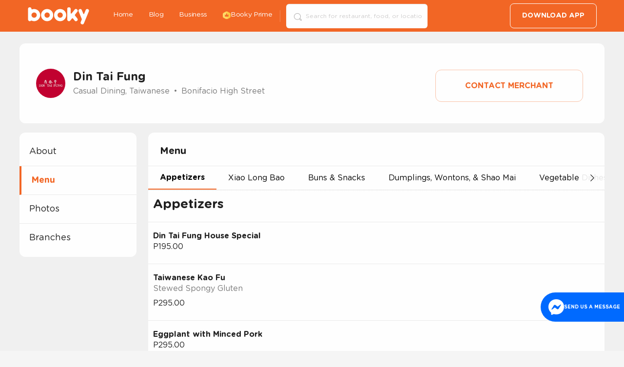

--- FILE ---
content_type: text/css; charset=UTF-8
request_url: https://booky.ph/assets/7385.e6ccf755.css
body_size: -502
content:
@font-face{font-family:ChonkyBooky;font-style:normal;font-weight:400;src:url(/assets/fonts/ChonkyBookyV3-Regular.otf) format("opentype")}.drawer-container .user-name{font-weight:700}.drawer-container .user-email{color:#7a7a7a;display:block;font-size:.875rem;text-transform:lowercase}.drawer-container .user-logout-button{color:#ff2939}.drawer-container .drawer-content ul.drawer-menu-group{background-color:#f26625;color:#202020;font-size:.875rem;list-style:none;padding:.5rem 0}.drawer-container .drawer-content ul.drawer-menu-group .nav-active-mobile>*>span{border-bottom:2px solid #fefefe;font-weight:700;padding:.75rem 0}.drawer-container .drawer-content ul.drawer-menu-group a{color:#fefefe;display:block;text-align:center}.drawer-container .drawer-content ul.drawer-menu-group .nav-item-prime{align-items:center;display:flex;justify-content:center;padding:.9375rem 0}

--- FILE ---
content_type: text/css; charset=UTF-8
request_url: https://booky.ph/assets/816.2265b8e2.css
body_size: -158
content:
@font-face{font-family:ChonkyBooky;font-style:normal;font-weight:400;src:url(/assets/fonts/ChonkyBookyV3-Regular.otf) format("opentype")}.menu-container{background:#fefefe;margin-bottom:1rem}.menu-content{list-style:none;margin:0}.menu-title{border-bottom:1px solid #eaeaea;display:flex;font-size:1.1875rem;justify-content:space-between;padding:1.5rem 1.5rem 1rem}.menu-title h3{font-size:1.25rem;margin:0}.menu-tabs{background:#fefefe;position:sticky;top:65px;width:100%;z-index:2}.tabs-wrapper{-ms-overflow-style:none;border-bottom:1px solid #eaeaea;display:flex;flex-wrap:nowrap;overflow:auto;scrollbar-width:none;width:100vw}.tabs-wrapper::-webkit-scrollbar{display:none}.menu-tab-item{cursor:pointer;font-size:1rem;padding:15px 24px;white-space:nowrap}.menu-section-title{border-top:1px dotted #eaeaea;font-size:1.625rem;padding:10px 0 10px 10px}.menu-active{border-bottom:2px solid #f26625;font-weight:700}.menu-gallery{-moz-column-gap:14px;column-gap:14px;display:grid;grid-template-columns:repeat(3,1fr);padding:10px;row-gap:14px}.img-thumbnail{border-radius:12px;cursor:pointer}.menu-tab-nav{display:none}.menu-tab-nav--prev{left:0}.menu-tab-nav--next{right:0;top:0}.bestseller-items-section--title{padding-left:1.25rem}.bestseller-items-section--title,.discounted-items-section--title{font-size:1.5rem;font-weight:700;line-height:2.25rem;margin-bottom:.5rem;margin-top:.9375rem}.discounted-items-section--subheader,.discounted-items-section--title{padding-left:1.5rem}@media print,screen and (min-width:64em){.menu-container{border-radius:12px}.menu-content{height:60vh;overflow-y:scroll}.menu-content::-webkit-scrollbar{width:.3em}.menu-content::-webkit-scrollbar-thumb{background-color:#ddd;border-radius:12px}.menu-tabs{top:0}.tabs-wrapper{width:100%}.menu-gallery{-moz-column-gap:12px;column-gap:12px;grid-template-columns:repeat(4,1fr);padding:24px;row-gap:12px}.menu-tab-nav{background:rgba(254,254,254,.9);border-bottom:1px solid #eaeaea;cursor:pointer;display:block;height:100%;position:absolute;width:50px}}

--- FILE ---
content_type: text/css; charset=UTF-8
request_url: https://booky.ph/assets/6526.5a161d4e.css
body_size: -588
content:
@font-face{font-family:ChonkyBooky;font-style:normal;font-weight:400;src:url(/assets/fonts/ChonkyBookyV3-Regular.otf) format("opentype")}.section-rates-item{border-top:1px solid #eaeaea;margin:0;padding:16px 0 16px 10px}.section-rates-item ul{list-style:none;margin:0}.rates-title{font-weight:700;margin-bottom:0}.rates-price,.rates-title{font-size:1rem}.prop-item{color:#7a7a7a;font-size:.875rem}

--- FILE ---
content_type: application/javascript; charset=UTF-8
request_url: https://booky.ph/assets/5487.db340e24.js
body_size: 8539
content:
(self.__LOADABLE_LOADED_CHUNKS__=self.__LOADABLE_LOADED_CHUNKS__||[]).push([[5487],{56536:(e,t,n)=>{"use strict";n.d(t,{Z:()=>o});var r=n(96156),i=n(97425),a=(n(67294),n(85893));function s(e,t){var n=Object.keys(e);if(Object.getOwnPropertySymbols){var r=Object.getOwnPropertySymbols(e);t&&(r=r.filter((function(t){return Object.getOwnPropertyDescriptor(e,t).enumerable}))),n.push.apply(n,r)}return n}function c(e){for(var t=1;t<arguments.length;t++){var n=null!=arguments[t]?arguments[t]:{};t%2?s(Object(n),!0).forEach((function(t){(0,r.Z)(e,t,n[t])})):Object.getOwnPropertyDescriptors?Object.defineProperties(e,Object.getOwnPropertyDescriptors(n)):s(Object(n)).forEach((function(t){Object.defineProperty(e,t,Object.getOwnPropertyDescriptor(n,t))}))}return e}const o=function(e){var t=e.discountPercentage,n=e.type,r=void 0===n?"normal":n,s=e.mainLabelMaxWidth,o=void 0===s?120:s,l=e.RearLabel,u=e.style,d=void 0===u?{}:u,h=e.containerStyle,v=void 0===h?{}:h;if(!t)return null;var m=/ OFF$/,p=m.test(t)?t.replace(m," off"):t,g="small"===r?600:"label"===r?500:700;return(0,a.jsxs)("div",{style:c({display:"flex",flexDirection:"row",position:"absolute",width:"auto"},v),children:[(0,a.jsx)("div",{style:c(c({display:"flex",alignItems:"center",justifyContent:"center",borderRadius:16,padding:"6px 8px",background:"#f26625",zIndex:1},l?{maxWidth:o}:{}),d),"data-testid":"discount-label",children:(0,a.jsx)(i.Z,{text:p,color:"white",style:{fontWeight:g,letterSpacing:"-0.4px"}})}),l&&(0,a.jsx)("div",{style:c({display:"flex",flexDirection:"row",alignItems:"center",flexShrink:1,marginLeft:-24,paddingLeft:32,background:"black",borderRadius:16,paddingRight:10},d),children:l})]})}},69066:(e,t,n)=>{"use strict";n.d(t,{Z:()=>d});var r=n(34699),i=n(67294),a=n(5530),s=n(86010),c=n(67814),o=n(92565),l=n(5015),u=n(85893);const d=function(e){var t=e.children,n=e.slidesToShow,d=void 0===n?4:n,h=e.showArrows,v=e.className,m=(0,l.Z)().width,p=m&&m>1024,g=(0,a.Z)({align:"start",skipSnaps:!1,dragFree:!1,containScroll:"trimSnaps"}),f=(0,r.Z)(g,2),x=f[0],b=f[1],j=(0,i.useState)(!1),y=(0,r.Z)(j,2),N=y[0],w=y[1],k=(0,i.useState)(!1),O=(0,r.Z)(k,2),Z=O[0],_=O[1],C=(0,i.useCallback)((function(){b&&(w(b.canScrollPrev()),_(b.canScrollNext()))}),[b]);(0,i.useEffect)((function(){b&&(C(),b.on("select",C),b.on("reInit",C))}),[b,C]);var S=(0,i.useCallback)((function(){null==b||b.scrollPrev()}),[b]),P=(0,i.useCallback)((function(){null==b||b.scrollNext()}),[b]);return(0,u.jsx)("div",{className:v,children:(0,u.jsxs)("div",{className:"slider-container",children:[(0,u.jsx)("div",{className:"embla",ref:x,children:(0,u.jsx)("div",{className:"embla__container slider-container-inner",style:{gridAutoColumns:p?"".concat(100/d,"%"):"200px"},children:Array.isArray(t)?t.map((function(e,t){return(0,u.jsx)("div",{className:"embla__slide",children:e},t)})):(0,u.jsx)("div",{className:"embla__slide",children:t})})}),h&&p&&(0,u.jsxs)("div",{className:"arrows-container",children:[(0,u.jsx)("button",{type:"button",title:"Previous",className:(0,s.Z)("slider-arrow arrow-prev",!N&&"arrow-disabled"),onClick:S,disabled:!N,children:(0,u.jsx)(c.G,{icon:o.A35})}),(0,u.jsx)("button",{type:"button",title:"Next",className:(0,s.Z)("slider-arrow arrow-next",!Z&&"arrow-disabled"),onClick:P,disabled:!Z,children:(0,u.jsx)(c.G,{icon:o._tD})})]})]})})}},97425:(e,t,n)=>{"use strict";n.d(t,{Z:()=>g});var r=n(96156),i=n(34699),a=(n(67294),n(85893));function s(e,t){var n=Object.keys(e);if(Object.getOwnPropertySymbols){var r=Object.getOwnPropertySymbols(e);t&&(r=r.filter((function(t){return Object.getOwnPropertyDescriptor(e,t).enumerable}))),n.push.apply(n,r)}return n}function c(e){for(var t=1;t<arguments.length;t++){var n=null!=arguments[t]?arguments[t]:{};t%2?s(Object(n),!0).forEach((function(t){(0,r.Z)(e,t,n[t])})):Object.getOwnPropertyDescriptors?Object.defineProperties(e,Object.getOwnPropertyDescriptors(n)):s(Object(n)).forEach((function(t){Object.defineProperty(e,t,Object.getOwnPropertyDescriptor(n,t))}))}return e}var o=/\*\*([^*~]+)\*\*/.source,l=/~~([^*~]+)~~/.source,u=new RegExp("(".concat(/\*\*(~~[^*~]+~~)\*\*/.source,")|(").concat(l,")|(").concat(o,")|([^*~]+)"),"g"),d=function(e,t){var n=arguments.length>2&&void 0!==arguments[2]?arguments[2]:{};return(0,a.jsx)("span",{style:n,children:e},t)},h=function(e,t,n){return d(e,t,{fontWeight:"bold",color:n})},v=function(e,t,n){return d(e,t,{textDecoration:"line-through",color:n})},m=function(e,t,n){return d(e.replace(/~~/g,""),t,{fontWeight:"bold",textDecoration:"line-through",color:n})},p=function(e,t){for(var n,r=[],a=0;null!==(n=u.exec(e));){var s=n,c=(0,i.Z)(s,8),o=c[0],l=c[1],p=c[2],g=c[3],f=c[4],x=c[5],b=c[6],j=c[7];n.index>a&&r.push(d(e.slice(a,n.index),a,{color:t})),l?r.push(m(p,n.index,t)):g?r.push(v(f,n.index,t)):x?r.push(h(b,n.index,t)):j&&r.push(d(j,n.index,{color:t})),a=n.index+o.length}return a<e.length&&r.push(d(e.slice(a),a,{color:t})),r.length>0?r:[d(e,"plain",{color:t})]};const g=function(e){var t=e.text,n=void 0===t?"":t,r=e.color,i=void 0===r?"#000":r,s=e.numberOfLines,o=e.height,l=e.testID,u=e.style;if(n.includes("\n- ")||n.includes("\\n- ")||n.startsWith("- "))return function(e,t,n){var r=e.split(/\r?\n|\\n/),i=[];return r.forEach((function(e,n){var s=e.trim().startsWith("- "),c=""===e.trim(),o=n===r.length-1;if(s){var l=e.replace(/^\s*-\s*/,""),u=8*e.indexOf("-");i.push((0,a.jsxs)("div",{style:{display:"flex",flexDirection:"row",paddingLeft:8+u,margin:"4px 0"},children:[(0,a.jsx)("span",{style:{marginRight:6,marginTop:2,color:t},children:"•"}),(0,a.jsx)("span",{style:{flex:1,lineHeight:"".concat(20,"px"),color:t},children:p(l,t)})]},"bullet-".concat(n)))}else c?c&&!o&&i.push((0,a.jsx)("div",{style:{height:8}},"space-".concat(n))):i.push((0,a.jsx)("div",{style:{margin:"4px 0",color:t,lineHeight:"".concat(20,"px")},children:p(e,t)},"line-".concat(n)))})),(0,a.jsx)("div",{"data-testid":n,children:i})}(n,i,l);var d=p(n,i),h=s?{display:"-webkit-box",WebkitBoxOrient:"vertical",overflow:"hidden",WebkitLineClamp:s}:{};return(0,a.jsx)("div",{"data-testid":l,style:c(c({color:i,height:o,lineHeight:"".concat(20,"px")},h),u),children:d})}},59739:(e,t,n)=>{"use strict";n.d(t,{Z:()=>a});var r=n(44557),i=n(85893);const a=function(e){var t=e.voucherId,n=e.claimCount,a=e.clickable,s=(0,r.Z)().data,c=(void 0===s?{}:s)[t]||{},o=c.rating,l=c.reviews;return n?(0,i.jsxs)("div",{className:"voucher-rating-count-container",children:[(0,i.jsxs)("div",{className:"voucher-rating-claimed-container",children:[(0,i.jsx)("img",{src:"/assets/images/claim-count-icon.png",alt:"Voucher Rating Count"}),(0,i.jsx)("span",{children:null!=n?n:0}),(0,i.jsx)("span",{children:"claimed this"})]}),o&&(0,i.jsx)("span",{className:"voucher-rating-count-dot",children:"•"}),o&&(0,i.jsxs)("a",{href:a?void 0:"#reviews",onClick:a?function(e){return e.preventDefault()}:void 0,className:"voucher-rating-star-container",children:[(0,i.jsx)("img",{className:"voucher-rating-star",src:"/assets/images/ico-star.png",alt:"Voucher Rating Star"}),(0,i.jsx)("span",{children:o.toFixed(1)}),"(",(null==l?void 0:l.length)||0," review",1!==l.length?"s":"",")"]})]}):null}},86294:(e,t,n)=>{"use strict";n.d(t,{Z:()=>l});var r=n(92137),i=n(87757),a=n.n(i),s=n(56661),c=n(91);var o=function(){var e=(0,r.Z)(a().mark((function e(t){var n;return a().wrap((function(e){for(;;)switch(e.prev=e.next){case 0:if(t){e.next=2;break}throw new Error("Voucher ID is required");case 2:return e.prev=2,e.next=5,c.v_.get("/promo-codes/".concat(t,"/claim-count"));case 5:return n=e.sent,e.abrupt("return",n.data);case 9:throw e.prev=9,e.t0=e.catch(2),console.warn(e.t0),e.t0;case 13:case"end":return e.stop()}}),e,null,[[2,9]])})));return function(t){return e.apply(this,arguments)}}();const l=function(e){var t=(0,s.a)({queryKey:["voucherClaimCount",e],queryFn:function(){return o(e)},enabled:!!e});return{data:t.data,isLoading:t.isLoading,error:t.error}}},1718:(e,t,n)=>{"use strict";n.d(t,{QC:()=>c,ZP:()=>m});var r,i,a,s,c,o=n(92137),l=n(87757),u=n.n(l),d=n(91),h=n(56661);!function(e){e.MONTHLY="monthly"}(r||(r={})),function(e){e.PEPSI="pepsi",e.BPI="bpi",e.GCASH="gcash",e.UNIONBANK="unionbank"}(i||(i={})),function(e){e.CREDIT="credit",e.DEBIT="debit"}(a||(a={})),function(e){e.GCASH="gcash",e.MAYA="maya"}(s||(s={})),function(e){e.BOGO="bogo",e.BUNDLE="bundle",e.PERCENT_DISCOUNT="percent_discount",e.FIXED_DISCOUNT="fixed_discount",e.FREE_ITEM="free_item",e.X_FOR_Y_PESOS="x_for_y_pesos",e.UPSIZE="upsize",e.OTHERS="others"}(c||(c={}));var v=function(){var e=(0,o.Z)(u().mark((function e(t,n){var r,i,a;return u().wrap((function(e){for(;;)switch(e.prev=e.next){case 0:return e.prev=0,i={"x-api-key":null!==(r="eyJhbGciOiJSUzI1NiIsInR5cCI6IkpXVCJ9.eyJzb3VyY2UiOiJib29reS1jb3JlIiwiaWF0IjoxNjk1MTExMzQ5LCJpc3MiOiJib29reS1hdXRoLXNlcnZlciJ9.[base64]")?r:""},n&&(i["x-user-token"]="Bearer ".concat(n)),e.next=5,d.v_.get("/v1/promo-codes/".concat(t),{headers:i});case 5:return a=e.sent,e.abrupt("return",a.data);case 9:throw e.prev=9,e.t0=e.catch(0),console.error(e.t0),e.t0;case 13:case"end":return e.stop()}}),e,null,[[0,9]])})));return function(t,n){return e.apply(this,arguments)}}();const m=function(e,t){var n=(0,h.a)({queryKey:["voucher-details",e],queryFn:function(){return v(e,t)}});return{data:n.data,isLoading:n.isLoading,error:n.error,refetch:n.refetch}}},6411:(e,t,n)=>{"use strict";n.d(t,{Z:()=>r});const r=(0,n(67294).createContext)({})},44557:(e,t,n)=>{"use strict";n.d(t,{Z:()=>u});var r=n(92137),i=n(87757),a=n.n(i),s=n(56661),c=n(9669),o=n.n(c),l=function(){var e=(0,r.Z)(a().mark((function e(){var t;return a().wrap((function(e){for(;;)switch(e.prev=e.next){case 0:return e.next=2,o().get("https://booky.ph/config/web/voucher_reviews.prod.json");case 2:return t=e.sent,e.abrupt("return",t.data);case 4:case"end":return e.stop()}}),e)})));return function(){return e.apply(this,arguments)}}();const u=function(){return(0,s.a)({queryKey:["voucher-ratings"],queryFn:l,staleTime:3e5})}},1862:(e,t,n)=>{"use strict";n.d(t,{Xx:()=>d,jn:()=>h,ZP:()=>m});var r=n(30409),i=n(86800),a=n(56536),s=n(97425),c=n(1718),o=n(59739),l=n(86294),u=n(85893),d="/assets/images/ico-voucher-cutout-right.png",h="/assets/images/ico-voucher-cutout-left.png",v="".concat("https://auth.booky.ph","/verify-number?redirect_uri=").concat("https://prime.booky.ph","/subscribe");const m=function(e){var t=e.voucher,n=e.onClick,m=t.id,p=t.name,g=t.description,f=t.cover_photo,x=t.ribbon_copy,b=t.payment_methods,j=t.fulfillment_type,y=t.billing_type,N=t.original_price,w=t.discounted_price,k=t.type,O=((0,l.Z)(m).data||{}).claim_count,Z=void 0===O?0:O,_=f||{},C=_.key,S=_.bucket,P=(0,i.Z)({key:C,bucket:S})||"/assets/images/placeholder-cover-photo.png",E="prepaid"===y,D=k===c.QC.PERCENT_DISCOUNT?null:(0,u.jsxs)(u.Fragment,{children:[(0,u.jsx)(s.Z,{text:"₱".concat(N),color:"gray",style:{lineHeight:"16px",letterSpacing:"-0.4px",marginRight:8,textDecoration:"line-through"}}),(0,u.jsx)(s.Z,{text:"₱".concat(w),color:"white",style:{lineHeight:"16px",letterSpacing:"-0.4px"}})]});return(0,u.jsxs)("div",{className:"voucher-card",onClick:n,children:[(0,u.jsxs)("div",{className:"voucher-item-photo-container",children:[(0,u.jsxs)("div",{className:"voucher-item-photo",children:[(0,u.jsx)(r.Ee,{src:P,alt:"placeholder-cover-photo.png",edits:{resize:{width:513,height:257,fit:"cover"}}}),(0,u.jsx)("div",{className:"voucher-item-cutout-right",children:(0,u.jsx)(r.Ee,{src:h,alt:"voucher-cutout-right"})}),(0,u.jsx)("div",{className:"voucher-item-cutout-left",children:(0,u.jsx)(r.Ee,{src:d,alt:"voucher-cutout-left"})})]}),(0,u.jsx)(a.Z,{discountPercentage:x,type:"normal",mainLabelMaxWidth:200,RearLabel:D,containerStyle:{bottom:10,left:10}})]}),(0,u.jsxs)("div",{className:"voucher-item-details-container",children:[(0,u.jsxs)("div",{className:"voucher-item-with-button-container",children:[(0,u.jsxs)("div",{children:[(0,u.jsx)("p",{className:"voucher-item-name",children:p}),(0,u.jsx)("p",{className:"voucher-item-payment-method",children:function(){if("pay_with_gcash"===j)return"For GCash payment";var e=(null==b?void 0:b.includes("credit"))||(null==b?void 0:b.includes("debit")),t=(null==b?void 0:b.includes("maya"))||(null==b?void 0:b.includes("gcash"));return e&&t?"For any payment method":e?"For UnionBank card payments":null!=b&&b.includes("pwg")?"For GCash payment":b&&b.length?"For ".concat(b.map((function(e){return e.charAt(0).toUpperCase()+e.slice(1)})).join(", ").replace(/, ([^,]*)$/," & $1")," payment"):"For any payment method"}()})]}),(0,u.jsx)("a",{href:E?"/voucher-details/".concat(m):v,className:"claim-in-app-button",target:"_blank",rel:"noopener noreferrer",children:E?"BUY VOUCHER":"CLAIM NOW"})]}),(0,u.jsx)("div",{children:(0,u.jsx)("p",{className:"voucher-item-description",children:g})})]}),(0,u.jsx)(o.Z,{claimCount:Z,voucherId:m,clickable:!1})]})}},80745:(e,t,n)=>{"use strict";n.d(t,{Z:()=>s});var r=n(56661),i=n(5977),a=n(91);const s=function(){var e=(0,i.UO)().slug;return(0,r.a)({queryKey:["store-listing",e],queryFn:function(){return function(e){return a.hY.get("/v2/stores/".concat(e)).then((function(e){return e.data}))}(e)}})}},51608:(e,t,n)=>{"use strict";n.d(t,{Z:()=>s});var r=n(56661),i=n(5977),a=n(91);const s=function(e){var t=(0,i.UO)().slug,n=null!=e?e:t;return(0,r.a)({queryKey:["store-address",n],queryFn:function(){return function(e){return a.hY.get("/v1/stores/".concat(e,"/address")).then((function(e){return e.data}))}(n)},enabled:!!n})}},54616:(e,t,n)=>{"use strict";n.d(t,{Z:()=>s});var r=n(56661),i=n(5977),a=n(91);const s=function(){var e=(0,i.UO)().slug;return(0,r.a)({queryKey:["listing-assets",e],queryFn:function(){return function(e){return a.hY.get("/v1/stores/".concat(e,"/assets")).then((function(e){return e.data}))}(e)}})}},15230:(e,t,n)=>{"use strict";n.d(t,{Z:()=>h});var r=n(92137),i=n(87757),a=n.n(i),s=n(79187),c=n(5977),o=n(91),l=n(67294),u=n(61438),d=function(){var e=(0,r.Z)(a().mark((function e(t,n){var r;return a().wrap((function(e){for(;;)switch(e.prev=e.next){case 0:return r=n?new URLSearchParams(n):"",e.abrupt("return",o.hY.get("/v1/stores/".concat(t,"/other-branches?").concat(r.toString())).then((function(e){return e.data})));case 2:case"end":return e.stop()}}),e)})));return function(t,n){return e.apply(this,arguments)}}();const h=function(){var e=(0,c.UO)().slug,t=(0,l.useContext)(u.Z).location.value.location,n=t.lat,r=t.lon,i=(0,s.N)({queryKey:["listing-branches",e],queryFn:function(t){var i=t.pageParam,a=void 0===i?1:i;return d(e,{latitude:n.toString(),longitude:r.toString(),page:a.toString(),results_per_page:"6"})},enabled:!!e,getNextPageParam:function(e){var t=e.metadata,n=t.page;if(n<t.max_page)return n+1}}),a=i.data,o=i.fetchNextPage,h=i.isFetchingNextPage,v=i.hasNextPage,m=i.isError;return(0,l.useEffect)((function(){!v||h||m||o()}),[m,v,h,o]),a}},44826:(e,t,n)=>{"use strict";n.d(t,{Z:()=>s});var r=n(56661),i=n(5977),a=n(91);const s=function(){var e=(0,i.UO)().slug;return(0,r.a)({queryKey:["store-menu",e],queryFn:function(){return function(e){return a.hY.get("/v1/stores/".concat(e,"/menus")).then((function(e){return e.data}))}(e)}})}},79030:(e,t,n)=>{"use strict";n.r(t),n.d(t,{default:()=>ce});var r=n(34699),i=n(67294),a=n(5977),s=n(18790),c=n(64593),o=n(30409),l=n(64256),u=n(58521),d=n(3834),h=n(61438),v=n(80216),m=n(6411),p=n(85893),g=(0,i.memo)((function(e){var t=e.isMobile,n=(0,i.useContext)(m.Z),r=n.contactListingModal.show;return"recommended"==n.currentTab&&t?null:(0,p.jsx)("div",{className:"cta ".concat(t?"cta--mobile":""),"data-testid":"cta",children:(0,p.jsx)("button",{type:"button",className:"btn-contact-listing-restaurant",onClick:function(){r()},children:"Contact Merchant"})})}));g.displayName="MemoCallToAction";const f=g;var x=n(67814),b=n(51417),j=n(26203),y=n(55465),N=n(14825),w=n(16794),k=n(80745),O=n(51608),Z={website:j.nNP,facebook:b.neY,instagram:b.Zzi,twitter:b.mdU},_=function(e){var t=e.name,n=e.vertical,r=e.logo,i=e.branchName;return(0,p.jsxs)("div",{className:"contact-listing-header",children:[(0,p.jsx)(N.Z,{width:60,height:60,name:t,vertical:n,src:r,className:"listing-logo",edits:{resize:{width:80,height:80,fit:"cover"}}}),(0,p.jsxs)("div",{className:"title-container",children:[(0,p.jsx)("h1",{className:"title",children:t}),(0,p.jsx)("p",{className:"subtitle",children:i})]})]})},C=(0,i.memo)((function(){var e,t,n=(0,i.useContext)(m.Z),a=n.data,s=n.contactListingModal,c=s.visible,o=s.hide,l=(0,O.Z)().data,u=(0,k.Z)().data,d=null==u?void 0:u.merchant.name,h=null==u?void 0:u.merchant.kind,g=null==l?void 0:l.branch_name,f=a.logo,b=void 0===f?"":f,N=w.c[h||w.we.FOOD],C=null==u||null===(e=u.contact_number)||void 0===e?void 0:e.split(";"),S=(0,v.Z)({website:null==u?void 0:u.merchant.url,instagram:null==u?void 0:u.instagram,facebook:null==u?void 0:u.facebook,twitter:""});return(0,p.jsx)(y.Z,{visible:c,onOverlayClick:o,hasBackground:!0,title:(0,p.jsx)(_,{logo:null==b||null===(t=b.photo)||void 0===t?void 0:t.original_photo,name:d||"",vertical:N,branchName:g||""}),hasCloseButton:!1,className:"contact-listing",children:(0,p.jsxs)("div",{children:[C&&(0,p.jsxs)("div",{className:"phone-numbers margin-bottom-1",children:[(0,p.jsx)(x.G,{icon:j.j1w,className:"text-gray margin-right-0p5"}),(0,p.jsx)("div",{children:null==C?void 0:C.map((function(e,t){return"No Number"===e?null:(0,p.jsxs)(i.Fragment,{children:[(0,p.jsx)("a",{className:"tel",href:"tel:".concat(e),children:e}),t+1==C.length?"":(0,p.jsx)("span",{children:", "})]},e)}))})]}),S&&(0,p.jsxs)("div",{className:"social-media",children:[(0,p.jsx)(x.G,{icon:j.jyZ,className:"text-gray margin-right-0p5"}),(0,p.jsx)("div",{children:Object.entries(S).map((function(e){var t=(0,r.Z)(e,2),n=t[0],i=t[1];return(0,p.jsx)("a",{href:i,className:"margin-right-0p5 text-black",rel:"noreferrer noopener",target:"_blank",title:"contact-listing-social-icons",children:(0,p.jsx)(x.G,{icon:Z[n],fixedWidth:!0})},n)}))})]})]})})}));C.displayName="MemoContactListing";const S=C;var P=n(70131),E=n(86010);const D=n(1862).ZP;var I=n(5015),L=n(97181),M=n(69066),F=n(44153),q="".concat("https://prime.booky.ph","/subscribe");const A=function(e){var t=e.vouchers,n=(0,a.k6)(),s=((0,L.Z)().data||{}).is_prime_voucher_cta_button_enabled,c=(0,i.useState)(!1),l=(0,r.Z)(c,2),u=l[0],d=l[1],h=(0,I.Z)().width,v=h&&h>=1024,m=null==t?void 0:t.some((function(e){return"prepaid"===e.billing_type}));return(0,p.jsxs)("div",{className:"voucher-carousel-container",style:{"--vouchers-length":null==t?void 0:t.length},children:[(0,p.jsx)(M.Z,{showArrows:!0,children:null==t?void 0:t.map((function(e){return(0,p.jsx)(D,{voucher:e,onClick:function(){m&&((0,F.L)(F.g.VOUCHER.listing_voucher_carousel_click,{voucher_name:e.name}),n.push("/voucher-details/".concat(e.id)))}},e.id)}))}),v&&!s&&(0,p.jsx)("div",{className:"voucher-button-container",children:(0,p.jsxs)("button",{className:"voucher-button",type:"button",onClick:function(){d(!0)},children:[(0,p.jsx)(o.Ee,{src:"/assets/images/ico-16-voucher.png",alt:"Voucher Icon"}),"HOW TO CLAIM VOUCHERS"]})}),v&&s&&!m&&(0,p.jsx)("div",{className:"voucher-button-container",children:(0,p.jsxs)("a",{className:"voucher-button",href:q,target:"_blank",rel:"noopener noreferrer",children:[(0,p.jsx)(o.Ee,{height:16,width:16,src:"/assets/images/icon-hexagon-crown-yellow.png",alt:"Prime VIP Icon"}),"UNLOCK DEALS"]})}),(0,p.jsxs)(y.Z,{className:"voucher-modal-container",visible:u,onOverlayClick:function(){d(!1)},children:[(0,p.jsxs)("div",{className:"voucher-modal-step-container",children:[(0,p.jsx)(o.Ee,{height:142,width:142,src:"/assets/images/qrcode.svg",alt:"Booky Download QR Code"}),(0,p.jsxs)("div",{className:"voucher-modal-step-details",children:[(0,p.jsx)("div",{className:"voucher-modal-step-img",children:(0,p.jsx)("img",{src:"/assets/images/comp-bullet-number-1.png"})}),(0,p.jsxs)("div",{children:[(0,p.jsx)("p",{className:"voucher-step-title",children:"Scan to Download Booky app"}),(0,p.jsxs)("div",{className:"voucher-modal-step-sub-container",children:[(0,p.jsx)("p",{className:"voucher-modal-step-sub-first-line",children:"Download the app for exclusive vouchers ✨"}),(0,p.jsx)("p",{className:"voucher-modal-step-sub-second-line",children:"Already have it? Skip to step 2."})]})]})]})]}),(0,p.jsxs)("div",{className:"voucher-modal-step-container",children:[(0,p.jsx)("img",{src:"/assets/images/img-292-fulfillment.png"}),(0,p.jsxs)("div",{className:"voucher-modal-step-details",children:[(0,p.jsx)("div",{className:"voucher-modal-step-img",children:(0,p.jsx)("img",{src:"/assets/images/comp-bullet-number-2.png"})}),(0,p.jsxs)("div",{children:[(0,p.jsx)("p",{className:"voucher-step-title",children:"Claim voucher on your mobile"}),(0,p.jsxs)("div",{className:"voucher-modal-step-sub-container",children:[(0,p.jsx)("p",{className:"voucher-modal-step-sub-first-line",children:"When you’re at the store, scan the Booky QR code to"}),(0,p.jsx)("p",{className:"voucher-modal-step-sub-second-line",children:"claim your voucher."})]})]})]})]})]})]})};var B=n(86800),R=n(19070);const T=function(e){var t=e.vouchers,n=e.isVoucherLoading,r=(0,k.Z)().data,i=(0,O.Z)().data,a=(0,P.YD)({threshold:0,rootMargin:"-65px 0px 0px 0px",initialInView:!0}),s=a.ref,c=a.inView,o=r||{},l=o.merchant,u=o.tags,d=o.logo_yabune,h=l||{},v=h.name,m=h.kind,g=null==i?void 0:i.branch_name,x=t&&(null==t?void 0:t.length)>0;return(0,p.jsxs)(p.Fragment,{children:[(0,p.jsx)("div",{ref:s}),(0,p.jsx)("div",{className:(0,E.Z)({"listing-header":!0,"listing-header--sticky":!c}),children:(0,p.jsxs)("div",{className:"header-wrapper",children:[(0,p.jsxs)("div",{className:"header-title-wrapper",children:[(0,p.jsx)(N.Z,{name:v||"",vertical:m,src:(0,B.Z)({bucket:null==d?void 0:d.bucket,key:null==d?void 0:d.key}),className:"listing-logo",edits:{resize:{width:100,height:100,fit:"cover"}}}),(0,p.jsxs)("div",{className:"title-container",children:[(0,p.jsx)("h1",{className:"title",children:v}),(0,p.jsxs)("div",{className:"subtitle",children:[(0,p.jsx)("span",{children:u}),(0,p.jsx)("span",{className:"margin-horizontal-0p5",children:"•"}),(0,p.jsx)("span",{children:g})]})]})]}),(0,p.jsx)(f,{})]})}),(0,p.jsxs)("div",{className:(0,E.Z)(x&&"listing-header"),children:[n&&(0,p.jsx)("div",{className:"listing-header-shimmer-container",children:(0,p.jsx)("div",{className:"listing-header-shimmer-content",children:Array.from({length:3}).map((function(e,t){return(0,p.jsx)(R.Z,{type:"block",height:220,width:350,isPlaceholder:!0},t)}))})}),!n&&x&&(0,p.jsx)(A,{vouchers:t})]})]})};var U=n(45847),H=n(54616),z=n(44826);const W=function(){var e,t,n,r,a=(0,i.useContext)(m.Z).parsedData,s=a.isOnline,c=a.isEat,o=a.numbers,l=a.categories,u=(0,k.Z)().data,d=(0,H.Z)().data,h=(0,z.Z)().data,g=null==d||null===(e=d.assets)||void 0===e?void 0:e.length,f=u||{},x=f.merchant,b=f.instagram,j=f.facebook,y=f.slug,N=f.name,O=f.logo_yabune,Z=f.kind,_=null==h||null===(t=h.dos_menu)||void 0===t?void 0:t.length,C=null==h||null===(n=h.legacy_menu)||void 0===n||null===(r=n.menu_headers)||void 0===r?void 0:r.length,S="".concat("https://booky.ph","/biz/").concat(y),P=s&&!c?"Store":U.Z[Z||w.we.FOOD],E=(0,v.Z)({website:null==x?void 0:x.url,instagram:b,facebook:j}),D=(0,B.Z)({bucket:null==O?void 0:O.bucket,key:null==O?void 0:O.key}),I={"@context":"https://schema.org","@type":P,"@id":"".concat(S,"/about/"),url:"".concat(S,"/about/"),name:N,sameAs:Object.values(E)[0],telephone:"No Number"===(null==o?void 0:o[0])?void 0:o,logo:D,image:D,hasMenu:c&&(C||_)?{"@type":"Menu","@id":"".concat(S,"/menu/")}:void 0,photo:g&&g>0?{"@type":"Photograph","@id":"".concat(S,"/photos/")}:void 0,servesCuisine:c?l:void 0};return(0,p.jsx)("script",{type:"application/ld+json","data-testid":"listing-jsonld",dangerouslySetInnerHTML:{__html:JSON.stringify(I)}})};var Y=n(87329),J=n(73727),K=n(15230);const G=function(){var e,t,n,r,a=(0,i.useContext)(m.Z).data,s=(0,H.Z)().data,c=(0,z.Z)().data,o=(0,K.Z)(),l=(0,k.Z)().data,u=null==l?void 0:l.merchant.kind,d=(0,i.useMemo)((function(){if(o)return null==o?void 0:o.pages.reduce((function(e,t){return{results:[].concat((0,Y.Z)(e.results),(0,Y.Z)(t.results)),metadata:t.metadata}}))}),[o]),h=!(null==d||!d.metadata.total_count),v=a.dos_highest_discount,g=a.has_upsell,f=null==c||null===(e=c.legacy_menu)||void 0===e||null===(t=e.menu_headers)||void 0===t?void 0:t.length,x=null==c||null===(n=c.dos_menu)||void 0===n?void 0:n.length,b="/biz/".concat(null==l?void 0:l.slug,"/"),j="food"===u,y=f||x,N=[{name:"about",url:"about"},y&&j?{name:"menu",url:"menu"}:{},y&&!j?{name:"rates",url:"menu"}:{},(null==s||null===(r=s.assets)||void 0===r?void 0:r.length)?{name:"photos",url:"photos"}:{},h?{name:"branches",url:"branches"}:{},g?{name:"recommended",url:"recommended"}:{}];return(0,p.jsx)("div",{className:"listing-nav--sticky",children:(0,p.jsx)("nav",{className:"listing-nav",children:(0,p.jsx)("ul",{className:"menu",children:N.map((function(e){var t=e.url,n=e.name;if(!t)return null;var r="".concat(b).concat(t,"/");return(0,p.jsx)("li",{className:"menu-item",children:(0,p.jsx)(J.OL,{onClick:function(){(0,F.L)(F.g.LISTING.listing_tab_click,{tab_name:n})},to:r,activeClassName:"active",className:(0,E.Z)("menu-item-link","menu"===n&&v&&"has-discount"),isActive:"about"===t?function(e,t){var n=t.pathname;return!!e||new RegExp("".concat(b,"?$")).test(n)}:void 0,children:n})},n)}))})})})};const V=function(){return(0,p.jsx)("div",{className:"grid-container",children:(0,p.jsx)("div",{className:"margin-1 listing-shimmer-container",children:(0,p.jsx)("div",{className:"grid-x grid-margin-x",children:(0,p.jsxs)("div",{className:"cell large-9 flex-container margin-bottom-1",children:[(0,p.jsx)("div",{className:"listing-logo",children:(0,p.jsx)(o.qm,{type:"circle",isPlaceholder:!0})}),(0,p.jsx)("div",{className:"flex-child-grow margin-left-1",children:(0,p.jsx)(o.qm,{type:"p",lines:2,isPlaceholder:!0})})]})})})})};var X=n(92137),Q=n(87757),$=n.n(Q),ee=n(91),te=function(){var e=(0,X.Z)($().mark((function e(t){var n,r,i;return $().wrap((function(e){for(;;)switch(e.prev=e.next){case 0:if(n=t.slug){e.next=3;break}return e.abrupt("return",null);case 3:return e.prev=3,e.next=6,ee.hY.get("".concat("https://prontera.booky.ph","/v2/stores/").concat(n));case 6:return r=e.sent,i=r.data,e.abrupt("return",i);case 11:throw e.prev=11,e.t0=e.catch(3),console.error("Error fetching stores:",e.t0),new Error("Failed to fetch stores");case 15:case"end":return e.stop()}}),e,null,[[3,11]])})));return function(t){return e.apply(this,arguments)}}(),ne=function(e){var t=(0,i.useState)(null),n=(0,r.Z)(t,2),a=n[0],s=n[1],c=(0,i.useState)(!1),o=(0,r.Z)(c,2),l=o[0],u=o[1],d=(0,i.useState)(null),h=(0,r.Z)(d,2),v=h[0],m=h[1],p=(0,i.useMemo)((function(){return e}),[e.slug]),g=(0,i.useCallback)((0,X.Z)($().mark((function e(){var t;return $().wrap((function(e){for(;;)switch(e.prev=e.next){case 0:return u(!0),m(null),e.prev=2,e.next=5,te(p);case 5:t=e.sent,s(t),e.next=13;break;case 9:e.prev=9,e.t0=e.catch(2),console.error("Error fetching vouchers:",e.t0),m("Failed to fetch vouchers");case 13:return e.prev=13,u(!1),e.finish(13);case 16:case"end":return e.stop()}}),e,null,[[2,9,13,16]])}))),[p]);return(0,i.useEffect)((function(){g()}),[g]),{data:a,loading:l,error:v,refetch:g}};var re=n(14888),ie=n(73377),ae=n(44586),se=n(11231);const ce=function(e){var t=e.route,n=(0,a.UO)().slug,g=(0,a.UO)().tab,x=(0,a.TH)().state,b=(0,k.Z)(),j=b.data,y=b.error,N=b.isLoading,w=(0,O.Z)().data,Z=(0,i.useContext)(h.Z).search.addToHistory,_=(0,i.useState)(!1),C=(0,r.Z)(_,2),P=C[0],E=C[1],D=g||l.S.ABOUT,I=(0,ae.Z)(),L=(j||{}).merchant,M=null==j?void 0:j.id,F=null==j?void 0:j.name,q=null==j?void 0:j.store_type_flag,A=(0,d._f)(q),B=(0,d.gk)(q),R=null==j?void 0:j.merchant.url,U=(ne({slug:n}).data||{}).id,H=(0,re.ZP)({identifier:U}),z=H.data,Y=H.loading,J=null==z?void 0:z.results;(0,i.useEffect)((function(){F&&null!=x&&x.url&&(null==x?void 0:x.query)===F&&Z(F,x.url)}),[F,x]),(0,i.useEffect)((function(){M&&F&&((0,u.A)("listing_view",{listing_id:M,listing_name:F,dos:!!R}),(0,ie.I)((0,se.q)("ListingPageView"),{event_id:I,merchant_name:F}))}),[M,F]);var K=!!M;if(!K&&N)return(0,p.jsx)(V,{});if(y||!K)return(0,p.jsx)(o.jj,{status:y?500:404,hasMetaData:!0});var X=null==w?void 0:w.branch_name,Q=null==w?void 0:w.city,$=null==j?void 0:j.tags,ee="string"==typeof $?$.split(","):[],te=null==j?void 0:j.contact_number,ce=null==te?void 0:te.split(";"),oe="".concat(X,", ").concat(Q),le=null==w?void 0:w.location,ue=R&&R.split("/")[1],de="Contact Details"===le,he={data:j,isLoading:N,error:y,parsedData:{merchantUrl:ue&&"".concat("https://merchant-portal.booky.ph","/").concat(ue),shortLocation:oe,categories:ee,isOnline:A,isPhysical:B,numbers:ce,urls:(0,v.Z)({website:null==j?void 0:j.merchant.url,instagram:null==j?void 0:j.instagram,facebook:null==j?void 0:j.facebook}),isEat:"food"===(null==L?void 0:L.kind),merchantSlug:ue,portalEndpoint:R},contactListingModal:{visible:P,show:function(){return E(!0)},hide:function(){return E(!1)}},currentTab:D};return(0,p.jsx)("div",{className:"listing-main-container",children:(0,p.jsxs)(m.Z.Provider,{value:he,children:[(0,p.jsx)(c.q,{children:de&&(0,p.jsx)("meta",{name:"robots",content:"noindex"})}),(0,p.jsx)(T,{vouchers:J,isVoucherLoading:Y}),(0,p.jsxs)("div",{className:"listing-container listing-grid",children:[(0,p.jsx)(G,{}),(0,p.jsx)("div",{className:"listing-grid-content",children:(0,s.H)(t.routes)})]}),(0,p.jsx)(S,{}),(0,p.jsx)(f,{isMobile:!0}),(0,p.jsx)(W,{})]})})}},11231:(e,t,n)=>{"use strict";n.d(t,{q:()=>r});var r=function(e){return e}},73377:(e,t,n)=>{"use strict";n.d(t,{I:()=>a});var r=n(81253),i=["event_id"],a=function(e,t){if(window.fbq){var n=t||{},a=n.event_id,s=(0,r.Z)(n,i);window.fbq("trackCustom",e,s,a?{eventID:a}:void 0)}}},14888:(e,t,n)=>{"use strict";n.d(t,{YF:()=>v,ZP:()=>m});var r=n(96156),i=n(34699),a=n(92137),s=n(87757),c=n.n(s),o=n(67294),l=n(91),u=n(90134);function d(e,t){var n=Object.keys(e);if(Object.getOwnPropertySymbols){var r=Object.getOwnPropertySymbols(e);t&&(r=r.filter((function(t){return Object.getOwnPropertyDescriptor(e,t).enumerable}))),n.push.apply(n,r)}return n}var h=function(){var e=(0,a.Z)(c().mark((function e(t){var n,r,i,a,s,o,d;return c().wrap((function(e){for(;;)switch(e.prev=e.next){case 0:if(n=t.identifier,r=t.isPublishedPartner,i=void 0===r||r,a=t.limit,s=void 0===a?14:a,n&&i){e.next=3;break}return e.abrupt("return",null);case 3:return e.prev=3,e.next=6,l.hY.get("".concat("https://prontera.booky.ph","/v1/stores/").concat(n,"/vouchers?limit=").concat(s,"&displays_on=").concat(u.UE));case 6:return o=e.sent,d=o.data,e.abrupt("return",d);case 11:throw e.prev=11,e.t0=e.catch(3),console.error("Error fetching vouchers:",e.t0),new Error("Failed to fetch vouchers");case 15:case"end":return e.stop()}}),e,null,[[3,11]])})));return function(t){return e.apply(this,arguments)}}(),v=function(e){var t=(0,o.useState)(null),n=(0,i.Z)(t,2),s=n[0],l=n[1],u=(0,o.useState)(!1),v=(0,i.Z)(u,2),m=v[0],p=v[1],g=(0,o.useState)(null),f=(0,i.Z)(g,2),x=f[0],b=f[1],j=(0,o.useMemo)((function(){return function(e){for(var t=1;t<arguments.length;t++){var n=null!=arguments[t]?arguments[t]:{};t%2?d(Object(n),!0).forEach((function(t){(0,r.Z)(e,t,n[t])})):Object.getOwnPropertyDescriptors?Object.defineProperties(e,Object.getOwnPropertyDescriptors(n)):d(Object(n)).forEach((function(t){Object.defineProperty(e,t,Object.getOwnPropertyDescriptor(n,t))}))}return e}({},e)}),[e.identifier,e.limit,e.isPublishedPartner]),y=(0,o.useCallback)((0,a.Z)(c().mark((function e(){var t;return c().wrap((function(e){for(;;)switch(e.prev=e.next){case 0:return p(!0),b(null),e.prev=2,e.next=5,h(j);case 5:t=e.sent,l(t),e.next=13;break;case 9:e.prev=9,e.t0=e.catch(2),console.error("Error fetching vouchers:",e.t0),b("Failed to fetch vouchers");case 13:return e.prev=13,p(!1),e.finish(13);case 16:case"end":return e.stop()}}),e,null,[[2,9,13,16]])}))),[j]);return(0,o.useEffect)((function(){y()}),[y]),{data:s,loading:m,error:x,refetch:y}};const m=v}}]);

--- FILE ---
content_type: application/javascript; charset=UTF-8
request_url: https://booky.ph/assets/816.01e4a211.js
body_size: 1138
content:
(self.__LOADABLE_LOADED_CHUNKS__=self.__LOADABLE_LOADED_CHUNKS__||[]).push([[816],{5272:(e,n,t)=>{"use strict";t.d(n,{Z:()=>s});var r=t(19070),i=t(85893);const s=function(){return(0,i.jsxs)("div",{className:"menu-container",children:[(0,i.jsx)("div",{className:"menu-title",children:(0,i.jsx)(r.Z,{type:"p",lines:1,isPlaceholder:!0})}),(0,i.jsx)("div",{className:"menu-gallery",children:(0,i.jsx)(r.Z,{type:"block",isPlaceholder:!0})})]})}},6411:(e,n,t)=>{"use strict";t.d(n,{Z:()=>r});const r=(0,t(67294).createContext)({})},72040:(e,n,t)=>{"use strict";t.d(n,{Z:()=>_});var r=t(67294),i=t(30409),s=t(6411),o=t(5272),u=t(91190),c=t(58521),a=t(40684),l=t(80745),d=t(44826),h=t(85893),m=(0,a.ZP)({resolved:{},chunkName:function(){return"MenuGallery"},isReady:function(e){var n=this.resolve(e);return!0===this.resolved[n]&&!!t.m[n]},importAsync:function(){return t.e(7664).then(t.bind(t,70023))},requireAsync:function(e){var n=this,t=this.resolve(e);return this.resolved[t]=!1,this.importAsync(e).then((function(e){return n.resolved[t]=!0,e}))},requireSync:function e(n){var r=this.resolve(n);return t(r)},resolve:function e(){return 70023}},{ssr:!0}),v=(0,a.ZP)({resolved:{},chunkName:function(){return"DosMenu"},isReady:function(e){var n=this.resolve(e);return!0===this.resolved[n]&&!!t.m[n]},importAsync:function(){return Promise.all([t.e(5530),t.e(6226)]).then(t.bind(t,38199))},requireAsync:function(e){var n=this,t=this.resolve(e);return this.resolved[t]=!1,this.importAsync(e).then((function(e){return n.resolved[t]=!0,e}))},requireSync:function e(n){var r=this.resolve(n);return t(r)},resolve:function e(){return 38199}},{ssr:!0}),p=(0,a.ZP)({resolved:{},chunkName:function(){return"DosOffers"},isReady:function(e){var n=this.resolve(e);return!0===this.resolved[n]&&!!t.m[n]},importAsync:function(){return Promise.all([t.e(5530),t.e(9380)]).then(t.bind(t,50056))},requireAsync:function(e){var n=this,t=this.resolve(e);return this.resolved[t]=!1,this.importAsync(e).then((function(e){return n.resolved[t]=!0,e}))},requireSync:function e(n){var r=this.resolve(n);return t(r)},resolve:function e(){return 50056}},{ssr:!0}),f=(0,a.ZP)({resolved:{},chunkName:function(){return"LegacyMenu"},isReady:function(e){var n=this.resolve(e);return!0===this.resolved[n]&&!!t.m[n]},importAsync:function(){return t.e(6526).then(t.bind(t,80423))},requireAsync:function(e){var n=this,t=this.resolve(e);return this.resolved[t]=!1,this.importAsync(e).then((function(e){return n.resolved[t]=!0,e}))},requireSync:function e(n){var r=this.resolve(n);return t(r)},resolve:function e(){return 80423}},{ssr:!0}),y="https://merchant-portal.booky.ph",g=function(){var e,n=(0,r.useContext)(s.Z),t=n.data,a=n.loading,g=n.error,_=n.parsedData,b=_.logo,x=_.isOnline,j=_.shortLocation,k=_.portalEndpoint,A=_.bestSellers,Z=(0,d.Z)().data,M=(0,l.Z)().data,S=Z||{},C=S.dos_menu,P=S.legacy_menu,N=M||{},O=N.id,q=N.name,L=N.slug,D=N.portal_url,E=N.merchant,I=O,B=!(null==C||!C.length),H=(null==P||null===(e=P.menu_headers)||void 0===e||e.length,"".concat(y).concat(D)),T=null==E?void 0:E.kind;(0,r.useEffect)((function(){k&&(0,c.A)("listing_menu_view",{listing_id:I,listing_name:q})}),[]);var U=t||{},R=U.promo_banner,w=U.assets,F=U.dos_discounts;if(a)return(0,h.jsx)(o.Z,{});if(g)return null;var K=x&&(null==w?void 0:w.filter((function(e){return"menu"===e.asset_type}))),z="".concat("https://booky.ph","/biz/").concat(L,"/menu/"),J=x?{title:"".concat(q," - Online Store | Menu | Booky"),description:"Check out the menu of ".concat(q,". View menu, contact details, delivery options, photos, and more about ").concat(q," on Booky, the #1 discovery platform in the Philippines.")}:{title:"".concat(q," Menu - ").concat(j," | Booky"),description:"Check out the menu of ".concat(q,", ").concat(j,". View menu, contact details, location, photos, and more about ").concat(q," on Booky, the #1 discovery platform in the Philippines.")},V=J.title,Y=J.description,G="food"===T?"Menu":"Rates";return(0,h.jsxs)(h.Fragment,{children:[(0,h.jsx)(i.SF,{title:V,description:Y,url:z,fbImage:b,twImage:b}),H&&F&&F.length>0&&(0,h.jsx)(p,{merchantUrl:H,data:F}),(0,h.jsxs)("div",{className:"menu-container",children:[(0,h.jsx)("div",{className:"menu-title section-padding",children:(0,h.jsx)("h3",{children:G})}),!x&&!B&&P&&(0,h.jsx)(f,{menu:P.menu,onChangeActiveTabCallback:function(e){},onClickTabCallback:function(e){}}),x&&K&&(null==K?void 0:K.length)>0&&(0,h.jsx)(m,{photos:K,name:q||""}),!x&&B&&H&&C&&(0,h.jsx)(v,{onChangeActiveTabCallback:function(e){},onClickTabCallback:function(e){},bestSellers:A||[],merchantUrl:H,menu:C,promoBanner:R}),!x&&(P||C)&&(0,h.jsx)(u.Z,{menu:B?C:null==P?void 0:P.menu,isDos:!!B})]})]})};const _=g},91190:(e,n,t)=>{"use strict";t.d(n,{Z:()=>u});var r=t(67294),i=t(11665),s=t(6411),o=t(85893);const u=function(e){var n=e.menu,t=e.isDos,u=(0,r.useContext)(s.Z).data.slug;if(t){var c=n,a={"@context":"https://schema.org","@type":"Menu","@id":"".concat("https://booky.ph","/biz/").concat(u,"/menu/"),inLanguage:"English",hasMenuSection:c.reduce((function(e,n){var t=n.name,r=n.products;return r?(e.push({"@type":"MenuSection",name:t,hasMenuItem:r.map((function(e){var n=e.image,t=e.description,r=e.name,s=e.product_variants;return{"@type":"MenuItem",name:r,description:t,image:n||void 0,offers:{"@type":"Offer",price:(0,i.Z)(s).price,priceCurrency:"PHP"}}}))}),e):e}),[])};return(0,o.jsx)("script",{type:"application/ld+json","data-testid":"listing-dos-menu-jsonld",dangerouslySetInnerHTML:{__html:JSON.stringify(a)}})}var l={"@context":"https://schema.org","@type":"Menu","@id":"".concat("https://booky.ph","/biz/").concat(u,"/menu/"),inLanguage:"English",hasMenuSection:n.map((function(e){var n=e.menu_header,t=e.menu_items;return{"@type":"MenuSection",name:n,hasMenuItem:null==t?void 0:t.map((function(e){return{"@type":"MenuItem",name:e.name,description:e.description,offers:{"@type":"Offer",price:e.price,priceCurrency:"PHP"}}}))}}))};return(0,o.jsx)("script",{type:"application/ld+json","data-testid":"listing-legacy-menu-jsonld",dangerouslySetInnerHTML:{__html:JSON.stringify(l)}})}},73423:(e,n,t)=>{"use strict";t.r(n),t.d(n,{default:()=>r});const r=t(72040).Z},80745:(e,n,t)=>{"use strict";t.d(n,{Z:()=>o});var r=t(56661),i=t(5977),s=t(91);const o=function(){var e=(0,i.UO)().slug;return(0,r.a)({queryKey:["store-listing",e],queryFn:function(){return function(e){return s.hY.get("/v2/stores/".concat(e)).then((function(e){return e.data}))}(e)}})}},44826:(e,n,t)=>{"use strict";t.d(n,{Z:()=>o});var r=t(56661),i=t(5977),s=t(91);const o=function(){var e=(0,i.UO)().slug;return(0,r.a)({queryKey:["store-menu",e],queryFn:function(){return function(e){return s.hY.get("/v1/stores/".concat(e,"/menus")).then((function(e){return e.data}))}(e)}})}},11665:(e,n,t)=>{"use strict";t.d(n,{Z:()=>r});const r=function(e){return e.reduce((function(e,n){return n.original_price<e.original_price?n:e}),e[0])}}}]);

--- FILE ---
content_type: application/javascript; charset=UTF-8
request_url: https://booky.ph/assets/6526.d436d085.js
body_size: 872
content:
(self.__LOADABLE_LOADED_CHUNKS__=self.__LOADABLE_LOADED_CHUNKS__||[]).push([[6526],{1215:(e,n,t)=>{"use strict";t.d(n,{Z:()=>m});var r=t(96156),i=t(34699),a=t(67294),o=t(86010),s=t(26203),c=t(67814),l=t(70131),u=t(5015),f=t(85893);function d(e,n){var t=Object.keys(e);if(Object.getOwnPropertySymbols){var r=Object.getOwnPropertySymbols(e);n&&(r=r.filter((function(n){return Object.getOwnPropertyDescriptor(e,n).enumerable}))),t.push.apply(t,r)}return t}function v(e){for(var n=1;n<arguments.length;n++){var t=null!=arguments[n]?arguments[n]:{};n%2?d(Object(t),!0).forEach((function(n){(0,r.Z)(e,n,t[n])})):Object.getOwnPropertyDescriptors?Object.defineProperties(e,Object.getOwnPropertyDescriptors(t)):d(Object(t)).forEach((function(n){Object.defineProperty(e,n,Object.getOwnPropertyDescriptor(t,n))}))}return e}const m=function(e){var n=e.sections,t=e.renderTabsTitle,d=e.keyExtractor,m=e.renderSection,p=e.sectionContentContainer,h=void 0===p?"div":p,b=e.sectionsContainer,j=void 0===b?"div":b,C=e.sectionsContainerClassName,x=e.sectionContentClassName,g=e.onChangeActiveTabCallback,O=e.onClickTabCallback,N=e.beforeContent,y=e.contentRef,_=(0,a.useState)("0"),k=(0,i.Z)(_,2),T=k[0],w=k[1],E=(0,a.useState)({}),D=(0,i.Z)(E,2),Z=D[0],A=D[1],L=(0,a.useState)({left:!1,right:!0}),S=(0,i.Z)(L,2),P=S[0],R=S[1],F=(0,a.useRef)(null),H=(0,a.useRef)(),W=y||H,B=null==n?void 0:n.map((function(){return(0,a.createRef)()})),G=null==n?void 0:n.map((function(){return(0,a.createRef)()})),I=(0,u.Z)().width,K=I&&I>=1024;(0,a.useEffect)((function(){var e=null;Object.entries(Z).forEach((function(n){var t=(0,i.Z)(n,2),r=t[0];t[1].inView&&null==e&&(e=r)})),e&&w(e)}),[Z]),(0,a.useEffect)((function(){var e,n=null==F?void 0:F.current,t=null==B||null===(e=B[Number.parseInt(T)])||void 0===e?void 0:e.current;if(n&&t){var r=n.offsetWidth,i=K?r/2.5:r/3.5;n.scrollLeft=t.offsetLeft-i,g&&g(Number.parseInt(T))}}),[T]);var U=function(e){return function(){var n,t,r=null==G||null===(n=G[e])||void 0===n||null===(t=n.current)||void 0===t?void 0:t.node,i=F.current,a=W.current;if(i&&r&&a){O&&O(e);var o=r.offsetTop,s=i.offsetHeight;if(K){var c=a.offsetTop;a.scrollTo({behavior:"smooth",top:o-c})}else{window.scrollTo({behavior:"smooth",top:o-(65+s)})}}}};if(!n)return null;var V=n.map((function(e,r){var i=0===r,a=r===n.length-1,s=t(e,r),c=d(e,r),u=(0,f.jsx)("button",{ref:B[r],type:"button",onClick:U(r),title:s,className:(0,o.Z)("menu-tab-item",T===r.toString()&&"menu-active"),children:s},c);return i||a?(0,f.jsx)(l.df,{"data-testid":"inview-nav",as:"div",onChange:function(e){i&&R(v(v({},P),{},{left:!e})),a&&R(v(v({},P),{},{right:!e}))},children:u},c):u})),M=(0,a.createElement)(j,{className:C,ref:W,children:(0,f.jsxs)(f.Fragment,{children:[N&&N,n.map((function(e,n){var t=d(e,n),i=m(e);return(0,f.jsx)(l.df,{root:K?W.current:null,as:h,className:x,rootMargin:"-25%",onChange:function(e,t){A(v(v({},Z),{},(0,r.Z)({},n,{inView:e,entry:t})))},ref:G[n],children:i},t)}))]})});return(0,f.jsxs)(f.Fragment,{children:[(0,f.jsx)("div",{className:"menu-tabs",children:(0,f.jsxs)("div",{className:"tabs-wrapper",ref:F,children:[P.left&&(0,f.jsx)("button",{"data-testid":"tab-prev",type:"button",className:"menu-tab-nav menu-tab-nav--prev",onClick:function(){var e=null==F?void 0:F.current;if(e){var n=e.offsetWidth/2;e.scrollLeft-=n}},children:(0,f.jsx)(c.G,{icon:s.A35})}),V,P.right&&(0,f.jsx)("button",{"data-testid":"tab-next",type:"button",className:"menu-tab-nav menu-tab-nav--next",onClick:function(){var e=null==F?void 0:F.current;if(e){var n=e.offsetWidth/2;e.scrollLeft+=n}},children:(0,f.jsx)(c.G,{icon:s._tD})})]})}),M]})}},80423:(e,n,t)=>{"use strict";t.r(n),t.d(n,{default:()=>o});var r=t(1215),i=t(92246),a=t(85893);const o=function(e){var n=e.menu,t=e.onChangeActiveTabCallback,o=e.onClickTabCallback;return(0,a.jsx)(r.Z,{sections:n,keyExtractor:function(e){return e.menu_header},renderTabsTitle:function(e){return e.menu_header},sectionContentContainer:"div",sectionsContainerClassName:"menu-content",sectionsContainer:"div",renderSection:function(e){var n=e.menu_header,t=e.menu_items;return(0,a.jsxs)(a.Fragment,{children:[(0,a.jsx)("h3",{className:"menu-section-title",children:n}),t.map((function(e,n){return(0,a.jsx)("ul",{className:"section-rates-item",children:(0,a.jsxs)("li",{children:[(0,a.jsx)("p",{className:"rates-title",children:e.name}),e.description&&(0,a.jsx)("p",{className:"text-gray",children:e.description}),!!e.price&&(0,a.jsxs)("p",{className:"rates-price",children:["P",e.price]}),!(0,i.Z)(null==e?void 0:e.props)&&(0,a.jsx)("ul",{children:null==e?void 0:e.props.map((function(e,n){return(0,a.jsxs)("li",{children:[(0,a.jsx)("p",{children:e.name}),e.items.map((function(e,n){return(0,a.jsx)("div",{children:(0,a.jsx)("p",{className:"prop-item",children:e})},n)}))]},n)}))})]})},n)}))]})},onChangeActiveTabCallback:t,onClickTabCallback:o})}}}]);

--- FILE ---
content_type: application/javascript; charset=UTF-8
request_url: https://booky.ph/assets/client.a0d63b1a.js
body_size: 176759
content:
/*! For license information please see client.a0d63b1a.js.LICENSE.txt */
(()=>{var e={62634:(e,t,n)=>{"use strict";n.d(t,{Ri:()=>F,Ct:()=>D,h4:()=>Ne,yD:()=>z,ab:()=>ue,uG:()=>me,QS:()=>pe});var r=function(){return Object.create(null)},i=Array.prototype,a=i.forEach,o=i.slice,s=function(){function e(e,t){void 0===e&&(e=!0),void 0===t&&(t=r),this.weakness=e,this.makeData=t}return e.prototype.lookup=function(){for(var e=[],t=0;t<arguments.length;t++)e[t]=arguments[t];return this.lookupArray(e)},e.prototype.lookupArray=function(e){var t=this;return a.call(e,(function(e){return t=t.getChildTrie(e)})),t.data||(t.data=this.makeData(o.call(e)))},e.prototype.getChildTrie=function(t){var n=this.weakness&&function(e){switch(typeof e){case"object":if(null===e)break;case"function":return!0}return!1}(t)?this.weak||(this.weak=new WeakMap):this.strong||(this.strong=new Map),r=n.get(t);return r||n.set(t,r=new e(this.weakness,this.makeData)),r},e}();var c=null,u={},l=1,f="@wry/context:Slot",d=Array,p=d[f]||function(){var e=function(){function e(){this.id=["slot",l++,Date.now(),Math.random().toString(36).slice(2)].join(":")}return e.prototype.hasValue=function(){for(var e=c;e;e=e.parent)if(this.id in e.slots){var t=e.slots[this.id];if(t===u)break;return e!==c&&(c.slots[this.id]=t),!0}return c&&(c.slots[this.id]=u),!1},e.prototype.getValue=function(){if(this.hasValue())return c.slots[this.id]},e.prototype.withValue=function(e,t,n,r){var i,a=((i={__proto__:null})[this.id]=e,i),o=c;c={parent:o,slots:a};try{return t.apply(r,n)}finally{c=o}},e.bind=function(e){var t=c;return function(){var n=c;try{return c=t,e.apply(this,arguments)}finally{c=n}}},e.noContext=function(e,t,n){if(!c)return e.apply(n,t);var r=c;try{return c=null,e.apply(n,t)}finally{c=r}},e}();try{Object.defineProperty(d,f,{value:d[f]=e,enumerable:!1,writable:!1,configurable:!1})}finally{return e}}();p.bind,p.noContext;function h(){}var v=function(){function e(e,t){void 0===e&&(e=1/0),void 0===t&&(t=h),this.max=e,this.dispose=t,this.map=new Map,this.newest=null,this.oldest=null}return e.prototype.has=function(e){return this.map.has(e)},e.prototype.get=function(e){var t=this.getNode(e);return t&&t.value},e.prototype.getNode=function(e){var t=this.map.get(e);if(t&&t!==this.newest){var n=t.older,r=t.newer;r&&(r.older=n),n&&(n.newer=r),t.older=this.newest,t.older.newer=t,t.newer=null,this.newest=t,t===this.oldest&&(this.oldest=r)}return t},e.prototype.set=function(e,t){var n=this.getNode(e);return n?n.value=t:(n={key:e,value:t,newer:null,older:this.newest},this.newest&&(this.newest.newer=n),this.newest=n,this.oldest=this.oldest||n,this.map.set(e,n),n.value)},e.prototype.clean=function(){for(;this.oldest&&this.map.size>this.max;)this.delete(this.oldest.key)},e.prototype.delete=function(e){var t=this.map.get(e);return!!t&&(t===this.newest&&(this.newest=t.older),t===this.oldest&&(this.oldest=t.newer),t.newer&&(t.newer.older=t.older),t.older&&(t.older.newer=t.newer),this.map.delete(e),this.dispose(t.value,e),!0)},e}(),m=new p;function y(e){var t=e.unsubscribe;"function"==typeof t&&(e.unsubscribe=void 0,t())}var b=[];function g(e,t){if(!e)throw new Error(t||"assertion failure")}function w(e){switch(e.length){case 0:throw new Error("unknown value");case 1:return e[0];case 2:throw e[1]}}var k=function(){function e(t){this.fn=t,this.parents=new Set,this.childValues=new Map,this.dirtyChildren=null,this.dirty=!0,this.recomputing=!1,this.value=[],this.deps=null,++e.count}return e.prototype.peek=function(){if(1===this.value.length&&!E(this))return this.value[0]},e.prototype.recompute=function(e){return g(!this.recomputing,"already recomputing"),function(e){var t=m.getValue();if(t)e.parents.add(t),t.childValues.has(e)||t.childValues.set(e,[]),E(e)?_(t,e):C(t,e)}(this),E(this)?function(e,t){N(e),m.withValue(e,x,[e,t]),function(e,t){if("function"==typeof e.subscribe)try{y(e),e.unsubscribe=e.subscribe.apply(null,t)}catch(t){return e.setDirty(),!1}return!0}(e,t)&&function(e){if(e.dirty=!1,E(e))return;S(e)}(e);return w(e.value)}(this,e):w(this.value)},e.prototype.setDirty=function(){this.dirty||(this.dirty=!0,this.value.length=0,O(this),N(this),y(this))},e.prototype.dispose=function(){var e=this;N(this),y(this),this.parents.forEach((function(t){t.setDirty(),T(t,e)}))},e.prototype.dependOn=function(e){e.add(this),this.deps||(this.deps=b.pop()||new Set),this.deps.add(e)},e.prototype.forgetDeps=function(){var e=this;this.deps&&(this.deps.forEach((function(t){return t.delete(e)})),this.deps.clear(),b.push(this.deps),this.deps=null)},e.count=0,e}();function x(e,t){e.recomputing=!0,e.value.length=0;try{e.value[0]=e.fn.apply(null,t)}catch(t){e.value[1]=t}e.recomputing=!1}function E(e){return e.dirty||!(!e.dirtyChildren||!e.dirtyChildren.size)}function O(e){e.parents.forEach((function(t){return _(t,e)}))}function S(e){e.parents.forEach((function(t){return C(t,e)}))}function _(e,t){if(g(e.childValues.has(t)),g(E(t)),e.dirtyChildren){if(e.dirtyChildren.has(t))return}else e.dirtyChildren=b.pop()||new Set;e.dirtyChildren.add(t),O(e)}function C(e,t){g(e.childValues.has(t)),g(!E(t));var n,r,i,a=e.childValues.get(t);0===a.length?e.childValues.set(t,t.value.slice(0)):(n=a,r=t.value,(i=n.length)>0&&i===r.length&&n[i-1]===r[i-1]||e.setDirty()),j(e,t),E(e)||S(e)}function j(e,t){var n=e.dirtyChildren;n&&(n.delete(t),0===n.size&&(b.length<100&&b.push(n),e.dirtyChildren=null))}function N(e){e.childValues.size>0&&e.childValues.forEach((function(t,n){T(e,n)})),e.forgetDeps(),g(null===e.dirtyChildren)}function T(e,t){t.parents.delete(e),e.childValues.delete(t),j(e,t)}function P(e){var t=new Map,n=e&&e.subscribe;function r(e){var r=m.getValue();if(r){var i=t.get(e);i||t.set(e,i=new Set),r.dependOn(i),"function"==typeof n&&(y(i),i.unsubscribe=n(e))}}return r.dirty=function(e){var n=t.get(e);n&&(n.forEach((function(e){return e.setDirty()})),t.delete(e),y(n))},r}var R=new s("function"==typeof WeakMap);function I(){for(var e=[],t=0;t<arguments.length;t++)e[t]=arguments[t];return R.lookupArray(e)}var A=new Set;function L(e,t){void 0===t&&(t=Object.create(null));var n=new v(t.max||Math.pow(2,16),(function(e){return e.dispose()})),r=t.keyArgs,i=t.makeCacheKey||I;function a(){var a=i.apply(null,r?r.apply(null,arguments):arguments);if(void 0===a)return e.apply(null,arguments);var o=n.get(a);o||(n.set(a,o=new k(e)),o.subscribe=t.subscribe);var s=o.recompute(Array.prototype.slice.call(arguments));return n.set(a,o),A.add(n),m.hasValue()||(A.forEach((function(e){return e.clean()})),A.clear()),s}function o(){var e=i.apply(null,arguments);if(void 0!==e)return n.get(e)}return a.dirty=function(){var e=o.apply(null,arguments);e&&e.setDirty()},a.peek=function(){var e=o.apply(null,arguments);if(e)return e.peek()},a.forget=function(){var e=i.apply(null,arguments);return void 0!==e&&n.delete(e)},a}var D,M=n(80496),F=function(){function e(){this.getFragmentDoc=L(M.Yk)}return e.prototype.recordOptimisticTransaction=function(e,t){this.performTransaction(e,t)},e.prototype.transformDocument=function(e){return e},e.prototype.identify=function(e){},e.prototype.gc=function(){return[]},e.prototype.modify=function(e){return!1},e.prototype.transformForLink=function(e){return e},e.prototype.readQuery=function(e,t){return void 0===t&&(t=!!e.optimistic),this.read({rootId:e.id||"ROOT_QUERY",query:e.query,variables:e.variables,returnPartialData:e.returnPartialData,optimistic:t})},e.prototype.readFragment=function(e,t){return void 0===t&&(t=!!e.optimistic),this.read({query:this.getFragmentDoc(e.fragment,e.fragmentName),variables:e.variables,rootId:e.id,returnPartialData:e.returnPartialData,optimistic:t})},e.prototype.writeQuery=function(e){return this.write({dataId:e.id||"ROOT_QUERY",result:e.data,query:e.query,variables:e.variables,broadcast:e.broadcast})},e.prototype.writeFragment=function(e){return this.write({dataId:e.id,result:e.data,variables:e.variables,query:this.getFragmentDoc(e.fragment,e.fragmentName),broadcast:e.broadcast})},e}();D||(D={});var z=function(e,t,n,r,i){this.message=e,this.path=t,this.query=n,this.clientOnly=r,this.variables=i},q=n(70655),Z=n(92924),U=n(82152),B=Object.prototype.hasOwnProperty;var V=/^[_a-z][_0-9a-z]*/i;function Q(e){var t=e.match(V);return t?t[0]:e}function H(e,t,n){return!(!t||"object"!=typeof t)&&(Array.isArray(t)?t.every((function(t){return H(e,t,n)})):e.selections.every((function(e){if((0,M.My)(e)&&(0,M.LZ)(e,n)){var r=(0,M.u2)(e);return B.call(t,r)&&(!e.selectionSet||H(e.selectionSet,t[r],n))}return!0})))}function W(e){return null!==e&&"object"==typeof e&&!(0,M.hh)(e)&&!Array.isArray(e)}var G=Object.create(null),$=function(){return G},J=Object.create(null),Y=function(){function e(e,t){var n=this;this.policies=e,this.group=t,this.data=Object.create(null),this.rootIds=Object.create(null),this.refs=Object.create(null),this.getFieldValue=function(e,t){return(0,M.Jv)((0,M.hh)(e)?n.get(e.__ref,t):e&&e[t])},this.canRead=function(e){return(0,M.hh)(e)?n.has(e.__ref):"object"==typeof e},this.toReference=function(e,t){if("string"==typeof e)return(0,M.kQ)(e);if((0,M.hh)(e))return e;var r=n.policies.identify(e)[0];if(r){var i=(0,M.kQ)(r);return t&&n.merge(r,e),i}}}return e.prototype.toObject=function(){return(0,q.pi)({},this.data)},e.prototype.has=function(e){return void 0!==this.lookup(e,!0)},e.prototype.get=function(e,t){if(this.group.depend(e,t),B.call(this.data,e)){var n=this.data[e];if(n&&B.call(n,t))return n[t]}return"__typename"===t&&B.call(this.policies.rootTypenamesById,e)?this.policies.rootTypenamesById[e]:this instanceof ee?this.parent.get(e,t):void 0},e.prototype.lookup=function(e,t){return t&&this.group.depend(e,"__exists"),B.call(this.data,e)?this.data[e]:this instanceof ee?this.parent.lookup(e,t):this.policies.rootTypenamesById[e]?Object.create(null):void 0},e.prototype.merge=function(e,t){var n=this,r=this.lookup(e),i=new M.w0(te).merge(r,t);if(this.data[e]=i,i!==r&&(delete this.refs[e],this.group.caching)){var a=Object.create(null);r||(a.__exists=1),Object.keys(t).forEach((function(e){if(!r||r[e]!==i[e]){a[e]=1;var t=Q(e);t===e||n.policies.hasKeyArgs(i.__typename,t)||(a[t]=1),void 0!==i[e]||n instanceof ee||delete i[e]}})),Object.keys(a).forEach((function(t){return n.group.dirty(e,t)}))}},e.prototype.modify=function(e,t){var n=this,r=this.lookup(e);if(r){var i=Object.create(null),a=!1,o=!0,s={DELETE:G,INVALIDATE:J,isReference:M.hh,toReference:this.toReference,canRead:this.canRead,readField:function(t,r){return n.policies.readField("string"==typeof t?{fieldName:t,from:r||(0,M.kQ)(e)}:t,{store:n})}};if(Object.keys(r).forEach((function(c){var u=Q(c),l=r[c];if(void 0!==l){var f="function"==typeof t?t:t[c]||t[u];if(f){var d=f===$?G:f((0,M.Jv)(l),(0,q.pi)((0,q.pi)({},s),{fieldName:u,storeFieldName:c,storage:n.getStorage(e,c)}));d===J?n.group.dirty(e,c):(d===G&&(d=void 0),d!==l&&(i[c]=d,a=!0,l=d))}void 0!==l&&(o=!1)}})),a)return this.merge(e,i),o&&(this instanceof ee?this.data[e]=void 0:delete this.data[e],this.group.dirty(e,"__exists")),!0}return!1},e.prototype.delete=function(e,t,n){var r,i=this.lookup(e);if(i){var a=this.getFieldValue(i,"__typename"),o=t&&n?this.policies.getStoreFieldName({typename:a,fieldName:t,args:n}):t;return this.modify(e,o?((r={})[o]=$,r):$)}return!1},e.prototype.evict=function(e){var t=!1;return e.id&&(B.call(this.data,e.id)&&(t=this.delete(e.id,e.fieldName,e.args)),this instanceof ee&&(t=this.parent.evict(e)||t),(e.fieldName||t)&&this.group.dirty(e.id,e.fieldName||"__exists")),t},e.prototype.clear=function(){this.replace(null)},e.prototype.extract=function(){var e=this,t=this.toObject(),n=[];return this.getRootIdSet().forEach((function(t){B.call(e.policies.rootTypenamesById,t)||n.push(t)})),n.length&&(t.__META={extraRootIds:n.sort()}),t},e.prototype.replace=function(e){var t=this;if(Object.keys(this.data).forEach((function(n){e&&B.call(e,n)||t.delete(n)})),e){var n=e.__META,r=(0,q._T)(e,["__META"]);Object.keys(r).forEach((function(e){t.merge(e,r[e])})),n&&n.extraRootIds.forEach(this.retain,this)}},e.prototype.retain=function(e){return this.rootIds[e]=(this.rootIds[e]||0)+1},e.prototype.release=function(e){if(this.rootIds[e]>0){var t=--this.rootIds[e];return t||delete this.rootIds[e],t}return 0},e.prototype.getRootIdSet=function(e){return void 0===e&&(e=new Set),Object.keys(this.rootIds).forEach(e.add,e),this instanceof ee?this.parent.getRootIdSet(e):Object.keys(this.policies.rootTypenamesById).forEach(e.add,e),e},e.prototype.gc=function(){var e=this,t=this.getRootIdSet(),n=this.toObject();t.forEach((function(r){B.call(n,r)&&(Object.keys(e.findChildRefIds(r)).forEach(t.add,t),delete n[r])}));var r=Object.keys(n);if(r.length){for(var i=this;i instanceof ee;)i=i.parent;r.forEach((function(e){return i.delete(e)}))}return r},e.prototype.findChildRefIds=function(e){if(!B.call(this.refs,e)){var t=this.refs[e]=Object.create(null),n=new Set([this.data[e]]),r=function(e){return null!==e&&"object"==typeof e};n.forEach((function(e){(0,M.hh)(e)?t[e.__ref]=!0:r(e)&&Object.values(e).filter(r).forEach(n.add,n)}))}return this.refs[e]},e.prototype.makeCacheKey=function(){for(var e=[],t=0;t<arguments.length;t++)e[t]=arguments[t];return this.group.keyMaker.lookupArray(e)},e}(),K=function(){function e(e){this.caching=e,this.d=null,this.keyMaker=new s(M.mr),this.d=e?P():null}return e.prototype.depend=function(e,t){if(this.d){this.d(X(e,t));var n=Q(t);n!==t&&this.d(X(e,n))}},e.prototype.dirty=function(e,t){this.d&&this.d.dirty(X(e,t))},e}();function X(e,t){return t+"#"+e}!function(e){var t=function(e){function t(t){var n=t.policies,r=t.resultCaching,i=void 0===r||r,a=t.seed,o=e.call(this,n,new K(i))||this;return o.storageTrie=new s(M.mr),o.sharedLayerGroup=new K(i),a&&o.replace(a),o}return(0,q.ZT)(t,e),t.prototype.addLayer=function(e,t){return new ee(e,this,t,this.sharedLayerGroup)},t.prototype.removeLayer=function(){return this},t.prototype.getStorage=function(){return this.storageTrie.lookupArray(arguments)},t}(e);e.Root=t}(Y||(Y={}));var ee=function(e){function t(t,n,r,i){var a=e.call(this,n.policies,i)||this;return a.id=t,a.parent=n,a.replay=r,a.group=i,r(a),a}return(0,q.ZT)(t,e),t.prototype.addLayer=function(e,n){return new t(e,this,n,this.group)},t.prototype.removeLayer=function(e){var t=this,n=this.parent.removeLayer(e);return e===this.id?(this.group.caching&&Object.keys(this.data).forEach((function(e){t.data[e]!==n.lookup(e)&&t.delete(e)})),n):n===this.parent?this:n.addLayer(this.id,this.replay)},t.prototype.toObject=function(){return(0,q.pi)((0,q.pi)({},this.parent.toObject()),this.data)},t.prototype.findChildRefIds=function(t){var n=this.parent.findChildRefIds(t);return B.call(this.data,t)?(0,q.pi)((0,q.pi)({},n),e.prototype.findChildRefIds.call(this,t)):n},t.prototype.getStorage=function(){for(var e=this.parent;e.parent;)e=e.parent;return e.getStorage.apply(e,arguments)},t}(Y);function te(e,t,n){var r=e[n],i=t[n];return(0,U.D)(r,i)?r:i}function ne(e){return!!(e instanceof Y&&e.group.caching)}function re(e,t){return new z(e.message,t.path.slice(),t.query,t.clientOnly,t.variables)}var ie=function(){function e(e){var t=this;this.config=e,this.executeSelectionSet=L((function(e){return t.execSelectionSetImpl(e)}),{keyArgs:function(e){return[e.selectionSet,e.objectOrReference,e.context]},makeCacheKey:function(e,t,n){if(ne(n.store))return n.store.makeCacheKey(e,(0,M.hh)(t)?t.__ref:t,n.varString)}}),this.knownResults=new WeakMap,this.executeSubSelectedArray=L((function(e){return t.execSubSelectedArrayImpl(e)}),{makeCacheKey:function(e){var t=e.field,n=e.array,r=e.context;if(ne(r.store))return r.store.makeCacheKey(t,n,r.varString)}}),this.config=(0,q.pi)({addTypename:!0},e)}return e.prototype.diffQueryAgainstStore=function(e){var t=e.store,n=e.query,r=e.rootId,i=void 0===r?"ROOT_QUERY":r,a=e.variables,o=e.returnPartialData,s=void 0===o||o,c=this.config.cache.policies;a=(0,q.pi)((0,q.pi)({},(0,M.O4)((0,M.iW)(n))),a);var u=this.executeSelectionSet({selectionSet:(0,M.p$)(n).selectionSet,objectOrReference:(0,M.kQ)(i),context:{store:t,query:n,policies:c,variables:a,varString:JSON.stringify(a),fragmentMap:(0,M.F)((0,M.kU)(n)),path:[],clientOnly:!1}}),l=u.missing&&u.missing.length>0;if(l&&!s)throw u.missing[0];return{result:u.result,missing:u.missing,complete:!l}},e.prototype.isFresh=function(e,t,n,r){if(ne(r.store)&&this.knownResults.get(e)===n){var i=this.executeSelectionSet.peek(n,t,r);if(i&&e===i.result)return!0}return!1},e.prototype.execSelectionSetImpl=function(e){var t=this,n=e.selectionSet,r=e.objectOrReference,i=e.context;if((0,M.hh)(r)&&!i.policies.rootTypenamesById[r.__ref]&&!i.store.has(r.__ref))return{result:{},missing:[re(new Z.ej(4),i)]};var a=i.variables,o=i.policies,s=i.store,c=[],u={result:null},l=s.getFieldValue(r,"__typename");function f(){return u.missing||(u.missing=[])}function d(e){var t;return e.missing&&(t=f()).push.apply(t,e.missing),e.result}this.config.addTypename&&"string"==typeof l&&!o.rootIdsByTypename[l]&&c.push({__typename:l});var p=new Set(n.selections);return p.forEach((function(e){var n;if((0,M.LZ)(e,a))if((0,M.My)(e)){var s=o.readField({fieldName:e.name.value,field:e,variables:i.variables,from:r},i),u=(0,M.u2)(e);i.path.push(u);var h=i.clientOnly;i.clientOnly=h||!(!e.directives||!e.directives.some((function(e){return"client"===e.name.value}))),void 0===s?M.Gw.added(e)||f().push(re(new Z.ej(5),i)):Array.isArray(s)?s=d(t.executeSubSelectedArray({field:e,array:s,context:i})):e.selectionSet&&null!=s&&(s=d(t.executeSelectionSet({selectionSet:e.selectionSet,objectOrReference:s,context:i}))),void 0!==s&&c.push(((n={})[u]=s,n)),i.clientOnly=h,(0,Z.kG)(i.path.pop()===u)}else{var v=(0,M.hi)(e,i.fragmentMap);v&&o.fragmentMatches(v,l)&&v.selectionSet.selections.forEach(p.add,p)}})),u.result=(0,M.bw)(c),this.knownResults.set(u.result,n),u},e.prototype.execSubSelectedArrayImpl=function(e){var t,n=this,r=e.field,i=e.array,a=e.context;function o(e,n){return e.missing&&(t=t||[]).push.apply(t,e.missing),(0,Z.kG)(a.path.pop()===n),e.result}return r.selectionSet&&(i=i.filter(a.store.canRead)),{result:i=i.map((function(e,t){return null===e?null:(a.path.push(t),Array.isArray(e)?o(n.executeSubSelectedArray({field:r,array:e,context:a}),t):r.selectionSet?o(n.executeSelectionSet({selectionSet:r.selectionSet,objectOrReference:e,context:a}),t):((0,Z.kG)(a.path.pop()===t),e))})),missing:t}},e}();var ae=function(){function e(e,t){this.cache=e,this.reader=t}return e.prototype.writeToStore=function(e){var t=e.query,n=e.result,r=e.dataId,i=e.store,a=e.variables,o=(0,M.$H)(t),s=new M.w0;a=(0,q.pi)((0,q.pi)({},(0,M.O4)(o)),a);var c=this.processSelectionSet({result:n||Object.create(null),dataId:r,selectionSet:o.selectionSet,mergeTree:{map:new Map},context:{store:i,written:Object.create(null),merge:function(e,t){return s.merge(e,t)},variables:a,varString:JSON.stringify(a),fragmentMap:(0,M.F)((0,M.kU)(t))}});if(!(0,M.hh)(c))throw new Z.ej(7);return i.retain(c.__ref),c},e.prototype.processSelectionSet=function(e){var t=this,n=e.dataId,r=e.result,i=e.selectionSet,a=e.context,o=e.mergeTree,s=this.cache.policies,c=s.identify(r,i,a.fragmentMap),u=c[0],l=c[1];if("string"==typeof(n=n||u)){var f=a.written[n]||(a.written[n]=[]),d=(0,M.kQ)(n);if(f.indexOf(i)>=0)return d;if(f.push(i),this.reader&&this.reader.isFresh(r,d,i,a))return d}var p=Object.create(null);l&&(p=a.merge(p,l));var h=n&&s.rootTypenamesById[n]||(0,M.qw)(r,i,a.fragmentMap)||n&&a.store.get(n,"__typename");"string"==typeof h&&(p.__typename=h);var v=new Set(i.selections);if(v.forEach((function(e){var n;if((0,M.LZ)(e,a.variables))if((0,M.My)(e)){var i=(0,M.u2)(e),c=r[i];if(void 0!==c){var u=s.getStoreFieldName({typename:h,fieldName:e.name.value,field:e,variables:a.variables}),l=se(o,u),f=t.processFieldValue(c,e,a,l),d=e.selectionSet&&a.store.getFieldValue(f,"__typename")||void 0,m=s.getMergeFunction(h,e.name.value,d);m?l.info={field:e,typename:h,merge:m}:ce(o,u),p=a.merge(p,((n={})[u]=f,n))}else if(s.usingPossibleTypes&&!(0,M.FS)(["defer","client"],e))throw new Z.ej(8)}else{var y=(0,M.hi)(e,a.fragmentMap);y&&s.fragmentMatches(y,h,r,a.variables)&&y.selectionSet.selections.forEach(v.add,v)}})),"string"==typeof n){var m=(0,M.kQ)(n);return o.map.size&&(p=this.applyMerges(o,m,p,a)),a.store.merge(n,p),m}return p},e.prototype.processFieldValue=function(e,t,n,r){var i=this;return t.selectionSet&&null!==e?Array.isArray(e)?e.map((function(e,a){var o=i.processFieldValue(e,t,n,se(r,a));return ce(r,a),o})):this.processSelectionSet({result:e,selectionSet:t.selectionSet,context:n,mergeTree:r}):e},e.prototype.applyMerges=function(e,t,n,r,i){var a,o=this;if(e.map.size&&!(0,M.hh)(n)){var s,c=Array.isArray(n)||!(0,M.hh)(t)&&!W(t)?void 0:t,u=n;c&&!i&&(i=[(0,M.hh)(c)?c.__ref:c]);var l=function(e,t){return Array.isArray(e)?"number"==typeof t?e[t]:void 0:r.store.getFieldValue(e,String(t))};e.map.forEach((function(e,t){i&&i.push(t);var n=l(c,t),a=l(u,t),f=o.applyMerges(e,n,a,r,i);f!==a&&(s=s||new Map).set(t,f),i&&(0,Z.kG)(i.pop()===t)})),s&&(n=Array.isArray(u)?u.slice(0):(0,q.pi)({},u),s.forEach((function(e,t){n[t]=e})))}return e.info?this.cache.policies.runMergeFunction(t,n,e.info,r,i&&(a=r.store).getStorage.apply(a,i)):n},e}(),oe=[];function se(e,t){var n=e.map;return n.has(t)||n.set(t,oe.pop()||{map:new Map}),n.get(t)}function ce(e,t){var n=e.map,r=n.get(t);!r||r.info||r.map.size||(oe.push(r),n.delete(t))}new Set;var ue=new p;function le(e,t){if(e.size){var n=[];e.forEach((function(e){return n.push(e)})),e.clear(),n.forEach(t)}}var fe=new WeakMap;function de(e){var t=fe.get(e);return t||fe.set(e,t={vars:new Set,dep:P()}),t}function pe(e){var t=new Set,n=new Set,r=function(a){if(arguments.length>0)e!==a&&(e=a,t.forEach((function(e){de(e).dep.dirty(r),he(e)})),le(n,(function(t){return t(e)})));else{var o=ue.getValue();o&&(i(o),de(o).dep(r))}return e};r.onNextChange=function(e){return n.add(e),function(){n.delete(e)}};var i=r.attachCache=function(e){return t.add(e),de(e).vars.add(r),r};return r.forgetCache=function(e){return t.delete(e)},r}function he(e){e.broadcastWatches&&e.broadcastWatches()}function ve(e){return void 0!==e.args?e.args:e.field?(0,M.NC)(e.field,e.variables):null}var me=function(e,t){var n=e.__typename,r=e.id,i=e._id;if("string"==typeof n&&(t&&(t.keyObject=void 0!==r?{id:r}:void 0!==i?{_id:i}:void 0),void 0===r&&(r=i),void 0!==r))return n+":"+("number"==typeof r||"string"==typeof r?r:JSON.stringify(r))},ye=function(){},be=function(e,t){return t.fieldName},ge=function(e,t,n){return(0,n.mergeObjects)(e,t)},we=function(e,t){return t},ke=function(){function e(e){this.config=e,this.typePolicies=Object.create(null),this.toBeAdded=Object.create(null),this.supertypeMap=new Map,this.fuzzySubtypes=new Map,this.rootIdsByTypename=Object.create(null),this.rootTypenamesById=Object.create(null),this.usingPossibleTypes=!1,this.config=(0,q.pi)({dataIdFromObject:me},e),this.cache=this.config.cache,this.setRootTypename("Query"),this.setRootTypename("Mutation"),this.setRootTypename("Subscription"),e.possibleTypes&&this.addPossibleTypes(e.possibleTypes),e.typePolicies&&this.addTypePolicies(e.typePolicies)}return e.prototype.identify=function(e,t,n){var r=t&&n?(0,M.qw)(e,t,n):e.__typename;if(r===this.rootTypenamesById.ROOT_QUERY)return["ROOT_QUERY"];for(var i,a={typename:r,selectionSet:t,fragmentMap:n},o=r&&this.getTypePolicy(r),s=o&&o.keyFn||this.config.dataIdFromObject;s;){var c=s(e,a);if(!Array.isArray(c)){i=c;break}s=Se(c)}return i=i&&String(i),a.keyObject?[i,a.keyObject]:[i]},e.prototype.addTypePolicies=function(e){var t=this;Object.keys(e).forEach((function(n){var r=e[n],i=r.queryType,a=r.mutationType,o=r.subscriptionType,s=(0,q._T)(r,["queryType","mutationType","subscriptionType"]);i&&t.setRootTypename("Query",n),a&&t.setRootTypename("Mutation",n),o&&t.setRootTypename("Subscription",n),B.call(t.toBeAdded,n)?t.toBeAdded[n].push(s):t.toBeAdded[n]=[s]}))},e.prototype.updateTypePolicy=function(e,t){var n=this,r=this.getTypePolicy(e),i=t.keyFields,a=t.fields;function o(e,t){e.merge="function"==typeof t?t:!0===t?ge:!1===t?we:e.merge}o(r,t.merge),r.keyFn=!1===i?ye:Array.isArray(i)?Se(i):"function"==typeof i?i:r.keyFn,a&&Object.keys(a).forEach((function(t){var r=n.getFieldPolicy(e,t,!0),i=a[t];if("function"==typeof i)r.read=i;else{var s=i.keyArgs,c=i.read,u=i.merge;r.keyFn=!1===s?be:Array.isArray(s)?Oe(s):"function"==typeof s?s:r.keyFn,"function"==typeof c&&(r.read=c),o(r,u)}r.read&&r.merge&&(r.keyFn=r.keyFn||be)}))},e.prototype.setRootTypename=function(e,t){void 0===t&&(t=e);var n="ROOT_"+e.toUpperCase(),r=this.rootTypenamesById[n];t!==r&&((0,Z.kG)(!r||r===e,1),r&&delete this.rootIdsByTypename[r],this.rootIdsByTypename[t]=n,this.rootTypenamesById[n]=t)},e.prototype.addPossibleTypes=function(e){var t=this;this.usingPossibleTypes=!0,Object.keys(e).forEach((function(n){t.getSupertypeSet(n,!0),e[n].forEach((function(e){t.getSupertypeSet(e,!0).add(n);var r=e.match(V);r&&r[0]===e||t.fuzzySubtypes.set(e,new RegExp(e))}))}))},e.prototype.getTypePolicy=function(e){var t=this;if(!B.call(this.typePolicies,e)){var n=this.typePolicies[e]=Object.create(null);n.fields=Object.create(null);var r=this.supertypeMap.get(e);r&&r.size&&r.forEach((function(e){var r=t.getTypePolicy(e),i=r.fields,a=(0,q._T)(r,["fields"]);Object.assign(n,a),Object.assign(n.fields,i)}))}var i=this.toBeAdded[e];return i&&i.length&&this.updateTypePolicy(e,M.oA.apply(void 0,i.splice(0))),this.typePolicies[e]},e.prototype.getFieldPolicy=function(e,t,n){if(e){var r=this.getTypePolicy(e).fields;return r[t]||n&&(r[t]=Object.create(null))}},e.prototype.getSupertypeSet=function(e,t){var n=this.supertypeMap.get(e);return!n&&t&&this.supertypeMap.set(e,n=new Set),n},e.prototype.fragmentMatches=function(e,t,n,r){var i=this;if(!e.typeCondition)return!0;if(!t)return!1;var a=e.typeCondition.name.value;if(t===a)return!0;if(this.usingPossibleTypes&&this.supertypeMap.has(a))for(var o=this.getSupertypeSet(t,!0),s=[o],c=function(e){var t=i.getSupertypeSet(e,!1);t&&t.size&&s.indexOf(t)<0&&s.push(t)},u=!(!n||!this.fuzzySubtypes.size),l=0;l<s.length;++l){var f=s[l];if(f.has(a))return o.has(a)||o.add(a),!0;f.forEach(c),u&&l===s.length-1&&H(e.selectionSet,n,r)&&(u=!1,!0,this.fuzzySubtypes.forEach((function(e,n){var r=t.match(e);r&&r[0]===t&&c(n)})))}return!1},e.prototype.hasKeyArgs=function(e,t){var n=this.getFieldPolicy(e,t,!1);return!(!n||!n.keyFn)},e.prototype.getStoreFieldName=function(e){var t,n=e.typename,r=e.fieldName,i=this.getFieldPolicy(n,r,!1),a=i&&i.keyFn;if(a&&n)for(var o={typename:n,fieldName:r,field:e.field||null,variables:e.variables},s=ve(e);a;){var c=a(s,o);if(!Array.isArray(c)){t=c||r;break}a=Oe(c)}return void 0===t&&(t=e.field?(0,M.vf)(e.field,e.variables):(0,M.PT)(r,ve(e))),r===Q(t)?t:r+":"+t},e.prototype.readField=function(e,t){var n=e.from;if(n&&(e.field||e.fieldName)){if(void 0===e.typename){var r=t.store.getFieldValue(n,"__typename");r&&(e.typename=r)}var i=this.getStoreFieldName(e),a=Q(i),o=t.store.getFieldValue(n,i),s=this.getFieldPolicy(e.typename,a,!1),c=s&&s.read;if(c){var u=xe(this,n,e,t,t.store.getStorage((0,M.hh)(n)?n.__ref:n,i));return ue.withValue(this.cache,c,[o,u])}return o}},e.prototype.getMergeFunction=function(e,t,n){var r=this.getFieldPolicy(e,t,!1),i=r&&r.merge;return!i&&n&&(i=(r=this.getTypePolicy(n))&&r.merge),i},e.prototype.runMergeFunction=function(e,t,n,r,i){var a=n.field,o=n.typename,s=n.merge;return s===ge?Ee(r.store.getFieldValue)(e,t):s===we?t:s(e,t,xe(this,void 0,{typename:o,fieldName:a.name.value,field:a,variables:r.variables},r,i||Object.create(null)))},e}();function xe(e,t,n,r,i){var a=e.getStoreFieldName(n),o=Q(a),s=n.variables||r.variables,c=r.store,u=c.getFieldValue,l=c.toReference,f=c.canRead;return{args:ve(n),field:n.field||null,fieldName:o,storeFieldName:a,variables:s,isReference:M.hh,toReference:l,storage:i,cache:e.cache,canRead:f,readField:function(n,i){var a="string"==typeof n?{fieldName:n,from:i}:(0,q.pi)({},n);return void 0===a.from&&(a.from=t),void 0===a.variables&&(a.variables=s),e.readField(a,r)},mergeObjects:Ee(u)}}function Ee(e){return function(t,n){if(Array.isArray(t)||Array.isArray(n))throw new Z.ej(2);if(t&&"object"==typeof t&&n&&"object"==typeof n){var r=e(t,"__typename"),i=e(n,"__typename");return!(r&&i&&r!==i)&&W(t)&&W(n)?(0,q.pi)((0,q.pi)({},t),n):n}return n}}function Oe(e){return function(t,n){return t?n.fieldName+":"+JSON.stringify(Ce(t,e,!1)):n.fieldName}}function Se(e){var t=new s(M.mr);return function(n,r){var i;if(r.selectionSet&&r.fragmentMap){var a=t.lookupArray([r.selectionSet,r.fragmentMap]);i=a.aliasMap||(a.aliasMap=_e(r.selectionSet,r.fragmentMap))}var o=r.keyObject=Ce(n,e,!0,i);return r.typename+":"+JSON.stringify(o)}}function _e(e,t){var n=Object.create(null),r=new Set([e]);return r.forEach((function(e){e.selections.forEach((function(e){if((0,M.My)(e)){if(e.alias){var i=e.alias.value,a=e.name.value;if(a!==i)(n.aliases||(n.aliases=Object.create(null)))[a]=i}if(e.selectionSet)(n.subsets||(n.subsets=Object.create(null)))[e.name.value]=_e(e.selectionSet,t)}else{var o=(0,M.hi)(e,t);o&&r.add(o.selectionSet)}}))})),n}function Ce(e,t,n,r){var i,a=Object.create(null);return t.forEach((function(t){if(Array.isArray(t)){if("string"==typeof i){var o=r&&r.subsets,s=o&&o[i];a[i]=Ce(e[i],t,n,s)}}else{var c=r&&r.aliases,u=c&&c[t]||t;B.call(e,u)?a[i=t]=e[u]:((0,Z.kG)(!n,3),i=void 0)}})),a}var je={dataIdFromObject:me,addTypename:!0,resultCaching:!0,typePolicies:{}},Ne=function(e){function t(t){void 0===t&&(t={});var n=e.call(this)||this;return n.watches=new Set,n.typenameDocumentCache=new Map,n.makeVar=pe,n.txCount=0,n.maybeBroadcastWatch=L((function(e,t){return n.broadcastWatch.call(n,e,!!t)}),{makeCacheKey:function(e){var t=e.optimistic?n.optimisticData:n.data;if(ne(t)){var r=e.optimistic,i=e.rootId,a=e.variables;return t.makeCacheKey(e.query,e.callback,JSON.stringify({optimistic:r,rootId:i,variables:a}))}}}),n.watchDep=P(),n.config=(0,q.pi)((0,q.pi)({},je),t),n.addTypename=!!n.config.addTypename,n.policies=new ke({cache:n,dataIdFromObject:n.config.dataIdFromObject,possibleTypes:n.config.possibleTypes,typePolicies:n.config.typePolicies}),n.data=new Y.Root({policies:n.policies,resultCaching:n.config.resultCaching}),n.optimisticData=n.data,n.storeWriter=new ae(n,n.storeReader=new ie({cache:n,addTypename:n.addTypename})),n}return(0,q.ZT)(t,e),t.prototype.restore=function(e){return e&&this.data.replace(e),this},t.prototype.extract=function(e){return void 0===e&&(e=!1),(e?this.optimisticData:this.data).extract()},t.prototype.read=function(e){var t=e.returnPartialData,n=void 0!==t&&t;try{return this.storeReader.diffQueryAgainstStore({store:e.optimistic?this.optimisticData:this.data,query:e.query,variables:e.variables,rootId:e.rootId,config:this.config,returnPartialData:n}).result||null}catch(e){if(e instanceof z)return null;throw e}},t.prototype.write=function(e){try{return++this.txCount,this.storeWriter.writeToStore({store:this.data,query:e.query,result:e.result,dataId:e.dataId,variables:e.variables})}finally{--this.txCount||!1===e.broadcast||this.broadcastWatches()}},t.prototype.modify=function(e){if(B.call(e,"id")&&!e.id)return!1;var t=e.optimistic?this.optimisticData:this.data;try{return++this.txCount,t.modify(e.id||"ROOT_QUERY",e.fields)}finally{--this.txCount||!1===e.broadcast||this.broadcastWatches()}},t.prototype.diff=function(e){return this.storeReader.diffQueryAgainstStore({store:e.optimistic?this.optimisticData:this.data,rootId:e.id||"ROOT_QUERY",query:e.query,variables:e.variables,returnPartialData:e.returnPartialData,config:this.config})},t.prototype.watch=function(e){var t,n=this;return this.watches.size||de(t=this).vars.forEach((function(e){return e.attachCache(t)})),this.watches.add(e),e.immediate&&this.maybeBroadcastWatch(e),function(){n.watches.delete(e)&&!n.watches.size&&function(e){de(e).vars.forEach((function(t){return t.forgetCache(e)}))}(n),n.watchDep.dirty(e),n.maybeBroadcastWatch.forget(e)}},t.prototype.gc=function(){return this.optimisticData.gc()},t.prototype.retain=function(e,t){return(t?this.optimisticData:this.data).retain(e)},t.prototype.release=function(e,t){return(t?this.optimisticData:this.data).release(e)},t.prototype.identify=function(e){return(0,M.hh)(e)?e.__ref:this.policies.identify(e)[0]},t.prototype.evict=function(e){if(!e.id){if(B.call(e,"id"))return!1;e=(0,q.pi)((0,q.pi)({},e),{id:"ROOT_QUERY"})}try{return++this.txCount,this.optimisticData.evict(e)}finally{--this.txCount||!1===e.broadcast||this.broadcastWatches()}},t.prototype.reset=function(){return this.data.clear(),this.optimisticData=this.data,this.broadcastWatches(),Promise.resolve()},t.prototype.removeOptimistic=function(e){var t=this.optimisticData.removeLayer(e);t!==this.optimisticData&&(this.optimisticData=t,this.broadcastWatches())},t.prototype.performTransaction=function(e,t){var n=this,r=function(t){var r=n,i=r.data,a=r.optimisticData;++n.txCount,t&&(n.data=n.optimisticData=t);try{e(n)}finally{--n.txCount,n.data=i,n.optimisticData=a}},i=!1;"string"==typeof t?(this.optimisticData=this.optimisticData.addLayer(t,r),i=!0):null===t?r(this.data):r(),this.broadcastWatches(i)},t.prototype.transformDocument=function(e){if(this.addTypename){var t=this.typenameDocumentCache.get(e);return t||(t=(0,M.Gw)(e),this.typenameDocumentCache.set(e,t),this.typenameDocumentCache.set(t,t)),t}return e},t.prototype.broadcastWatches=function(e){var t=this;this.txCount||this.watches.forEach((function(n){return t.maybeBroadcastWatch(n,e)}))},t.prototype.broadcastWatch=function(e,t){this.watchDep.dirty(e),this.watchDep(e);var n=this.diff({query:e.query,variables:e.variables,optimistic:e.optimistic});e.optimistic&&t&&(n.fromOptimisticTransaction=!0),e.callback(n)},t}(F)},35367:()=>{},55765:(e,t,n)=>{"use strict";n.d(t,{f:()=>E,J:()=>x});var r=n(70655),i=n(92924),a=n(81707),o=n(80496),s=n(99950),c=n(82152),u=n(21498),l=n(66282),f=n(85942),d=n(27636),p=n(62634),h=function(){function e(e){var t=e.cache,n=e.client,r=e.resolvers,i=e.fragmentMatcher;this.cache=t,n&&(this.client=n),r&&this.addResolvers(r),i&&this.setFragmentMatcher(i)}return e.prototype.addResolvers=function(e){var t=this;this.resolvers=this.resolvers||{},Array.isArray(e)?e.forEach((function(e){t.resolvers=(0,o.Ee)(t.resolvers,e)})):this.resolvers=(0,o.Ee)(this.resolvers,e)},e.prototype.setResolvers=function(e){this.resolvers={},this.addResolvers(e)},e.prototype.getResolvers=function(){return this.resolvers||{}},e.prototype.runResolvers=function(e){var t=e.document,n=e.remoteResult,i=e.context,a=e.variables,o=e.onlyRunForcedResolvers,s=void 0!==o&&o;return(0,r.mG)(this,void 0,void 0,(function(){return(0,r.Jh)(this,(function(e){return t?[2,this.resolveDocument(t,n.data,i,a,this.fragmentMatcher,s).then((function(e){return(0,r.pi)((0,r.pi)({},n),{data:e.result})}))]:[2,n]}))}))},e.prototype.setFragmentMatcher=function(e){this.fragmentMatcher=e},e.prototype.getFragmentMatcher=function(){return this.fragmentMatcher},e.prototype.clientQuery=function(e){return(0,o.FS)(["client"],e)&&this.resolvers?e:null},e.prototype.serverQuery=function(e){return(0,o.ob)(e)},e.prototype.prepareContext=function(e){var t=this.cache;return(0,r.pi)((0,r.pi)({},e),{cache:t,getCacheKey:function(e){return t.identify(e)}})},e.prototype.addExportedVariables=function(e,t,n){return void 0===t&&(t={}),void 0===n&&(n={}),(0,r.mG)(this,void 0,void 0,(function(){return(0,r.Jh)(this,(function(i){return e?[2,this.resolveDocument(e,this.buildRootValueFromCache(e,t)||{},this.prepareContext(n),t).then((function(e){return(0,r.pi)((0,r.pi)({},t),e.exportedVariables)}))]:[2,(0,r.pi)({},t)]}))}))},e.prototype.shouldForceResolvers=function(e){var t=!1;return(0,d.Vn)(e,{Directive:{enter:function(e){if("client"===e.name.value&&e.arguments&&(t=e.arguments.some((function(e){return"always"===e.name.value&&"BooleanValue"===e.value.kind&&!0===e.value.value}))))return d.$_}}}),t},e.prototype.buildRootValueFromCache=function(e,t){return this.cache.diff({query:(0,o.aL)(e),variables:t,returnPartialData:!0,optimistic:!1}).result},e.prototype.resolveDocument=function(e,t,n,i,a,s){return void 0===n&&(n={}),void 0===i&&(i={}),void 0===a&&(a=function(){return!0}),void 0===s&&(s=!1),(0,r.mG)(this,void 0,void 0,(function(){var c,u,l,f,d,p,h,v,m;return(0,r.Jh)(this,(function(y){return c=(0,o.p$)(e),u=(0,o.kU)(e),l=(0,o.F)(u),f=c.operation,d=f?f.charAt(0).toUpperCase()+f.slice(1):"Query",h=(p=this).cache,v=p.client,m={fragmentMap:l,context:(0,r.pi)((0,r.pi)({},n),{cache:h,client:v}),variables:i,fragmentMatcher:a,defaultOperationType:d,exportedVariables:{},onlyRunForcedResolvers:s},[2,this.resolveSelectionSet(c.selectionSet,t,m).then((function(e){return{result:e,exportedVariables:m.exportedVariables}}))]}))}))},e.prototype.resolveSelectionSet=function(e,t,n){return(0,r.mG)(this,void 0,void 0,(function(){var a,s,c,u,l,f=this;return(0,r.Jh)(this,(function(d){return a=n.fragmentMap,s=n.context,c=n.variables,u=[t],l=function(e){return(0,r.mG)(f,void 0,void 0,(function(){var l,f;return(0,r.Jh)(this,(function(r){return(0,o.LZ)(e,c)?(0,o.My)(e)?[2,this.resolveField(e,t,n).then((function(t){var n;void 0!==t&&u.push(((n={})[(0,o.u2)(e)]=t,n))}))]:((0,o.Ao)(e)?l=e:(l=a[e.name.value],(0,i.kG)(l,11)),l&&l.typeCondition&&(f=l.typeCondition.name.value,n.fragmentMatcher(t,f,s))?[2,this.resolveSelectionSet(l.selectionSet,t,n).then((function(e){u.push(e)}))]:[2]):[2]}))}))},[2,Promise.all(e.selections.map(l)).then((function(){return(0,o.bw)(u)}))]}))}))},e.prototype.resolveField=function(e,t,n){return(0,r.mG)(this,void 0,void 0,(function(){var i,a,s,c,u,l,f,d,h,v=this;return(0,r.Jh)(this,(function(r){return i=n.variables,a=e.name.value,s=(0,o.u2)(e),c=a!==s,u=t[s]||t[a],l=Promise.resolve(u),n.onlyRunForcedResolvers&&!this.shouldForceResolvers(e)||(f=t.__typename||n.defaultOperationType,(d=this.resolvers&&this.resolvers[f])&&(h=d[c?a:s])&&(l=Promise.resolve(p.ab.withValue(this.cache,h,[t,(0,o.NC)(e,i),n.context,{field:e,fragmentMap:n.fragmentMap}])))),[2,l.then((function(t){return void 0===t&&(t=u),e.directives&&e.directives.forEach((function(e){"export"===e.name.value&&e.arguments&&e.arguments.forEach((function(e){"as"===e.name.value&&"StringValue"===e.value.kind&&(n.exportedVariables[e.value.value]=t)}))})),e.selectionSet?null==t?t:Array.isArray(t)?v.resolveSubSelectedArray(e,t,n):e.selectionSet?v.resolveSelectionSet(e.selectionSet,t,n):void 0:t}))]}))}))},e.prototype.resolveSubSelectedArray=function(e,t,n){var r=this;return Promise.all(t.map((function(t){return null===t?null:Array.isArray(t)?r.resolveSubSelectedArray(e,t,n):e.selectionSet?r.resolveSelectionSet(e.selectionSet,t,n):void 0})))},e}(),v=new(o.mr?WeakMap:Map);function m(e,t){var n=e[t];"function"==typeof n&&(e[t]=function(){return v.set(e,(v.get(e)+1)%1e15),n.apply(this,arguments)})}function y(e){e.notifyTimeout&&(clearTimeout(e.notifyTimeout),e.notifyTimeout=void 0)}var b=function(){function e(e){this.cache=e,this.listeners=new Set,this.document=null,this.lastRequestId=1,this.subscriptions=new Set,this.stopped=!1,this.dirty=!1,this.diff=null,this.observableQuery=null,v.has(e)||(v.set(e,0),m(e,"evict"),m(e,"modify"),m(e,"reset"))}return e.prototype.init=function(e){var t=e.networkStatus||f.I.loading;return this.variables&&this.networkStatus!==f.I.loading&&!(0,c.D)(this.variables,e.variables)&&(t=f.I.setVariables),(0,c.D)(e.variables,this.variables)||(this.diff=null),Object.assign(this,{document:e.document,variables:e.variables,networkError:null,graphQLErrors:this.graphQLErrors||[],networkStatus:t}),e.observableQuery&&this.setObservableQuery(e.observableQuery),e.lastRequestId&&(this.lastRequestId=e.lastRequestId),this},e.prototype.reset=function(){y(this),this.diff=null,this.dirty=!1},e.prototype.getDiff=function(e){return void 0===e&&(e=this.variables),this.diff&&(0,c.D)(e,this.variables)?this.diff:(this.updateWatch(this.variables=e),this.diff=this.cache.diff({query:this.document,variables:e,returnPartialData:!0,optimistic:!0}))},e.prototype.setDiff=function(e){var t=this,n=this.diff;this.diff=e,this.dirty||(e&&e.result)===(n&&n.result)||(this.dirty=!0,this.notifyTimeout||(this.notifyTimeout=setTimeout((function(){return t.notify()}),0)))},e.prototype.setObservableQuery=function(e){var t=this;e!==this.observableQuery&&(this.oqListener&&this.listeners.delete(this.oqListener),this.observableQuery=e,e?(e.queryInfo=this,this.listeners.add(this.oqListener=function(){t.getDiff().fromOptimisticTransaction?e.observe():e.reobserve()})):delete this.oqListener)},e.prototype.notify=function(){var e=this;y(this),this.shouldNotify()&&this.listeners.forEach((function(t){return t(e)})),this.dirty=!1},e.prototype.shouldNotify=function(){if(!this.dirty||!this.listeners.size)return!1;if((0,f.O)(this.networkStatus)&&this.observableQuery){var e=this.observableQuery.options.fetchPolicy;if("cache-only"!==e&&"cache-and-network"!==e)return!1}return!0},e.prototype.stop=function(){if(!this.stopped){this.stopped=!0,this.cancel(),delete this.cancel,this.subscriptions.forEach((function(e){return e.unsubscribe()}));var e=this.observableQuery;e&&e.stopPolling()}},e.prototype.cancel=function(){},e.prototype.updateWatch=function(e){var t=this;void 0===e&&(e=this.variables);var n=this.observableQuery;n&&"no-cache"===n.options.fetchPolicy||this.lastWatch&&this.lastWatch.query===this.document&&(0,c.D)(e,this.lastWatch.variables)||(this.cancel(),this.cancel=this.cache.watch(this.lastWatch={query:this.document,variables:e,optimistic:!0,callback:function(e){return t.setDiff(e)}}))},e.prototype.shouldWrite=function(e,t){var n=this.lastWrite;return!(n&&n.dmCount===v.get(this.cache)&&(0,c.D)(t,n.variables)&&(0,c.D)(e.data,n.result.data))},e.prototype.markResult=function(e,t,n){var r=this;this.graphQLErrors=(0,o.Of)(e.errors)?e.errors:[],this.reset(),"no-cache"===t.fetchPolicy?this.diff={result:e.data,complete:!0}:!this.stopped&&n&&(g(e,t.errorPolicy)?this.cache.performTransaction((function(n){if(r.shouldWrite(e,t.variables))n.writeQuery({query:r.document,data:e.data,variables:t.variables}),r.lastWrite={result:e,variables:t.variables,dmCount:v.get(r.cache)};else if(r.diff&&r.diff.complete)return void(e.data=r.diff.result);var i=n.diff({query:r.document,variables:t.variables,returnPartialData:!0,optimistic:!0});r.stopped||r.updateWatch(t.variables),r.diff=i,i.complete&&(e.data=i.result)})):this.lastWrite=void 0)},e.prototype.markReady=function(){return this.networkError=null,this.networkStatus=f.I.ready},e.prototype.markError=function(e){return this.networkStatus=f.I.error,this.lastWrite=void 0,this.reset(),e.graphQLErrors&&(this.graphQLErrors=e.graphQLErrors),e.networkError&&(this.networkError=e.networkError),e},e}();function g(e,t){void 0===t&&(t="none");var n="ignore"===t||"all"===t,r=!(0,o.d2)(e);return!r&&n&&e.data&&(r=!0),r}var w=Object.prototype.hasOwnProperty,k=function(){function e(e){var t=e.cache,n=e.link,r=e.queryDeduplication,i=void 0!==r&&r,a=e.onBroadcast,s=e.ssrMode,c=void 0!==s&&s,u=e.clientAwareness,l=void 0===u?{}:u,f=e.localState,d=e.assumeImmutableResults;this.clientAwareness={},this.queries=new Map,this.fetchCancelFns=new Map,this.transformCache=new(o.mr?WeakMap:Map),this.queryIdCounter=1,this.requestIdCounter=1,this.mutationIdCounter=1,this.inFlightLinkObservables=new Map,this.cache=t,this.link=n,this.queryDeduplication=i,this.clientAwareness=l,this.localState=f||new h({cache:t}),this.ssrMode=c,this.assumeImmutableResults=!!d,(this.onBroadcast=a)&&(this.mutationStore=Object.create(null))}return e.prototype.stop=function(){var e=this;this.queries.forEach((function(t,n){e.stopQueryNoBroadcast(n)})),this.cancelPendingFetches(new i.ej(12))},e.prototype.cancelPendingFetches=function(e){this.fetchCancelFns.forEach((function(t){return t(e)})),this.fetchCancelFns.clear()},e.prototype.mutate=function(e){var t=e.mutation,n=e.variables,a=e.optimisticResponse,s=e.updateQueries,c=e.refetchQueries,l=void 0===c?[]:c,f=e.awaitRefetchQueries,d=void 0!==f&&f,p=e.update,h=e.errorPolicy,v=void 0===h?"none":h,m=e.fetchPolicy,y=e.context,b=void 0===y?{}:y;return(0,r.mG)(this,void 0,void 0,(function(){var e,c,f;return(0,r.Jh)(this,(function(h){switch(h.label){case 0:return(0,i.kG)(t,13),(0,i.kG)(!m||"no-cache"===m,14),e=this.generateMutationId(),t=this.transform(t).document,n=this.getVariables(t,n),this.transform(t).hasClientExports?[4,this.localState.addExportedVariables(t,n,b)]:[3,2];case 1:n=h.sent(),h.label=2;case 2:return c=this.mutationStore&&(this.mutationStore[e]={mutation:t,variables:n,loading:!0,error:null}),a&&this.markMutationOptimistic(a,{mutationId:e,document:t,variables:n,errorPolicy:v,updateQueries:s,update:p}),this.broadcastQueries(),f=this,[2,new Promise((function(i,h){var y,g;f.getObservableFromLink(t,(0,r.pi)((0,r.pi)({},b),{optimisticResponse:a}),n,!1).subscribe({next:function(r){if((0,o.d2)(r)&&"none"===v)g=new u.c({graphQLErrors:r.errors});else{if(c&&(c.loading=!1,c.error=null),"no-cache"!==m)try{f.markMutationResult({mutationId:e,result:r,document:t,variables:n,errorPolicy:v,updateQueries:s,update:p})}catch(e){return void(g=new u.c({networkError:e}))}y=r}},error:function(t){c&&(c.loading=!1,c.error=t),a&&f.cache.removeOptimistic(e),f.broadcastQueries(),h(new u.c({networkError:t}))},complete:function(){if(g&&c&&(c.loading=!1,c.error=g),a&&f.cache.removeOptimistic(e),f.broadcastQueries(),g)h(g);else{"function"==typeof l&&(l=l(y));var t=[];(0,o.Of)(l)&&l.forEach((function(e){if("string"==typeof e)f.queries.forEach((function(n){var r=n.observableQuery;r&&r.queryName===e&&t.push(r.refetch())}));else{var n={query:e.query,variables:e.variables,fetchPolicy:"network-only"};e.context&&(n.context=e.context),t.push(f.query(n))}})),Promise.all(d?t:[]).then((function(){"ignore"===v&&y&&(0,o.d2)(y)&&delete y.errors,i(y)}),h)}}})}))]}}))}))},e.prototype.markMutationResult=function(e,t){var n=this;if(void 0===t&&(t=this.cache),g(e.result,e.errorPolicy)){var r=[{result:e.result.data,dataId:"ROOT_MUTATION",query:e.document,variables:e.variables}],i=e.updateQueries;i&&this.queries.forEach((function(a,s){var c=a.observableQuery,u=c&&c.queryName;if(u&&w.call(i,u)){var l=i[u],f=n.queries.get(s),d=f.document,p=f.variables,h=t.diff({query:d,variables:p,returnPartialData:!0,optimistic:!1}),v=h.result;if(h.complete&&v){var m=l(v,{mutationResult:e.result,queryName:d&&(0,o.rY)(d)||void 0,queryVariables:p});m&&r.push({result:m,dataId:"ROOT_QUERY",query:d,variables:p})}}})),t.performTransaction((function(t){r.forEach((function(e){return t.write(e)}));var n=e.update;n&&n(t,e.result)}),null)}},e.prototype.markMutationOptimistic=function(e,t){var n=this,i="function"==typeof e?e(t.variables):e;return this.cache.recordOptimisticTransaction((function(e){try{n.markMutationResult((0,r.pi)((0,r.pi)({},t),{result:{data:i}}),e)}catch(e){}}),t.mutationId)},e.prototype.fetchQuery=function(e,t,n){return this.fetchQueryObservable(e,t,n).promise},e.prototype.getQueryStore=function(){var e=Object.create(null);return this.queries.forEach((function(t,n){e[n]={variables:t.variables,networkStatus:t.networkStatus,networkError:t.networkError,graphQLErrors:t.graphQLErrors}})),e},e.prototype.resetErrors=function(e){var t=this.queries.get(e);t&&(t.networkError=void 0,t.graphQLErrors=[])},e.prototype.transform=function(e){var t=this.transformCache;if(!t.has(e)){var n=this.cache.transformDocument(e),r=(0,o.Fo)(this.cache.transformForLink(n)),i=this.localState.clientQuery(n),a=r&&this.localState.serverQuery(r),s={document:n,hasClientExports:(0,o.mj)(n),hasForcedResolvers:this.localState.shouldForceResolvers(n),clientQuery:i,serverQuery:a,defaultVars:(0,o.O4)((0,o.$H)(n))},c=function(e){e&&!t.has(e)&&t.set(e,s)};c(e),c(n),c(i),c(a)}return t.get(e)},e.prototype.getVariables=function(e,t){return(0,r.pi)((0,r.pi)({},this.transform(e).defaultVars),t)},e.prototype.watchQuery=function(e){void 0===(e=(0,r.pi)((0,r.pi)({},e),{variables:this.getVariables(e.query,e.variables)})).notifyOnNetworkStatusChange&&(e.notifyOnNetworkStatusChange=!1);var t=new b(this.cache),n=new l.u({queryManager:this,queryInfo:t,options:e});return this.queries.set(n.queryId,t),t.init({document:e.query,observableQuery:n,variables:e.variables}),n},e.prototype.query=function(e){var t=this;(0,i.kG)(e.query,15),(0,i.kG)("Document"===e.query.kind,16),(0,i.kG)(!e.returnPartialData,17),(0,i.kG)(!e.pollInterval,18);var n=this.generateQueryId();return this.fetchQuery(n,e).finally((function(){return t.stopQuery(n)}))},e.prototype.generateQueryId=function(){return String(this.queryIdCounter++)},e.prototype.generateRequestId=function(){return this.requestIdCounter++},e.prototype.generateMutationId=function(){return String(this.mutationIdCounter++)},e.prototype.stopQueryInStore=function(e){this.stopQueryInStoreNoBroadcast(e),this.broadcastQueries()},e.prototype.stopQueryInStoreNoBroadcast=function(e){var t=this.queries.get(e);t&&t.stop()},e.prototype.clearStore=function(){return this.cancelPendingFetches(new i.ej(19)),this.queries.forEach((function(e){e.observableQuery?e.networkStatus=f.I.loading:e.stop()})),this.mutationStore&&(this.mutationStore=Object.create(null)),this.cache.reset()},e.prototype.resetStore=function(){var e=this;return this.clearStore().then((function(){return e.reFetchObservableQueries()}))},e.prototype.reFetchObservableQueries=function(e){var t=this;void 0===e&&(e=!1);var n=[];return this.queries.forEach((function(r,i){var a=r.observableQuery;if(a&&a.hasObservers()){var o=a.options.fetchPolicy;a.resetLastResults(),"cache-only"===o||!e&&"standby"===o||n.push(a.refetch()),t.getQuery(i).setDiff(null)}})),this.broadcastQueries(),Promise.all(n)},e.prototype.setObservableQuery=function(e){this.getQuery(e.queryId).setObservableQuery(e)},e.prototype.startGraphQLSubscription=function(e){var t=this,n=e.query,r=e.fetchPolicy,i=e.errorPolicy,a=e.variables,s=e.context,c=void 0===s?{}:s;n=this.transform(n).document,a=this.getVariables(n,a);var l=function(e){return t.getObservableFromLink(n,c,e,!1).map((function(a){if("no-cache"!==r&&(g(a,i)&&t.cache.write({query:n,result:a.data,dataId:"ROOT_SUBSCRIPTION",variables:e}),t.broadcastQueries()),(0,o.d2)(a))throw new u.c({graphQLErrors:a.errors});return a}))};if(this.transform(n).hasClientExports){var f=this.localState.addExportedVariables(n,a,c).then(l);return new o.y$((function(e){var t=null;return f.then((function(n){return t=n.subscribe(e)}),e.error),function(){return t&&t.unsubscribe()}}))}return l(a)},e.prototype.stopQuery=function(e){this.stopQueryNoBroadcast(e),this.broadcastQueries()},e.prototype.stopQueryNoBroadcast=function(e){this.stopQueryInStoreNoBroadcast(e),this.removeQuery(e)},e.prototype.removeQuery=function(e){this.fetchCancelFns.delete(e),this.getQuery(e).stop(),this.queries.delete(e)},e.prototype.broadcastQueries=function(){this.onBroadcast&&this.onBroadcast(),this.queries.forEach((function(e){return e.notify()}))},e.prototype.getLocalState=function(){return this.localState},e.prototype.getObservableFromLink=function(e,t,n,i){var s,c,u=this;void 0===i&&(i=null!==(s=null==t?void 0:t.queryDeduplication)&&void 0!==s?s:this.queryDeduplication);var l=this.transform(e).serverQuery;if(l){var f=this.inFlightLinkObservables,d=this.link,p={query:l,variables:n,operationName:(0,o.rY)(l)||void 0,context:this.prepareContext((0,r.pi)((0,r.pi)({},t),{forceFetch:!i}))};if(t=p.context,i){var h=f.get(l)||new Map;f.set(l,h);var v=JSON.stringify(n);if(!(c=h.get(v))){var m=new o.X_([(0,a.execute)(d,p)]);h.set(v,c=m),m.cleanup((function(){h.delete(v)&&h.size<1&&f.delete(l)}))}}else c=new o.X_([(0,a.execute)(d,p)])}else c=new o.X_([o.y$.of({data:{}})]),t=this.prepareContext(t);var y=this.transform(e).clientQuery;return y&&(c=(0,o.sz)(c,(function(e){return u.localState.runResolvers({document:y,remoteResult:e,context:t,variables:n})}))),c},e.prototype.getResultsFromLink=function(e,t,n){var r=e.lastRequestId;return(0,o.sz)(this.getObservableFromLink(e.document,n.context,n.variables),(function(i){var a=(0,o.Of)(i.errors);if(r>=e.lastRequestId){if(a&&"none"===n.errorPolicy)throw e.markError(new u.c({graphQLErrors:i.errors}));e.markResult(i,n,t),e.markReady()}var s={data:i.data,loading:!1,networkStatus:e.networkStatus||f.I.ready};return a&&"ignore"!==n.errorPolicy&&(s.errors=i.errors),s}),(function(t){var n=(0,u.M)(t)?t:new u.c({networkError:t});throw r>=e.lastRequestId&&e.markError(n),n}))},e.prototype.fetchQueryObservable=function(e,t,n){var r=this;void 0===n&&(n=f.I.loading);var i=this.transform(t.query).document,a=this.getVariables(i,t.variables),s=this.getQuery(e),c=s.networkStatus,u=t.fetchPolicy,l=void 0===u?"cache-first":u,d=t.errorPolicy,p=void 0===d?"none":d,h=t.returnPartialData,v=void 0!==h&&h,m=t.notifyOnNetworkStatusChange,y=void 0!==m&&m,b=t.context,g=void 0===b?{}:b;("cache-first"===l||"cache-and-network"===l||"network-only"===l||"no-cache"===l)&&y&&"number"==typeof c&&c!==n&&(0,f.O)(n)&&("cache-first"!==l&&(l="cache-and-network"),v=!0);var w=Object.assign({},t,{query:i,variables:a,fetchPolicy:l,errorPolicy:p,returnPartialData:v,notifyOnNetworkStatusChange:y,context:g}),k=function(e){return w.variables=e,r.fetchQueryByPolicy(s,w,n)};this.fetchCancelFns.set(e,(function(e){Promise.resolve().then((function(){return x.cancel(e)}))}));var x=new o.X_(this.transform(w.query).hasClientExports?this.localState.addExportedVariables(w.query,w.variables,w.context).then(k):k(w.variables));return x.cleanup((function(){r.fetchCancelFns.delete(e);var n=t.nextFetchPolicy;n&&(t.nextFetchPolicy=void 0,t.fetchPolicy="function"==typeof n?n.call(t,t.fetchPolicy||"cache-first"):n)})),x},e.prototype.fetchQueryByPolicy=function(e,t,n){var i=this,a=t.query,s=t.variables,c=t.fetchPolicy,u=t.errorPolicy,l=t.returnPartialData,d=t.context;e.init({document:a,variables:s,lastRequestId:this.generateRequestId(),networkStatus:n});var p=function(){return e.getDiff(s)},h=function(t,n){void 0===n&&(n=e.networkStatus||f.I.loading);var c=t.result;var u=function(e){return o.y$.of((0,r.pi)({data:e,loading:(0,f.O)(n),networkStatus:n},t.complete?null:{partial:!0}))};return i.transform(a).hasForcedResolvers?i.localState.runResolvers({document:a,remoteResult:{data:c},context:d,variables:s,onlyRunForcedResolvers:!0}).then((function(e){return u(e.data)})):u(c)},v=function(t){return i.getResultsFromLink(e,t,{variables:s,context:d,fetchPolicy:c,errorPolicy:u})};switch(c){default:case"cache-first":return(m=p()).complete?[h(m,e.markReady())]:l?[h(m),v(!0)]:[v(!0)];case"cache-and-network":var m;return(m=p()).complete||l?[h(m),v(!0)]:[v(!0)];case"cache-only":return[h(p(),e.markReady())];case"network-only":return[v(!0)];case"no-cache":return[v(!1)];case"standby":return[]}},e.prototype.getQuery=function(e){return e&&!this.queries.has(e)&&this.queries.set(e,new b(this.cache)),this.queries.get(e)},e.prototype.prepareContext=function(e){void 0===e&&(e={});var t=this.localState.prepareContext(e);return(0,r.pi)((0,r.pi)({},t),{clientAwareness:this.clientAwareness})},e}();function x(e,t){return(0,o.oA)(e,t,t.variables&&{variables:(0,r.pi)((0,r.pi)({},e.variables),t.variables)})}var E=function(){function e(e){var t=this;this.defaultOptions={},this.resetStoreCallbacks=[],this.clearStoreCallbacks=[];var n=e.uri,r=e.credentials,o=e.headers,c=e.cache,u=e.ssrMode,l=void 0!==u&&u,f=e.ssrForceFetchDelay,d=void 0===f?0:f,p=e.connectToDevTools,v=void 0===p?"object"==typeof window&&!window.__APOLLO_CLIENT__&&!1:p,m=e.queryDeduplication,y=void 0===m||m,b=e.defaultOptions,g=e.assumeImmutableResults,w=void 0!==g&&g,x=e.resolvers,E=e.typeDefs,O=e.fragmentMatcher,S=e.name,_=e.version,C=e.link;if(C||(C=n?new s.uG({uri:n,credentials:r,headers:o}):a.ApolloLink.empty()),!c)throw new i.ej(9);this.link=C,this.cache=c,this.disableNetworkFetches=l||d>0,this.queryDeduplication=y,this.defaultOptions=b||{},this.typeDefs=E,d&&setTimeout((function(){return t.disableNetworkFetches=!1}),d),this.watchQuery=this.watchQuery.bind(this),this.query=this.query.bind(this),this.mutate=this.mutate.bind(this),this.resetStore=this.resetStore.bind(this),this.reFetchObservableQueries=this.reFetchObservableQueries.bind(this),v&&"object"==typeof window&&(window.__APOLLO_CLIENT__=this),this.version="3.3.12",this.localState=new h({cache:c,client:this,resolvers:x,fragmentMatcher:O}),this.queryManager=new k({cache:this.cache,link:this.link,queryDeduplication:y,ssrMode:l,clientAwareness:{name:S,version:_},localState:this.localState,assumeImmutableResults:w,onBroadcast:v?function(){t.devToolsHookCb&&t.devToolsHookCb({action:{},state:{queries:t.queryManager.getQueryStore(),mutations:t.queryManager.mutationStore||{}},dataWithOptimisticResults:t.cache.extract(!0)})}:void 0})}return e.prototype.stop=function(){this.queryManager.stop()},e.prototype.watchQuery=function(e){return this.defaultOptions.watchQuery&&(e=x(this.defaultOptions.watchQuery,e)),!this.disableNetworkFetches||"network-only"!==e.fetchPolicy&&"cache-and-network"!==e.fetchPolicy||(e=(0,r.pi)((0,r.pi)({},e),{fetchPolicy:"cache-first"})),this.queryManager.watchQuery(e)},e.prototype.query=function(e){return this.defaultOptions.query&&(e=x(this.defaultOptions.query,e)),(0,i.kG)("cache-and-network"!==e.fetchPolicy,10),this.disableNetworkFetches&&"network-only"===e.fetchPolicy&&(e=(0,r.pi)((0,r.pi)({},e),{fetchPolicy:"cache-first"})),this.queryManager.query(e)},e.prototype.mutate=function(e){return this.defaultOptions.mutate&&(e=x(this.defaultOptions.mutate,e)),this.queryManager.mutate(e)},e.prototype.subscribe=function(e){return this.queryManager.startGraphQLSubscription(e)},e.prototype.readQuery=function(e,t){return void 0===t&&(t=!1),this.cache.readQuery(e,t)},e.prototype.readFragment=function(e,t){return void 0===t&&(t=!1),this.cache.readFragment(e,t)},e.prototype.writeQuery=function(e){this.cache.writeQuery(e),this.queryManager.broadcastQueries()},e.prototype.writeFragment=function(e){this.cache.writeFragment(e),this.queryManager.broadcastQueries()},e.prototype.__actionHookForDevTools=function(e){this.devToolsHookCb=e},e.prototype.__requestRaw=function(e){return(0,a.execute)(this.link,e)},e.prototype.resetStore=function(){var e=this;return Promise.resolve().then((function(){return e.queryManager.clearStore()})).then((function(){return Promise.all(e.resetStoreCallbacks.map((function(e){return e()})))})).then((function(){return e.reFetchObservableQueries()}))},e.prototype.clearStore=function(){var e=this;return Promise.resolve().then((function(){return e.queryManager.clearStore()})).then((function(){return Promise.all(e.clearStoreCallbacks.map((function(e){return e()})))}))},e.prototype.onResetStore=function(e){var t=this;return this.resetStoreCallbacks.push(e),function(){t.resetStoreCallbacks=t.resetStoreCallbacks.filter((function(t){return t!==e}))}},e.prototype.onClearStore=function(e){var t=this;return this.clearStoreCallbacks.push(e),function(){t.clearStoreCallbacks=t.clearStoreCallbacks.filter((function(t){return t!==e}))}},e.prototype.reFetchObservableQueries=function(e){return this.queryManager.reFetchObservableQueries(e)},e.prototype.extract=function(e){return this.cache.extract(e)},e.prototype.restore=function(e){return this.cache.restore(e)},e.prototype.addResolvers=function(e){this.localState.addResolvers(e)},e.prototype.setResolvers=function(e){this.localState.setResolvers(e)},e.prototype.getResolvers=function(){return this.localState.getResolvers()},e.prototype.setLocalStateFragmentMatcher=function(e){this.localState.setFragmentMatcher(e)},e.prototype.setLink=function(e){this.link=this.queryManager.link=e},e}()},66282:(e,t,n)=>{"use strict";n.d(t,{u:()=>u});var r=n(70655),i=n(92924),a=n(82152),o=n(85942),s=n(80496),c=function(){function e(e,t,n,r){this.observer=e,this.options=t,this.fetch=n,this.shouldFetch=r}return e.prototype.reobserve=function(e,t){e?this.updateOptions(e):this.updatePolling();var n=this.fetch(this.options,t);return this.concast&&this.concast.removeObserver(this.observer,!0),n.addObserver(this.observer),(this.concast=n).promise},e.prototype.updateOptions=function(e){return Object.assign(this.options,(0,s.oA)(e)),this.updatePolling(),this},e.prototype.stop=function(){this.concast&&(this.concast.removeObserver(this.observer),delete this.concast),this.pollingInfo&&(clearTimeout(this.pollingInfo.timeout),this.options.pollInterval=0,this.updatePolling())},e.prototype.updatePolling=function(){var e=this,t=this.pollingInfo,n=this.options.pollInterval;if(n){if((!t||t.interval!==n)&&((0,i.kG)(n,20),!1!==this.shouldFetch)){(t||(this.pollingInfo={})).interval=n;var r=function(){e.pollingInfo&&(e.shouldFetch&&e.shouldFetch()?e.reobserve({fetchPolicy:"network-only",nextFetchPolicy:e.options.fetchPolicy||"cache-first"},o.I.poll).then(a,a):a())},a=function(){var t=e.pollingInfo;t&&(clearTimeout(t.timeout),t.timeout=setTimeout(r,t.interval))};a()}}else t&&(clearTimeout(t.timeout),delete this.pollingInfo)},e}(),u=function(e){function t(t){var n=t.queryManager,i=t.queryInfo,a=t.options,c=e.call(this,(function(e){return c.onSubscribe(e)}))||this;c.observers=new Set,c.subscriptions=new Set,c.observer={next:function(e){(c.lastError||c.isDifferentFromLastResult(e))&&(c.updateLastResult(e),(0,s.pM)(c.observers,"next",e))},error:function(e){c.updateLastResult((0,r.pi)((0,r.pi)({},c.lastResult),{error:e,errors:e.graphQLErrors,networkStatus:o.I.error,loading:!1})),(0,s.pM)(c.observers,"error",c.lastError=e)}},c.isTornDown=!1,c.options=a,c.queryId=n.generateQueryId();var u=(0,s.$H)(a.query);return c.queryName=u&&u.name&&u.name.value,c.queryManager=n,c.queryInfo=i,c}return(0,r.ZT)(t,e),Object.defineProperty(t.prototype,"variables",{get:function(){return this.options.variables},enumerable:!1,configurable:!0}),t.prototype.result=function(){var e=this;return new Promise((function(t,n){var r={next:function(n){t(n),e.observers.delete(r),e.observers.size||e.queryManager.removeQuery(e.queryId),setTimeout((function(){i.unsubscribe()}),0)},error:n},i=e.subscribe(r)}))},t.prototype.getCurrentResult=function(e){void 0===e&&(e=!0);var t=this.lastResult,n=this.queryInfo.networkStatus||t&&t.networkStatus||o.I.ready,i=(0,r.pi)((0,r.pi)({},t),{loading:(0,o.O)(n),networkStatus:n});if(this.isTornDown)return i;var a=this.options.fetchPolicy,s=void 0===a?"cache-first":a;if("no-cache"===s||"network-only"===s)delete i.partial;else if(!i.data||!this.queryManager.transform(this.options.query).hasForcedResolvers){var c=this.queryInfo.getDiff();i.data=c.complete||this.options.returnPartialData?c.result:void 0,c.complete?(i.networkStatus!==o.I.loading||"cache-first"!==s&&"cache-only"!==s||(i.networkStatus=o.I.ready,i.loading=!1),delete i.partial):i.partial=!0}return e&&this.updateLastResult(i),i},t.prototype.isDifferentFromLastResult=function(e){return!(0,a.D)(this.lastResultSnapshot,e)},t.prototype.getLastResult=function(){return this.lastResult},t.prototype.getLastError=function(){return this.lastError},t.prototype.resetLastResults=function(){delete this.lastResult,delete this.lastResultSnapshot,delete this.lastError,this.isTornDown=!1},t.prototype.resetQueryStoreErrors=function(){this.queryManager.resetErrors(this.queryId)},t.prototype.refetch=function(e){var t={pollInterval:0},n=this.options.fetchPolicy;return"no-cache"!==n&&"cache-and-network"!==n&&(t.fetchPolicy="network-only",t.nextFetchPolicy=n||"cache-first"),e&&!(0,a.D)(this.options.variables,e)&&(t.variables=this.options.variables=(0,r.pi)((0,r.pi)({},this.options.variables),e)),this.newReobserver(!1).reobserve(t,o.I.refetch)},t.prototype.fetchMore=function(e){var t=this,n=(0,r.pi)((0,r.pi)({},e.query?e:(0,r.pi)((0,r.pi)((0,r.pi)({},this.options),e),{variables:(0,r.pi)((0,r.pi)({},this.options.variables),e.variables)})),{fetchPolicy:"no-cache"}),i=this.queryManager.generateQueryId();return n.notifyOnNetworkStatusChange&&(this.queryInfo.networkStatus=o.I.fetchMore,this.observe()),this.queryManager.fetchQuery(i,n,o.I.fetchMore).then((function(r){var i=r.data,a=e.updateQuery;return a?t.updateQuery((function(e){return a(e,{fetchMoreResult:i,variables:n.variables})})):t.queryManager.cache.writeQuery({query:n.query,variables:n.variables,data:i}),r})).finally((function(){t.queryManager.stopQuery(i),t.reobserve()}))},t.prototype.subscribeToMore=function(e){var t=this,n=this.queryManager.startGraphQLSubscription({query:e.document,variables:e.variables,context:e.context}).subscribe({next:function(n){var r=e.updateQuery;r&&t.updateQuery((function(e,t){var i=t.variables;return r(e,{subscriptionData:n,variables:i})}))},error:function(t){e.onError&&e.onError(t)}});return this.subscriptions.add(n),function(){t.subscriptions.delete(n)&&n.unsubscribe()}},t.prototype.setOptions=function(e){return this.reobserve(e)},t.prototype.setVariables=function(e){if((0,a.D)(this.variables,e))return this.observers.size?this.result():Promise.resolve();if(this.options.variables=e,!this.observers.size)return Promise.resolve();var t=this.options.fetchPolicy,n=void 0===t?"cache-first":t,r={fetchPolicy:n,variables:e};return"cache-first"!==n&&"no-cache"!==n&&"network-only"!==n&&(r.fetchPolicy="cache-and-network",r.nextFetchPolicy=n),this.reobserve(r,o.I.setVariables)},t.prototype.updateQuery=function(e){var t,n=this.queryManager,r=e(n.cache.diff({query:this.options.query,variables:this.variables,previousResult:null===(t=this.lastResult)||void 0===t?void 0:t.data,returnPartialData:!0,optimistic:!1}).result,{variables:this.variables});r&&(n.cache.writeQuery({query:this.options.query,data:r,variables:this.variables}),n.broadcastQueries())},t.prototype.startPolling=function(e){this.getReobserver().updateOptions({pollInterval:e})},t.prototype.stopPolling=function(){this.reobserver&&this.reobserver.updateOptions({pollInterval:0})},t.prototype.updateLastResult=function(e){var t=this.lastResult;return this.lastResult=e,this.lastResultSnapshot=this.queryManager.assumeImmutableResults?e:(0,s.Xh)(e),(0,s.Of)(e.errors)||delete this.lastError,t},t.prototype.onSubscribe=function(e){var t=this;if(e===this.observer)return function(){};try{var n=e._subscription._observer;n&&!n.error&&(n.error=l)}catch(e){}var r=!this.observers.size;return this.observers.add(e),this.lastError?e.error&&e.error(this.lastError):this.lastResult&&e.next&&e.next(this.lastResult),r&&this.reobserve().catch((function(e){})),function(){t.observers.delete(e)&&!t.observers.size&&t.tearDownQuery()}},t.prototype.getReobserver=function(){return this.reobserver||(this.reobserver=this.newReobserver(!0))},t.prototype.newReobserver=function(e){var t=this,n=this.queryManager,i=this.queryId;return n.setObservableQuery(this),new c(this.observer,e?this.options:(0,r.pi)({},this.options),(function(e,r){return n.setObservableQuery(t),n.fetchQueryObservable(i,e,r)}),!n.ssrMode&&function(){return!(0,o.O)(t.queryInfo.networkStatus)})},t.prototype.reobserve=function(e,t){return this.isTornDown=!1,this.getReobserver().reobserve(e,t)},t.prototype.observe=function(){this.observer.next(this.getCurrentResult(!1))},t.prototype.hasObservers=function(){return this.observers.size>0},t.prototype.tearDownQuery=function(){this.isTornDown||(this.reobserver&&(this.reobserver.stop(),delete this.reobserver),this.subscriptions.forEach((function(e){return e.unsubscribe()})),this.subscriptions.clear(),this.queryManager.stopQuery(this.queryId),this.observers.clear(),this.isTornDown=!0)},t}(s.y$);function l(e){}(0,s.Dy)(u)},71439:(e,t,n)=>{"use strict";n.r(t),n.d(t,{ApolloClient:()=>r.f,mergeOptions:()=>r.J,ObservableQuery:()=>i.u,NetworkStatus:()=>a.I,isApolloError:()=>c.M,ApolloError:()=>c.c,Cache:()=>u.Ct,ApolloCache:()=>u.Ri,InMemoryCache:()=>u.h4,MissingFieldError:()=>u.yD,defaultDataIdFromObject:()=>u.uG,makeVar:()=>u.QS,HttpLink:()=>d.uG,checkFetcher:()=>d.U2,createHttpLink:()=>d.LQ,createSignalIfSupported:()=>d.$g,fallbackHttpConfig:()=>d.SC,parseAndCheckHttpResponse:()=>d.dO,rewriteURIForGET:()=>d.Hg,selectHttpOptionsAndBody:()=>d.E4,selectURI:()=>d.rg,serializeFetchParameter:()=>d.gE,fromError:()=>p.Qc,toPromise:()=>p.Vi,fromPromise:()=>p.p4,throwServerError:()=>p.PW,Observable:()=>h.y$,isReference:()=>h.hh,makeReference:()=>h.kQ,setLogVerbosity:()=>v.U6,resetCaches:()=>y,disableFragmentWarnings:()=>b,enableExperimentalFragmentVariables:()=>g,disableExperimentalFragmentVariables:()=>w,gql:()=>m.ZP});var r=n(55765),i=n(66282),a=n(85942),o=n(72191),s={};for(const e in o)["default","ApolloClient","mergeOptions","ObservableQuery","NetworkStatus","isApolloError","ApolloError","Cache","ApolloCache","InMemoryCache","MissingFieldError","defaultDataIdFromObject","makeVar","fromError","toPromise","fromPromise","throwServerError","Observable","isReference","makeReference","setLogVerbosity","resetCaches","disableFragmentWarnings","enableExperimentalFragmentVariables","disableExperimentalFragmentVariables","gql"].indexOf(e)<0&&(s[e]=()=>o[e]);n.d(t,s);var c=n(21498),u=n(62634),l=n(35367);s={};for(const e in l)["default","ApolloClient","mergeOptions","ObservableQuery","NetworkStatus","isApolloError","ApolloError","Cache","ApolloCache","InMemoryCache","MissingFieldError","defaultDataIdFromObject","makeVar","fromError","toPromise","fromPromise","throwServerError","Observable","isReference","makeReference","setLogVerbosity","resetCaches","disableFragmentWarnings","enableExperimentalFragmentVariables","disableExperimentalFragmentVariables","gql"].indexOf(e)<0&&(s[e]=()=>l[e]);n.d(t,s);var f=n(81707);s={};for(const e in f)["default","ApolloClient","mergeOptions","ObservableQuery","NetworkStatus","isApolloError","ApolloError","Cache","ApolloCache","InMemoryCache","MissingFieldError","defaultDataIdFromObject","makeVar","fromError","toPromise","fromPromise","throwServerError","Observable","isReference","makeReference","setLogVerbosity","resetCaches","disableFragmentWarnings","enableExperimentalFragmentVariables","disableExperimentalFragmentVariables","gql"].indexOf(e)<0&&(s[e]=()=>f[e]);n.d(t,s);var d=n(99950),p=n(84913),h=n(80496),v=n(92924),m=n(33121);(0,v.U6)("log");var y=m.ZP.resetCaches,b=m.ZP.disableFragmentWarnings,g=m.ZP.enableExperimentalFragmentVariables,w=m.ZP.disableExperimentalFragmentVariables},85942:(e,t,n)=>{"use strict";var r;function i(e){return!!e&&e<7}n.d(t,{I:()=>r,O:()=>i}),function(e){e[e.loading=1]="loading",e[e.setVariables=2]="setVariables",e[e.fetchMore=3]="fetchMore",e[e.refetch=4]="refetch",e[e.poll=6]="poll",e[e.ready=7]="ready",e[e.error=8]="error"}(r||(r={}))},72191:()=>{},21498:(e,t,n)=>{"use strict";n.d(t,{M:()=>a,c:()=>o});var r=n(70655),i=n(80496);function a(e){return e.hasOwnProperty("graphQLErrors")}var o=function(e){function t(n){var r,a,o=n.graphQLErrors,s=n.networkError,c=n.errorMessage,u=n.extraInfo,l=e.call(this,c)||this;return l.graphQLErrors=o||[],l.networkError=s||null,l.message=c||(r=l,a="",(0,i.Of)(r.graphQLErrors)&&r.graphQLErrors.forEach((function(e){var t=e?e.message:"Error message not found.";a+=t+"\n"})),r.networkError&&(a+=r.networkError.message+"\n"),a=a.replace(/\n$/,"")),l.extraInfo=u,l.__proto__=t.prototype,l}return(0,r.ZT)(t,e),t}(Error)},46829:(e,t,n)=>{"use strict";n.r(t);var r=n(71439),i={};for(const e in r)"default"!==e&&(i[e]=()=>r[e]);n.d(t,i);var a=n(63341);i={};for(const e in a)["default","ApolloClient","mergeOptions","ObservableQuery","NetworkStatus","isApolloError","ApolloError","Cache","ApolloCache","InMemoryCache","MissingFieldError","defaultDataIdFromObject","makeVar","fromError","toPromise","fromPromise","throwServerError","Observable","isReference","makeReference","setLogVerbosity","resetCaches","disableFragmentWarnings","enableExperimentalFragmentVariables","disableExperimentalFragmentVariables","gql","HttpLink","checkFetcher","createHttpLink","createSignalIfSupported","fallbackHttpConfig","parseAndCheckHttpResponse","rewriteURIForGET","selectHttpOptionsAndBody","selectURI","serializeFetchParameter"].indexOf(e)<0&&(i[e]=()=>a[e]);n.d(t,i)},97222:(e,t,n)=>{"use strict";n.d(t,{i:()=>l});var r=n(70655),i=n(92924),a=n(80496),o=n(84913);function s(e,t){return t?t(e):a.y$.of()}function c(e){return"function"==typeof e?new l(e):e}function u(e){return e.request.length<=1}!function(e){function t(t,n){var r=e.call(this,t)||this;return r.link=n,r}(0,r.ZT)(t,e)}(Error);var l=function(){function e(e){e&&(this.request=e)}return e.empty=function(){return new e((function(){return a.y$.of()}))},e.from=function(t){return 0===t.length?e.empty():t.map(c).reduce((function(e,t){return e.concat(t)}))},e.split=function(t,n,r){var i=c(n),o=c(r||new e(s));return u(i)&&u(o)?new e((function(e){return t(e)?i.request(e)||a.y$.of():o.request(e)||a.y$.of()})):new e((function(e,n){return t(e)?i.request(e,n)||a.y$.of():o.request(e,n)||a.y$.of()}))},e.execute=function(e,t){return e.request((0,o.zi)(t.context,(0,o.DQ)((0,o.Ak)(t))))||a.y$.of()},e.concat=function(t,n){var r=c(t);if(u(r))return r;var i=c(n);return u(i)?new e((function(e){return r.request(e,(function(e){return i.request(e)||a.y$.of()}))||a.y$.of()})):new e((function(e,t){return r.request(e,(function(e){return i.request(e,t)||a.y$.of()}))||a.y$.of()}))},e.prototype.split=function(t,n,r){return this.concat(e.split(t,n,r||new e(s)))},e.prototype.concat=function(t){return e.concat(this,t)},e.prototype.request=function(e,t){throw new i.ej(21)},e.prototype.onError=function(e,t){if(t&&t.error)return t.error(e),!1;throw e},e.prototype.setOnError=function(e){return this.onError=e,this},e}()},24957:(e,t,n)=>{"use strict";n.d(t,{z:()=>r});var r=n(97222).i.concat},67325:(e,t,n)=>{"use strict";n.d(t,{c:()=>r});var r=n(97222).i.empty},2550:(e,t,n)=>{"use strict";n.d(t,{h:()=>r});var r=n(97222).i.execute},34674:(e,t,n)=>{"use strict";n.d(t,{D:()=>r});var r=n(97222).i.from},81707:(e,t,n)=>{"use strict";n.r(t),n.d(t,{empty:()=>r.c,from:()=>i.D,split:()=>a.V,concat:()=>o.z,execute:()=>s.h,ApolloLink:()=>c.i});var r=n(67325),i=n(34674),a=n(64738),o=n(24957),s=n(2550),c=n(97222),u=n(79875),l={};for(const e in u)["default","empty","from","split","concat","execute","ApolloLink"].indexOf(e)<0&&(l[e]=()=>u[e]);n.d(t,l)},64738:(e,t,n)=>{"use strict";n.d(t,{V:()=>r});var r=n(97222).i.split},79875:()=>{},99950:(e,t,n)=>{"use strict";n.d(t,{uG:()=>N,U2:()=>x,LQ:()=>j,$g:()=>E,SC:()=>w,dO:()=>a,Hg:()=>C,E4:()=>k,rg:()=>O,gE:()=>s});var r=n(84913),i=Object.prototype.hasOwnProperty;function a(e){return function(t){return t.text().then((function(e){try{return JSON.parse(e)}catch(r){var n=r;throw n.name="ServerParseError",n.response=t,n.statusCode=t.status,n.bodyText=e,n}})).then((function(n){return t.status>=300&&(0,r.PW)(t,n,"Response not successful: Received status code "+t.status),Array.isArray(n)||i.call(n,"data")||i.call(n,"errors")||(0,r.PW)(t,n,"Server response was missing for query '"+(Array.isArray(e)?e.map((function(e){return e.operationName})):e.operationName)+"'."),n}))}}var o=n(92924),s=function(e,t){var n;try{n=JSON.stringify(e)}catch(e){var r=new o.ej(23);throw r.parseError=e,r}return n},c=n(70655),u=n(27636),l=n(7420);function f(e){return(0,u.Vn)(e,{leave:d})}var d={Name:function(e){return e.value},Variable:function(e){return"$"+e.name},Document:function(e){return h(e.definitions,"\n\n")+"\n"},OperationDefinition:function(e){var t=e.operation,n=e.name,r=m("(",h(e.variableDefinitions,", "),")"),i=h(e.directives," "),a=e.selectionSet;return n||i||r||"query"!==t?h([t,h([n,r]),i,a]," "):a},VariableDefinition:function(e){var t=e.variable,n=e.type,r=e.defaultValue,i=e.directives;return t+": "+n+m(" = ",r)+m(" ",h(i," "))},SelectionSet:function(e){return v(e.selections)},Field:function(e){var t=e.alias,n=e.name,r=e.arguments,i=e.directives,a=e.selectionSet,o=m("",t,": ")+n,s=o+m("(",h(r,", "),")");return s.length>80&&(s=o+m("(\n",y(h(r,"\n")),"\n)")),h([s,h(i," "),a]," ")},Argument:function(e){return e.name+": "+e.value},FragmentSpread:function(e){return"..."+e.name+m(" ",h(e.directives," "))},InlineFragment:function(e){var t=e.typeCondition,n=e.directives,r=e.selectionSet;return h(["...",m("on ",t),h(n," "),r]," ")},FragmentDefinition:function(e){var t=e.name,n=e.typeCondition,r=e.variableDefinitions,i=e.directives,a=e.selectionSet;return"fragment ".concat(t).concat(m("(",h(r,", "),")")," ")+"on ".concat(n," ").concat(m("",h(i," ")," "))+a},IntValue:function(e){return e.value},FloatValue:function(e){return e.value},StringValue:function(e,t){var n=e.value;return e.block?(0,l.LZ)(n,"description"===t?"":"  "):JSON.stringify(n)},BooleanValue:function(e){return e.value?"true":"false"},NullValue:function(){return"null"},EnumValue:function(e){return e.value},ListValue:function(e){return"["+h(e.values,", ")+"]"},ObjectValue:function(e){return"{"+h(e.fields,", ")+"}"},ObjectField:function(e){return e.name+": "+e.value},Directive:function(e){return"@"+e.name+m("(",h(e.arguments,", "),")")},NamedType:function(e){return e.name},ListType:function(e){return"["+e.type+"]"},NonNullType:function(e){return e.type+"!"},SchemaDefinition:p((function(e){var t=e.directives,n=e.operationTypes;return h(["schema",h(t," "),v(n)]," ")})),OperationTypeDefinition:function(e){return e.operation+": "+e.type},ScalarTypeDefinition:p((function(e){return h(["scalar",e.name,h(e.directives," ")]," ")})),ObjectTypeDefinition:p((function(e){var t=e.name,n=e.interfaces,r=e.directives,i=e.fields;return h(["type",t,m("implements ",h(n," & ")),h(r," "),v(i)]," ")})),FieldDefinition:p((function(e){var t=e.name,n=e.arguments,r=e.type,i=e.directives;return t+(g(n)?m("(\n",y(h(n,"\n")),"\n)"):m("(",h(n,", "),")"))+": "+r+m(" ",h(i," "))})),InputValueDefinition:p((function(e){var t=e.name,n=e.type,r=e.defaultValue,i=e.directives;return h([t+": "+n,m("= ",r),h(i," ")]," ")})),InterfaceTypeDefinition:p((function(e){var t=e.name,n=e.interfaces,r=e.directives,i=e.fields;return h(["interface",t,m("implements ",h(n," & ")),h(r," "),v(i)]," ")})),UnionTypeDefinition:p((function(e){var t=e.name,n=e.directives,r=e.types;return h(["union",t,h(n," "),r&&0!==r.length?"= "+h(r," | "):""]," ")})),EnumTypeDefinition:p((function(e){var t=e.name,n=e.directives,r=e.values;return h(["enum",t,h(n," "),v(r)]," ")})),EnumValueDefinition:p((function(e){return h([e.name,h(e.directives," ")]," ")})),InputObjectTypeDefinition:p((function(e){var t=e.name,n=e.directives,r=e.fields;return h(["input",t,h(n," "),v(r)]," ")})),DirectiveDefinition:p((function(e){var t=e.name,n=e.arguments,r=e.repeatable,i=e.locations;return"directive @"+t+(g(n)?m("(\n",y(h(n,"\n")),"\n)"):m("(",h(n,", "),")"))+(r?" repeatable":"")+" on "+h(i," | ")})),SchemaExtension:function(e){var t=e.directives,n=e.operationTypes;return h(["extend schema",h(t," "),v(n)]," ")},ScalarTypeExtension:function(e){return h(["extend scalar",e.name,h(e.directives," ")]," ")},ObjectTypeExtension:function(e){var t=e.name,n=e.interfaces,r=e.directives,i=e.fields;return h(["extend type",t,m("implements ",h(n," & ")),h(r," "),v(i)]," ")},InterfaceTypeExtension:function(e){var t=e.name,n=e.interfaces,r=e.directives,i=e.fields;return h(["extend interface",t,m("implements ",h(n," & ")),h(r," "),v(i)]," ")},UnionTypeExtension:function(e){var t=e.name,n=e.directives,r=e.types;return h(["extend union",t,h(n," "),r&&0!==r.length?"= "+h(r," | "):""]," ")},EnumTypeExtension:function(e){var t=e.name,n=e.directives,r=e.values;return h(["extend enum",t,h(n," "),v(r)]," ")},InputObjectTypeExtension:function(e){var t=e.name,n=e.directives,r=e.fields;return h(["extend input",t,h(n," "),v(r)]," ")}};function p(e){return function(t){return h([t.description,e(t)],"\n")}}function h(e){var t,n=arguments.length>1&&void 0!==arguments[1]?arguments[1]:"";return null!==(t=null==e?void 0:e.filter((function(e){return e})).join(n))&&void 0!==t?t:""}function v(e){return m("{\n",y(h(e,"\n")),"\n}")}function m(e,t){var n=arguments.length>2&&void 0!==arguments[2]?arguments[2]:"";return null!=t&&""!==t?e+t+n:""}function y(e){return m("  ",e.replace(/\n/g,"\n  "))}function b(e){return-1!==e.indexOf("\n")}function g(e){return null!=e&&e.some(b)}var w={http:{includeQuery:!0,includeExtensions:!1},headers:{accept:"*/*","content-type":"application/json"},options:{method:"POST"}},k=function(e,t){for(var n=[],r=2;r<arguments.length;r++)n[r-2]=arguments[r];var i=(0,c.pi)((0,c.pi)({},t.options),{headers:t.headers,credentials:t.credentials}),a=t.http||{};n.forEach((function(e){i=(0,c.pi)((0,c.pi)((0,c.pi)({},i),e.options),{headers:(0,c.pi)((0,c.pi)({},i.headers),e.headers)}),e.credentials&&(i.credentials=e.credentials),a=(0,c.pi)((0,c.pi)({},a),e.http)}));var o=e.operationName,s=e.extensions,u=e.variables,l=e.query,d={operationName:o,variables:u};return a.includeExtensions&&(d.extensions=s),a.includeQuery&&(d.query=f(l)),{options:i,body:d}},x=function(e){if(!e&&"undefined"==typeof fetch)throw new o.ej(22)},E=function(){if("undefined"==typeof AbortController)return{controller:!1,signal:!1};var e=new AbortController;return{controller:e,signal:e.signal}},O=function(e,t){var n=e.getContext().uri;return n||("function"==typeof t?t(e):t||"/graphql")},S=n(81707),_=n(80496);function C(e,t){var n=[],r=function(e,t){n.push(e+"="+encodeURIComponent(t))};if("query"in t&&r("query",t.query),t.operationName&&r("operationName",t.operationName),t.variables){var i=void 0;try{i=s(t.variables,"Variables map")}catch(e){return{parseError:e}}r("variables",i)}if(t.extensions){var a=void 0;try{a=s(t.extensions,"Extensions map")}catch(e){return{parseError:e}}r("extensions",a)}var o="",c=e,u=e.indexOf("#");-1!==u&&(o=e.substr(u),c=e.substr(0,u));var l=-1===c.indexOf("?")?"?":"&";return{newURI:c+l+n.join("&")+o}}var j=function(e){void 0===e&&(e={});var t=e.uri,n=void 0===t?"/graphql":t,i=e.fetch,o=e.includeExtensions,l=e.useGETForQueries,f=e.includeUnusedVariables,d=void 0!==f&&f,p=(0,c._T)(e,["uri","fetch","includeExtensions","useGETForQueries","includeUnusedVariables"]);x(i),i||(i=fetch);var h={http:{includeExtensions:o},options:p.fetchOptions,credentials:p.credentials,headers:p.headers};return new S.ApolloLink((function(e){var t=O(e,n),o=e.getContext(),f={};if(o.clientAwareness){var p=o.clientAwareness,v=p.name,m=p.version;v&&(f["apollographql-client-name"]=v),m&&(f["apollographql-client-version"]=m)}var y,b=(0,c.pi)((0,c.pi)({},f),o.headers),g={http:o.http,options:o.fetchOptions,credentials:o.credentials,headers:b},x=k(e,w,h,g),S=x.options,j=x.body;if(j.variables&&!d){var N=new Set(Object.keys(j.variables));(0,u.Vn)(e.query,{Variable:function(e,t,n){n&&"VariableDefinition"!==n.kind&&N.delete(e.name.value)}}),N.size&&(j.variables=(0,c.pi)({},j.variables),N.forEach((function(e){delete j.variables[e]})))}if(!S.signal){var T=E(),P=T.controller,R=T.signal;(y=P)&&(S.signal=R)}if(l&&!e.query.definitions.some((function(e){return"OperationDefinition"===e.kind&&"mutation"===e.operation}))&&(S.method="GET"),"GET"===S.method){var I=C(t,j),A=I.newURI,L=I.parseError;if(L)return(0,r.Qc)(L);t=A}else try{S.body=s(j,"Payload")}catch(L){return(0,r.Qc)(L)}return new _.y$((function(n){return i(t,S).then((function(t){return e.setContext({response:t}),t})).then(a(e)).then((function(e){return n.next(e),n.complete(),e})).catch((function(e){"AbortError"!==e.name&&(e.result&&e.result.errors&&e.result.data&&n.next(e.result),n.error(e))})),function(){y&&y.abort()}}))}))},N=function(e){function t(t){void 0===t&&(t={});var n=e.call(this,j(t).request)||this;return n.options=t,n}return(0,c.ZT)(t,e),t}(S.ApolloLink)},84913:(e,t,n)=>{"use strict";n.d(t,{zi:()=>f,Qc:()=>i,p4:()=>s,PW:()=>c,Vi:()=>o,DQ:()=>d,Ak:()=>u});var r=n(80496);function i(e){return new r.y$((function(t){t.error(e)}))}var a=n(92924);function o(e){var t=!1;return new Promise((function(n,r){e.subscribe({next:function(e){t||(t=!0,n(e))},error:r})}))}function s(e){return new r.y$((function(t){e.then((function(e){t.next(e),t.complete()})).catch(t.error.bind(t))}))}var c=function(e,t,n){var r=new Error(n);throw r.name="ServerError",r.response=e,r.statusCode=e.status,r.result=t,r};function u(e){for(var t=["query","operationName","variables","extensions","context"],n=0,r=Object.keys(e);n<r.length;n++){var i=r[n];if(t.indexOf(i)<0)throw new a.ej(26)}return e}var l=n(70655);function f(e,t){var n=(0,l.pi)({},e);return Object.defineProperty(t,"setContext",{enumerable:!1,value:function(e){n="function"==typeof e?(0,l.pi)((0,l.pi)({},n),e(n)):(0,l.pi)((0,l.pi)({},n),e)}}),Object.defineProperty(t,"getContext",{enumerable:!1,value:function(){return(0,l.pi)({},n)}}),t}function d(e){var t={variables:e.variables||{},extensions:e.extensions||{},operationName:e.operationName,query:e.query};return t.operationName||(t.operationName="string"!=typeof t.query?(0,r.rY)(t.query)||void 0:""),t}},7869:(e,t,n)=>{"use strict";n.d(t,{ab:()=>s,eT:()=>c,KZ:()=>o,ZV:()=>o});var r=n(67294),i=n(92924),a=new(n(80496).mr?WeakMap:Map);function o(){var e=a.get(r.createContext);return e||((e=r.createContext({})).displayName="ApolloContext",a.set(r.createContext,e)),e}var s=function(e){var t=o();return r.createElement(t.Consumer,null,(function(t){return(0,i.kG)(t&&t.client,27),e.children(t.client)}))},c=function(e){var t=e.client,n=e.children,a=o();return r.createElement(a.Consumer,null,(function(e){return void 0===e&&(e={}),t&&e.client!==t&&(e=Object.assign({},e,{client:t})),(0,i.kG)(e.client,28),r.createElement(a.Provider,{value:e},n)}))}},26715:(e,t,n)=>{"use strict";n.d(t,{xJ:()=>o,td:()=>y,Db:()=>b,aM:()=>g,lY:()=>k,mU:()=>w});var r=n(67294),i=n(92924),a=n(7869);function o(){var e=r.useContext((0,a.KZ)()).client;return(0,i.kG)(e,33),e}var s=n(70655),c=n(82152),u=n(94901),l=function(){function e(e,t){this.isMounted=!1,this.previousOptions={},this.context={},this.options={},this.options=e||{},this.context=t||{}}return e.prototype.getOptions=function(){return this.options},e.prototype.setOptions=function(e,t){void 0===t&&(t=!1),t&&!(0,c.D)(this.options,e)&&(this.previousOptions=this.options),this.options=e},e.prototype.unmount=function(){this.isMounted=!1},e.prototype.refreshClient=function(){var e=this.options&&this.options.client||this.context&&this.context.client;(0,i.kG)(!!e,29);var t=!1;return e!==this.client&&(t=!0,this.client=e,this.cleanup()),{client:this.client,isNew:t}},e.prototype.verifyDocumentType=function(e,t){var n=(0,u.E2)(e);(0,u.mw)(t),(0,u.mw)(n.type);(0,i.kG)(n.type===t,30)},e}(),f=function(e){function t(t){var n=t.options,r=t.context,i=t.setResult,a=e.call(this,n,r)||this;return a.currentObservable={},a.setResult=i,a.initialize(n),a}return(0,s.ZT)(t,e),t.prototype.execute=function(e){if(!0===this.getOptions().skip)return this.cleanup(),{loading:!1,error:void 0,data:void 0,variables:this.getOptions().variables};var t=e;this.refreshClient().isNew&&(t=this.getLoadingResult());var n=this.getOptions().shouldResubscribe;return"function"==typeof n&&(n=!!n(this.getOptions())),!1!==n&&this.previousOptions&&Object.keys(this.previousOptions).length>0&&(this.previousOptions.subscription!==this.getOptions().subscription||!(0,c.D)(this.previousOptions.variables,this.getOptions().variables)||this.previousOptions.skip!==this.getOptions().skip)&&(this.cleanup(),t=this.getLoadingResult()),this.initialize(this.getOptions()),this.startSubscription(),this.previousOptions=this.getOptions(),(0,s.pi)((0,s.pi)({},t),{variables:this.getOptions().variables})},t.prototype.afterExecute=function(){this.isMounted=!0},t.prototype.cleanup=function(){this.endSubscription(),delete this.currentObservable.query},t.prototype.initialize=function(e){this.currentObservable.query||!0===this.getOptions().skip||(this.currentObservable.query=this.refreshClient().client.subscribe({query:e.subscription,variables:e.variables,fetchPolicy:e.fetchPolicy}))},t.prototype.startSubscription=function(){this.currentObservable.subscription||(this.currentObservable.subscription=this.currentObservable.query.subscribe({next:this.updateCurrentData.bind(this),error:this.updateError.bind(this),complete:this.completeSubscription.bind(this)}))},t.prototype.getLoadingResult=function(){return{loading:!0,error:void 0,data:void 0}},t.prototype.updateResult=function(e){this.isMounted&&this.setResult(e)},t.prototype.updateCurrentData=function(e){var t=this.getOptions().onSubscriptionData;this.updateResult({data:e.data,loading:!1,error:void 0}),t&&t({client:this.refreshClient().client,subscriptionData:e})},t.prototype.updateError=function(e){this.updateResult({error:e,loading:!1})},t.prototype.completeSubscription=function(){var e=this.getOptions().onSubscriptionComplete;e&&e(),this.endSubscription()},t.prototype.endSubscription=function(){this.currentObservable.subscription&&(this.currentObservable.subscription.unsubscribe(),delete this.currentObservable.subscription)},t}(l),d=n(21498),p=n(71439),h=function(e){function t(t){var n=t.options,r=t.context,i=t.result,a=t.setResult,o=e.call(this,n,r)||this;return o.runMutation=function(e){void 0===e&&(e={}),o.onMutationStart();var t=o.generateNewMutationId();return o.mutate(e).then((function(e){return o.onMutationCompleted(e,t),e})).catch((function(e){if(o.onMutationError(e,t),!o.getOptions().onError)throw e}))},o.verifyDocumentType(n.mutation,u.n_.Mutation),o.result=i,o.setResult=a,o.mostRecentMutationId=0,o}return(0,s.ZT)(t,e),t.prototype.execute=function(e){return this.isMounted=!0,this.verifyDocumentType(this.getOptions().mutation,u.n_.Mutation),[this.runMutation,(0,s.pi)((0,s.pi)({},e),{client:this.refreshClient().client})]},t.prototype.afterExecute=function(){return this.isMounted=!0,this.unmount.bind(this)},t.prototype.cleanup=function(){},t.prototype.mutate=function(e){return this.refreshClient().client.mutate((0,p.mergeOptions)(this.getOptions(),e))},t.prototype.onMutationStart=function(){this.result.loading||this.getOptions().ignoreResults||this.updateResult({loading:!0,error:void 0,data:void 0,called:!0})},t.prototype.onMutationCompleted=function(e,t){var n=this.getOptions(),r=n.onCompleted,i=n.ignoreResults,a=e.data,o=e.errors,s=o&&o.length>0?new d.c({graphQLErrors:o}):void 0;this.isMostRecentMutation(t)&&!i&&this.updateResult({called:!0,loading:!1,data:a,error:s}),r&&r(a)},t.prototype.onMutationError=function(e,t){var n=this.getOptions().onError;this.isMostRecentMutation(t)&&this.updateResult({loading:!1,error:e,data:void 0,called:!0}),n&&n(e)},t.prototype.generateNewMutationId=function(){return++this.mostRecentMutationId},t.prototype.isMostRecentMutation=function(e){return this.mostRecentMutationId===e},t.prototype.updateResult=function(e){!this.isMounted||this.previousResult&&(0,c.D)(this.previousResult,e)||(this.setResult(e),this.previousResult=e)},t}(l),v=function(e){function t(t){var n=t.options,r=t.context,i=t.onNewData,a=e.call(this,n,r)||this;return a.runLazy=!1,a.previous=Object.create(null),a.runLazyQuery=function(e){a.cleanup(),a.runLazy=!0,a.lazyOptions=e,a.onNewData()},a.getQueryResult=function(){var e=a.observableQueryFields(),t=a.getOptions();if(t.skip)e=(0,s.pi)((0,s.pi)({},e),{data:void 0,error:void 0,loading:!1,networkStatus:p.NetworkStatus.ready,called:!0});else if(a.currentObservable){var n=a.currentObservable.getCurrentResult(),r=n.data,i=n.loading,o=n.partial,c=n.networkStatus,u=n.errors,l=n.error;if(u&&u.length>0&&(l=new d.c({graphQLErrors:u})),e=(0,s.pi)((0,s.pi)({},e),{data:r,loading:i,networkStatus:c,error:l,called:!0}),i);else if(l)Object.assign(e,{data:(a.currentObservable.getLastResult()||{}).data});else{var f=a.currentObservable.options.fetchPolicy;if(t.partialRefetch&&o&&(!r||0===Object.keys(r).length)&&"cache-only"!==f)return Object.assign(e,{loading:!0,networkStatus:p.NetworkStatus.loading}),e.refetch(),e}}e.client=a.client,a.setOptions(t,!0);var h=a.previous.result;return a.previous.loading=h&&h.loading||!1,e.previousData=h&&(h.data||h.previousData),a.previous.result=e,a.currentObservable&&a.currentObservable.resetQueryStoreErrors(),e},a.obsRefetch=function(e){var t;return null===(t=a.currentObservable)||void 0===t?void 0:t.refetch(e)},a.obsFetchMore=function(e){return a.currentObservable.fetchMore(e)},a.obsUpdateQuery=function(e){return a.currentObservable.updateQuery(e)},a.obsStartPolling=function(e){var t;null===(t=a.currentObservable)||void 0===t||t.startPolling(e)},a.obsStopPolling=function(){var e;null===(e=a.currentObservable)||void 0===e||e.stopPolling()},a.obsSubscribeToMore=function(e){return a.currentObservable.subscribeToMore(e)},a.onNewData=i,a}return(0,s.ZT)(t,e),t.prototype.execute=function(){this.refreshClient();var e=this.getOptions(),t=e.skip,n=e.query;return(t||n!==this.previous.query)&&(this.removeQuerySubscription(),this.removeObservable(!t),this.previous.query=n),this.updateObservableQuery(),this.isMounted&&this.startQuerySubscription(),this.getExecuteSsrResult()||this.getExecuteResult()},t.prototype.executeLazy=function(){return this.runLazy?[this.runLazyQuery,this.execute()]:[this.runLazyQuery,{loading:!1,networkStatus:p.NetworkStatus.ready,called:!1,data:void 0}]},t.prototype.fetchData=function(){var e=this,t=this.getOptions();return!t.skip&&!1!==t.ssr&&new Promise((function(t){return e.startQuerySubscription(t)}))},t.prototype.afterExecute=function(e){var t=(void 0===e?{}:e).lazy,n=void 0!==t&&t;return this.isMounted=!0,n&&!this.runLazy||this.handleErrorOrCompleted(),this.previousOptions=this.getOptions(),this.unmount.bind(this)},t.prototype.cleanup=function(){this.removeQuerySubscription(),this.removeObservable(!0),delete this.previous.result},t.prototype.getOptions=function(){var t=e.prototype.getOptions.call(this);return this.lazyOptions&&(t.variables=(0,s.pi)((0,s.pi)({},t.variables),this.lazyOptions.variables),t.context=(0,s.pi)((0,s.pi)({},t.context),this.lazyOptions.context)),this.runLazy&&delete t.skip,t},t.prototype.ssrInitiated=function(){return this.context&&this.context.renderPromises},t.prototype.getExecuteResult=function(){var e=this.getQueryResult();return this.startQuerySubscription(),e},t.prototype.getExecuteSsrResult=function(){var e,t=this.getOptions(),n=t.ssr,r=t.skip,i=!1===n,a=this.refreshClient().client.disableNetworkFetches,o=(0,s.pi)({loading:!0,networkStatus:p.NetworkStatus.loading,called:!0,data:void 0,stale:!1,client:this.client},this.observableQueryFields());return i&&(this.ssrInitiated()||a)?(this.previous.result=o,o):(this.ssrInitiated()&&(e=r?this.getQueryResult():this.context.renderPromises.addQueryPromise(this,this.getQueryResult)||o),e)},t.prototype.prepareObservableQueryOptions=function(){var e=this.getOptions();this.verifyDocumentType(e.query,u.n_.Query);var t=e.displayName||"Query";return!this.ssrInitiated()||"network-only"!==e.fetchPolicy&&"cache-and-network"!==e.fetchPolicy||(e.fetchPolicy="cache-first"),(0,s.pi)((0,s.pi)({},e),{displayName:t,context:e.context})},t.prototype.initializeObservableQuery=function(){if(this.ssrInitiated()&&(this.currentObservable=this.context.renderPromises.getSSRObservable(this.getOptions())),!this.currentObservable){var e=this.prepareObservableQueryOptions();this.previous.observableQueryOptions=(0,s.pi)((0,s.pi)({},e),{children:null}),this.currentObservable=this.refreshClient().client.watchQuery((0,s.pi)({},e)),this.ssrInitiated()&&this.context.renderPromises.registerSSRObservable(this.currentObservable,e)}},t.prototype.updateObservableQuery=function(){if(this.currentObservable){if(!this.getOptions().skip){var e=(0,s.pi)((0,s.pi)({},this.prepareObservableQueryOptions()),{children:null});(0,c.D)(e,this.previous.observableQueryOptions)||(this.previous.observableQueryOptions=e,this.currentObservable.setOptions(e).catch((function(){})))}}else this.initializeObservableQuery()},t.prototype.startQuerySubscription=function(e){var t=this;void 0===e&&(e=this.onNewData),this.currentSubscription||this.getOptions().skip||(this.currentSubscription=this.currentObservable.subscribe({next:function(n){var r=n.loading,i=n.networkStatus,a=n.data,o=t.previous.result;o&&o.loading===r&&o.networkStatus===i&&(0,c.D)(o.data,a)||e()},error:function(n){if(t.resubscribeToQuery(),!n.hasOwnProperty("graphQLErrors"))throw n;var r=t.previous.result;(r&&r.loading||!(0,c.D)(n,t.previous.error))&&(t.previous.error=n,e())}}))},t.prototype.resubscribeToQuery=function(){this.removeQuerySubscription();var e=this.currentObservable;if(e){var t=e.getLastError(),n=e.getLastResult();e.resetLastResults(),this.startQuerySubscription(),Object.assign(e,{lastError:t,lastResult:n})}},t.prototype.handleErrorOrCompleted=function(){if(this.currentObservable&&this.previous.result){var e=this.previous.result,t=e.data,n=e.loading,r=e.error;if(!n){var i=this.getOptions(),a=i.query,o=i.variables,s=i.onCompleted,u=i.onError,l=i.skip;if(this.previousOptions&&!this.previous.loading&&(0,c.D)(this.previousOptions.query,a)&&(0,c.D)(this.previousOptions.variables,o))return;!s||r||l?u&&r&&u(r):s(t)}}},t.prototype.removeQuerySubscription=function(){this.currentSubscription&&(this.currentSubscription.unsubscribe(),delete this.currentSubscription)},t.prototype.removeObservable=function(e){this.currentObservable&&(this.currentObservable.tearDownQuery(),e&&delete this.currentObservable)},t.prototype.observableQueryFields=function(){var e;return{variables:null===(e=this.currentObservable)||void 0===e?void 0:e.variables,refetch:this.obsRefetch,fetchMore:this.obsFetchMore,updateQuery:this.obsUpdateQuery,startPolling:this.obsStartPolling,stopPolling:this.obsStopPolling,subscribeToMore:this.obsSubscribeToMore}},t}(l);function m(e,t,n){void 0===n&&(n=!1);var i=(0,r.useContext)((0,a.KZ)()),o=(0,r.useReducer)((function(e){return e+1}),0),u=o[0],l=o[1],f=t?(0,s.pi)((0,s.pi)({},t),{query:e}):{query:e},d=(0,r.useRef)(),p=d.current||(d.current=new v({options:f,context:i,onNewData:function(){p.ssrInitiated()?l():Promise.resolve().then((function(){return d.current&&l()}))}}));p.setOptions(f),p.context=i;var h,m,y,b={options:(0,s.pi)((0,s.pi)({},f),{onError:void 0,onCompleted:void 0}),context:i,tick:u},g=(h=function(){return n?p.executeLazy():p.execute()},m=b,(y=(0,r.useRef)()).current&&(0,c.D)(m,y.current.key)||(y.current={key:m,value:h()}),y.current.value),w=n?g[1]:g;return(0,r.useEffect)((function(){return function(){return p.cleanup()}}),[]),(0,r.useEffect)((function(){return p.afterExecute({lazy:n})}),[w.loading,w.networkStatus,w.error,w.data]),g}function y(e,t){return m(e,t,!0)}function b(e,t){var n=(0,r.useContext)((0,a.KZ)()),i=(0,r.useState)({called:!1,loading:!1}),o=i[0],c=i[1],u=t?(0,s.pi)((0,s.pi)({},t),{mutation:e}):{mutation:e},l=(0,r.useRef)();var f=(l.current||(l.current=new h({options:u,context:n,result:o,setResult:c})),l.current);return f.setOptions(u),f.context=n,(0,r.useEffect)((function(){return f.afterExecute()})),f.execute(o)}function g(e,t){return m(e,t,!1)}function w(e,t){var n=(0,r.useContext)((0,a.KZ)()),i=t?(0,s.pi)((0,s.pi)({},t),{subscription:e}):{subscription:e},o=(0,r.useState)({loading:!i.skip,error:void 0,data:void 0}),c=o[0],u=o[1],l=(0,r.useRef)();var d=(l.current||(l.current=new f({options:i,context:n,setResult:u})),l.current);return d.setOptions(i,!0),d.context=n,(0,r.useEffect)((function(){return d.afterExecute()})),(0,r.useEffect)((function(){return d.cleanup.bind(d)}),[]),d.execute(c)}function k(e){var t=e(),n=(0,r.useState)(t)[1];return(0,r.useEffect)((function(){return e.onNextChange(n)}),[t]),(0,r.useEffect)((function(){n(e())}),[]),t}},63341:(e,t,n)=>{"use strict";n.r(t),n.d(t,{ApolloProvider:()=>r.eT,ApolloConsumer:()=>r.ab,getApolloContext:()=>r.KZ,resetApolloContext:()=>r.ZV,useApolloClient:()=>i.xJ,useLazyQuery:()=>i.td,useMutation:()=>i.Db,useQuery:()=>i.aM,useReactiveVar:()=>i.lY,useSubscription:()=>i.mU,DocumentType:()=>a.n_,operationName:()=>a.mw,parser:()=>a.E2});var r=n(7869),i=n(26715),a=n(94901),o=n(95923),s={};for(const e in o)["default","ApolloProvider","ApolloConsumer","getApolloContext","resetApolloContext","DocumentType","operationName","parser","useApolloClient","useLazyQuery","useMutation","useQuery","useReactiveVar","useSubscription"].indexOf(e)<0&&(s[e]=()=>o[e]);n.d(t,s)},94901:(e,t,n)=>{"use strict";n.d(t,{n_:()=>r,mw:()=>o,E2:()=>s});var r,i=n(92924);!function(e){e[e.Query=0]="Query",e[e.Mutation=1]="Mutation",e[e.Subscription=2]="Subscription"}(r||(r={}));var a=new Map;function o(e){var t;switch(e){case r.Query:t="Query";break;case r.Mutation:t="Mutation";break;case r.Subscription:t="Subscription"}return t}function s(e){var t,n,o=a.get(e);if(o)return o;(0,i.kG)(!!e&&!!e.kind,34);var s=e.definitions.filter((function(e){return"FragmentDefinition"===e.kind})),c=e.definitions.filter((function(e){return"OperationDefinition"===e.kind&&"query"===e.operation})),u=e.definitions.filter((function(e){return"OperationDefinition"===e.kind&&"mutation"===e.operation})),l=e.definitions.filter((function(e){return"OperationDefinition"===e.kind&&"subscription"===e.operation}));(0,i.kG)(!s.length||c.length||u.length||l.length,35),(0,i.kG)(c.length+u.length+l.length<=1,36),n=c.length?r.Query:r.Mutation,c.length||u.length||(n=r.Subscription);var f=c.length?c:u.length?u:l;(0,i.kG)(1===f.length,37);var d=f[0];t=d.variableDefinitions||[];var p={name:d.name&&"Name"===d.name.kind?d.name.value:"data",type:n,variables:t};return a.set(e,p),p}},95923:()=>{},80496:(e,t,n)=>{"use strict";n.d(t,{X_:()=>oe,w0:()=>$,y$:()=>Y(),Gw:()=>F,NC:()=>w,sz:()=>re,aL:()=>U,mr:()=>ue,Xh:()=>X,oA:()=>le,F:()=>l,Dy:()=>ie,O4:()=>P,kU:()=>j,hi:()=>f,Yk:()=>u,p$:()=>T,$H:()=>_,rY:()=>C,iW:()=>N,PT:()=>g,qw:()=>x,d2:()=>ce,mj:()=>s,FS:()=>o,My:()=>E,Ao:()=>O,Of:()=>se,hh:()=>v,pM:()=>ne,kQ:()=>h,Jv:()=>te,Ee:()=>Q,bw:()=>H,ob:()=>B,Fo:()=>q,u2:()=>k,LZ:()=>a,vf:()=>y});var r=n(27636),i=n(92924);function a(e,t){var n=e.directives;return!n||!n.length||function(e){var t=[];e&&e.length&&e.forEach((function(e){if(function(e){var t=e.name.value;return"skip"===t||"include"===t}(e)){var n=e.arguments;e.name.value;(0,i.kG)(n&&1===n.length,39);var r=n[0];(0,i.kG)(r.name&&"if"===r.name.value,40);var a=r.value;(0,i.kG)(a&&("Variable"===a.kind||"BooleanValue"===a.kind),41),t.push({directive:e,ifArgument:r})}}));return t}(n).every((function(e){var n=e.directive,r=e.ifArgument,a=!1;return"Variable"===r.value.kind?(a=t&&t[r.value.name.value],(0,i.kG)(void 0!==a,38)):a=r.value.value,"skip"===n.name.value?!a:a}))}function o(e,t){return function(e){var t=[];return(0,r.Vn)(e,{Directive:function(e){t.push(e.name.value)}}),t}(t).some((function(t){return e.indexOf(t)>-1}))}function s(e){return e&&o(["client"],e)&&o(["export"],e)}var c=n(70655);function u(e,t){var n=t,r=[];return e.definitions.forEach((function(e){if("OperationDefinition"===e.kind)throw new i.ej(42);"FragmentDefinition"===e.kind&&r.push(e)})),void 0===n&&((0,i.kG)(1===r.length,43),n=r[0].name.value),(0,c.pi)((0,c.pi)({},e),{definitions:(0,c.pr)([{kind:"OperationDefinition",operation:"query",selectionSet:{kind:"SelectionSet",selections:[{kind:"FragmentSpread",name:{kind:"Name",value:n}}]}}],e.definitions)})}function l(e){void 0===e&&(e=[]);var t={};return e.forEach((function(e){t[e.name.value]=e})),t}function f(e,t){switch(e.kind){case"InlineFragment":return e;case"FragmentSpread":var n=t&&t[e.name.value];return(0,i.kG)(n,44),n;default:return null}}var d=n(35035),p=n.n(d);function h(e){return{__ref:String(e)}}function v(e){return Boolean(e&&"object"==typeof e&&"string"==typeof e.__ref)}function m(e,t,n,r){if(function(e){return"IntValue"===e.kind}(n)||function(e){return"FloatValue"===e.kind}(n))e[t.value]=Number(n.value);else if(function(e){return"BooleanValue"===e.kind}(n)||function(e){return"StringValue"===e.kind}(n))e[t.value]=n.value;else if(function(e){return"ObjectValue"===e.kind}(n)){var a={};n.fields.map((function(e){return m(a,e.name,e.value,r)})),e[t.value]=a}else if(function(e){return"Variable"===e.kind}(n)){var o=(r||{})[n.name.value];e[t.value]=o}else if(function(e){return"ListValue"===e.kind}(n))e[t.value]=n.values.map((function(e){var n={};return m(n,t,e,r),n[t.value]}));else if(function(e){return"EnumValue"===e.kind}(n))e[t.value]=n.value;else{if(!function(e){return"NullValue"===e.kind}(n))throw new i.ej(53);e[t.value]=null}}function y(e,t){var n=null;e.directives&&(n={},e.directives.forEach((function(e){n[e.name.value]={},e.arguments&&e.arguments.forEach((function(r){var i=r.name,a=r.value;return m(n[e.name.value],i,a,t)}))})));var r=null;return e.arguments&&e.arguments.length&&(r={},e.arguments.forEach((function(e){var n=e.name,i=e.value;return m(r,n,i,t)}))),g(e.name.value,r,n)}var b=["connection","include","skip","client","rest","export"];function g(e,t,n){if(t&&n&&n.connection&&n.connection.key){if(n.connection.filter&&n.connection.filter.length>0){var r=n.connection.filter?n.connection.filter:[];r.sort();var i={};return r.forEach((function(e){i[e]=t[e]})),n.connection.key+"("+JSON.stringify(i)+")"}return n.connection.key}var a=e;if(t){var o=p()(t);a+="("+o+")"}return n&&Object.keys(n).forEach((function(e){-1===b.indexOf(e)&&(n[e]&&Object.keys(n[e]).length?a+="@"+e+"("+JSON.stringify(n[e])+")":a+="@"+e)})),a}function w(e,t){if(e.arguments&&e.arguments.length){var n={};return e.arguments.forEach((function(e){var r=e.name,i=e.value;return m(n,r,i,t)})),n}return null}function k(e){return e.alias?e.alias.value:e.name.value}function x(e,t,n){if("string"==typeof e.__typename)return e.__typename;for(var r=0,i=t.selections;r<i.length;r++){var a=i[r];if(E(a)){if("__typename"===a.name.value)return e[k(a)]}else{var o=x(e,f(a,n).selectionSet,n);if("string"==typeof o)return o}}}function E(e){return"Field"===e.kind}function O(e){return"InlineFragment"===e.kind}function S(e){(0,i.kG)(e&&"Document"===e.kind,45);var t=e.definitions.filter((function(e){return"FragmentDefinition"!==e.kind})).map((function(e){if("OperationDefinition"!==e.kind)throw new i.ej(46);return e}));return(0,i.kG)(t.length<=1,47),e}function _(e){return S(e),e.definitions.filter((function(e){return"OperationDefinition"===e.kind}))[0]}function C(e){return e.definitions.filter((function(e){return"OperationDefinition"===e.kind&&e.name})).map((function(e){return e.name.value}))[0]||null}function j(e){return e.definitions.filter((function(e){return"FragmentDefinition"===e.kind}))}function N(e){var t=_(e);return(0,i.kG)(t&&"query"===t.operation,48),t}function T(e){var t;S(e);for(var n=0,r=e.definitions;n<r.length;n++){var a=r[n];if("OperationDefinition"===a.kind){var o=a.operation;if("query"===o||"mutation"===o||"subscription"===o)return a}"FragmentDefinition"!==a.kind||t||(t=a)}if(t)return t;throw new i.ej(52)}function P(e){var t=Object.create(null),n=e&&e.variableDefinitions;return n&&n.length&&n.forEach((function(e){e.defaultValue&&m(t,e.variable.name,e.defaultValue)})),t}function R(e,t,n){var r=0;return e.forEach((function(n,i){t.call(this,n,i,e)&&(e[r++]=n)}),n),e.length=r,e}var I={kind:"Field",name:{kind:"Name",value:"__typename"}};function A(e,t){return e.selectionSet.selections.every((function(e){return"FragmentSpread"===e.kind&&A(t[e.name.value],t)}))}function L(e){return A(_(e)||function(e){(0,i.kG)("Document"===e.kind,49),(0,i.kG)(e.definitions.length<=1,50);var t=e.definitions[0];return(0,i.kG)("FragmentDefinition"===t.kind,51),t}(e),l(j(e)))?null:e}function D(e){return function(t){return e.some((function(e){return e.name&&e.name===t.name.value||e.test&&e.test(t)}))}}function M(e,t){var n=Object.create(null),i=[],a=Object.create(null),o=[],s=L((0,r.Vn)(t,{Variable:{enter:function(e,t,r){"VariableDefinition"!==r.kind&&(n[e.name.value]=!0)}},Field:{enter:function(t){if(e&&t.directives&&(e.some((function(e){return e.remove}))&&t.directives&&t.directives.some(D(e))))return t.arguments&&t.arguments.forEach((function(e){"Variable"===e.value.kind&&i.push({name:e.value.name.value})})),t.selectionSet&&Z(t.selectionSet).forEach((function(e){o.push({name:e.name.value})})),null}},FragmentSpread:{enter:function(e){a[e.name.value]=!0}},Directive:{enter:function(t){if(D(e)(t))return null}}}));return s&&R(i,(function(e){return!!e.name&&!n[e.name]})).length&&(s=function(e,t){var n=function(e){return function(t){return e.some((function(e){return t.value&&"Variable"===t.value.kind&&t.value.name&&(e.name===t.value.name.value||e.test&&e.test(t))}))}}(e);return L((0,r.Vn)(t,{OperationDefinition:{enter:function(t){return(0,c.pi)((0,c.pi)({},t),{variableDefinitions:t.variableDefinitions?t.variableDefinitions.filter((function(t){return!e.some((function(e){return e.name===t.variable.name.value}))})):[]})}},Field:{enter:function(t){if(e.some((function(e){return e.remove}))){var r=0;if(t.arguments&&t.arguments.forEach((function(e){n(e)&&(r+=1)})),1===r)return null}}},Argument:{enter:function(e){if(n(e))return null}}}))}(i,s)),s&&R(o,(function(e){return!!e.name&&!a[e.name]})).length&&(s=function(e,t){function n(t){if(e.some((function(e){return e.name===t.name.value})))return null}return L((0,r.Vn)(t,{FragmentSpread:{enter:n},FragmentDefinition:{enter:n}}))}(o,s)),s}function F(e){return(0,r.Vn)(S(e),{SelectionSet:{enter:function(e,t,n){if(!n||"OperationDefinition"!==n.kind){var r=e.selections;if(r)if(!r.some((function(e){return E(e)&&("__typename"===e.name.value||0===e.name.value.lastIndexOf("__",0))}))){var i=n;if(!(E(i)&&i.directives&&i.directives.some((function(e){return"export"===e.name.value}))))return(0,c.pi)((0,c.pi)({},e),{selections:(0,c.pr)(r,[I])})}}}}})}F.added=function(e){return e===I};var z={test:function(e){var t="connection"===e.name.value;return t&&(!e.arguments||e.arguments.some((function(e){return"key"===e.name.value}))),t}};function q(e){return M([z],S(e))}function Z(e){var t=[];return e.selections.forEach((function(e){(E(e)||O(e))&&e.selectionSet?Z(e.selectionSet).forEach((function(e){return t.push(e)})):"FragmentSpread"===e.kind&&t.push(e)})),t}function U(e){return"query"===T(e).operation?e:(0,r.Vn)(e,{OperationDefinition:{enter:function(e){return(0,c.pi)((0,c.pi)({},e),{operation:"query"})}}})}function B(e){S(e);var t=M([{test:function(e){return"client"===e.name.value},remove:!0}],e);return t&&(t=(0,r.Vn)(t,{FragmentDefinition:{enter:function(e){if(e.selectionSet&&e.selectionSet.selections.every((function(e){return E(e)&&"__typename"===e.name.value})))return null}}})),t}var V=Object.prototype.hasOwnProperty;function Q(){for(var e=[],t=0;t<arguments.length;t++)e[t]=arguments[t];return H(e)}function H(e){var t=e[0]||{},n=e.length;if(n>1)for(var r=new $,i=1;i<n;++i)t=r.merge(t,e[i]);return t}function W(e){return null!==e&&"object"==typeof e}var G=function(e,t,n){return this.merge(e[n],t[n])},$=function(){function e(e){void 0===e&&(e=G),this.reconciler=e,this.isObject=W,this.pastCopies=new Set}return e.prototype.merge=function(e,t){for(var n=this,r=[],i=2;i<arguments.length;i++)r[i-2]=arguments[i];return W(t)&&W(e)?(Object.keys(t).forEach((function(i){if(V.call(e,i)){var a=e[i];if(t[i]!==a){var o=n.reconciler.apply(n,(0,c.pr)([e,t,i],r));o!==a&&((e=n.shallowCopyForMerge(e))[i]=o)}}else(e=n.shallowCopyForMerge(e))[i]=t[i]})),e):t},e.prototype.shallowCopyForMerge=function(e){return W(e)&&!this.pastCopies.has(e)&&(e=Array.isArray(e)?e.slice(0):(0,c.pi)({__proto__:Object.getPrototypeOf(e)},e),this.pastCopies.add(e)),e},e}();var J=n(49329),Y=n.n(J);n(67121);Y().prototype["@@observable"]=function(){return this};var K=Object.prototype.toString;function X(e){return ee(e)}function ee(e,t){switch(K.call(e)){case"[object Array]":if((t=t||new Map).has(e))return t.get(e);var n=e.slice(0);return t.set(e,n),n.forEach((function(e,r){n[r]=ee(e,t)})),n;case"[object Object]":if((t=t||new Map).has(e))return t.get(e);var r=Object.create(Object.getPrototypeOf(e));return t.set(e,r),Object.keys(e).forEach((function(n){r[n]=ee(e[n],t)})),r;default:return e}}function te(e){return e}function ne(e,t,n){var r=[];e.forEach((function(e){return e[t]&&r.push(e)})),r.forEach((function(e){return e[t](n)}))}function re(e,t,n){return new(Y())((function(r){var i=r.next,a=r.error,o=r.complete,s=0,c=!1,u={then:function(e){return new Promise((function(t){return t(e())}))}};function l(e,t){return e?function(t){++s;var n=function(){return e(t)};u=u.then(n,n).then((function(e){--s,i&&i.call(r,e),c&&f.complete()}),(function(e){throw--s,e})).catch((function(e){a&&a.call(r,e)}))}:function(e){return t&&t.call(r,e)}}var f={next:l(t,i),error:l(n,a),complete:function(){c=!0,s||o&&o.call(r)}},d=e.subscribe(f);return function(){return d.unsubscribe()}}))}function ie(e){function t(t){Object.defineProperty(e,t,{value:Y()})}return"function"==typeof Symbol&&Symbol.species&&t(Symbol.species),t("@@species"),e}function ae(e){return e&&"function"==typeof e.then}var oe=function(e){function t(t){var n=e.call(this,(function(e){return n.addObserver(e),function(){return n.removeObserver(e)}}))||this;return n.observers=new Set,n.addCount=0,n.promise=new Promise((function(e,t){n.resolve=e,n.reject=t})),n.handlers={next:function(e){null!==n.sub&&(n.latest=["next",e],ne(n.observers,"next",e))},error:function(e){var t=n.sub;null!==t&&(t&&Promise.resolve().then((function(){return t.unsubscribe()})),n.sub=null,n.latest=["error",e],n.reject(e),ne(n.observers,"error",e))},complete:function(){if(null!==n.sub){var e=n.sources.shift();e?ae(e)?e.then((function(e){return n.sub=e.subscribe(n.handlers)})):n.sub=e.subscribe(n.handlers):(n.sub=null,n.latest&&"next"===n.latest[0]?n.resolve(n.latest[1]):n.resolve(),ne(n.observers,"complete"))}}},n.cancel=function(e){n.reject(e),n.sources=[],n.handlers.complete()},n.promise.catch((function(e){})),"function"==typeof t&&(t=[new(Y())(t)]),ae(t)?t.then((function(e){return n.start(e)}),n.handlers.error):n.start(t),n}return(0,c.ZT)(t,e),t.prototype.start=function(e){void 0===this.sub&&(this.sources=Array.from(e),this.handlers.complete())},t.prototype.deliverLastMessage=function(e){if(this.latest){var t=this.latest[0],n=e[t];n&&n.call(e,this.latest[1]),null===this.sub&&"next"===t&&e.complete&&e.complete()}},t.prototype.addObserver=function(e){this.observers.has(e)||(this.deliverLastMessage(e),this.observers.add(e),++this.addCount)},t.prototype.removeObserver=function(e,t){this.observers.delete(e)&&--this.addCount<1&&!t&&this.handlers.error(new Error("Observable cancelled prematurely"))},t.prototype.cleanup=function(e){var t=this,n=!1,r=function(){n||(n=!0,t.observers.delete(i),e())},i={next:r,error:r,complete:r},a=this.addCount;this.addObserver(i),this.addCount=a},t}(Y());function se(e){return Array.isArray(e)&&e.length>0}function ce(e){return e.errors&&e.errors.length>0||!1}ie(oe);var ue="function"==typeof WeakMap&&!("object"==typeof navigator&&"ReactNative"===navigator.product);function le(){for(var e=[],t=0;t<arguments.length;t++)e[t]=arguments[t];var n=Object.create(null);return e.forEach((function(e){e&&Object.keys(e).forEach((function(t){var r=e[t];void 0!==r&&(n[t]=r)}))})),n}},50676:(e,t,n)=>{"use strict";function r(e,t){(null==t||t>e.length)&&(t=e.length);for(var n=0,r=new Array(t);n<t;n++)r[n]=e[n];return r}n.d(t,{Z:()=>r})},63349:(e,t,n)=>{"use strict";function r(e){if(void 0===e)throw new ReferenceError("this hasn't been initialised - super() hasn't been called");return e}n.d(t,{Z:()=>r})},92137:(e,t,n)=>{"use strict";function r(e,t,n,r,i,a,o){try{var s=e[a](o),c=s.value}catch(e){return void n(e)}s.done?t(c):Promise.resolve(c).then(r,i)}function i(e){return function(){var t=this,n=arguments;return new Promise((function(i,a){var o=e.apply(t,n);function s(e){r(o,i,a,s,c,"next",e)}function c(e){r(o,i,a,s,c,"throw",e)}s(void 0)}))}}n.d(t,{Z:()=>i})},6610:(e,t,n)=>{"use strict";function r(e,t){if(!(e instanceof t))throw new TypeError("Cannot call a class as a function")}n.d(t,{Z:()=>r})},5991:(e,t,n)=>{"use strict";function r(e,t){for(var n=0;n<t.length;n++){var r=t[n];r.enumerable=r.enumerable||!1,r.configurable=!0,"value"in r&&(r.writable=!0),Object.defineProperty(e,r.key,r)}}function i(e,t,n){return t&&r(e.prototype,t),n&&r(e,n),e}n.d(t,{Z:()=>i})},96156:(e,t,n)=>{"use strict";function r(e,t,n){return t in e?Object.defineProperty(e,t,{value:n,enumerable:!0,configurable:!0,writable:!0}):e[t]=n,e}n.d(t,{Z:()=>r})},22122:(e,t,n)=>{"use strict";function r(){return(r=Object.assign||function(e){for(var t=1;t<arguments.length;t++){var n=arguments[t];for(var r in n)Object.prototype.hasOwnProperty.call(n,r)&&(e[r]=n[r])}return e}).apply(this,arguments)}n.d(t,{Z:()=>r})},77608:(e,t,n)=>{"use strict";function r(e){return(r=Object.setPrototypeOf?Object.getPrototypeOf:function(e){return e.__proto__||Object.getPrototypeOf(e)})(e)}n.d(t,{Z:()=>r})},10379:(e,t,n)=>{"use strict";n.d(t,{Z:()=>i});var r=n(14665);function i(e,t){if("function"!=typeof t&&null!==t)throw new TypeError("Super expression must either be null or a function");e.prototype=Object.create(t&&t.prototype,{constructor:{value:e,writable:!0,configurable:!0}}),t&&(0,r.Z)(e,t)}},41788:(e,t,n)=>{"use strict";n.d(t,{Z:()=>i});var r=n(14665);function i(e,t){e.prototype=Object.create(t.prototype),e.prototype.constructor=e,(0,r.Z)(e,t)}},81253:(e,t,n)=>{"use strict";n.d(t,{Z:()=>i});var r=n(19756);function i(e,t){if(null==e)return{};var n,i,a=(0,r.Z)(e,t);if(Object.getOwnPropertySymbols){var o=Object.getOwnPropertySymbols(e);for(i=0;i<o.length;i++)n=o[i],t.indexOf(n)>=0||Object.prototype.propertyIsEnumerable.call(e,n)&&(a[n]=e[n])}return a}},19756:(e,t,n)=>{"use strict";function r(e,t){if(null==e)return{};var n,r,i={},a=Object.keys(e);for(r=0;r<a.length;r++)n=a[r],t.indexOf(n)>=0||(i[n]=e[n]);return i}n.d(t,{Z:()=>r})},46070:(e,t,n)=>{"use strict";n.d(t,{Z:()=>a});var r=n(90484),i=n(63349);function a(e,t){return!t||"object"!==(0,r.Z)(t)&&"function"!=typeof t?(0,i.Z)(e):t}},14665:(e,t,n)=>{"use strict";function r(e,t){return(r=Object.setPrototypeOf||function(e,t){return e.__proto__=t,e})(e,t)}n.d(t,{Z:()=>r})},34699:(e,t,n)=>{"use strict";n.d(t,{Z:()=>i});var r=n(82961);function i(e,t){return function(e){if(Array.isArray(e))return e}(e)||function(e,t){if("undefined"!=typeof Symbol&&Symbol.iterator in Object(e)){var n=[],r=!0,i=!1,a=void 0;try{for(var o,s=e[Symbol.iterator]();!(r=(o=s.next()).done)&&(n.push(o.value),!t||n.length!==t);r=!0);}catch(e){i=!0,a=e}finally{try{r||null==s.return||s.return()}finally{if(i)throw a}}return n}}(e,t)||(0,r.Z)(e,t)||function(){throw new TypeError("Invalid attempt to destructure non-iterable instance.\nIn order to be iterable, non-array objects must have a [Symbol.iterator]() method.")}()}},32465:(e,t,n)=>{"use strict";function r(e,t){return t||(t=e.slice(0)),Object.freeze(Object.defineProperties(e,{raw:{value:Object.freeze(t)}}))}n.d(t,{Z:()=>r})},87329:(e,t,n)=>{"use strict";n.d(t,{Z:()=>a});var r=n(50676);var i=n(82961);function a(e){return function(e){if(Array.isArray(e))return(0,r.Z)(e)}(e)||function(e){if("undefined"!=typeof Symbol&&Symbol.iterator in Object(e))return Array.from(e)}(e)||(0,i.Z)(e)||function(){throw new TypeError("Invalid attempt to spread non-iterable instance.\nIn order to be iterable, non-array objects must have a [Symbol.iterator]() method.")}()}},90484:(e,t,n)=>{"use strict";function r(e){return(r="function"==typeof Symbol&&"symbol"==typeof Symbol.iterator?function(e){return typeof e}:function(e){return e&&"function"==typeof Symbol&&e.constructor===Symbol&&e!==Symbol.prototype?"symbol":typeof e})(e)}n.d(t,{Z:()=>r})},82961:(e,t,n)=>{"use strict";n.d(t,{Z:()=>i});var r=n(50676);function i(e,t){if(e){if("string"==typeof e)return(0,r.Z)(e,t);var n=Object.prototype.toString.call(e).slice(8,-1);return"Object"===n&&e.constructor&&(n=e.constructor.name),"Map"===n||"Set"===n?Array.from(e):"Arguments"===n||/^(?:Ui|I)nt(?:8|16|32)(?:Clamped)?Array$/.test(n)?(0,r.Z)(e,t):void 0}}},87757:(e,t,n)=>{e.exports=n(35666)},78947:(e,t,n)=>{"use strict";function r(e){return(r="function"==typeof Symbol&&"symbol"==typeof Symbol.iterator?function(e){return typeof e}:function(e){return e&&"function"==typeof Symbol&&e.constructor===Symbol&&e!==Symbol.prototype?"symbol":typeof e})(e)}function i(e,t){for(var n=0;n<t.length;n++){var r=t[n];r.enumerable=r.enumerable||!1,r.configurable=!0,"value"in r&&(r.writable=!0),Object.defineProperty(e,r.key,r)}}function a(e,t,n){return t in e?Object.defineProperty(e,t,{value:n,enumerable:!0,configurable:!0,writable:!0}):e[t]=n,e}function o(e){for(var t=1;t<arguments.length;t++){var n=null!=arguments[t]?arguments[t]:{},r=Object.keys(n);"function"==typeof Object.getOwnPropertySymbols&&(r=r.concat(Object.getOwnPropertySymbols(n).filter((function(e){return Object.getOwnPropertyDescriptor(n,e).enumerable})))),r.forEach((function(t){a(e,t,n[t])}))}return e}function s(e,t){return function(e){if(Array.isArray(e))return e}(e)||function(e,t){var n=[],r=!0,i=!1,a=void 0;try{for(var o,s=e[Symbol.iterator]();!(r=(o=s.next()).done)&&(n.push(o.value),!t||n.length!==t);r=!0);}catch(e){i=!0,a=e}finally{try{r||null==s.return||s.return()}finally{if(i)throw a}}return n}(e,t)||function(){throw new TypeError("Invalid attempt to destructure non-iterable instance")}()}n.d(t,{qv:()=>Ne,vc:()=>S,Qc:()=>je});var c=function(){},u={},l={},f={mark:c,measure:c};try{"undefined"!=typeof window&&(u=window),"undefined"!=typeof document&&(l=document),"undefined"!=typeof MutationObserver&&MutationObserver,"undefined"!=typeof performance&&(f=performance)}catch(e){}var d=(u.navigator||{}).userAgent,p=void 0===d?"":d,h=u,v=l,m=f,y=(h.document,!!v.documentElement&&!!v.head&&"function"==typeof v.addEventListener&&"function"==typeof v.createElement),b=(~p.indexOf("MSIE")||p.indexOf("Trident/"),"svg-inline--fa"),g="data-fa-i2svg",w=(function(){try{}catch(e){return!1}}(),[1,2,3,4,5,6,7,8,9,10]),k=w.concat([11,12,13,14,15,16,17,18,19,20]),x={GROUP:"group",SWAP_OPACITY:"swap-opacity",PRIMARY:"primary",SECONDARY:"secondary"},E=(["xs","sm","lg","fw","ul","li","border","pull-left","pull-right","spin","pulse","rotate-90","rotate-180","rotate-270","flip-horizontal","flip-vertical","flip-both","stack","stack-1x","stack-2x","inverse","layers","layers-text","layers-counter",x.GROUP,x.SWAP_OPACITY,x.PRIMARY,x.SECONDARY].concat(w.map((function(e){return"".concat(e,"x")}))).concat(k.map((function(e){return"w-".concat(e)}))),h.FontAwesomeConfig||{});if(v&&"function"==typeof v.querySelector){[["data-family-prefix","familyPrefix"],["data-replacement-class","replacementClass"],["data-auto-replace-svg","autoReplaceSvg"],["data-auto-add-css","autoAddCss"],["data-auto-a11y","autoA11y"],["data-search-pseudo-elements","searchPseudoElements"],["data-observe-mutations","observeMutations"],["data-mutate-approach","mutateApproach"],["data-keep-original-source","keepOriginalSource"],["data-measure-performance","measurePerformance"],["data-show-missing-icons","showMissingIcons"]].forEach((function(e){var t=s(e,2),n=t[0],r=t[1],i=function(e){return""===e||"false"!==e&&("true"===e||e)}(function(e){var t=v.querySelector("script["+e+"]");if(t)return t.getAttribute(e)}(n));null!=i&&(E[r]=i)}))}var O=o({},{familyPrefix:"fa",replacementClass:b,autoReplaceSvg:!0,autoAddCss:!0,autoA11y:!0,searchPseudoElements:!1,observeMutations:!0,mutateApproach:"async",keepOriginalSource:!0,measurePerformance:!1,showMissingIcons:!0},E);O.autoReplaceSvg||(O.observeMutations=!1);var S=o({},O);h.FontAwesomeConfig=S;var _=h||{};_.___FONT_AWESOME___||(_.___FONT_AWESOME___={}),_.___FONT_AWESOME___.styles||(_.___FONT_AWESOME___.styles={}),_.___FONT_AWESOME___.hooks||(_.___FONT_AWESOME___.hooks={}),_.___FONT_AWESOME___.shims||(_.___FONT_AWESOME___.shims=[]);var C=_.___FONT_AWESOME___,j=[];y&&((v.documentElement.doScroll?/^loaded|^c/:/^loaded|^i|^c/).test(v.readyState)||v.addEventListener("DOMContentLoaded",(function e(){v.removeEventListener("DOMContentLoaded",e),1,j.map((function(e){return e()}))})));var N,T="pending",P="settled",R="fulfilled",I="rejected",A=function(){},L=void 0!==n.g&&void 0!==n.g.process&&"function"==typeof n.g.process.emit,D="undefined"==typeof setImmediate?setTimeout:setImmediate,M=[];function F(){for(var e=0;e<M.length;e++)M[e][0](M[e][1]);M=[],N=!1}function z(e,t){M.push([e,t]),N||(N=!0,D(F,0))}function q(e){var t=e.owner,n=t._state,r=t._data,i=e[n],a=e.then;if("function"==typeof i){n=R;try{r=i(r)}catch(e){V(a,e)}}Z(a,r)||(n===R&&U(a,r),n===I&&V(a,r))}function Z(e,t){var n;try{if(e===t)throw new TypeError("A promises callback cannot return that same promise.");if(t&&("function"==typeof t||"object"===r(t))){var i=t.then;if("function"==typeof i)return i.call(t,(function(r){n||(n=!0,t===r?B(e,r):U(e,r))}),(function(t){n||(n=!0,V(e,t))})),!0}}catch(t){return n||V(e,t),!0}return!1}function U(e,t){e!==t&&Z(e,t)||B(e,t)}function B(e,t){e._state===T&&(e._state=P,e._data=t,z(H,e))}function V(e,t){e._state===T&&(e._state=P,e._data=t,z(W,e))}function Q(e){e._then=e._then.forEach(q)}function H(e){e._state=R,Q(e)}function W(e){e._state=I,Q(e),!e._handled&&L&&n.g.process.emit("unhandledRejection",e._data,e)}function G(e){n.g.process.emit("rejectionHandled",e)}function $(e){if("function"!=typeof e)throw new TypeError("Promise resolver "+e+" is not a function");if(this instanceof $==!1)throw new TypeError("Failed to construct 'Promise': Please use the 'new' operator, this object constructor cannot be called as a function.");this._then=[],function(e,t){function n(e){V(t,e)}try{e((function(e){U(t,e)}),n)}catch(e){n(e)}}(e,this)}$.prototype={constructor:$,_state:T,_then:null,_data:void 0,_handled:!1,then:function(e,t){var n={owner:this,then:new this.constructor(A),fulfilled:e,rejected:t};return!t&&!e||this._handled||(this._handled=!0,this._state===I&&L&&z(G,this)),this._state===R||this._state===I?z(q,n):this._then.push(n),n.then},catch:function(e){return this.then(null,e)}},$.all=function(e){if(!Array.isArray(e))throw new TypeError("You must pass an array to Promise.all().");return new $((function(t,n){var r=[],i=0;function a(e){return i++,function(n){r[e]=n,--i||t(r)}}for(var o,s=0;s<e.length;s++)(o=e[s])&&"function"==typeof o.then?o.then(a(s),n):r[s]=o;i||t(r)}))},$.race=function(e){if(!Array.isArray(e))throw new TypeError("You must pass an array to Promise.race().");return new $((function(t,n){for(var r,i=0;i<e.length;i++)(r=e[i])&&"function"==typeof r.then?r.then(t,n):t(r)}))},$.resolve=function(e){return e&&"object"===r(e)&&e.constructor===$?e:new $((function(t){t(e)}))},$.reject=function(e){return new $((function(t,n){n(e)}))};var J={size:16,x:0,y:0,rotate:0,flipX:!1,flipY:!1};function Y(e){if(e&&y){var t=v.createElement("style");t.setAttribute("type","text/css"),t.innerHTML=e;for(var n=v.head.childNodes,r=null,i=n.length-1;i>-1;i--){var a=n[i],o=(a.tagName||"").toUpperCase();["STYLE","LINK"].indexOf(o)>-1&&(r=a)}return v.head.insertBefore(t,r),e}}function K(){for(var e=12,t="";e-- >0;)t+="0123456789abcdefghijklmnopqrstuvwxyzABCDEFGHIJKLMNOPQRSTUVWXYZ"[62*Math.random()|0];return t}function X(e){return"".concat(e).replace(/&/g,"&amp;").replace(/"/g,"&quot;").replace(/'/g,"&#39;").replace(/</g,"&lt;").replace(/>/g,"&gt;")}function ee(e){return Object.keys(e||{}).reduce((function(t,n){return t+"".concat(n,": ").concat(e[n],";")}),"")}function te(e){return e.size!==J.size||e.x!==J.x||e.y!==J.y||e.rotate!==J.rotate||e.flipX||e.flipY}function ne(e){var t=e.transform,n=e.containerWidth,r=e.iconWidth,i={transform:"translate(".concat(n/2," 256)")},a="translate(".concat(32*t.x,", ").concat(32*t.y,") "),o="scale(".concat(t.size/16*(t.flipX?-1:1),", ").concat(t.size/16*(t.flipY?-1:1),") "),s="rotate(".concat(t.rotate," 0 0)");return{outer:i,inner:{transform:"".concat(a," ").concat(o," ").concat(s)},path:{transform:"translate(".concat(r/2*-1," -256)")}}}var re={x:0,y:0,width:"100%",height:"100%"};function ie(e){var t=!(arguments.length>1&&void 0!==arguments[1])||arguments[1];return e.attributes&&(e.attributes.fill||t)&&(e.attributes.fill="black"),e}function ae(e){var t=e.icons,n=t.main,r=t.mask,i=e.prefix,a=e.iconName,s=e.transform,c=e.symbol,u=e.title,l=e.maskId,f=e.titleId,d=e.extra,p=e.watchable,h=void 0!==p&&p,v=r.found?r:n,m=v.width,y=v.height,b="fak"===i,w=b?"":"fa-w-".concat(Math.ceil(m/y*16)),k=[S.replacementClass,a?"".concat(S.familyPrefix,"-").concat(a):"",w].filter((function(e){return-1===d.classes.indexOf(e)})).filter((function(e){return""!==e||!!e})).concat(d.classes).join(" "),x={children:[],attributes:o({},d.attributes,{"data-prefix":i,"data-icon":a,class:k,role:d.attributes.role||"img",xmlns:"http://www.w3.org/2000/svg",viewBox:"0 0 ".concat(m," ").concat(y)})},E=b&&!~d.classes.indexOf("fa-fw")?{width:"".concat(m/y*16*.0625,"em")}:{};h&&(x.attributes[g]=""),u&&x.children.push({tag:"title",attributes:{id:x.attributes["aria-labelledby"]||"title-".concat(f||K())},children:[u]});var O=o({},x,{prefix:i,iconName:a,main:n,mask:r,maskId:l,transform:s,symbol:c,styles:o({},E,d.styles)}),_=r.found&&n.found?function(e){var t,n=e.children,r=e.attributes,i=e.main,a=e.mask,s=e.maskId,c=e.transform,u=i.width,l=i.icon,f=a.width,d=a.icon,p=ne({transform:c,containerWidth:f,iconWidth:u}),h={tag:"rect",attributes:o({},re,{fill:"white"})},v=l.children?{children:l.children.map(ie)}:{},m={tag:"g",attributes:o({},p.inner),children:[ie(o({tag:l.tag,attributes:o({},l.attributes,p.path)},v))]},y={tag:"g",attributes:o({},p.outer),children:[m]},b="mask-".concat(s||K()),g="clip-".concat(s||K()),w={tag:"mask",attributes:o({},re,{id:b,maskUnits:"userSpaceOnUse",maskContentUnits:"userSpaceOnUse"}),children:[h,y]},k={tag:"defs",children:[{tag:"clipPath",attributes:{id:g},children:(t=d,"g"===t.tag?t.children:[t])},w]};return n.push(k,{tag:"rect",attributes:o({fill:"currentColor","clip-path":"url(#".concat(g,")"),mask:"url(#".concat(b,")")},re)}),{children:n,attributes:r}}(O):function(e){var t=e.children,n=e.attributes,r=e.main,i=e.transform,a=ee(e.styles);if(a.length>0&&(n.style=a),te(i)){var s=ne({transform:i,containerWidth:r.width,iconWidth:r.width});t.push({tag:"g",attributes:o({},s.outer),children:[{tag:"g",attributes:o({},s.inner),children:[{tag:r.icon.tag,children:r.icon.children,attributes:o({},r.icon.attributes,s.path)}]}]})}else t.push(r.icon);return{children:t,attributes:n}}(O),C=_.children,j=_.attributes;return O.children=C,O.attributes=j,c?function(e){var t=e.prefix,n=e.iconName,r=e.children,i=e.attributes,a=e.symbol;return[{tag:"svg",attributes:{style:"display: none;"},children:[{tag:"symbol",attributes:o({},i,{id:!0===a?"".concat(t,"-").concat(S.familyPrefix,"-").concat(n):a}),children:r}]}]}(O):function(e){var t=e.children,n=e.main,r=e.mask,i=e.attributes,a=e.styles,s=e.transform;if(te(s)&&n.found&&!r.found){var c={x:n.width/n.height/2,y:.5};i.style=ee(o({},a,{"transform-origin":"".concat(c.x+s.x/16,"em ").concat(c.y+s.y/16,"em")}))}return[{tag:"svg",attributes:i,children:t}]}(O)}var oe=function(){},se=(S.measurePerformance&&m&&m.mark&&m.measure,function(e,t,n,r){var i,a,o,s=Object.keys(e),c=s.length,u=void 0!==r?function(e,t){return function(n,r,i,a){return e.call(t,n,r,i,a)}}(t,r):t;for(void 0===n?(i=1,o=e[s[0]]):(i=0,o=n);i<c;i++)o=u(o,e[a=s[i]],a,e);return o});function ce(e,t){var n=arguments.length>2&&void 0!==arguments[2]?arguments[2]:{},r=n.skipHooks,i=void 0!==r&&r,a=Object.keys(t).reduce((function(e,n){var r=t[n];return!!r.icon?e[r.iconName]=r.icon:e[n]=r,e}),{});"function"!=typeof C.hooks.addPack||i?C.styles[e]=o({},C.styles[e]||{},a):C.hooks.addPack(e,a),"fas"===e&&ce("fa",t)}var ue=C.styles,le=C.shims,fe=function(){var e=function(e){return se(ue,(function(t,n,r){return t[r]=se(n,e,{}),t}),{})};e((function(e,t,n){return t[3]&&(e[t[3]]=n),e})),e((function(e,t,n){var r=t[2];return e[n]=n,r.forEach((function(t){e[t]=n})),e}));var t="far"in ue;se(le,(function(e,n){var r=n[0],i=n[1],a=n[2];return"far"!==i||t||(i="fas"),e[r]={prefix:i,iconName:a},e}),{})};fe();C.styles;function de(e,t,n){if(e&&e[t]&&e[t][n])return{prefix:t,iconName:n,icon:e[t][n]}}function pe(e){var t=e.tag,n=e.attributes,r=void 0===n?{}:n,i=e.children,a=void 0===i?[]:i;return"string"==typeof e?X(e):"<".concat(t," ").concat(function(e){return Object.keys(e||{}).reduce((function(t,n){return t+"".concat(n,'="').concat(X(e[n]),'" ')}),"").trim()}(r),">").concat(a.map(pe).join(""),"</").concat(t,">")}var he=function(e){var t={size:16,x:0,y:0,flipX:!1,flipY:!1,rotate:0};return e?e.toLowerCase().split(" ").reduce((function(e,t){var n=t.toLowerCase().split("-"),r=n[0],i=n.slice(1).join("-");if(r&&"h"===i)return e.flipX=!0,e;if(r&&"v"===i)return e.flipY=!0,e;if(i=parseFloat(i),isNaN(i))return e;switch(r){case"grow":e.size=e.size+i;break;case"shrink":e.size=e.size-i;break;case"left":e.x=e.x-i;break;case"right":e.x=e.x+i;break;case"up":e.y=e.y-i;break;case"down":e.y=e.y+i;break;case"rotate":e.rotate=e.rotate+i}return e}),t):t};function ve(e){this.name="MissingIcon",this.message=e||"Icon unavailable",this.stack=(new Error).stack}ve.prototype=Object.create(Error.prototype),ve.prototype.constructor=ve;var me={fill:"currentColor"},ye={attributeType:"XML",repeatCount:"indefinite",dur:"2s"},be={tag:"path",attributes:o({},me,{d:"M156.5,447.7l-12.6,29.5c-18.7-9.5-35.9-21.2-51.5-34.9l22.7-22.7C127.6,430.5,141.5,440,156.5,447.7z M40.6,272H8.5 c1.4,21.2,5.4,41.7,11.7,61.1L50,321.2C45.1,305.5,41.8,289,40.6,272z M40.6,240c1.4-18.8,5.2-37,11.1-54.1l-29.5-12.6 C14.7,194.3,10,216.7,8.5,240H40.6z M64.3,156.5c7.8-14.9,17.2-28.8,28.1-41.5L69.7,92.3c-13.7,15.6-25.5,32.8-34.9,51.5 L64.3,156.5z M397,419.6c-13.9,12-29.4,22.3-46.1,30.4l11.9,29.8c20.7-9.9,39.8-22.6,56.9-37.6L397,419.6z M115,92.4 c13.9-12,29.4-22.3,46.1-30.4l-11.9-29.8c-20.7,9.9-39.8,22.6-56.8,37.6L115,92.4z M447.7,355.5c-7.8,14.9-17.2,28.8-28.1,41.5 l22.7,22.7c13.7-15.6,25.5-32.9,34.9-51.5L447.7,355.5z M471.4,272c-1.4,18.8-5.2,37-11.1,54.1l29.5,12.6 c7.5-21.1,12.2-43.5,13.6-66.8H471.4z M321.2,462c-15.7,5-32.2,8.2-49.2,9.4v32.1c21.2-1.4,41.7-5.4,61.1-11.7L321.2,462z M240,471.4c-18.8-1.4-37-5.2-54.1-11.1l-12.6,29.5c21.1,7.5,43.5,12.2,66.8,13.6V471.4z M462,190.8c5,15.7,8.2,32.2,9.4,49.2h32.1 c-1.4-21.2-5.4-41.7-11.7-61.1L462,190.8z M92.4,397c-12-13.9-22.3-29.4-30.4-46.1l-29.8,11.9c9.9,20.7,22.6,39.8,37.6,56.9 L92.4,397z M272,40.6c18.8,1.4,36.9,5.2,54.1,11.1l12.6-29.5C317.7,14.7,295.3,10,272,8.5V40.6z M190.8,50 c15.7-5,32.2-8.2,49.2-9.4V8.5c-21.2,1.4-41.7,5.4-61.1,11.7L190.8,50z M442.3,92.3L419.6,115c12,13.9,22.3,29.4,30.5,46.1 l29.8-11.9C470,128.5,457.3,109.4,442.3,92.3z M397,92.4l22.7-22.7c-15.6-13.7-32.8-25.5-51.5-34.9l-12.6,29.5 C370.4,72.1,384.4,81.5,397,92.4z"})},ge=o({},ye,{attributeName:"opacity"});o({},me,{cx:"256",cy:"364",r:"28"}),o({},ye,{attributeName:"r",values:"28;14;28;28;14;28;"}),o({},ge,{values:"1;0;1;1;0;1;"}),o({},me,{opacity:"1",d:"M263.7,312h-16c-6.6,0-12-5.4-12-12c0-71,77.4-63.9,77.4-107.8c0-20-17.8-40.2-57.4-40.2c-29.1,0-44.3,9.6-59.2,28.7 c-3.9,5-11.1,6-16.2,2.4l-13.1-9.2c-5.6-3.9-6.9-11.8-2.6-17.2c21.2-27.2,46.4-44.7,91.2-44.7c52.3,0,97.4,29.8,97.4,80.2 c0,67.6-77.4,63.5-77.4,107.8C275.7,306.6,270.3,312,263.7,312z"}),o({},ge,{values:"1;0;0;0;0;1;"}),o({},me,{opacity:"0",d:"M232.5,134.5l7,168c0.3,6.4,5.6,11.5,12,11.5h9c6.4,0,11.7-5.1,12-11.5l7-168c0.3-6.8-5.2-12.5-12-12.5h-23 C237.7,122,232.2,127.7,232.5,134.5z"}),o({},ge,{values:"0;0;1;1;0;0;"}),C.styles;function we(e){var t=e[0],n=e[1],r=s(e.slice(4),1)[0];return{found:!0,width:t,height:n,icon:Array.isArray(r)?{tag:"g",attributes:{class:"".concat(S.familyPrefix,"-").concat(x.GROUP)},children:[{tag:"path",attributes:{class:"".concat(S.familyPrefix,"-").concat(x.SECONDARY),fill:"currentColor",d:r[0]}},{tag:"path",attributes:{class:"".concat(S.familyPrefix,"-").concat(x.PRIMARY),fill:"currentColor",d:r[1]}}]}:{tag:"path",attributes:{fill:"currentColor",d:r}}}}C.styles;function ke(){var e="fa",t=b,n=S.familyPrefix,r=S.replacementClass,i='svg:not(:root).svg-inline--fa {\n  overflow: visible;\n}\n\n.svg-inline--fa {\n  display: inline-block;\n  font-size: inherit;\n  height: 1em;\n  overflow: visible;\n  vertical-align: -0.125em;\n}\n.svg-inline--fa.fa-lg {\n  vertical-align: -0.225em;\n}\n.svg-inline--fa.fa-w-1 {\n  width: 0.0625em;\n}\n.svg-inline--fa.fa-w-2 {\n  width: 0.125em;\n}\n.svg-inline--fa.fa-w-3 {\n  width: 0.1875em;\n}\n.svg-inline--fa.fa-w-4 {\n  width: 0.25em;\n}\n.svg-inline--fa.fa-w-5 {\n  width: 0.3125em;\n}\n.svg-inline--fa.fa-w-6 {\n  width: 0.375em;\n}\n.svg-inline--fa.fa-w-7 {\n  width: 0.4375em;\n}\n.svg-inline--fa.fa-w-8 {\n  width: 0.5em;\n}\n.svg-inline--fa.fa-w-9 {\n  width: 0.5625em;\n}\n.svg-inline--fa.fa-w-10 {\n  width: 0.625em;\n}\n.svg-inline--fa.fa-w-11 {\n  width: 0.6875em;\n}\n.svg-inline--fa.fa-w-12 {\n  width: 0.75em;\n}\n.svg-inline--fa.fa-w-13 {\n  width: 0.8125em;\n}\n.svg-inline--fa.fa-w-14 {\n  width: 0.875em;\n}\n.svg-inline--fa.fa-w-15 {\n  width: 0.9375em;\n}\n.svg-inline--fa.fa-w-16 {\n  width: 1em;\n}\n.svg-inline--fa.fa-w-17 {\n  width: 1.0625em;\n}\n.svg-inline--fa.fa-w-18 {\n  width: 1.125em;\n}\n.svg-inline--fa.fa-w-19 {\n  width: 1.1875em;\n}\n.svg-inline--fa.fa-w-20 {\n  width: 1.25em;\n}\n.svg-inline--fa.fa-pull-left {\n  margin-right: 0.3em;\n  width: auto;\n}\n.svg-inline--fa.fa-pull-right {\n  margin-left: 0.3em;\n  width: auto;\n}\n.svg-inline--fa.fa-border {\n  height: 1.5em;\n}\n.svg-inline--fa.fa-li {\n  width: 2em;\n}\n.svg-inline--fa.fa-fw {\n  width: 1.25em;\n}\n\n.fa-layers svg.svg-inline--fa {\n  bottom: 0;\n  left: 0;\n  margin: auto;\n  position: absolute;\n  right: 0;\n  top: 0;\n}\n\n.fa-layers {\n  display: inline-block;\n  height: 1em;\n  position: relative;\n  text-align: center;\n  vertical-align: -0.125em;\n  width: 1em;\n}\n.fa-layers svg.svg-inline--fa {\n  -webkit-transform-origin: center center;\n          transform-origin: center center;\n}\n\n.fa-layers-counter, .fa-layers-text {\n  display: inline-block;\n  position: absolute;\n  text-align: center;\n}\n\n.fa-layers-text {\n  left: 50%;\n  top: 50%;\n  -webkit-transform: translate(-50%, -50%);\n          transform: translate(-50%, -50%);\n  -webkit-transform-origin: center center;\n          transform-origin: center center;\n}\n\n.fa-layers-counter {\n  background-color: #ff253a;\n  border-radius: 1em;\n  -webkit-box-sizing: border-box;\n          box-sizing: border-box;\n  color: #fff;\n  height: 1.5em;\n  line-height: 1;\n  max-width: 5em;\n  min-width: 1.5em;\n  overflow: hidden;\n  padding: 0.25em;\n  right: 0;\n  text-overflow: ellipsis;\n  top: 0;\n  -webkit-transform: scale(0.25);\n          transform: scale(0.25);\n  -webkit-transform-origin: top right;\n          transform-origin: top right;\n}\n\n.fa-layers-bottom-right {\n  bottom: 0;\n  right: 0;\n  top: auto;\n  -webkit-transform: scale(0.25);\n          transform: scale(0.25);\n  -webkit-transform-origin: bottom right;\n          transform-origin: bottom right;\n}\n\n.fa-layers-bottom-left {\n  bottom: 0;\n  left: 0;\n  right: auto;\n  top: auto;\n  -webkit-transform: scale(0.25);\n          transform: scale(0.25);\n  -webkit-transform-origin: bottom left;\n          transform-origin: bottom left;\n}\n\n.fa-layers-top-right {\n  right: 0;\n  top: 0;\n  -webkit-transform: scale(0.25);\n          transform: scale(0.25);\n  -webkit-transform-origin: top right;\n          transform-origin: top right;\n}\n\n.fa-layers-top-left {\n  left: 0;\n  right: auto;\n  top: 0;\n  -webkit-transform: scale(0.25);\n          transform: scale(0.25);\n  -webkit-transform-origin: top left;\n          transform-origin: top left;\n}\n\n.fa-lg {\n  font-size: 1.3333333333em;\n  line-height: 0.75em;\n  vertical-align: -0.0667em;\n}\n\n.fa-xs {\n  font-size: 0.75em;\n}\n\n.fa-sm {\n  font-size: 0.875em;\n}\n\n.fa-1x {\n  font-size: 1em;\n}\n\n.fa-2x {\n  font-size: 2em;\n}\n\n.fa-3x {\n  font-size: 3em;\n}\n\n.fa-4x {\n  font-size: 4em;\n}\n\n.fa-5x {\n  font-size: 5em;\n}\n\n.fa-6x {\n  font-size: 6em;\n}\n\n.fa-7x {\n  font-size: 7em;\n}\n\n.fa-8x {\n  font-size: 8em;\n}\n\n.fa-9x {\n  font-size: 9em;\n}\n\n.fa-10x {\n  font-size: 10em;\n}\n\n.fa-fw {\n  text-align: center;\n  width: 1.25em;\n}\n\n.fa-ul {\n  list-style-type: none;\n  margin-left: 2.5em;\n  padding-left: 0;\n}\n.fa-ul > li {\n  position: relative;\n}\n\n.fa-li {\n  left: -2em;\n  position: absolute;\n  text-align: center;\n  width: 2em;\n  line-height: inherit;\n}\n\n.fa-border {\n  border: solid 0.08em #eee;\n  border-radius: 0.1em;\n  padding: 0.2em 0.25em 0.15em;\n}\n\n.fa-pull-left {\n  float: left;\n}\n\n.fa-pull-right {\n  float: right;\n}\n\n.fa.fa-pull-left,\n.fas.fa-pull-left,\n.far.fa-pull-left,\n.fal.fa-pull-left,\n.fab.fa-pull-left {\n  margin-right: 0.3em;\n}\n.fa.fa-pull-right,\n.fas.fa-pull-right,\n.far.fa-pull-right,\n.fal.fa-pull-right,\n.fab.fa-pull-right {\n  margin-left: 0.3em;\n}\n\n.fa-spin {\n  -webkit-animation: fa-spin 2s infinite linear;\n          animation: fa-spin 2s infinite linear;\n}\n\n.fa-pulse {\n  -webkit-animation: fa-spin 1s infinite steps(8);\n          animation: fa-spin 1s infinite steps(8);\n}\n\n@-webkit-keyframes fa-spin {\n  0% {\n    -webkit-transform: rotate(0deg);\n            transform: rotate(0deg);\n  }\n  100% {\n    -webkit-transform: rotate(360deg);\n            transform: rotate(360deg);\n  }\n}\n\n@keyframes fa-spin {\n  0% {\n    -webkit-transform: rotate(0deg);\n            transform: rotate(0deg);\n  }\n  100% {\n    -webkit-transform: rotate(360deg);\n            transform: rotate(360deg);\n  }\n}\n.fa-rotate-90 {\n  -ms-filter: "progid:DXImageTransform.Microsoft.BasicImage(rotation=1)";\n  -webkit-transform: rotate(90deg);\n          transform: rotate(90deg);\n}\n\n.fa-rotate-180 {\n  -ms-filter: "progid:DXImageTransform.Microsoft.BasicImage(rotation=2)";\n  -webkit-transform: rotate(180deg);\n          transform: rotate(180deg);\n}\n\n.fa-rotate-270 {\n  -ms-filter: "progid:DXImageTransform.Microsoft.BasicImage(rotation=3)";\n  -webkit-transform: rotate(270deg);\n          transform: rotate(270deg);\n}\n\n.fa-flip-horizontal {\n  -ms-filter: "progid:DXImageTransform.Microsoft.BasicImage(rotation=0, mirror=1)";\n  -webkit-transform: scale(-1, 1);\n          transform: scale(-1, 1);\n}\n\n.fa-flip-vertical {\n  -ms-filter: "progid:DXImageTransform.Microsoft.BasicImage(rotation=2, mirror=1)";\n  -webkit-transform: scale(1, -1);\n          transform: scale(1, -1);\n}\n\n.fa-flip-both, .fa-flip-horizontal.fa-flip-vertical {\n  -ms-filter: "progid:DXImageTransform.Microsoft.BasicImage(rotation=2, mirror=1)";\n  -webkit-transform: scale(-1, -1);\n          transform: scale(-1, -1);\n}\n\n:root .fa-rotate-90,\n:root .fa-rotate-180,\n:root .fa-rotate-270,\n:root .fa-flip-horizontal,\n:root .fa-flip-vertical,\n:root .fa-flip-both {\n  -webkit-filter: none;\n          filter: none;\n}\n\n.fa-stack {\n  display: inline-block;\n  height: 2em;\n  position: relative;\n  width: 2.5em;\n}\n\n.fa-stack-1x,\n.fa-stack-2x {\n  bottom: 0;\n  left: 0;\n  margin: auto;\n  position: absolute;\n  right: 0;\n  top: 0;\n}\n\n.svg-inline--fa.fa-stack-1x {\n  height: 1em;\n  width: 1.25em;\n}\n.svg-inline--fa.fa-stack-2x {\n  height: 2em;\n  width: 2.5em;\n}\n\n.fa-inverse {\n  color: #fff;\n}\n\n.sr-only {\n  border: 0;\n  clip: rect(0, 0, 0, 0);\n  height: 1px;\n  margin: -1px;\n  overflow: hidden;\n  padding: 0;\n  position: absolute;\n  width: 1px;\n}\n\n.sr-only-focusable:active, .sr-only-focusable:focus {\n  clip: auto;\n  height: auto;\n  margin: 0;\n  overflow: visible;\n  position: static;\n  width: auto;\n}\n\n.svg-inline--fa .fa-primary {\n  fill: var(--fa-primary-color, currentColor);\n  opacity: 1;\n  opacity: var(--fa-primary-opacity, 1);\n}\n\n.svg-inline--fa .fa-secondary {\n  fill: var(--fa-secondary-color, currentColor);\n  opacity: 0.4;\n  opacity: var(--fa-secondary-opacity, 0.4);\n}\n\n.svg-inline--fa.fa-swap-opacity .fa-primary {\n  opacity: 0.4;\n  opacity: var(--fa-secondary-opacity, 0.4);\n}\n\n.svg-inline--fa.fa-swap-opacity .fa-secondary {\n  opacity: 1;\n  opacity: var(--fa-primary-opacity, 1);\n}\n\n.svg-inline--fa mask .fa-primary,\n.svg-inline--fa mask .fa-secondary {\n  fill: black;\n}\n\n.fad.fa-inverse {\n  color: #fff;\n}';if(n!==e||r!==t){var a=new RegExp("\\.".concat(e,"\\-"),"g"),o=new RegExp("\\--".concat(e,"\\-"),"g"),s=new RegExp("\\.".concat(t),"g");i=i.replace(a,".".concat(n,"-")).replace(o,"--".concat(n,"-")).replace(s,".".concat(r))}return i}function xe(){S.autoAddCss&&!Ce&&(Y(ke()),Ce=!0)}function Ee(e,t){return Object.defineProperty(e,"abstract",{get:t}),Object.defineProperty(e,"html",{get:function(){return e.abstract.map((function(e){return pe(e)}))}}),Object.defineProperty(e,"node",{get:function(){if(y){var t=v.createElement("div");return t.innerHTML=e.html,t.children}}}),e}function Oe(e){var t=e.prefix,n=void 0===t?"fa":t,r=e.iconName;if(r)return de(_e.definitions,n,r)||de(C.styles,n,r)}var Se,_e=new(function(){function e(){!function(e,t){if(!(e instanceof t))throw new TypeError("Cannot call a class as a function")}(this,e),this.definitions={}}var t,n,r;return t=e,(n=[{key:"add",value:function(){for(var e=this,t=arguments.length,n=new Array(t),r=0;r<t;r++)n[r]=arguments[r];var i=n.reduce(this._pullDefinitions,{});Object.keys(i).forEach((function(t){e.definitions[t]=o({},e.definitions[t]||{},i[t]),ce(t,i[t]),fe()}))}},{key:"reset",value:function(){this.definitions={}}},{key:"_pullDefinitions",value:function(e,t){var n=t.prefix&&t.iconName&&t.icon?{0:t}:t;return Object.keys(n).map((function(t){var r=n[t],i=r.prefix,a=r.iconName,o=r.icon;e[i]||(e[i]={}),e[i][a]=o})),e}}])&&i(t.prototype,n),r&&i(t,r),e}()),Ce=!1,je={transform:function(e){return he(e)}},Ne=(Se=function(e){var t=arguments.length>1&&void 0!==arguments[1]?arguments[1]:{},n=t.transform,r=void 0===n?J:n,i=t.symbol,a=void 0!==i&&i,s=t.mask,c=void 0===s?null:s,u=t.maskId,l=void 0===u?null:u,f=t.title,d=void 0===f?null:f,p=t.titleId,h=void 0===p?null:p,v=t.classes,m=void 0===v?[]:v,y=t.attributes,b=void 0===y?{}:y,g=t.styles,w=void 0===g?{}:g;if(e){var k=e.prefix,x=e.iconName,E=e.icon;return Ee(o({type:"icon"},e),(function(){return xe(),S.autoA11y&&(d?b["aria-labelledby"]="".concat(S.replacementClass,"-title-").concat(h||K()):(b["aria-hidden"]="true",b.focusable="false")),ae({icons:{main:we(E),mask:c?we(c.icon):{found:!1,width:null,height:null,icon:{}}},prefix:k,iconName:x,transform:o({},J,r),symbol:a,title:d,maskId:l,titleId:h,extra:{attributes:b,styles:w,classes:m}})}))}},function(e){var t=arguments.length>1&&void 0!==arguments[1]?arguments[1]:{},n=(e||{}).icon?e:Oe(e||{}),r=t.mask;return r&&(r=(r||{}).icon?r:Oe(r||{})),Se(n,o({},t,{mask:r}))})},26203:(e,t,n)=>{"use strict";n.d(t,{EyR:()=>r,A35:()=>i,_tD:()=>a,SZw:()=>o,r84:()=>s,FU$:()=>c,jyZ:()=>u,qO$:()=>l,sqG:()=>f,nNP:()=>d,$40:()=>p,b1y:()=>h,FGq:()=>v,aLp:()=>m,pVK:()=>y,j1w:()=>b,DOT:()=>g,LM3:()=>w,LEN:()=>k,NBC:()=>x,nYk:()=>E,ILF:()=>O,$Aj:()=>S});var r={prefix:"fal",iconName:"angle-left",icon:[192,512,[],"f104","M25.1 247.5l117.8-116c4.7-4.7 12.3-4.7 17 0l7.1 7.1c4.7 4.7 4.7 12.3 0 17L64.7 256l102.2 100.4c4.7 4.7 4.7 12.3 0 17l-7.1 7.1c-4.7 4.7-12.3 4.7-17 0L25 264.5c-4.6-4.7-4.6-12.3.1-17z"]},i={prefix:"fal",iconName:"chevron-left",icon:[256,512,[],"f053","M238.475 475.535l7.071-7.07c4.686-4.686 4.686-12.284 0-16.971L50.053 256 245.546 60.506c4.686-4.686 4.686-12.284 0-16.971l-7.071-7.07c-4.686-4.686-12.284-4.686-16.97 0L10.454 247.515c-4.686 4.686-4.686 12.284 0 16.971l211.051 211.05c4.686 4.686 12.284 4.686 16.97-.001z"]},a={prefix:"fal",iconName:"chevron-right",icon:[256,512,[],"f054","M17.525 36.465l-7.071 7.07c-4.686 4.686-4.686 12.284 0 16.971L205.947 256 10.454 451.494c-4.686 4.686-4.686 12.284 0 16.971l7.071 7.07c4.686 4.686 12.284 4.686 16.97 0l211.051-211.05c4.686-4.686 4.686-12.284 0-16.971L34.495 36.465c-4.686-4.687-12.284-4.687-16.97 0z"]},o={prefix:"fal",iconName:"clock",icon:[512,512,[],"f017","M256 8C119 8 8 119 8 256s111 248 248 248 248-111 248-248S393 8 256 8zm216 248c0 118.7-96.1 216-216 216-118.7 0-216-96.1-216-216 0-118.7 96.1-216 216-216 118.7 0 216 96.1 216 216zm-148.9 88.3l-81.2-59c-3.1-2.3-4.9-5.9-4.9-9.7V116c0-6.6 5.4-12 12-12h14c6.6 0 12 5.4 12 12v146.3l70.5 51.3c5.4 3.9 6.5 11.4 2.6 16.8l-8.2 11.3c-3.9 5.3-11.4 6.5-16.8 2.6z"]},s={prefix:"fal",iconName:"credit-card-blank",icon:[576,512,[],"f389","M528 31H48C21.5 31 0 52.5 0 79v352c0 26.5 21.5 48 48 48h480c26.5 0 48-21.5 48-48V79c0-26.5-21.5-48-48-48zm16 400c0 8.8-7.2 16-16 16H48c-8.8 0-16-7.2-16-16V79c0-8.8 7.2-16 16-16h480c8.8 0 16 7.2 16 16v352zm-352-68v8c0 6.6-5.4 12-12 12h-72c-6.6 0-12-5.4-12-12v-8c0-6.6 5.4-12 12-12h72c6.6 0 12 5.4 12 12zm192 0v8c0 6.6-5.4 12-12 12H236c-6.6 0-12-5.4-12-12v-8c0-6.6 5.4-12 12-12h136c6.6 0 12 5.4 12 12z"]},c={prefix:"fal",iconName:"envelope",icon:[512,512,[],"f0e0","M464 64H48C21.5 64 0 85.5 0 112v288c0 26.5 21.5 48 48 48h416c26.5 0 48-21.5 48-48V112c0-26.5-21.5-48-48-48zM48 96h416c8.8 0 16 7.2 16 16v41.4c-21.9 18.5-53.2 44-150.6 121.3-16.9 13.4-50.2 45.7-73.4 45.3-23.2.4-56.6-31.9-73.4-45.3C85.2 197.4 53.9 171.9 32 153.4V112c0-8.8 7.2-16 16-16zm416 320H48c-8.8 0-16-7.2-16-16V195c22.8 18.7 58.8 47.6 130.7 104.7 20.5 16.4 56.7 52.5 93.3 52.3 36.4.3 72.3-35.5 93.3-52.3 71.9-57.1 107.9-86 130.7-104.7v205c0 8.8-7.2 16-16 16z"]},u={prefix:"fal",iconName:"globe-asia",icon:[496,512,[],"f57e","M248 8C111.04 8 0 119.03 0 256s111.04 248 248 248 248-111.03 248-248S384.96 8 248 8zm0 32c18.88 0 37.09 2.68 54.55 7.25l-51.93 43.78c-7.12 4.72-11.19 12.94-10.69 21.44.53 8.53 5.62 16.19 13.25 20.02l10.81 5.41v64.19c-1.75-.55-3.56-.88-5.44-.94-7.12 0-14.47 3.56-18.25 9.91L222.62 240c-8.53 0-16.59 3.33-22.62 9.38l-5.66 5.66c-4.53 4.53-7.03 10.56-7.03 16.97s2.5 12.44 7.03 16.97l5.66 5.66V304h-22.12l-22.59-45.23a23.997 23.997 0 0 0-17.66-12.95c-7.38-1.23-15.38 1.28-20.78 6.72L97.38 272H32.81c-.39-5.3-.81-10.6-.81-16 0-119.1 96.9-216 216-216zM37.56 304h59.81c8.53 0 16.59-3.33 22.62-9.38l11.62-11.61 17.62 35.31c5.47 10.91 16.44 17.67 28.62 17.67H200c17.66 0 32-14.36 32-32v-9.38c0-8.34-3.34-16.53-9.22-22.47l.16-.16c11.19 0 21.72-5.97 27.44-15.53l10.84-18.06c3.16 1.03 6.75 1.59 10.78 1.59 13.22 0 24-10.77 24-24v-78.11c0-12.16-6.72-23.09-17.56-28.56l59.07-49.67C412.01 93.76 464 168.84 464 256c0 22.71-3.57 44.58-10.09 65.16-1.32-1.77-2.38-3.7-3.96-5.29l-4.88-4.88V308c0-19.85-16.15-36-36-36H403c-5.5 0-10.79 1.27-15.55 3.57a40.04 40.04 0 0 0-16.56-3.57H358.8c-8.37 0-16.39 2.57-23.21 7.42l-23.72 16.9-38.25 15.14c-15.28 6.11-25.14 20.69-25.14 37.14v10.21c0 10.68 4.16 20.73 11.71 28.28L272.11 399c9.06 9.06 21.12 14.06 33.94 14.06h10.34c3.92 0 7.84-.48 11.64-1.43l18.39-4.6 10.91 10.91c5.38 5.38 11.89 9.13 18.93 11.45C340.34 456.03 296.06 472 248 472c-102.59 0-188.53-71.95-210.44-168zM409 399.49c-.87.14-1.68.51-2.57.51h-15.16c-4.24 0-8.31-1.69-11.31-4.69l-13.01-13.01a26.78 26.78 0 0 0-25.42-7.04l-21.27 5.32c-1.27.32-2.57.48-3.88.48h-10.34c-4.24 0-8.31-1.69-11.31-4.69l-11.91-11.91a8.008 8.008 0 0 1-2.34-5.66v-10.2c0-3.27 1.99-6.21 5.03-7.43l39.34-15.74c1.98-.79 3.86-1.82 5.59-3.05l23.71-16.89a8.05 8.05 0 0 1 4.64-1.48h12.09c3.23 0 6.15 1.94 7.39 4.93l5.35 12.85a4 4 0 0 0 3.69 2.46h3.8c1.78 0 3.35-1.17 3.84-2.88l4.2-14.47c.5-1.71 2.06-2.88 3.84-2.88h6.06c2.21 0 4 1.79 4 4v12.93c0 2.12.84 4.16 2.34 5.66l11.91 11.91c3 3 4.69 7.07 4.69 11.31v18.75A216.64 216.64 0 0 1 409 399.49z"]},l={prefix:"fal",iconName:"history",icon:[512,512,[],"f1da","M20 24h10c6.627 0 12 5.373 12 12v94.625C85.196 57.047 165.239 7.715 256.793 8.001 393.18 8.428 504.213 120.009 504 256.396 503.786 393.181 392.834 504 256 504c-63.926 0-122.202-24.187-166.178-63.908-5.113-4.618-5.354-12.561-.482-17.433l7.069-7.069c4.503-4.503 11.749-4.714 16.482-.454C150.782 449.238 200.935 470 256 470c117.744 0 214-95.331 214-214 0-117.744-95.331-214-214-214-82.862 0-154.737 47.077-190.289 116H164c6.627 0 12 5.373 12 12v10c0 6.627-5.373 12-12 12H20c-6.627 0-12-5.373-12-12V36c0-6.627 5.373-12 12-12zm321.647 315.235l4.706-6.47c3.898-5.36 2.713-12.865-2.647-16.763L272 263.853V116c0-6.627-5.373-12-12-12h-8c-6.627 0-12 5.373-12 12v164.147l84.884 61.734c5.36 3.899 12.865 2.714 16.763-2.646z"]},f={prefix:"fal",iconName:"info-circle",icon:[512,512,[],"f05a","M256 40c118.621 0 216 96.075 216 216 0 119.291-96.61 216-216 216-119.244 0-216-96.562-216-216 0-119.203 96.602-216 216-216m0-32C119.043 8 8 119.083 8 256c0 136.997 111.043 248 248 248s248-111.003 248-248C504 119.083 392.957 8 256 8zm-36 344h12V232h-12c-6.627 0-12-5.373-12-12v-8c0-6.627 5.373-12 12-12h48c6.627 0 12 5.373 12 12v140h12c6.627 0 12 5.373 12 12v8c0 6.627-5.373 12-12 12h-72c-6.627 0-12-5.373-12-12v-8c0-6.627 5.373-12 12-12zm36-240c-17.673 0-32 14.327-32 32s14.327 32 32 32 32-14.327 32-32-14.327-32-32-32z"]},d={prefix:"fal",iconName:"link",icon:[512,512,[],"f0c1","M301.148 394.702l-79.2 79.19c-50.778 50.799-133.037 50.824-183.84 0-50.799-50.778-50.824-133.037 0-183.84l79.19-79.2a132.833 132.833 0 0 1 3.532-3.403c7.55-7.005 19.795-2.004 20.208 8.286.193 4.807.598 9.607 1.216 14.384.481 3.717-.746 7.447-3.397 10.096-16.48 16.469-75.142 75.128-75.3 75.286-36.738 36.759-36.731 96.188 0 132.94 36.759 36.738 96.188 36.731 132.94 0l79.2-79.2.36-.36c36.301-36.672 36.14-96.07-.37-132.58-8.214-8.214-17.577-14.58-27.585-19.109-4.566-2.066-7.426-6.667-7.134-11.67a62.197 62.197 0 0 1 2.826-15.259c2.103-6.601 9.531-9.961 15.919-7.28 15.073 6.324 29.187 15.62 41.435 27.868 50.688 50.689 50.679 133.17 0 183.851zm-90.296-93.554c12.248 12.248 26.362 21.544 41.435 27.868 6.388 2.68 13.816-.68 15.919-7.28a62.197 62.197 0 0 0 2.826-15.259c.292-5.003-2.569-9.604-7.134-11.67-10.008-4.528-19.371-10.894-27.585-19.109-36.51-36.51-36.671-95.908-.37-132.58l.36-.36 79.2-79.2c36.752-36.731 96.181-36.738 132.94 0 36.731 36.752 36.738 96.181 0 132.94-.157.157-58.819 58.817-75.3 75.286-2.651 2.65-3.878 6.379-3.397 10.096a163.156 163.156 0 0 1 1.216 14.384c.413 10.291 12.659 15.291 20.208 8.286a131.324 131.324 0 0 0 3.532-3.403l79.19-79.2c50.824-50.803 50.799-133.062 0-183.84-50.802-50.824-133.062-50.799-183.84 0l-79.2 79.19c-50.679 50.682-50.688 133.163 0 183.851z"]},p={prefix:"fal",iconName:"location-arrow",icon:[512,512,[],"f124","M461.9 0c-5.73 0-11.59 1.1-17.39 3.52L28.74 195.41c-47.97 22.39-31.98 92.75 19.19 92.75h175.91v175.91c0 30.01 24.21 47.93 48.74 47.93 17.3 0 34.75-8.9 44.01-28.74l191.9-415.78C522.06 34.89 494.14 0 461.9 0zm17.55 54.08L287.6 469.74c-3.18 6.82-8.24 10.28-15.03 10.28-5.8 0-16.76-3.33-16.76-15.94v-207.9H47.93c-11.45 0-14.64-8.83-15.49-12.63-1.1-4.93-1.27-13.98 9.7-19.1L456.82 33.04c1.71-.71 3.37-1.05 5.09-1.05 5.42 0 11.49 3.65 15.11 9.08 2.19 3.29 4.32 8.41 2.43 13.01z"]},h={prefix:"fal",iconName:"long-arrow-right",icon:[448,512,[],"f178","M311.03 131.515l-7.071 7.07c-4.686 4.686-4.686 12.284 0 16.971L387.887 239H12c-6.627 0-12 5.373-12 12v10c0 6.627 5.373 12 12 12h375.887l-83.928 83.444c-4.686 4.686-4.686 12.284 0 16.971l7.071 7.07c4.686 4.686 12.284 4.686 16.97 0l116.485-116c4.686-4.686 4.686-12.284 0-16.971L328 131.515c-4.686-4.687-12.284-4.687-16.97 0z"]},v={prefix:"fal",iconName:"map-marker-alt",icon:[384,512,[],"f3c5","M192 96c-52.935 0-96 43.065-96 96s43.065 96 96 96 96-43.065 96-96-43.065-96-96-96zm0 160c-35.29 0-64-28.71-64-64s28.71-64 64-64 64 28.71 64 64-28.71 64-64 64zm0-256C85.961 0 0 85.961 0 192c0 77.413 26.97 99.031 172.268 309.67 9.534 13.772 29.929 13.774 39.465 0C357.03 291.031 384 269.413 384 192 384 85.961 298.039 0 192 0zm0 473.931C52.705 272.488 32 256.494 32 192c0-42.738 16.643-82.917 46.863-113.137S149.262 32 192 32s82.917 16.643 113.137 46.863S352 149.262 352 192c0 64.49-20.692 80.47-160 281.931z"]},m={prefix:"fal",iconName:"money-bill",icon:[640,512,[],"f0d6","M320 144c-53 0-96 50.1-96 112 0 61.8 43 112 96 112s96-50.1 96-112-43-112-96-112zm0 192c-35.3 0-64-35.9-64-80s28.7-80 64-80 64 35.9 64 80-28.7 80-64 80zM608 64H32C14.3 64 0 78.3 0 96v320c0 17.7 14.3 32 32 32h576c17.7 0 32-14.3 32-32V96c0-17.7-14.3-32-32-32zM32 96h64c0 35.3-28.7 64-64 64V96zm0 320v-64c35.3 0 64 28.7 64 64H32zm576 0h-64c0-35.3 28.7-64 64-64v64zm0-96c-52.9 0-96 43.1-96 96H128c0-52.9-43.1-96-96-96V192c52.9 0 96-43.1 96-96h384c0 52.9 43.1 96 96 96v128zm0-160c-35.3 0-64-28.7-64-64h64v64z"]},y={prefix:"fal",iconName:"parking-circle",icon:[496,512,[],"f615","M268.1 127.91H176c-4.42 0-8 3.58-8 8v240c0 4.42 3.58 8 8 8h16c4.42 0 8-3.58 8-8v-72h72c51.43 0 92.68-44.32 87.57-96.78-4.45-45.71-45.54-79.22-91.47-79.22zm3.9 144h-72v-112h72c30.88 0 56 25.12 56 56s-25.12 56-56 56zM248 8C111.03 8 0 119.03 0 256s111.03 248 248 248 248-111.03 248-248S384.97 8 248 8zm0 464c-119.1 0-216-96.9-216-216S128.9 40 248 40s216 96.9 216 216-96.9 216-216 216z"]},b={prefix:"fal",iconName:"phone",icon:[512,512,[],"f095","M487.8 24.1L387 .8c-14.7-3.4-29.8 4.2-35.8 18.1l-46.5 108.5c-5.5 12.7-1.8 27.7 8.9 36.5l53.9 44.1c-34 69.2-90.3 125.6-159.6 159.6l-44.1-53.9c-8.8-10.7-23.8-14.4-36.5-8.9L18.9 351.3C5 357.3-2.6 372.3.8 387L24 487.7C27.3 502 39.9 512 54.5 512 306.7 512 512 307.8 512 54.5c0-14.6-10-27.2-24.2-30.4zM55.1 480l-23-99.6 107.4-46 59.5 72.8c103.6-48.6 159.7-104.9 208.1-208.1l-72.8-59.5 46-107.4 99.6 23C479.7 289.7 289.6 479.7 55.1 480z"]},g={prefix:"fal",iconName:"phone-alt",icon:[512,512,[],"f879","M493.09 351.3L384.7 304.8a31.36 31.36 0 0 0-36.5 8.9l-44.1 53.9A350 350 0 0 1 144.5 208l53.9-44.1a31.35 31.35 0 0 0 8.9-36.49l-46.5-108.5A31.33 31.33 0 0 0 125 .81L24.2 24.11A31.05 31.05 0 0 0 0 54.51C0 307.8 205.3 512 457.49 512A31.23 31.23 0 0 0 488 487.7L511.19 387a31.21 31.21 0 0 0-18.1-35.7zM456.89 480C222.4 479.7 32.3 289.7 32.1 55.21l99.6-23 46 107.39-72.8 59.5C153.3 302.3 209.4 358.6 313 407.2l59.5-72.8 107.39 46z"]},w={prefix:"fal",iconName:"spinner",icon:[512,512,[],"f110","M288 32c0 17.673-14.327 32-32 32s-32-14.327-32-32 14.327-32 32-32 32 14.327 32 32zm-32 416c-17.673 0-32 14.327-32 32s14.327 32 32 32 32-14.327 32-32-14.327-32-32-32zm256-192c0-17.673-14.327-32-32-32s-32 14.327-32 32 14.327 32 32 32 32-14.327 32-32zm-448 0c0-17.673-14.327-32-32-32S0 238.327 0 256s14.327 32 32 32 32-14.327 32-32zm33.608 126.392c-17.673 0-32 14.327-32 32s14.327 32 32 32 32-14.327 32-32-14.327-32-32-32zm316.784 0c-17.673 0-32 14.327-32 32s14.327 32 32 32 32-14.327 32-32-14.327-32-32-32zM97.608 65.608c-17.673 0-32 14.327-32 32 0 17.673 14.327 32 32 32s32-14.327 32-32c0-17.673-14.327-32-32-32z"]},k={prefix:"fal",iconName:"tag",icon:[512,512,[],"f02b","M497.941 225.941L286.059 14.059A48 48 0 0 0 252.118 0H48C21.49 0 0 21.49 0 48v204.118a48 48 0 0 0 14.059 33.941l211.882 211.882c18.745 18.745 49.137 18.746 67.882 0l204.118-204.118c18.745-18.745 18.745-49.137 0-67.882zm-22.627 45.255L271.196 475.314c-6.243 6.243-16.375 6.253-22.627 0L36.686 263.431A15.895 15.895 0 0 1 32 252.117V48c0-8.822 7.178-16 16-16h204.118c4.274 0 8.292 1.664 11.314 4.686l211.882 211.882c6.238 6.239 6.238 16.39 0 22.628zM144 124c11.028 0 20 8.972 20 20s-8.972 20-20 20-20-8.972-20-20 8.972-20 20-20m0-28c-26.51 0-48 21.49-48 48s21.49 48 48 48 48-21.49 48-48-21.49-48-48-48z"]},x={prefix:"fal",iconName:"times",icon:[320,512,[],"f00d","M193.94 256L296.5 153.44l21.15-21.15c3.12-3.12 3.12-8.19 0-11.31l-22.63-22.63c-3.12-3.12-8.19-3.12-11.31 0L160 222.06 36.29 98.34c-3.12-3.12-8.19-3.12-11.31 0L2.34 120.97c-3.12 3.12-3.12 8.19 0 11.31L126.06 256 2.34 379.71c-3.12 3.12-3.12 8.19 0 11.31l22.63 22.63c3.12 3.12 8.19 3.12 11.31 0L160 289.94 262.56 392.5l21.15 21.15c3.12 3.12 8.19 3.12 11.31 0l22.63-22.63c3.12-3.12 3.12-8.19 0-11.31L193.94 256z"]},E={prefix:"fal",iconName:"times-circle",icon:[512,512,[],"f057","M256 8C119 8 8 119 8 256s111 248 248 248 248-111 248-248S393 8 256 8zm0 464c-118.7 0-216-96.1-216-216 0-118.7 96.1-216 216-216 118.7 0 216 96.1 216 216 0 118.7-96.1 216-216 216zm94.8-285.3L281.5 256l69.3 69.3c4.7 4.7 4.7 12.3 0 17l-8.5 8.5c-4.7 4.7-12.3 4.7-17 0L256 281.5l-69.3 69.3c-4.7 4.7-12.3 4.7-17 0l-8.5-8.5c-4.7-4.7-4.7-12.3 0-17l69.3-69.3-69.3-69.3c-4.7-4.7-4.7-12.3 0-17l8.5-8.5c4.7-4.7 12.3-4.7 17 0l69.3 69.3 69.3-69.3c4.7-4.7 12.3-4.7 17 0l8.5 8.5c4.6 4.7 4.6 12.3 0 17z"]},O={prefix:"fal",iconName:"user",icon:[448,512,[],"f007","M313.6 288c-28.7 0-42.5 16-89.6 16-47.1 0-60.8-16-89.6-16C60.2 288 0 348.2 0 422.4V464c0 26.5 21.5 48 48 48h352c26.5 0 48-21.5 48-48v-41.6c0-74.2-60.2-134.4-134.4-134.4zM416 464c0 8.8-7.2 16-16 16H48c-8.8 0-16-7.2-16-16v-41.6C32 365.9 77.9 320 134.4 320c19.6 0 39.1 16 89.6 16 50.4 0 70-16 89.6-16 56.5 0 102.4 45.9 102.4 102.4V464zM224 256c70.7 0 128-57.3 128-128S294.7 0 224 0 96 57.3 96 128s57.3 128 128 128zm0-224c52.9 0 96 43.1 96 96s-43.1 96-96 96-96-43.1-96-96 43.1-96 96-96z"]},S={prefix:"fal",iconName:"wifi",icon:[640,512,[],"f1eb","M320 320c-44.18 0-80 35.82-80 80 0 44.19 35.83 80 80 80 44.19 0 80-35.84 80-80 0-44.18-35.82-80-80-80zm0 128c-26.47 0-48-21.53-48-48s21.53-48 48-48 48 21.53 48 48-21.53 48-48 48zm316.21-290.05C459.22-9.9 180.95-10.06 3.79 157.95c-4.94 4.69-5.08 12.51-.26 17.32l5.69 5.69c4.61 4.61 12.07 4.74 16.8.25 164.99-156.39 423.64-155.76 587.97 0 4.73 4.48 12.19 4.35 16.8-.25l5.69-5.69c4.81-4.81 4.67-12.63-.27-17.32zM526.02 270.31c-117.34-104.48-294.86-104.34-412.04 0-5.05 4.5-5.32 12.31-.65 17.2l5.53 5.79c4.46 4.67 11.82 4.96 16.66.67 105.17-93.38 264-93.21 368.98 0 4.83 4.29 12.19 4.01 16.66-.67l5.53-5.79c4.65-4.89 4.38-12.7-.67-17.2z"]}},2825:(e,t,n)=>{"use strict";n.d(t,{EyR:()=>r,yOZ:()=>i,C65:()=>a,kJo:()=>o,ptq:()=>s,A35:()=>c,_tD:()=>u,IJ7:()=>l,SZw:()=>f,eHv:()=>d,iUi:()=>p,FGq:()=>h,j1w:()=>v,wn1:()=>m,LM3:()=>y});var r={prefix:"far",iconName:"angle-left",icon:[192,512,[],"f104","M4.2 247.5L151 99.5c4.7-4.7 12.3-4.7 17 0l19.8 19.8c4.7 4.7 4.7 12.3 0 17L69.3 256l118.5 119.7c4.7 4.7 4.7 12.3 0 17L168 412.5c-4.7 4.7-12.3 4.7-17 0L4.2 264.5c-4.7-4.7-4.7-12.3 0-17z"]},i={prefix:"far",iconName:"angle-right",icon:[192,512,[],"f105","M187.8 264.5L41 412.5c-4.7 4.7-12.3 4.7-17 0L4.2 392.7c-4.7-4.7-4.7-12.3 0-17L122.7 256 4.2 136.3c-4.7-4.7-4.7-12.3 0-17L24 99.5c4.7-4.7 12.3-4.7 17 0l146.8 148c4.7 4.7 4.7 12.3 0 17z"]},a={prefix:"far",iconName:"chevron-double-left",icon:[448,512,[],"f323","M390.3 473.9L180.9 264.5c-4.7-4.7-4.7-12.3 0-17L390.3 38.1c4.7-4.7 12.3-4.7 17 0l19.8 19.8c4.7 4.7 4.7 12.3 0 17L246.4 256l180.7 181.1c4.7 4.7 4.7 12.3 0 17l-19.8 19.8c-4.7 4.7-12.3 4.7-17 0zm-143 0l19.8-19.8c4.7-4.7 4.7-12.3 0-17L86.4 256 267.1 74.9c4.7-4.7 4.7-12.3 0-17l-19.8-19.8c-4.7-4.7-12.3-4.7-17 0L20.9 247.5c-4.7 4.7-4.7 12.3 0 17l209.4 209.4c4.7 4.7 12.3 4.7 17 0z"]},o={prefix:"far",iconName:"chevron-double-right",icon:[448,512,[],"f324","M57.7 38.1l209.4 209.4c4.7 4.7 4.7 12.3 0 17L57.7 473.9c-4.7 4.7-12.3 4.7-17 0l-19.8-19.8c-4.7-4.7-4.7-12.3 0-17L201.6 256 20.9 74.9c-4.7-4.7-4.7-12.3 0-17l19.8-19.8c4.7-4.7 12.3-4.7 17 0zm143 0l-19.8 19.8c-4.7 4.7-4.7 12.3 0 17L361.6 256 180.9 437.1c-4.7 4.7-4.7 12.3 0 17l19.8 19.8c4.7 4.7 12.3 4.7 17 0l209.4-209.4c4.7-4.7 4.7-12.3 0-17L217.7 38.1c-4.7-4.7-12.3-4.7-17 0z"]},s={prefix:"far",iconName:"chevron-down",icon:[448,512,[],"f078","M441.9 167.3l-19.8-19.8c-4.7-4.7-12.3-4.7-17 0L224 328.2 42.9 147.5c-4.7-4.7-12.3-4.7-17 0L6.1 167.3c-4.7 4.7-4.7 12.3 0 17l209.4 209.4c4.7 4.7 12.3 4.7 17 0l209.4-209.4c4.7-4.7 4.7-12.3 0-17z"]},c={prefix:"far",iconName:"chevron-left",icon:[256,512,[],"f053","M231.293 473.899l19.799-19.799c4.686-4.686 4.686-12.284 0-16.971L70.393 256 251.092 74.87c4.686-4.686 4.686-12.284 0-16.971L231.293 38.1c-4.686-4.686-12.284-4.686-16.971 0L4.908 247.515c-4.686 4.686-4.686 12.284 0 16.971L214.322 473.9c4.687 4.686 12.285 4.686 16.971-.001z"]},u={prefix:"far",iconName:"chevron-right",icon:[256,512,[],"f054","M24.707 38.101L4.908 57.899c-4.686 4.686-4.686 12.284 0 16.971L185.607 256 4.908 437.13c-4.686 4.686-4.686 12.284 0 16.971L24.707 473.9c4.686 4.686 12.284 4.686 16.971 0l209.414-209.414c4.686-4.686 4.686-12.284 0-16.971L41.678 38.101c-4.687-4.687-12.285-4.687-16.971 0z"]},l={prefix:"far",iconName:"circle-notch",icon:[512,512,[],"f1ce","M288 28.977v16.391c0 7.477 5.182 13.945 12.474 15.598C389.568 81.162 456 160.742 456 256c0 110.532-89.451 200-200 200-110.532 0-200-89.451-200-200 0-95.244 66.422-174.837 155.526-195.034C218.818 59.313 224 52.845 224 45.368V28.981c0-10.141-9.322-17.76-19.246-15.675C91.959 37.004 7.373 137.345 8.004 257.332c.72 137.052 111.477 246.956 248.531 246.667C393.255 503.711 504 392.788 504 256c0-119.349-84.308-219.003-196.617-242.665C297.403 11.232 288 18.779 288 28.977z"]},f={prefix:"far",iconName:"clock",icon:[512,512,[],"f017","M256 8C119 8 8 119 8 256s111 248 248 248 248-111 248-248S393 8 256 8zm0 448c-110.5 0-200-89.5-200-200S145.5 56 256 56s200 89.5 200 200-89.5 200-200 200zm61.8-104.4l-84.9-61.7c-3.1-2.3-4.9-5.9-4.9-9.7V116c0-6.6 5.4-12 12-12h32c6.6 0 12 5.4 12 12v141.7l66.8 48.6c5.4 3.9 6.5 11.4 2.6 16.8L334.6 349c-3.9 5.3-11.4 6.5-16.8 2.6z"]},d={prefix:"far",iconName:"exclamation-triangle",icon:[576,512,[],"f071","M248.747 204.705l6.588 112c.373 6.343 5.626 11.295 11.979 11.295h41.37a12 12 0 0 0 11.979-11.295l6.588-112c.405-6.893-5.075-12.705-11.979-12.705h-54.547c-6.903 0-12.383 5.812-11.978 12.705zM330 384c0 23.196-18.804 42-42 42s-42-18.804-42-42 18.804-42 42-42 42 18.804 42 42zm-.423-360.015c-18.433-31.951-64.687-32.009-83.154 0L6.477 440.013C-11.945 471.946 11.118 512 48.054 512H527.94c36.865 0 60.035-39.993 41.577-71.987L329.577 23.985zM53.191 455.002L282.803 57.008c2.309-4.002 8.085-4.002 10.394 0l229.612 397.993c2.308 4-.579 8.998-5.197 8.998H58.388c-4.617.001-7.504-4.997-5.197-8.997z"]},p={prefix:"far",iconName:"location",icon:[512,512,[],"f601","M256 168c-48.6 0-88 39.4-88 88s39.4 88 88 88 88-39.4 88-88-39.4-88-88-88zm0 128c-22.06 0-40-17.94-40-40s17.94-40 40-40 40 17.94 40 40-17.94 40-40 40zm240-64h-49.66C435.49 145.19 366.81 76.51 280 65.66V16c0-8.84-7.16-16-16-16h-16c-8.84 0-16 7.16-16 16v49.66C145.19 76.51 76.51 145.19 65.66 232H16c-8.84 0-16 7.16-16 16v16c0 8.84 7.16 16 16 16h49.66C76.51 366.81 145.19 435.49 232 446.34V496c0 8.84 7.16 16 16 16h16c8.84 0 16-7.16 16-16v-49.66C366.81 435.49 435.49 366.8 446.34 280H496c8.84 0 16-7.16 16-16v-16c0-8.84-7.16-16-16-16zM256 400c-79.4 0-144-64.6-144-144s64.6-144 144-144 144 64.6 144 144-64.6 144-144 144z"]},h={prefix:"far",iconName:"map-marker-alt",icon:[384,512,[],"f3c5","M192 0C85.903 0 0 86.014 0 192c0 71.117 23.991 93.341 151.271 297.424 18.785 30.119 62.694 30.083 81.457 0C360.075 285.234 384 263.103 384 192 384 85.903 297.986 0 192 0zm0 464C64.576 259.686 48 246.788 48 192c0-79.529 64.471-144 144-144s144 64.471 144 144c0 54.553-15.166 65.425-144 272zm-80-272c0-44.183 35.817-80 80-80s80 35.817 80 80-35.817 80-80 80-80-35.817-80-80z"]},v={prefix:"far",iconName:"phone",icon:[512,512,[],"f095","M476.5 22.9L382.3 1.2c-21.6-5-43.6 6.2-52.3 26.6l-43.5 101.5c-8 18.6-2.6 40.6 13.1 53.4l40 32.7C311 267.8 267.8 311 215.4 339.5l-32.7-40c-12.8-15.7-34.8-21.1-53.4-13.1L27.7 329.9c-20.4 8.7-31.5 30.7-26.6 52.3l21.7 94.2c4.8 20.9 23.2 35.5 44.6 35.5C312.3 512 512 313.7 512 67.5c0-21.4-14.6-39.8-35.5-44.6zM69.3 464l-20.9-90.7 98.2-42.1 55.7 68.1c98.8-46.4 150.6-98 197-197l-68.1-55.7 42.1-98.2L464 69.3C463 286.9 286.9 463 69.3 464z"]},m={prefix:"far",iconName:"search",icon:[512,512,[],"f002","M508.5 468.9L387.1 347.5c-2.3-2.3-5.3-3.5-8.5-3.5h-13.2c31.5-36.5 50.6-84 50.6-136C416 93.1 322.9 0 208 0S0 93.1 0 208s93.1 208 208 208c52 0 99.5-19.1 136-50.6v13.2c0 3.2 1.3 6.2 3.5 8.5l121.4 121.4c4.7 4.7 12.3 4.7 17 0l22.6-22.6c4.7-4.7 4.7-12.3 0-17zM208 368c-88.4 0-160-71.6-160-160S119.6 48 208 48s160 71.6 160 160-71.6 160-160 160z"]},y={prefix:"far",iconName:"spinner",icon:[512,512,[],"f110","M296 48c0 22.091-17.909 40-40 40s-40-17.909-40-40 17.909-40 40-40 40 17.909 40 40zm-40 376c-22.091 0-40 17.909-40 40s17.909 40 40 40 40-17.909 40-40-17.909-40-40-40zm248-168c0-22.091-17.909-40-40-40s-40 17.909-40 40 17.909 40 40 40 40-17.909 40-40zm-416 0c0-22.091-17.909-40-40-40S8 233.909 8 256s17.909 40 40 40 40-17.909 40-40zm20.922-187.078c-22.091 0-40 17.909-40 40s17.909 40 40 40 40-17.909 40-40c0-22.092-17.909-40-40-40zm294.156 294.156c-22.091 0-40 17.909-40 40s17.909 40 40 40c22.092 0 40-17.909 40-40s-17.908-40-40-40zm-294.156 0c-22.091 0-40 17.909-40 40s17.909 40 40 40 40-17.909 40-40-17.909-40-40-40z"]}},92565:(e,t,n)=>{"use strict";n.d(t,{jio:()=>r,Bc6:()=>i,ptq:()=>a,A35:()=>o,_tD:()=>s,IJ7:()=>c,Mdf:()=>u,tQy:()=>l,sph:()=>f,LM3:()=>d,AX7:()=>p,nYk:()=>h,ILF:()=>v});var r={prefix:"fas",iconName:"chevron-circle-left",icon:[512,512,[],"f137","M256 504C119 504 8 393 8 256S119 8 256 8s248 111 248 248-111 248-248 248zM142.1 273l135.5 135.5c9.4 9.4 24.6 9.4 33.9 0l17-17c9.4-9.4 9.4-24.6 0-33.9L226.9 256l101.6-101.6c9.4-9.4 9.4-24.6 0-33.9l-17-17c-9.4-9.4-24.6-9.4-33.9 0L142.1 239c-9.4 9.4-9.4 24.6 0 34z"]},i={prefix:"fas",iconName:"chevron-circle-right",icon:[512,512,[],"f138","M256 8c137 0 248 111 248 248S393 504 256 504 8 393 8 256 119 8 256 8zm113.9 231L234.4 103.5c-9.4-9.4-24.6-9.4-33.9 0l-17 17c-9.4 9.4-9.4 24.6 0 33.9L285.1 256 183.5 357.6c-9.4 9.4-9.4 24.6 0 33.9l17 17c9.4 9.4 24.6 9.4 33.9 0L369.9 273c9.4-9.4 9.4-24.6 0-34z"]},a={prefix:"fas",iconName:"chevron-down",icon:[448,512,[],"f078","M207.029 381.476L12.686 187.132c-9.373-9.373-9.373-24.569 0-33.941l22.667-22.667c9.357-9.357 24.522-9.375 33.901-.04L224 284.505l154.745-154.021c9.379-9.335 24.544-9.317 33.901.04l22.667 22.667c9.373 9.373 9.373 24.569 0 33.941L240.971 381.476c-9.373 9.372-24.569 9.372-33.942 0z"]},o={prefix:"fas",iconName:"chevron-left",icon:[320,512,[],"f053","M34.52 239.03L228.87 44.69c9.37-9.37 24.57-9.37 33.94 0l22.67 22.67c9.36 9.36 9.37 24.52.04 33.9L131.49 256l154.02 154.75c9.34 9.38 9.32 24.54-.04 33.9l-22.67 22.67c-9.37 9.37-24.57 9.37-33.94 0L34.52 272.97c-9.37-9.37-9.37-24.57 0-33.94z"]},s={prefix:"fas",iconName:"chevron-right",icon:[320,512,[],"f054","M285.476 272.971L91.132 467.314c-9.373 9.373-24.569 9.373-33.941 0l-22.667-22.667c-9.357-9.357-9.375-24.522-.04-33.901L188.505 256 34.484 101.255c-9.335-9.379-9.317-24.544.04-33.901l22.667-22.667c9.373-9.373 24.569-9.373 33.941 0L285.475 239.03c9.373 9.372 9.373 24.568.001 33.941z"]},c={prefix:"fas",iconName:"circle-notch",icon:[512,512,[],"f1ce","M288 39.056v16.659c0 10.804 7.281 20.159 17.686 23.066C383.204 100.434 440 171.518 440 256c0 101.689-82.295 184-184 184-101.689 0-184-82.295-184-184 0-84.47 56.786-155.564 134.312-177.219C216.719 75.874 224 66.517 224 55.712V39.064c0-15.709-14.834-27.153-30.046-23.234C86.603 43.482 7.394 141.206 8.003 257.332c.72 137.052 111.477 246.956 248.531 246.667C393.255 503.711 504 392.788 504 256c0-115.633-79.14-212.779-186.211-240.236C302.678 11.889 288 23.456 288 39.056z"]},u={prefix:"fas",iconName:"eye",icon:[576,512,[],"f06e","M572.52 241.4C518.29 135.59 410.93 64 288 64S57.68 135.64 3.48 241.41a32.35 32.35 0 0 0 0 29.19C57.71 376.41 165.07 448 288 448s230.32-71.64 284.52-177.41a32.35 32.35 0 0 0 0-29.19zM288 400a144 144 0 1 1 144-144 143.93 143.93 0 0 1-144 144zm0-240a95.31 95.31 0 0 0-25.31 3.79 47.85 47.85 0 0 1-66.9 66.9A95.78 95.78 0 1 0 288 160z"]},l={prefix:"fas",iconName:"long-arrow-up",icon:[320,512,[],"f176","M58.427 225.456L124 159.882V456c0 13.255 10.745 24 24 24h24c13.255 0 24-10.745 24-24V159.882l65.573 65.574c9.373 9.373 24.569 9.373 33.941 0l16.971-16.971c9.373-9.373 9.373-24.569 0-33.941L176.971 39.029c-9.373-9.373-24.568-9.373-33.941 0L7.515 174.544c-9.373 9.373-9.373 24.569 0 33.941l16.971 16.971c9.372 9.373 24.568 9.373 33.941 0z"]},f={prefix:"fas",iconName:"question-circle",icon:[512,512,[],"f059","M504 256c0 136.997-111.043 248-248 248S8 392.997 8 256C8 119.083 119.043 8 256 8s248 111.083 248 248zM262.655 90c-54.497 0-89.255 22.957-116.549 63.758-3.536 5.286-2.353 12.415 2.715 16.258l34.699 26.31c5.205 3.947 12.621 3.008 16.665-2.122 17.864-22.658 30.113-35.797 57.303-35.797 20.429 0 45.698 13.148 45.698 32.958 0 14.976-12.363 22.667-32.534 33.976C247.128 238.528 216 254.941 216 296v4c0 6.627 5.373 12 12 12h56c6.627 0 12-5.373 12-12v-1.333c0-28.462 83.186-29.647 83.186-106.667 0-58.002-60.165-102-116.531-102zM256 338c-25.365 0-46 20.635-46 46 0 25.364 20.635 46 46 46s46-20.636 46-46c0-25.365-20.635-46-46-46z"]},d={prefix:"fas",iconName:"spinner",icon:[512,512,[],"f110","M304 48c0 26.51-21.49 48-48 48s-48-21.49-48-48 21.49-48 48-48 48 21.49 48 48zm-48 368c-26.51 0-48 21.49-48 48s21.49 48 48 48 48-21.49 48-48-21.49-48-48-48zm208-208c-26.51 0-48 21.49-48 48s21.49 48 48 48 48-21.49 48-48-21.49-48-48-48zM96 256c0-26.51-21.49-48-48-48S0 229.49 0 256s21.49 48 48 48 48-21.49 48-48zm12.922 99.078c-26.51 0-48 21.49-48 48s21.49 48 48 48 48-21.49 48-48c0-26.509-21.491-48-48-48zm294.156 0c-26.51 0-48 21.49-48 48s21.49 48 48 48 48-21.49 48-48c0-26.509-21.49-48-48-48zM108.922 60.922c-26.51 0-48 21.49-48 48s21.49 48 48 48 48-21.49 48-48-21.491-48-48-48z"]},p={prefix:"fas",iconName:"spinner-third",icon:[512,512,[],"f3f4","M456.433 371.72l-27.79-16.045c-7.192-4.152-10.052-13.136-6.487-20.636 25.82-54.328 23.566-118.602-6.768-171.03-30.265-52.529-84.802-86.621-144.76-91.424C262.35 71.922 256 64.953 256 56.649V24.56c0-9.31 7.916-16.609 17.204-15.96 81.795 5.717 156.412 51.902 197.611 123.408 41.301 71.385 43.99 159.096 8.042 232.792-4.082 8.369-14.361 11.575-22.424 6.92z"]},h={prefix:"fas",iconName:"times-circle",icon:[512,512,[],"f057","M256 8C119 8 8 119 8 256s111 248 248 248 248-111 248-248S393 8 256 8zm121.6 313.1c4.7 4.7 4.7 12.3 0 17L338 377.6c-4.7 4.7-12.3 4.7-17 0L256 312l-65.1 65.6c-4.7 4.7-12.3 4.7-17 0L134.4 338c-4.7-4.7-4.7-12.3 0-17l65.6-65-65.6-65.1c-4.7-4.7-4.7-12.3 0-17l39.6-39.6c4.7-4.7 12.3-4.7 17 0l65 65.7 65.1-65.6c4.7-4.7 12.3-4.7 17 0l39.6 39.6c4.7 4.7 4.7 12.3 0 17L312 256l65.6 65.1z"]},v={prefix:"fas",iconName:"user",icon:[448,512,[],"f007","M224 256c70.7 0 128-57.3 128-128S294.7 0 224 0 96 57.3 96 128s57.3 128 128 128zm89.6 32h-16.7c-22.2 10.2-46.9 16-72.9 16s-50.6-5.8-72.9-16h-16.7C60.2 288 0 348.2 0 422.4V464c0 26.5 21.5 48 48 48h352c26.5 0 48-21.5 48-48v-41.6c0-74.2-60.2-134.4-134.4-134.4z"]}},67814:(e,t,n)=>{"use strict";n.d(t,{G:()=>b});var r=n(78947),i=n(45697),a=n.n(i),o=n(67294);function s(e){return(s="function"==typeof Symbol&&"symbol"==typeof Symbol.iterator?function(e){return typeof e}:function(e){return e&&"function"==typeof Symbol&&e.constructor===Symbol&&e!==Symbol.prototype?"symbol":typeof e})(e)}function c(e,t,n){return t in e?Object.defineProperty(e,t,{value:n,enumerable:!0,configurable:!0,writable:!0}):e[t]=n,e}function u(e,t){var n=Object.keys(e);if(Object.getOwnPropertySymbols){var r=Object.getOwnPropertySymbols(e);t&&(r=r.filter((function(t){return Object.getOwnPropertyDescriptor(e,t).enumerable}))),n.push.apply(n,r)}return n}function l(e){for(var t=1;t<arguments.length;t++){var n=null!=arguments[t]?arguments[t]:{};t%2?u(Object(n),!0).forEach((function(t){c(e,t,n[t])})):Object.getOwnPropertyDescriptors?Object.defineProperties(e,Object.getOwnPropertyDescriptors(n)):u(Object(n)).forEach((function(t){Object.defineProperty(e,t,Object.getOwnPropertyDescriptor(n,t))}))}return e}function f(e,t){if(null==e)return{};var n,r,i=function(e,t){if(null==e)return{};var n,r,i={},a=Object.keys(e);for(r=0;r<a.length;r++)n=a[r],t.indexOf(n)>=0||(i[n]=e[n]);return i}(e,t);if(Object.getOwnPropertySymbols){var a=Object.getOwnPropertySymbols(e);for(r=0;r<a.length;r++)n=a[r],t.indexOf(n)>=0||Object.prototype.propertyIsEnumerable.call(e,n)&&(i[n]=e[n])}return i}function d(e){return function(e){if(Array.isArray(e)){for(var t=0,n=new Array(e.length);t<e.length;t++)n[t]=e[t];return n}}(e)||function(e){if(Symbol.iterator in Object(e)||"[object Arguments]"===Object.prototype.toString.call(e))return Array.from(e)}(e)||function(){throw new TypeError("Invalid attempt to spread non-iterable instance")}()}function p(e){return t=e,(t-=0)==t?e:(e=e.replace(/[\-_\s]+(.)?/g,(function(e,t){return t?t.toUpperCase():""}))).substr(0,1).toLowerCase()+e.substr(1);var t}function h(e){return e.split(";").map((function(e){return e.trim()})).filter((function(e){return e})).reduce((function(e,t){var n,r=t.indexOf(":"),i=p(t.slice(0,r)),a=t.slice(r+1).trim();return i.startsWith("webkit")?e[(n=i,n.charAt(0).toUpperCase()+n.slice(1))]=a:e[i]=a,e}),{})}var v=!1;try{v=!0}catch(e){}function m(e){return r.Qc.icon?r.Qc.icon(e):null===e?null:"object"===s(e)&&e.prefix&&e.iconName?e:Array.isArray(e)&&2===e.length?{prefix:e[0],iconName:e[1]}:"string"==typeof e?{prefix:"fas",iconName:e}:void 0}function y(e,t){return Array.isArray(t)&&t.length>0||!Array.isArray(t)&&t?c({},e,t):{}}function b(e){var t=e.forwardedRef,n=f(e,["forwardedRef"]),i=n.icon,a=n.mask,o=n.symbol,s=n.className,u=n.title,p=n.titleId,h=m(i),w=y("classes",[].concat(d(function(e){var t,n=e.spin,r=e.pulse,i=e.fixedWidth,a=e.inverse,o=e.border,s=e.listItem,u=e.flip,l=e.size,f=e.rotation,d=e.pull,p=(c(t={"fa-spin":n,"fa-pulse":r,"fa-fw":i,"fa-inverse":a,"fa-border":o,"fa-li":s,"fa-flip-horizontal":"horizontal"===u||"both"===u,"fa-flip-vertical":"vertical"===u||"both"===u},"fa-".concat(l),null!=l),c(t,"fa-rotate-".concat(f),null!=f&&0!==f),c(t,"fa-pull-".concat(d),null!=d),c(t,"fa-swap-opacity",e.swapOpacity),t);return Object.keys(p).map((function(e){return p[e]?e:null})).filter((function(e){return e}))}(n)),d(s.split(" ")))),k=y("transform","string"==typeof n.transform?r.Qc.transform(n.transform):n.transform),x=y("mask",m(a)),E=(0,r.qv)(h,l({},w,{},k,{},x,{symbol:o,title:u,titleId:p}));if(!E)return function(){var e;!v&&console&&"function"==typeof console.error&&(e=console).error.apply(e,arguments)}("Could not find icon",h),null;var O=E.abstract,S={ref:t};return Object.keys(n).forEach((function(e){b.defaultProps.hasOwnProperty(e)||(S[e]=n[e])})),g(O[0],S)}b.displayName="FontAwesomeIcon",b.propTypes={border:a().bool,className:a().string,mask:a().oneOfType([a().object,a().array,a().string]),fixedWidth:a().bool,inverse:a().bool,flip:a().oneOf(["horizontal","vertical","both"]),icon:a().oneOfType([a().object,a().array,a().string]),listItem:a().bool,pull:a().oneOf(["right","left"]),pulse:a().bool,rotation:a().oneOf([0,90,180,270]),size:a().oneOf(["lg","xs","sm","1x","2x","3x","4x","5x","6x","7x","8x","9x","10x"]),spin:a().bool,symbol:a().oneOfType([a().bool,a().string]),title:a().string,transform:a().oneOfType([a().string,a().object]),swapOpacity:a().bool},b.defaultProps={border:!1,className:"",mask:null,fixedWidth:!1,inverse:!1,flip:null,icon:null,listItem:!1,pull:null,pulse:!1,rotation:null,size:null,spin:!1,symbol:!1,title:"",transform:null,swapOpacity:!1};var g=function e(t,n){var r=arguments.length>2&&void 0!==arguments[2]?arguments[2]:{};if("string"==typeof n)return n;var i=(n.children||[]).map((function(n){return e(t,n)})),a=Object.keys(n.attributes||{}).reduce((function(e,t){var r=n.attributes[t];switch(t){case"class":e.attrs.className=r,delete n.attributes.class;break;case"style":e.attrs.style=h(r);break;default:0===t.indexOf("aria-")||0===t.indexOf("data-")?e.attrs[t.toLowerCase()]=r:e.attrs[p(t)]=r}return e}),{attrs:{}}),o=r.style,s=void 0===o?{}:o,c=f(r,["style"]);return a.attrs.style=l({},a.attrs.style,{},s),t.apply(void 0,[n.tag,l({},a.attrs,{},c)].concat(d(i)))}.bind(null,o.createElement)},40684:(e,t,n)=>{"use strict";n.d(t,{ZP:()=>N,TA:()=>C});var r=n(67294),i=n(19756),a=n(22122),o=n(63349),s=n(41788),c=n(59864),u=n(8679),l=n.n(u);function f(e,t){if(!e){var n=new Error("loadable: "+t);throw n.framesToPop=1,n.name="Invariant Violation",n}}function d(e){console.warn("loadable: "+e)}var p=r.createContext();function h(e){return e+"__LOADABLE_REQUIRED_CHUNKS__"}var v={initialChunks:{}},m="PENDING",y="REJECTED";var b=function(e){return e};function g(e){var t=e.defaultResolveComponent,n=void 0===t?b:t,u=e.render,d=e.onLoad;function h(e,t){void 0===t&&(t={});var h=function(e){return"function"==typeof e?{requireAsync:e,resolve:function(){},chunkName:function(){}}:e}(e),b={};function g(e){return t.cacheKey?t.cacheKey(e):h.resolve?h.resolve(e):"static"}function w(e,r,i){var a=t.resolveComponent?t.resolveComponent(e,r):n(e);if(t.resolveComponent&&!(0,c.isValidElementType)(a))throw new Error("resolveComponent returned something that is not a React component!");return l()(i,a,{preload:!0}),a}var k,x=function(e){function n(n){var r;return(r=e.call(this,n)||this).state={result:null,error:null,loading:!0,cacheKey:g(n)},f(!n.__chunkExtractor||h.requireSync,"SSR requires `@loadable/babel-plugin`, please install it"),n.__chunkExtractor?(!1===t.ssr||(h.requireAsync(n).catch((function(){return null})),r.loadSync(),n.__chunkExtractor.addChunk(h.chunkName(n))),(0,o.Z)(r)):(!1!==t.ssr&&(h.isReady&&h.isReady(n)||h.chunkName&&v.initialChunks[h.chunkName(n)])&&r.loadSync(),r)}(0,s.Z)(n,e),n.getDerivedStateFromProps=function(e,t){var n=g(e);return(0,a.Z)({},t,{cacheKey:n,loading:t.loading||t.cacheKey!==n})};var r=n.prototype;return r.componentDidMount=function(){this.mounted=!0;var e=this.getCache();e&&e.status===y&&this.setCache(),this.state.loading&&this.loadAsync()},r.componentDidUpdate=function(e,t){t.cacheKey!==this.state.cacheKey&&this.loadAsync()},r.componentWillUnmount=function(){this.mounted=!1},r.safeSetState=function(e,t){this.mounted&&this.setState(e,t)},r.getCacheKey=function(){return g(this.props)},r.getCache=function(){return b[this.getCacheKey()]},r.setCache=function(e){void 0===e&&(e=void 0),b[this.getCacheKey()]=e},r.triggerOnLoad=function(){var e=this;d&&setTimeout((function(){d(e.state.result,e.props)}))},r.loadSync=function(){if(this.state.loading)try{var e=w(h.requireSync(this.props),this.props,O);this.state.result=e,this.state.loading=!1}catch(e){console.error("loadable-components: failed to synchronously load component, which expected to be available",{fileName:h.resolve(this.props),chunkName:h.chunkName(this.props),error:e?e.message:e}),this.state.error=e}},r.loadAsync=function(){var e=this,t=this.resolveAsync();return t.then((function(t){var n=w(t,e.props,{Loadable:O});e.safeSetState({result:n,loading:!1},(function(){return e.triggerOnLoad()}))})).catch((function(t){return e.safeSetState({error:t,loading:!1})})),t},r.resolveAsync=function(){var e=this,t=this.props,n=(t.__chunkExtractor,t.forwardedRef,(0,i.Z)(t,["__chunkExtractor","forwardedRef"])),r=this.getCache();return r||((r=h.requireAsync(n)).status=m,this.setCache(r),r.then((function(){r.status="RESOLVED"}),(function(t){console.error("loadable-components: failed to asynchronously load component",{fileName:h.resolve(e.props),chunkName:h.chunkName(e.props),error:t?t.message:t}),r.status=y}))),r},r.render=function(){var e=this.props,n=e.forwardedRef,r=e.fallback,o=(e.__chunkExtractor,(0,i.Z)(e,["forwardedRef","fallback","__chunkExtractor"])),s=this.state,c=s.error,l=s.loading,f=s.result;if(t.suspense&&(this.getCache()||this.loadAsync()).status===m)throw this.loadAsync();if(c)throw c;var d=r||t.fallback||null;return l?d:u({fallback:d,result:f,options:t,props:(0,a.Z)({},o,{ref:n})})},n}(r.Component),E=(k=x,function(e){return r.createElement(p.Consumer,null,(function(t){return r.createElement(k,Object.assign({__chunkExtractor:t},e))}))}),O=r.forwardRef((function(e,t){return r.createElement(E,Object.assign({forwardedRef:t},e))}));return O.preload=function(e){h.requireAsync(e)},O.load=function(e){return h.requireAsync(e)},O}return{loadable:h,lazy:function(e,t){return h(e,(0,a.Z)({},t,{suspense:!0}))}}}var w=g({defaultResolveComponent:function(e){return e.__esModule?e.default:e.default||e},render:function(e){var t=e.result,n=e.props;return r.createElement(t,n)}}),k=w.loadable,x=w.lazy,E=g({onLoad:function(e,t){e&&t.forwardedRef&&("function"==typeof t.forwardedRef?t.forwardedRef(e):t.forwardedRef.current=e)},render:function(e){var t=e.result,n=e.props;return n.children?n.children(t):null}}),O=E.loadable,S=E.lazy,_="undefined"!=typeof window;function C(e,t){void 0===e&&(e=function(){});var n=(void 0===t?{}:t).namespace,r=void 0===n?"":n;if(!_)return d("`loadableReady()` must be called in browser only"),e(),Promise.resolve();var i=null;if(_){var a=h(r),o=document.getElementById(a);if(o){i=JSON.parse(o.textContent);var s=document.getElementById(a+"_ext");if(!s)throw new Error("loadable-component: @loadable/server does not match @loadable/component");JSON.parse(s.textContent).namedChunks.forEach((function(e){v.initialChunks[e]=!0}))}}if(!i)return d("`loadableReady()` requires state, please use `getScriptTags` or `getScriptElements` server-side"),e(),Promise.resolve();var c=!1;return new Promise((function(e){window.__LOADABLE_LOADED_CHUNKS__=window.__LOADABLE_LOADED_CHUNKS__||[];var t=window.__LOADABLE_LOADED_CHUNKS__,n=t.push.bind(t);function r(){i.every((function(e){return t.some((function(t){return t[0].indexOf(e)>-1}))}))&&(c||(c=!0,e()))}t.push=function(){n.apply(void 0,arguments),r()},r()})).then(e)}var j=k;j.lib=O,x.lib=S;const N=j},16850:(e,t,n)=>{"use strict";n.d(t,{j:()=>o});var r=n(16977),i=n(87403);class a extends r.l{constructor(){super(),this.setup=e=>{if(!i.sk&&window.addEventListener){const t=()=>e();return window.addEventListener("visibilitychange",t,!1),window.addEventListener("focus",t,!1),()=>{window.removeEventListener("visibilitychange",t),window.removeEventListener("focus",t)}}}}onSubscribe(){this.cleanup||this.setEventListener(this.setup)}onUnsubscribe(){var e;this.hasListeners()||(null==(e=this.cleanup)||e.call(this),this.cleanup=void 0)}setEventListener(e){var t;this.setup=e,null==(t=this.cleanup)||t.call(this),this.cleanup=e((e=>{"boolean"==typeof e?this.setFocused(e):this.onFocus()}))}setFocused(e){this.focused!==e&&(this.focused=e,this.onFocus())}onFocus(){this.listeners.forEach((({listener:e})=>{e()}))}isFocused(){return"boolean"==typeof this.focused?this.focused:"undefined"==typeof document||[void 0,"visible","prerender"].includes(document.visibilityState)}}const o=new a},32042:(e,t,n)=>{"use strict";function r(){return{onFetch:e=>{e.fetchFn=()=>{var t,n,r,o,s,c;const u=null==(t=e.fetchOptions)||null==(n=t.meta)?void 0:n.refetchPage,l=null==(r=e.fetchOptions)||null==(o=r.meta)?void 0:o.fetchMore,f=null==l?void 0:l.pageParam,d="forward"===(null==l?void 0:l.direction),p="backward"===(null==l?void 0:l.direction),h=(null==(s=e.state.data)?void 0:s.pages)||[],v=(null==(c=e.state.data)?void 0:c.pageParams)||[];let m=v,y=!1;const b=e.options.queryFn||(()=>Promise.reject("Missing queryFn for queryKey '"+e.options.queryHash+"'")),g=(e,t,n,r)=>(m=r?[t,...m]:[...m,t],r?[n,...e]:[...e,n]),w=(t,n,r,i)=>{if(y)return Promise.reject("Cancelled");if(void 0===r&&!n&&t.length)return Promise.resolve(t);const a={queryKey:e.queryKey,pageParam:r,meta:e.options.meta};var o;o=a,Object.defineProperty(o,"signal",{enumerable:!0,get:()=>{var t,n;return null!=(t=e.signal)&&t.aborted?y=!0:null==(n=e.signal)||n.addEventListener("abort",(()=>{y=!0})),e.signal}});const s=b(a);return Promise.resolve(s).then((e=>g(t,r,e,i)))};let k;if(h.length)if(d){const t=void 0!==f,n=t?f:i(e.options,h);k=w(h,t,n)}else if(p){const t=void 0!==f,n=t?f:a(e.options,h);k=w(h,t,n,!0)}else{m=[];const t=void 0===e.options.getNextPageParam;k=!u||!h[0]||u(h[0],0,h)?w([],t,v[0]):Promise.resolve(g([],v[0],h[0]));for(let n=1;n<h.length;n++)k=k.then((r=>{if(!u||!h[n]||u(h[n],n,h)){const a=t?v[n]:i(e.options,r);return w(r,t,a)}return Promise.resolve(g(r,v[n],h[n]))}))}else k=w([]);return k.then((e=>({pages:e,pageParams:m})))}}}}function i(e,t){return null==e.getNextPageParam?void 0:e.getNextPageParam(t[t.length-1],t)}function a(e,t){return null==e.getPreviousPageParam?void 0:e.getPreviousPageParam(t[0],t)}function o(e,t){if(e.getNextPageParam&&Array.isArray(t)){const n=i(e,t);return null!=n&&!1!==n}}function s(e,t){if(e.getPreviousPageParam&&Array.isArray(t)){const n=a(e,t);return null!=n&&!1!==n}}n.d(t,{Qy:()=>o,ZF:()=>s,Gm:()=>r})},71475:(e,t,n)=>{"use strict";n.d(t,{_:()=>r});const r=console},6414:(e,t,n)=>{"use strict";n.d(t,{m:()=>s,R:()=>c});var r=n(71475),i=n(83940),a=n(54072),o=n(37363);class s extends a.F{constructor(e){super(),this.defaultOptions=e.defaultOptions,this.mutationId=e.mutationId,this.mutationCache=e.mutationCache,this.logger=e.logger||r._,this.observers=[],this.state=e.state||c(),this.setOptions(e.options),this.scheduleGc()}setOptions(e){this.options={...this.defaultOptions,...e},this.updateCacheTime(this.options.cacheTime)}get meta(){return this.options.meta}setState(e){this.dispatch({type:"setState",state:e})}addObserver(e){this.observers.includes(e)||(this.observers.push(e),this.clearGcTimeout(),this.mutationCache.notify({type:"observerAdded",mutation:this,observer:e}))}removeObserver(e){this.observers=this.observers.filter((t=>t!==e)),this.scheduleGc(),this.mutationCache.notify({type:"observerRemoved",mutation:this,observer:e})}optionalRemove(){this.observers.length||("loading"===this.state.status?this.scheduleGc():this.mutationCache.remove(this))}continue(){var e,t;return null!=(e=null==(t=this.retryer)?void 0:t.continue())?e:this.execute()}async execute(){const e=()=>{var e;return this.retryer=(0,o.Mz)({fn:()=>this.options.mutationFn?this.options.mutationFn(this.state.variables):Promise.reject("No mutationFn found"),onFail:(e,t)=>{this.dispatch({type:"failed",failureCount:e,error:t})},onPause:()=>{this.dispatch({type:"pause"})},onContinue:()=>{this.dispatch({type:"continue"})},retry:null!=(e=this.options.retry)?e:0,retryDelay:this.options.retryDelay,networkMode:this.options.networkMode}),this.retryer.promise},t="loading"===this.state.status;try{var n,r,i,a,s,c,u,l;if(!t){var f,d,p,h;this.dispatch({type:"loading",variables:this.options.variables}),await(null==(f=(d=this.mutationCache.config).onMutate)?void 0:f.call(d,this.state.variables,this));const e=await(null==(p=(h=this.options).onMutate)?void 0:p.call(h,this.state.variables));e!==this.state.context&&this.dispatch({type:"loading",context:e,variables:this.state.variables})}const o=await e();return await(null==(n=(r=this.mutationCache.config).onSuccess)?void 0:n.call(r,o,this.state.variables,this.state.context,this)),await(null==(i=(a=this.options).onSuccess)?void 0:i.call(a,o,this.state.variables,this.state.context)),await(null==(s=(c=this.mutationCache.config).onSettled)?void 0:s.call(c,o,null,this.state.variables,this.state.context,this)),await(null==(u=(l=this.options).onSettled)?void 0:u.call(l,o,null,this.state.variables,this.state.context)),this.dispatch({type:"success",data:o}),o}catch(e){try{var v,m,y,b,g,w,k,x;throw await(null==(v=(m=this.mutationCache.config).onError)?void 0:v.call(m,e,this.state.variables,this.state.context,this)),await(null==(y=(b=this.options).onError)?void 0:y.call(b,e,this.state.variables,this.state.context)),await(null==(g=(w=this.mutationCache.config).onSettled)?void 0:g.call(w,void 0,e,this.state.variables,this.state.context,this)),await(null==(k=(x=this.options).onSettled)?void 0:k.call(x,void 0,e,this.state.variables,this.state.context)),e}finally{this.dispatch({type:"error",error:e})}}}dispatch(e){this.state=(t=>{switch(e.type){case"failed":return{...t,failureCount:e.failureCount,failureReason:e.error};case"pause":return{...t,isPaused:!0};case"continue":return{...t,isPaused:!1};case"loading":return{...t,context:e.context,data:void 0,failureCount:0,failureReason:null,error:null,isPaused:!(0,o.Kw)(this.options.networkMode),status:"loading",variables:e.variables};case"success":return{...t,data:e.data,failureCount:0,failureReason:null,error:null,status:"success",isPaused:!1};case"error":return{...t,data:void 0,error:e.error,failureCount:t.failureCount+1,failureReason:e.error,isPaused:!1,status:"error"};case"setState":return{...t,...e.state}}})(this.state),i.V.batch((()=>{this.observers.forEach((t=>{t.onMutationUpdate(e)})),this.mutationCache.notify({mutation:this,type:"updated",action:e})}))}}function c(){return{context:void 0,data:void 0,error:null,failureCount:0,failureReason:null,isPaused:!1,status:"idle",variables:void 0}}},83940:(e,t,n)=>{"use strict";n.d(t,{V:()=>i});var r=n(87403);const i=function(){let e=[],t=0,n=e=>{e()},i=e=>{e()};const a=i=>{t?e.push(i):(0,r.A4)((()=>{n(i)}))},o=()=>{const t=e;e=[],t.length&&(0,r.A4)((()=>{i((()=>{t.forEach((e=>{n(e)}))}))}))};return{batch:e=>{let n;t++;try{n=e()}finally{t--,t||o()}return n},batchCalls:e=>(...t)=>{a((()=>{e(...t)}))},schedule:a,setNotifyFunction:e=>{n=e},setBatchNotifyFunction:e=>{i=e}}}()},4535:(e,t,n)=>{"use strict";n.d(t,{N:()=>s});var r=n(16977),i=n(87403);const a=["online","offline"];class o extends r.l{constructor(){super(),this.setup=e=>{if(!i.sk&&window.addEventListener){const t=()=>e();return a.forEach((e=>{window.addEventListener(e,t,!1)})),()=>{a.forEach((e=>{window.removeEventListener(e,t)}))}}}}onSubscribe(){this.cleanup||this.setEventListener(this.setup)}onUnsubscribe(){var e;this.hasListeners()||(null==(e=this.cleanup)||e.call(this),this.cleanup=void 0)}setEventListener(e){var t;this.setup=e,null==(t=this.cleanup)||t.call(this),this.cleanup=e((e=>{"boolean"==typeof e?this.setOnline(e):this.onOnline()}))}setOnline(e){this.online!==e&&(this.online=e,this.onOnline())}onOnline(){this.listeners.forEach((({listener:e})=>{e()}))}isOnline(){return"boolean"==typeof this.online?this.online:"undefined"==typeof navigator||void 0===navigator.onLine||navigator.onLine}}const s=new o},5609:(e,t,n)=>{"use strict";n.d(t,{z:()=>c});var r=n(87403),i=n(83940),a=n(16850),o=n(16977),s=n(37363);class c extends o.l{constructor(e,t){super(),this.client=e,this.options=t,this.trackedProps=new Set,this.selectError=null,this.bindMethods(),this.setOptions(t)}bindMethods(){this.remove=this.remove.bind(this),this.refetch=this.refetch.bind(this)}onSubscribe(){1===this.listeners.size&&(this.currentQuery.addObserver(this),u(this.currentQuery,this.options)&&this.executeFetch(),this.updateTimers())}onUnsubscribe(){this.hasListeners()||this.destroy()}shouldFetchOnReconnect(){return l(this.currentQuery,this.options,this.options.refetchOnReconnect)}shouldFetchOnWindowFocus(){return l(this.currentQuery,this.options,this.options.refetchOnWindowFocus)}destroy(){this.listeners=new Set,this.clearStaleTimeout(),this.clearRefetchInterval(),this.currentQuery.removeObserver(this)}setOptions(e,t){const n=this.options,i=this.currentQuery;if(this.options=this.client.defaultQueryOptions(e),(0,r.VS)(n,this.options)||this.client.getQueryCache().notify({type:"observerOptionsUpdated",query:this.currentQuery,observer:this}),void 0!==this.options.enabled&&"boolean"!=typeof this.options.enabled)throw new Error("Expected enabled to be a boolean");this.options.queryKey||(this.options.queryKey=n.queryKey),this.updateQuery();const a=this.hasListeners();a&&f(this.currentQuery,i,this.options,n)&&this.executeFetch(),this.updateResult(t),!a||this.currentQuery===i&&this.options.enabled===n.enabled&&this.options.staleTime===n.staleTime||this.updateStaleTimeout();const o=this.computeRefetchInterval();!a||this.currentQuery===i&&this.options.enabled===n.enabled&&o===this.currentRefetchInterval||this.updateRefetchInterval(o)}getOptimisticResult(e){const t=this.client.getQueryCache().build(this.client,e),n=this.createResult(t,e);return function(e,t,n){if(n.keepPreviousData)return!1;if(void 0!==n.placeholderData)return t.isPlaceholderData;if(!(0,r.VS)(e.getCurrentResult(),t))return!0;return!1}(this,n,e)&&(this.currentResult=n,this.currentResultOptions=this.options,this.currentResultState=this.currentQuery.state),n}getCurrentResult(){return this.currentResult}trackResult(e){const t={};return Object.keys(e).forEach((n=>{Object.defineProperty(t,n,{configurable:!1,enumerable:!0,get:()=>(this.trackedProps.add(n),e[n])})})),t}getCurrentQuery(){return this.currentQuery}remove(){this.client.getQueryCache().remove(this.currentQuery)}refetch({refetchPage:e,...t}={}){return this.fetch({...t,meta:{refetchPage:e}})}fetchOptimistic(e){const t=this.client.defaultQueryOptions(e),n=this.client.getQueryCache().build(this.client,t);return n.isFetchingOptimistic=!0,n.fetch().then((()=>this.createResult(n,t)))}fetch(e){var t;return this.executeFetch({...e,cancelRefetch:null==(t=e.cancelRefetch)||t}).then((()=>(this.updateResult(),this.currentResult)))}executeFetch(e){this.updateQuery();let t=this.currentQuery.fetch(this.options,e);return null!=e&&e.throwOnError||(t=t.catch(r.ZT)),t}updateStaleTimeout(){if(this.clearStaleTimeout(),r.sk||this.currentResult.isStale||!(0,r.PN)(this.options.staleTime))return;const e=(0,r.Kp)(this.currentResult.dataUpdatedAt,this.options.staleTime)+1;this.staleTimeoutId=setTimeout((()=>{this.currentResult.isStale||this.updateResult()}),e)}computeRefetchInterval(){var e;return"function"==typeof this.options.refetchInterval?this.options.refetchInterval(this.currentResult.data,this.currentQuery):null!=(e=this.options.refetchInterval)&&e}updateRefetchInterval(e){this.clearRefetchInterval(),this.currentRefetchInterval=e,!r.sk&&!1!==this.options.enabled&&(0,r.PN)(this.currentRefetchInterval)&&0!==this.currentRefetchInterval&&(this.refetchIntervalId=setInterval((()=>{(this.options.refetchIntervalInBackground||a.j.isFocused())&&this.executeFetch()}),this.currentRefetchInterval))}updateTimers(){this.updateStaleTimeout(),this.updateRefetchInterval(this.computeRefetchInterval())}clearStaleTimeout(){this.staleTimeoutId&&(clearTimeout(this.staleTimeoutId),this.staleTimeoutId=void 0)}clearRefetchInterval(){this.refetchIntervalId&&(clearInterval(this.refetchIntervalId),this.refetchIntervalId=void 0)}createResult(e,t){const n=this.currentQuery,i=this.options,a=this.currentResult,o=this.currentResultState,c=this.currentResultOptions,l=e!==n,p=l?e.state:this.currentQueryInitialState,h=l?this.currentResult:this.previousQueryResult,{state:v}=e;let m,{dataUpdatedAt:y,error:b,errorUpdatedAt:g,fetchStatus:w,status:k}=v,x=!1,E=!1;if(t._optimisticResults){const r=this.hasListeners(),a=!r&&u(e,t),o=r&&f(e,n,t,i);(a||o)&&(w=(0,s.Kw)(e.options.networkMode)?"fetching":"paused",y||(k="loading")),"isRestoring"===t._optimisticResults&&(w="idle")}if(t.keepPreviousData&&!v.dataUpdatedAt&&null!=h&&h.isSuccess&&"error"!==k)m=h.data,y=h.dataUpdatedAt,k=h.status,x=!0;else if(t.select&&void 0!==v.data)if(a&&v.data===(null==o?void 0:o.data)&&t.select===this.selectFn)m=this.selectResult;else try{this.selectFn=t.select,m=t.select(v.data),m=(0,r.oE)(null==a?void 0:a.data,m,t),this.selectResult=m,this.selectError=null}catch(e){0,this.selectError=e}else m=v.data;if(void 0!==t.placeholderData&&void 0===m&&"loading"===k){let e;if(null!=a&&a.isPlaceholderData&&t.placeholderData===(null==c?void 0:c.placeholderData))e=a.data;else if(e="function"==typeof t.placeholderData?t.placeholderData():t.placeholderData,t.select&&void 0!==e)try{e=t.select(e),this.selectError=null}catch(e){0,this.selectError=e}void 0!==e&&(k="success",m=(0,r.oE)(null==a?void 0:a.data,e,t),E=!0)}this.selectError&&(b=this.selectError,m=this.selectResult,g=Date.now(),k="error");const O="fetching"===w,S="loading"===k,_="error"===k;return{status:k,fetchStatus:w,isLoading:S,isSuccess:"success"===k,isError:_,isInitialLoading:S&&O,data:m,dataUpdatedAt:y,error:b,errorUpdatedAt:g,failureCount:v.fetchFailureCount,failureReason:v.fetchFailureReason,errorUpdateCount:v.errorUpdateCount,isFetched:v.dataUpdateCount>0||v.errorUpdateCount>0,isFetchedAfterMount:v.dataUpdateCount>p.dataUpdateCount||v.errorUpdateCount>p.errorUpdateCount,isFetching:O,isRefetching:O&&!S,isLoadingError:_&&0===v.dataUpdatedAt,isPaused:"paused"===w,isPlaceholderData:E,isPreviousData:x,isRefetchError:_&&0!==v.dataUpdatedAt,isStale:d(e,t),refetch:this.refetch,remove:this.remove}}updateResult(e){const t=this.currentResult,n=this.createResult(this.currentQuery,this.options);if(this.currentResultState=this.currentQuery.state,this.currentResultOptions=this.options,(0,r.VS)(n,t))return;this.currentResult=n;const i={cache:!0};!1!==(null==e?void 0:e.listeners)&&(()=>{if(!t)return!0;const{notifyOnChangeProps:e}=this.options,n="function"==typeof e?e():e;if("all"===n||!n&&!this.trackedProps.size)return!0;const r=new Set(null!=n?n:this.trackedProps);return this.options.useErrorBoundary&&r.add("error"),Object.keys(this.currentResult).some((e=>{const n=e;return this.currentResult[n]!==t[n]&&r.has(n)}))})()&&(i.listeners=!0),this.notify({...i,...e})}updateQuery(){const e=this.client.getQueryCache().build(this.client,this.options);if(e===this.currentQuery)return;const t=this.currentQuery;this.currentQuery=e,this.currentQueryInitialState=e.state,this.previousQueryResult=this.currentResult,this.hasListeners()&&(null==t||t.removeObserver(this),e.addObserver(this))}onQueryUpdate(e){const t={};"success"===e.type?t.onSuccess=!e.manual:"error"!==e.type||(0,s.DV)(e.error)||(t.onError=!0),this.updateResult(t),this.hasListeners()&&this.updateTimers()}notify(e){i.V.batch((()=>{var t,n,r,i;if(e.onSuccess)null==(t=(n=this.options).onSuccess)||t.call(n,this.currentResult.data),null==(r=(i=this.options).onSettled)||r.call(i,this.currentResult.data,null);else if(e.onError){var a,o,s,c;null==(a=(o=this.options).onError)||a.call(o,this.currentResult.error),null==(s=(c=this.options).onSettled)||s.call(c,void 0,this.currentResult.error)}e.listeners&&this.listeners.forEach((({listener:e})=>{e(this.currentResult)})),e.cache&&this.client.getQueryCache().notify({query:this.currentQuery,type:"observerResultsUpdated"})}))}}function u(e,t){return function(e,t){return!(!1===t.enabled||e.state.dataUpdatedAt||"error"===e.state.status&&!1===t.retryOnMount)}(e,t)||e.state.dataUpdatedAt>0&&l(e,t,t.refetchOnMount)}function l(e,t,n){if(!1!==t.enabled){const r="function"==typeof n?n(e):n;return"always"===r||!1!==r&&d(e,t)}return!1}function f(e,t,n,r){return!1!==n.enabled&&(e!==t||!1===r.enabled)&&(!n.suspense||"error"!==e.state.status)&&d(e,n)}function d(e,t){return e.isStaleByTime(t.staleTime)}},54072:(e,t,n)=>{"use strict";n.d(t,{F:()=>i});var r=n(87403);class i{destroy(){this.clearGcTimeout()}scheduleGc(){this.clearGcTimeout(),(0,r.PN)(this.cacheTime)&&(this.gcTimeout=setTimeout((()=>{this.optionalRemove()}),this.cacheTime))}updateCacheTime(e){this.cacheTime=Math.max(this.cacheTime||0,null!=e?e:r.sk?1/0:3e5)}clearGcTimeout(){this.gcTimeout&&(clearTimeout(this.gcTimeout),this.gcTimeout=void 0)}}},37363:(e,t,n)=>{"use strict";n.d(t,{Kw:()=>s,Mz:()=>l,DV:()=>u});var r=n(16850),i=n(4535),a=n(87403);function o(e){return Math.min(1e3*2**e,3e4)}function s(e){return"online"!==(null!=e?e:"online")||i.N.isOnline()}class c{constructor(e){this.revert=null==e?void 0:e.revert,this.silent=null==e?void 0:e.silent}}function u(e){return e instanceof c}function l(e){let t,n,u,l=!1,f=0,d=!1;const p=new Promise(((e,t)=>{n=e,u=t})),h=()=>!r.j.isFocused()||"always"!==e.networkMode&&!i.N.isOnline(),v=r=>{d||(d=!0,null==e.onSuccess||e.onSuccess(r),null==t||t(),n(r))},m=n=>{d||(d=!0,null==e.onError||e.onError(n),null==t||t(),u(n))},y=()=>new Promise((n=>{t=e=>{const t=d||!h();return t&&n(e),t},null==e.onPause||e.onPause()})).then((()=>{t=void 0,d||null==e.onContinue||e.onContinue()})),b=()=>{if(d)return;let t;try{t=e.fn()}catch(e){t=Promise.reject(e)}Promise.resolve(t).then(v).catch((t=>{var n,r;if(d)return;const i=null!=(n=e.retry)?n:3,s=null!=(r=e.retryDelay)?r:o,c="function"==typeof s?s(f,t):s,u=!0===i||"number"==typeof i&&f<i||"function"==typeof i&&i(f,t);!l&&u?(f++,null==e.onFail||e.onFail(f,t),(0,a.Gh)(c).then((()=>{if(h())return y()})).then((()=>{l?m(t):b()}))):m(t)}))};return s(e.networkMode)?b():y().then(b),{promise:p,cancel:t=>{d||(m(new c(t)),null==e.abort||e.abort())},continue:()=>(null==t?void 0:t())?p:Promise.resolve(),cancelRetry:()=>{l=!0},continueRetry:()=>{l=!1}}}},16977:(e,t,n)=>{"use strict";n.d(t,{l:()=>r});class r{constructor(){this.listeners=new Set,this.subscribe=this.subscribe.bind(this)}subscribe(e){const t={listener:e};return this.listeners.add(t),this.onSubscribe(),()=>{this.listeners.delete(t),this.onUnsubscribe()}}hasListeners(){return this.listeners.size>0}onSubscribe(){}onUnsubscribe(){}}},87403:(e,t,n)=>{"use strict";n.d(t,{SE:()=>a,G9:()=>S,yF:()=>h,Rm:()=>p,sk:()=>r,PN:()=>o,X7:()=>d,_x:()=>f,ZT:()=>i,I6:()=>l,lV:()=>u,_v:()=>c,to:()=>v,oE:()=>_,A4:()=>O,VS:()=>b,Gh:()=>E,Kp:()=>s});const r="undefined"==typeof window||"Deno"in window;function i(){}function a(e,t){return"function"==typeof e?e(t):e}function o(e){return"number"==typeof e&&e>=0&&e!==1/0}function s(e,t){return Math.max(e+(t||0)-Date.now(),0)}function c(e,t,n){return x(e)?"function"==typeof t?{...n,queryKey:e,queryFn:t}:{...t,queryKey:e}:e}function u(e,t,n){return x(e)?"function"==typeof t?{...n,mutationKey:e,mutationFn:t}:{...t,mutationKey:e}:"function"==typeof e?{...t,mutationFn:e}:{...e}}function l(e,t,n){return x(e)?[{...t,queryKey:e},n]:[e||{},t]}function f(e,t){const{type:n="all",exact:r,fetchStatus:i,predicate:a,queryKey:o,stale:s}=e;if(x(o))if(r){if(t.queryHash!==p(o,t.options))return!1}else if(!v(t.queryKey,o))return!1;if("all"!==n){const e=t.isActive();if("active"===n&&!e)return!1;if("inactive"===n&&e)return!1}return("boolean"!=typeof s||t.isStale()===s)&&((void 0===i||i===t.state.fetchStatus)&&!(a&&!a(t)))}function d(e,t){const{exact:n,fetching:r,predicate:i,mutationKey:a}=e;if(x(a)){if(!t.options.mutationKey)return!1;if(n){if(h(t.options.mutationKey)!==h(a))return!1}else if(!v(t.options.mutationKey,a))return!1}return("boolean"!=typeof r||"loading"===t.state.status===r)&&!(i&&!i(t))}function p(e,t){return((null==t?void 0:t.queryKeyHashFn)||h)(e)}function h(e){return JSON.stringify(e,((e,t)=>w(t)?Object.keys(t).sort().reduce(((e,n)=>(e[n]=t[n],e)),{}):t))}function v(e,t){return m(e,t)}function m(e,t){return e===t||typeof e==typeof t&&(!(!e||!t||"object"!=typeof e||"object"!=typeof t)&&!Object.keys(t).some((n=>!m(e[n],t[n]))))}function y(e,t){if(e===t)return e;const n=g(e)&&g(t);if(n||w(e)&&w(t)){const r=n?e.length:Object.keys(e).length,i=n?t:Object.keys(t),a=i.length,o=n?[]:{};let s=0;for(let r=0;r<a;r++){const a=n?r:i[r];o[a]=y(e[a],t[a]),o[a]===e[a]&&s++}return r===a&&s===r?e:o}return t}function b(e,t){if(e&&!t||t&&!e)return!1;for(const n in e)if(e[n]!==t[n])return!1;return!0}function g(e){return Array.isArray(e)&&e.length===Object.keys(e).length}function w(e){if(!k(e))return!1;const t=e.constructor;if(void 0===t)return!0;const n=t.prototype;return!!k(n)&&!!n.hasOwnProperty("isPrototypeOf")}function k(e){return"[object Object]"===Object.prototype.toString.call(e)}function x(e){return Array.isArray(e)}function E(e){return new Promise((t=>{setTimeout(t,e)}))}function O(e){E(0).then(e)}function S(){if("function"==typeof AbortController)return new AbortController}function _(e,t,n){return null!=n.isDataEqual&&n.isDataEqual(e,t)?e:"function"==typeof n.structuralSharing?n.structuralSharing(e,t):!1!==n.structuralSharing?y(e,t):t}},20950:(e,t,n)=>{"use strict";n.d(t,{aH:()=>c,NL:()=>s});var r=n(67294);const i=r.createContext(void 0),a=r.createContext(!1);function o(e,t){return e||(t&&"undefined"!=typeof window?(window.ReactQueryClientContext||(window.ReactQueryClientContext=i),window.ReactQueryClientContext):i)}const s=({context:e}={})=>{const t=r.useContext(o(e,r.useContext(a)));if(!t)throw new Error("No QueryClient set, use QueryClientProvider to set one");return t},c=({client:e,children:t,context:n,contextSharing:i=!1})=>{r.useEffect((()=>(e.mount(),()=>{e.unmount()})),[e]);const s=o(n,i);return r.createElement(a.Provider,{value:!n&&i},r.createElement(s.Provider,{value:e},t))}},26563:(e,t,n)=>{"use strict";n.d(t,{r:()=>f});var r=n(67294),i=n(83940),a=n(25399);function o(){let e=!1;return{clearReset:()=>{e=!1},reset:()=>{e=!0},isReset:()=>e}}const s=r.createContext(o());var c=n(20950);const u=r.createContext(!1);u.Provider;var l=n(93334);function f(e,t){const n=(0,c.NL)({context:e.context}),o=r.useContext(u),f=r.useContext(s),d=n.defaultQueryOptions(e);d._optimisticResults=o?"isRestoring":"optimistic",d.onError&&(d.onError=i.V.batchCalls(d.onError)),d.onSuccess&&(d.onSuccess=i.V.batchCalls(d.onSuccess)),d.onSettled&&(d.onSettled=i.V.batchCalls(d.onSettled)),(e=>{e.suspense&&"number"!=typeof e.staleTime&&(e.staleTime=1e3)})(d),((e,t)=>{(e.suspense||e.useErrorBoundary)&&(t.isReset()||(e.retryOnMount=!1))})(d,f),(e=>{r.useEffect((()=>{e.clearReset()}),[e])})(f);const[p]=r.useState((()=>new t(n,d))),h=p.getOptimisticResult(d);if((0,a.$)(r.useCallback((e=>{const t=o?()=>{}:p.subscribe(i.V.batchCalls(e));return p.updateResult(),t}),[p,o]),(()=>p.getCurrentResult()),(()=>p.getCurrentResult())),r.useEffect((()=>{p.setOptions(d,{listeners:!1})}),[d,p]),((e,t,n)=>(null==e?void 0:e.suspense)&&((e,t)=>e.isLoading&&e.isFetching&&!t)(t,n))(d,h,o))throw((e,t,n)=>t.fetchOptimistic(e).then((({data:t})=>{null==e.onSuccess||e.onSuccess(t),null==e.onSettled||e.onSettled(t,null)})).catch((t=>{n.clearReset(),null==e.onError||e.onError(t),null==e.onSettled||e.onSettled(void 0,t)})))(d,p,f);if((({result:e,errorResetBoundary:t,useErrorBoundary:n,query:r})=>e.isError&&!t.isReset()&&!e.isFetching&&(0,l.L)(n,[e.error,r]))({result:h,errorResetBoundary:f,useErrorBoundary:d.useErrorBoundary,query:p.getCurrentQuery()}))throw h.error;return d.notifyOnChangeProps?h:p.trackResult(h)}},79187:(e,t,n)=>{"use strict";n.d(t,{N:()=>c});var r=n(5609),i=n(32042);class a extends r.z{constructor(e,t){super(e,t)}bindMethods(){super.bindMethods(),this.fetchNextPage=this.fetchNextPage.bind(this),this.fetchPreviousPage=this.fetchPreviousPage.bind(this)}setOptions(e,t){super.setOptions({...e,behavior:(0,i.Gm)()},t)}getOptimisticResult(e){return e.behavior=(0,i.Gm)(),super.getOptimisticResult(e)}fetchNextPage({pageParam:e,...t}={}){return this.fetch({...t,meta:{fetchMore:{direction:"forward",pageParam:e}}})}fetchPreviousPage({pageParam:e,...t}={}){return this.fetch({...t,meta:{fetchMore:{direction:"backward",pageParam:e}}})}createResult(e,t){var n,r,a,o,s,c;const{state:u}=e,l=super.createResult(e,t),{isFetching:f,isRefetching:d}=l,p=f&&"forward"===(null==(n=u.fetchMeta)||null==(r=n.fetchMore)?void 0:r.direction),h=f&&"backward"===(null==(a=u.fetchMeta)||null==(o=a.fetchMore)?void 0:o.direction);return{...l,fetchNextPage:this.fetchNextPage,fetchPreviousPage:this.fetchPreviousPage,hasNextPage:(0,i.Qy)(t,null==(s=u.data)?void 0:s.pages),hasPreviousPage:(0,i.ZF)(t,null==(c=u.data)?void 0:c.pages),isFetchingNextPage:p,isFetchingPreviousPage:h,isRefetching:d&&!p&&!h}}}var o=n(87403),s=n(26563);function c(e,t,n){const r=(0,o._v)(e,t,n);return(0,s.r)(r,a)}},56661:(e,t,n)=>{"use strict";n.d(t,{a:()=>o});var r=n(87403),i=n(5609),a=n(26563);function o(e,t,n){const o=(0,r._v)(e,t,n);return(0,a.r)(o,i.z)}},25399:(e,t,n)=>{"use strict";n.d(t,{$:()=>r});const r=n(61688).useSyncExternalStore},93334:(e,t,n)=>{"use strict";function r(e,t){return"function"==typeof e?e(...t):!!e}n.d(t,{L:()=>r})},82152:(e,t,n)=>{"use strict";n.d(t,{D:()=>c});var r=Object.prototype,i=r.toString,a=r.hasOwnProperty,o=Function.prototype.toString,s=new Map;function c(e,t){try{return u(e,t)}finally{s.clear()}}function u(e,t){if(e===t)return!0;var n,r,s,c=i.call(e);if(c!==i.call(t))return!1;switch(c){case"[object Array]":if(e.length!==t.length)return!1;case"[object Object]":if(p(e,t))return!0;var f=l(e),h=l(t),v=f.length;if(v!==h.length)return!1;for(var m=0;m<v;++m)if(!a.call(t,f[m]))return!1;for(m=0;m<v;++m){var y=f[m];if(!u(e[y],t[y]))return!1}return!0;case"[object Error]":return e.name===t.name&&e.message===t.message;case"[object Number]":if(e!=e)return t!=t;case"[object Boolean]":case"[object Date]":return+e==+t;case"[object RegExp]":case"[object String]":return e==""+t;case"[object Map]":case"[object Set]":if(e.size!==t.size)return!1;if(p(e,t))return!0;for(var b=e.entries(),g="[object Map]"===c;;){var w=b.next();if(w.done)break;var k=w.value,x=k[0],E=k[1];if(!t.has(x))return!1;if(g&&!u(E,t.get(x)))return!1}return!0;case"[object AsyncFunction]":case"[object GeneratorFunction]":case"[object AsyncGeneratorFunction]":case"[object Function]":var O=o.call(e);return O===o.call(t)&&(r=d,!((s=(n=O).length-r.length)>=0&&n.indexOf(r,s)===s))}return!1}function l(e){return Object.keys(e).filter(f,e)}function f(e){return void 0!==this[e]}var d="{ [native code] }";function p(e,t){var n=s.get(e);if(n){if(n.has(t))return!0}else s.set(e,n=new Set);return n.add(t),!1}},89555:(e,t)=>{"use strict";Object.defineProperty(t,"__esModule",{value:!0});t.default=function(e,t,n){var r=["color: gray; font-weight: lighter","color: "+("query"===e?"#03A9F4":"red")+";","color: inherit;"],i=["%c apollo","%c"+e,"%c"+t.operationName];return"subscription"!==e&&(i.push("%c(in "+n+" ms)"),r.push("color: gray; font-weight: lighter;")),[i.join(" ")].concat(r)}},15920:(e,t,n)=>{"use strict";var r=n(46829),i=o(n(89555)),a=o(n(43468));function o(e){return e&&e.__esModule?e:{default:e}}function s(e){if(Array.isArray(e)){for(var t=0,n=Array(e.length);t<e.length;t++)n[t]=e[t];return n}return Array.from(e)}var c=new r.ApolloLink((function(e,t){var n=(new Date).getTime();return t(e).map((function(t){var r=e.query.definitions[0].operation,o=(new Date).getTime()-n,c=(0,i.default)(r,e,o);return a.default.groupCollapsed.apply(a.default,s(c)),a.default.log("INIT",e),a.default.log("RESULT",t),a.default.groupEnd.apply(a.default,s(c)),t}))}));t.Z=c},43468:(e,t)=>{"use strict";Object.defineProperty(t,"__esModule",{value:!0});var n,r,i,a=function(e,t){return e?e.bind(console):t},o=(n="",i=function(){r.apply(void 0,arguments),n+="> "},{log:r=function(){for(var e,t=arguments.length,r=Array(t),i=0;i<t;i++)r[i]=arguments[i];(e=console).log.apply(e,[n].concat(r))},error:function(){for(var e,t=arguments.length,r=Array(t),i=0;i<t;i++)r[i]=arguments[i];(e=console).error.apply(e,[n].concat(r))},group:a(console.group,i),groupCollapsed:a(console.groupCollapsed,i),groupEnd:a(console.groupEnd,(function(){n=n.slice(0,-2)}))});t.default=o},67558:function(e,t){"use strict";var n,r=this&&this.__extends||(n=Object.setPrototypeOf||{__proto__:[]}instanceof Array&&function(e,t){e.__proto__=t}||function(e,t){for(var n in t)t.hasOwnProperty(n)&&(e[n]=t[n])},function(e,t){function r(){this.constructor=e}n(e,t),e.prototype=null===t?Object.create(t):(r.prototype=t.prototype,new r)});Object.defineProperty(t,"__esModule",{value:!0});var i=function(e){function t(t,n,r){void 0===r&&(r=408);var i=e.call(this,t)||this;return i.timeout=n,i.statusCode=r,i}return r(t,e),t}(Error);t.default=i},10984:function(e,t,n){"use strict";var r,i=this&&this.__extends||(r=Object.setPrototypeOf||{__proto__:[]}instanceof Array&&function(e,t){e.__proto__=t}||function(e,t){for(var n in t)t.hasOwnProperty(n)&&(e[n]=t[n])},function(e,t){function n(){this.constructor=e}r(e,t),e.prototype=null===t?Object.create(t):(n.prototype=t.prototype,new n)}),a=this&&this.__assign||Object.assign||function(e){for(var t,n=1,r=arguments.length;n<r;n++)for(var i in t=arguments[n])Object.prototype.hasOwnProperty.call(t,i)&&(e[i]=t[i]);return e};Object.defineProperty(t,"__esModule",{value:!0});var o=n(71439),s=n(67558),c=function(e){function t(t,n){var r=e.call(this)||this;return r.timeout=t||15e3,r.statusCode=n,r}return i(t,e),t.prototype.request=function(e,t){var n,r=this,i=e.getContext().timeout||this.timeout;if("undefined"!=typeof AbortController){var c=e.getContext().fetchOptions||{};n=c.controller||new AbortController,c=a({},c,{controller:n,signal:n.signal}),e.setContext({fetchOptions:c})}var u=t(e),l=e.query.definitions.find((function(e){return"OperationDefinition"===e.kind})).operation;return i<=0||"subscription"===l?u:new o.Observable((function(t){var o,c=u.subscribe((function(e){clearTimeout(o),t.next(e),t.complete()}),(function(e){clearTimeout(o),t.error(e),t.complete()}));o=setTimeout((function(){if(n){n.abort();var o=e.getContext().fetchOptions||{};o.controller===n&&o.signal===n.signal&&(o=a({},o,{controller:null,signal:null}),e.setContext({fetchOptions:o}))}t.error(new s.default("Timeout exceeded",i,r.statusCode)),c.unsubscribe()}),i);var l=e.getContext().timeoutRef;return l&&l({unsubscribe:function(){clearTimeout(o),c.unsubscribe()}}),function(){clearTimeout(o),c.unsubscribe()}}))},t}(o.ApolloLink);t.default=c},9669:(e,t,n)=>{e.exports=n(51609)},55448:(e,t,n)=>{"use strict";var r=n(64867),i=n(36026),a=n(4372),o=n(15327),s=n(94097),c=n(84109),u=n(67985),l=n(85061);e.exports=function(e){return new Promise((function(t,n){var f=e.data,d=e.headers,p=e.responseType;r.isFormData(f)&&delete d["Content-Type"];var h=new XMLHttpRequest;if(e.auth){var v=e.auth.username||"",m=e.auth.password?unescape(encodeURIComponent(e.auth.password)):"";d.Authorization="Basic "+btoa(v+":"+m)}var y=s(e.baseURL,e.url);function b(){if(h){var r="getAllResponseHeaders"in h?c(h.getAllResponseHeaders()):null,a={data:p&&"text"!==p&&"json"!==p?h.response:h.responseText,status:h.status,statusText:h.statusText,headers:r,config:e,request:h};i(t,n,a),h=null}}if(h.open(e.method.toUpperCase(),o(y,e.params,e.paramsSerializer),!0),h.timeout=e.timeout,"onloadend"in h?h.onloadend=b:h.onreadystatechange=function(){h&&4===h.readyState&&(0!==h.status||h.responseURL&&0===h.responseURL.indexOf("file:"))&&setTimeout(b)},h.onabort=function(){h&&(n(l("Request aborted",e,"ECONNABORTED",h)),h=null)},h.onerror=function(){n(l("Network Error",e,null,h)),h=null},h.ontimeout=function(){var t="timeout of "+e.timeout+"ms exceeded";e.timeoutErrorMessage&&(t=e.timeoutErrorMessage),n(l(t,e,e.transitional&&e.transitional.clarifyTimeoutError?"ETIMEDOUT":"ECONNABORTED",h)),h=null},r.isStandardBrowserEnv()){var g=(e.withCredentials||u(y))&&e.xsrfCookieName?a.read(e.xsrfCookieName):void 0;g&&(d[e.xsrfHeaderName]=g)}"setRequestHeader"in h&&r.forEach(d,(function(e,t){void 0===f&&"content-type"===t.toLowerCase()?delete d[t]:h.setRequestHeader(t,e)})),r.isUndefined(e.withCredentials)||(h.withCredentials=!!e.withCredentials),p&&"json"!==p&&(h.responseType=e.responseType),"function"==typeof e.onDownloadProgress&&h.addEventListener("progress",e.onDownloadProgress),"function"==typeof e.onUploadProgress&&h.upload&&h.upload.addEventListener("progress",e.onUploadProgress),e.cancelToken&&e.cancelToken.promise.then((function(e){h&&(h.abort(),n(e),h=null)})),f||(f=null),h.send(f)}))}},51609:(e,t,n)=>{"use strict";var r=n(64867),i=n(91849),a=n(30321),o=n(47185);function s(e){var t=new a(e),n=i(a.prototype.request,t);return r.extend(n,a.prototype,t),r.extend(n,t),n}var c=s(n(45655));c.Axios=a,c.create=function(e){return s(o(c.defaults,e))},c.Cancel=n(65263),c.CancelToken=n(14972),c.isCancel=n(26502),c.all=function(e){return Promise.all(e)},c.spread=n(8713),c.isAxiosError=n(16268),e.exports=c,e.exports.default=c},65263:e=>{"use strict";function t(e){this.message=e}t.prototype.toString=function(){return"Cancel"+(this.message?": "+this.message:"")},t.prototype.__CANCEL__=!0,e.exports=t},14972:(e,t,n)=>{"use strict";var r=n(65263);function i(e){if("function"!=typeof e)throw new TypeError("executor must be a function.");var t;this.promise=new Promise((function(e){t=e}));var n=this;e((function(e){n.reason||(n.reason=new r(e),t(n.reason))}))}i.prototype.throwIfRequested=function(){if(this.reason)throw this.reason},i.source=function(){var e;return{token:new i((function(t){e=t})),cancel:e}},e.exports=i},26502:e=>{"use strict";e.exports=function(e){return!(!e||!e.__CANCEL__)}},30321:(e,t,n)=>{"use strict";var r=n(64867),i=n(15327),a=n(80782),o=n(13572),s=n(47185),c=n(54875),u=c.validators;function l(e){this.defaults=e,this.interceptors={request:new a,response:new a}}l.prototype.request=function(e){"string"==typeof e?(e=arguments[1]||{}).url=arguments[0]:e=e||{},(e=s(this.defaults,e)).method?e.method=e.method.toLowerCase():this.defaults.method?e.method=this.defaults.method.toLowerCase():e.method="get";var t=e.transitional;void 0!==t&&c.assertOptions(t,{silentJSONParsing:u.transitional(u.boolean,"1.0.0"),forcedJSONParsing:u.transitional(u.boolean,"1.0.0"),clarifyTimeoutError:u.transitional(u.boolean,"1.0.0")},!1);var n=[],r=!0;this.interceptors.request.forEach((function(t){"function"==typeof t.runWhen&&!1===t.runWhen(e)||(r=r&&t.synchronous,n.unshift(t.fulfilled,t.rejected))}));var i,a=[];if(this.interceptors.response.forEach((function(e){a.push(e.fulfilled,e.rejected)})),!r){var l=[o,void 0];for(Array.prototype.unshift.apply(l,n),l=l.concat(a),i=Promise.resolve(e);l.length;)i=i.then(l.shift(),l.shift());return i}for(var f=e;n.length;){var d=n.shift(),p=n.shift();try{f=d(f)}catch(e){p(e);break}}try{i=o(f)}catch(e){return Promise.reject(e)}for(;a.length;)i=i.then(a.shift(),a.shift());return i},l.prototype.getUri=function(e){return e=s(this.defaults,e),i(e.url,e.params,e.paramsSerializer).replace(/^\?/,"")},r.forEach(["delete","get","head","options"],(function(e){l.prototype[e]=function(t,n){return this.request(s(n||{},{method:e,url:t,data:(n||{}).data}))}})),r.forEach(["post","put","patch"],(function(e){l.prototype[e]=function(t,n,r){return this.request(s(r||{},{method:e,url:t,data:n}))}})),e.exports=l},80782:(e,t,n)=>{"use strict";var r=n(64867);function i(){this.handlers=[]}i.prototype.use=function(e,t,n){return this.handlers.push({fulfilled:e,rejected:t,synchronous:!!n&&n.synchronous,runWhen:n?n.runWhen:null}),this.handlers.length-1},i.prototype.eject=function(e){this.handlers[e]&&(this.handlers[e]=null)},i.prototype.forEach=function(e){r.forEach(this.handlers,(function(t){null!==t&&e(t)}))},e.exports=i},94097:(e,t,n)=>{"use strict";var r=n(91793),i=n(7303);e.exports=function(e,t){return e&&!r(t)?i(e,t):t}},85061:(e,t,n)=>{"use strict";var r=n(80481);e.exports=function(e,t,n,i,a){var o=new Error(e);return r(o,t,n,i,a)}},13572:(e,t,n)=>{"use strict";var r=n(64867),i=n(18527),a=n(26502),o=n(45655);function s(e){e.cancelToken&&e.cancelToken.throwIfRequested()}e.exports=function(e){return s(e),e.headers=e.headers||{},e.data=i.call(e,e.data,e.headers,e.transformRequest),e.headers=r.merge(e.headers.common||{},e.headers[e.method]||{},e.headers),r.forEach(["delete","get","head","post","put","patch","common"],(function(t){delete e.headers[t]})),(e.adapter||o.adapter)(e).then((function(t){return s(e),t.data=i.call(e,t.data,t.headers,e.transformResponse),t}),(function(t){return a(t)||(s(e),t&&t.response&&(t.response.data=i.call(e,t.response.data,t.response.headers,e.transformResponse))),Promise.reject(t)}))}},80481:e=>{"use strict";e.exports=function(e,t,n,r,i){return e.config=t,n&&(e.code=n),e.request=r,e.response=i,e.isAxiosError=!0,e.toJSON=function(){return{message:this.message,name:this.name,description:this.description,number:this.number,fileName:this.fileName,lineNumber:this.lineNumber,columnNumber:this.columnNumber,stack:this.stack,config:this.config,code:this.code}},e}},47185:(e,t,n)=>{"use strict";var r=n(64867);e.exports=function(e,t){t=t||{};var n={},i=["url","method","data"],a=["headers","auth","proxy","params"],o=["baseURL","transformRequest","transformResponse","paramsSerializer","timeout","timeoutMessage","withCredentials","adapter","responseType","xsrfCookieName","xsrfHeaderName","onUploadProgress","onDownloadProgress","decompress","maxContentLength","maxBodyLength","maxRedirects","transport","httpAgent","httpsAgent","cancelToken","socketPath","responseEncoding"],s=["validateStatus"];function c(e,t){return r.isPlainObject(e)&&r.isPlainObject(t)?r.merge(e,t):r.isPlainObject(t)?r.merge({},t):r.isArray(t)?t.slice():t}function u(i){r.isUndefined(t[i])?r.isUndefined(e[i])||(n[i]=c(void 0,e[i])):n[i]=c(e[i],t[i])}r.forEach(i,(function(e){r.isUndefined(t[e])||(n[e]=c(void 0,t[e]))})),r.forEach(a,u),r.forEach(o,(function(i){r.isUndefined(t[i])?r.isUndefined(e[i])||(n[i]=c(void 0,e[i])):n[i]=c(void 0,t[i])})),r.forEach(s,(function(r){r in t?n[r]=c(e[r],t[r]):r in e&&(n[r]=c(void 0,e[r]))}));var l=i.concat(a).concat(o).concat(s),f=Object.keys(e).concat(Object.keys(t)).filter((function(e){return-1===l.indexOf(e)}));return r.forEach(f,u),n}},36026:(e,t,n)=>{"use strict";var r=n(85061);e.exports=function(e,t,n){var i=n.config.validateStatus;n.status&&i&&!i(n.status)?t(r("Request failed with status code "+n.status,n.config,null,n.request,n)):e(n)}},18527:(e,t,n)=>{"use strict";var r=n(64867),i=n(45655);e.exports=function(e,t,n){var a=this||i;return r.forEach(n,(function(n){e=n.call(a,e,t)})),e}},45655:(e,t,n)=>{"use strict";var r=n(64867),i=n(16016),a=n(80481),o={"Content-Type":"application/x-www-form-urlencoded"};function s(e,t){!r.isUndefined(e)&&r.isUndefined(e["Content-Type"])&&(e["Content-Type"]=t)}var c,u={transitional:{silentJSONParsing:!0,forcedJSONParsing:!0,clarifyTimeoutError:!1},adapter:(("undefined"!=typeof XMLHttpRequest||"undefined"!=typeof process&&"[object process]"===Object.prototype.toString.call(process))&&(c=n(55448)),c),transformRequest:[function(e,t){return i(t,"Accept"),i(t,"Content-Type"),r.isFormData(e)||r.isArrayBuffer(e)||r.isBuffer(e)||r.isStream(e)||r.isFile(e)||r.isBlob(e)?e:r.isArrayBufferView(e)?e.buffer:r.isURLSearchParams(e)?(s(t,"application/x-www-form-urlencoded;charset=utf-8"),e.toString()):r.isObject(e)||t&&"application/json"===t["Content-Type"]?(s(t,"application/json"),function(e,t,n){if(r.isString(e))try{return(t||JSON.parse)(e),r.trim(e)}catch(e){if("SyntaxError"!==e.name)throw e}return(n||JSON.stringify)(e)}(e)):e}],transformResponse:[function(e){var t=this.transitional,n=t&&t.silentJSONParsing,i=t&&t.forcedJSONParsing,o=!n&&"json"===this.responseType;if(o||i&&r.isString(e)&&e.length)try{return JSON.parse(e)}catch(e){if(o){if("SyntaxError"===e.name)throw a(e,this,"E_JSON_PARSE");throw e}}return e}],timeout:0,xsrfCookieName:"XSRF-TOKEN",xsrfHeaderName:"X-XSRF-TOKEN",maxContentLength:-1,maxBodyLength:-1,validateStatus:function(e){return e>=200&&e<300}};u.headers={common:{Accept:"application/json, text/plain, */*"}},r.forEach(["delete","get","head"],(function(e){u.headers[e]={}})),r.forEach(["post","put","patch"],(function(e){u.headers[e]=r.merge(o)})),e.exports=u},91849:e=>{"use strict";e.exports=function(e,t){return function(){for(var n=new Array(arguments.length),r=0;r<n.length;r++)n[r]=arguments[r];return e.apply(t,n)}}},15327:(e,t,n)=>{"use strict";var r=n(64867);function i(e){return encodeURIComponent(e).replace(/%3A/gi,":").replace(/%24/g,"$").replace(/%2C/gi,",").replace(/%20/g,"+").replace(/%5B/gi,"[").replace(/%5D/gi,"]")}e.exports=function(e,t,n){if(!t)return e;var a;if(n)a=n(t);else if(r.isURLSearchParams(t))a=t.toString();else{var o=[];r.forEach(t,(function(e,t){null!=e&&(r.isArray(e)?t+="[]":e=[e],r.forEach(e,(function(e){r.isDate(e)?e=e.toISOString():r.isObject(e)&&(e=JSON.stringify(e)),o.push(i(t)+"="+i(e))})))})),a=o.join("&")}if(a){var s=e.indexOf("#");-1!==s&&(e=e.slice(0,s)),e+=(-1===e.indexOf("?")?"?":"&")+a}return e}},7303:e=>{"use strict";e.exports=function(e,t){return t?e.replace(/\/+$/,"")+"/"+t.replace(/^\/+/,""):e}},4372:(e,t,n)=>{"use strict";var r=n(64867);e.exports=r.isStandardBrowserEnv()?{write:function(e,t,n,i,a,o){var s=[];s.push(e+"="+encodeURIComponent(t)),r.isNumber(n)&&s.push("expires="+new Date(n).toGMTString()),r.isString(i)&&s.push("path="+i),r.isString(a)&&s.push("domain="+a),!0===o&&s.push("secure"),document.cookie=s.join("; ")},read:function(e){var t=document.cookie.match(new RegExp("(^|;\\s*)("+e+")=([^;]*)"));return t?decodeURIComponent(t[3]):null},remove:function(e){this.write(e,"",Date.now()-864e5)}}:{write:function(){},read:function(){return null},remove:function(){}}},91793:e=>{"use strict";e.exports=function(e){return/^([a-z][a-z\d\+\-\.]*:)?\/\//i.test(e)}},16268:e=>{"use strict";e.exports=function(e){return"object"==typeof e&&!0===e.isAxiosError}},67985:(e,t,n)=>{"use strict";var r=n(64867);e.exports=r.isStandardBrowserEnv()?function(){var e,t=/(msie|trident)/i.test(navigator.userAgent),n=document.createElement("a");function i(e){var r=e;return t&&(n.setAttribute("href",r),r=n.href),n.setAttribute("href",r),{href:n.href,protocol:n.protocol?n.protocol.replace(/:$/,""):"",host:n.host,search:n.search?n.search.replace(/^\?/,""):"",hash:n.hash?n.hash.replace(/^#/,""):"",hostname:n.hostname,port:n.port,pathname:"/"===n.pathname.charAt(0)?n.pathname:"/"+n.pathname}}return e=i(window.location.href),function(t){var n=r.isString(t)?i(t):t;return n.protocol===e.protocol&&n.host===e.host}}():function(){return!0}},16016:(e,t,n)=>{"use strict";var r=n(64867);e.exports=function(e,t){r.forEach(e,(function(n,r){r!==t&&r.toUpperCase()===t.toUpperCase()&&(e[t]=n,delete e[r])}))}},84109:(e,t,n)=>{"use strict";var r=n(64867),i=["age","authorization","content-length","content-type","etag","expires","from","host","if-modified-since","if-unmodified-since","last-modified","location","max-forwards","proxy-authorization","referer","retry-after","user-agent"];e.exports=function(e){var t,n,a,o={};return e?(r.forEach(e.split("\n"),(function(e){if(a=e.indexOf(":"),t=r.trim(e.substr(0,a)).toLowerCase(),n=r.trim(e.substr(a+1)),t){if(o[t]&&i.indexOf(t)>=0)return;o[t]="set-cookie"===t?(o[t]?o[t]:[]).concat([n]):o[t]?o[t]+", "+n:n}})),o):o}},8713:e=>{"use strict";e.exports=function(e){return function(t){return e.apply(null,t)}}},54875:(e,t,n)=>{"use strict";var r=n(20696),i={};["object","boolean","number","function","string","symbol"].forEach((function(e,t){i[e]=function(n){return typeof n===e||"a"+(t<1?"n ":" ")+e}}));var a={},o=r.version.split(".");function s(e,t){for(var n=t?t.split("."):o,r=e.split("."),i=0;i<3;i++){if(n[i]>r[i])return!0;if(n[i]<r[i])return!1}return!1}i.transitional=function(e,t,n){var i=t&&s(t);function o(e,t){return"[Axios v"+r.version+"] Transitional option '"+e+"'"+t+(n?". "+n:"")}return function(n,r,s){if(!1===e)throw new Error(o(r," has been removed in "+t));return i&&!a[r]&&(a[r]=!0,console.warn(o(r," has been deprecated since v"+t+" and will be removed in the near future"))),!e||e(n,r,s)}},e.exports={isOlderVersion:s,assertOptions:function(e,t,n){if("object"!=typeof e)throw new TypeError("options must be an object");for(var r=Object.keys(e),i=r.length;i-- >0;){var a=r[i],o=t[a];if(o){var s=e[a],c=void 0===s||o(s,a,e);if(!0!==c)throw new TypeError("option "+a+" must be "+c)}else if(!0!==n)throw Error("Unknown option "+a)}},validators:i}},64867:(e,t,n)=>{"use strict";var r=n(91849),i=Object.prototype.toString;function a(e){return"[object Array]"===i.call(e)}function o(e){return void 0===e}function s(e){return null!==e&&"object"==typeof e}function c(e){if("[object Object]"!==i.call(e))return!1;var t=Object.getPrototypeOf(e);return null===t||t===Object.prototype}function u(e){return"[object Function]"===i.call(e)}function l(e,t){if(null!=e)if("object"!=typeof e&&(e=[e]),a(e))for(var n=0,r=e.length;n<r;n++)t.call(null,e[n],n,e);else for(var i in e)Object.prototype.hasOwnProperty.call(e,i)&&t.call(null,e[i],i,e)}e.exports={isArray:a,isArrayBuffer:function(e){return"[object ArrayBuffer]"===i.call(e)},isBuffer:function(e){return null!==e&&!o(e)&&null!==e.constructor&&!o(e.constructor)&&"function"==typeof e.constructor.isBuffer&&e.constructor.isBuffer(e)},isFormData:function(e){return"undefined"!=typeof FormData&&e instanceof FormData},isArrayBufferView:function(e){return"undefined"!=typeof ArrayBuffer&&ArrayBuffer.isView?ArrayBuffer.isView(e):e&&e.buffer&&e.buffer instanceof ArrayBuffer},isString:function(e){return"string"==typeof e},isNumber:function(e){return"number"==typeof e},isObject:s,isPlainObject:c,isUndefined:o,isDate:function(e){return"[object Date]"===i.call(e)},isFile:function(e){return"[object File]"===i.call(e)},isBlob:function(e){return"[object Blob]"===i.call(e)},isFunction:u,isStream:function(e){return s(e)&&u(e.pipe)},isURLSearchParams:function(e){return"undefined"!=typeof URLSearchParams&&e instanceof URLSearchParams},isStandardBrowserEnv:function(){return("undefined"==typeof navigator||"ReactNative"!==navigator.product&&"NativeScript"!==navigator.product&&"NS"!==navigator.product)&&("undefined"!=typeof window&&"undefined"!=typeof document)},forEach:l,merge:function e(){var t={};function n(n,r){c(t[r])&&c(n)?t[r]=e(t[r],n):c(n)?t[r]=e({},n):a(n)?t[r]=n.slice():t[r]=n}for(var r=0,i=arguments.length;r<i;r++)l(arguments[r],n);return t},extend:function(e,t,n){return l(t,(function(t,i){e[i]=n&&"function"==typeof t?r(t,n):t})),e},trim:function(e){return e.trim?e.trim():e.replace(/^\s+|\s+$/g,"")},stripBOM:function(e){return 65279===e.charCodeAt(0)&&(e=e.slice(1)),e}}},20696:e=>{"use strict";e.exports=JSON.parse('{"name":"axios","version":"0.21.4","description":"Promise based HTTP client for the browser and node.js","main":"index.js","scripts":{"test":"grunt test","start":"node ./sandbox/server.js","build":"NODE_ENV=production grunt build","preversion":"npm test","version":"npm run build && grunt version && git add -A dist && git add CHANGELOG.md bower.json package.json","postversion":"git push && git push --tags","examples":"node ./examples/server.js","coveralls":"cat coverage/lcov.info | ./node_modules/coveralls/bin/coveralls.js","fix":"eslint --fix lib/**/*.js"},"repository":{"type":"git","url":"https://github.com/axios/axios.git"},"keywords":["xhr","http","ajax","promise","node"],"author":"Matt Zabriskie","license":"MIT","bugs":{"url":"https://github.com/axios/axios/issues"},"homepage":"https://axios-http.com","devDependencies":{"coveralls":"^3.0.0","es6-promise":"^4.2.4","grunt":"^1.3.0","grunt-banner":"^0.6.0","grunt-cli":"^1.2.0","grunt-contrib-clean":"^1.1.0","grunt-contrib-watch":"^1.0.0","grunt-eslint":"^23.0.0","grunt-karma":"^4.0.0","grunt-mocha-test":"^0.13.3","grunt-ts":"^6.0.0-beta.19","grunt-webpack":"^4.0.2","istanbul-instrumenter-loader":"^1.0.0","jasmine-core":"^2.4.1","karma":"^6.3.2","karma-chrome-launcher":"^3.1.0","karma-firefox-launcher":"^2.1.0","karma-jasmine":"^1.1.1","karma-jasmine-ajax":"^0.1.13","karma-safari-launcher":"^1.0.0","karma-sauce-launcher":"^4.3.6","karma-sinon":"^1.0.5","karma-sourcemap-loader":"^0.3.8","karma-webpack":"^4.0.2","load-grunt-tasks":"^3.5.2","minimist":"^1.2.0","mocha":"^8.2.1","sinon":"^4.5.0","terser-webpack-plugin":"^4.2.3","typescript":"^4.0.5","url-search-params":"^0.10.0","webpack":"^4.44.2","webpack-dev-server":"^3.11.0"},"browser":{"./lib/adapters/http.js":"./lib/adapters/xhr.js"},"jsdelivr":"dist/axios.min.js","unpkg":"dist/axios.min.js","typings":"./index.d.ts","dependencies":{"follow-redirects":"^1.14.0"},"bundlesize":[{"path":"./dist/axios.min.js","threshold":"5kB"}],"_resolved":"https://registry.npmjs.org/axios/-/axios-0.21.4.tgz","_integrity":"sha512-ut5vewkiu8jjGBdqpM44XxjuCjq9LAKeHVmoVfHVzy8eHgxxq8SbAVQNovDA8mVi05kP0Ea/n/UzcSHcTJQfNg==","_from":"axios@0.21.4"}')},86010:(e,t,n)=>{"use strict";function r(e){var t,n,i="";if("string"==typeof e||"number"==typeof e)i+=e;else if("object"==typeof e)if(Array.isArray(e))for(t=0;t<e.length;t++)e[t]&&(n=r(e[t]))&&(i&&(i+=" "),i+=n);else for(t in e)e[t]&&(i&&(i+=" "),i+=t);return i}function i(){for(var e,t,n=0,i="";n<arguments.length;)(e=arguments[n++])&&(t=r(e))&&(i&&(i+=" "),i+=t);return i}n.d(t,{Z:()=>i})},27484:function(e){e.exports=function(){"use strict";var e="millisecond",t="second",n="minute",r="hour",i="day",a="week",o="month",s="quarter",c="year",u="date",l=/^(\d{4})[-/]?(\d{1,2})?[-/]?(\d{0,2})[^0-9]*(\d{1,2})?:?(\d{1,2})?:?(\d{1,2})?[.:]?(\d+)?$/,f=/\[([^\]]+)]|Y{1,4}|M{1,4}|D{1,2}|d{1,4}|H{1,2}|h{1,2}|a|A|m{1,2}|s{1,2}|Z{1,2}|SSS/g,d={name:"en",weekdays:"Sunday_Monday_Tuesday_Wednesday_Thursday_Friday_Saturday".split("_"),months:"January_February_March_April_May_June_July_August_September_October_November_December".split("_")},p=function(e,t,n){var r=String(e);return!r||r.length>=t?e:""+Array(t+1-r.length).join(n)+e},h={s:p,z:function(e){var t=-e.utcOffset(),n=Math.abs(t),r=Math.floor(n/60),i=n%60;return(t<=0?"+":"-")+p(r,2,"0")+":"+p(i,2,"0")},m:function e(t,n){if(t.date()<n.date())return-e(n,t);var r=12*(n.year()-t.year())+(n.month()-t.month()),i=t.clone().add(r,o),a=n-i<0,s=t.clone().add(r+(a?-1:1),o);return+(-(r+(n-i)/(a?i-s:s-i))||0)},a:function(e){return e<0?Math.ceil(e)||0:Math.floor(e)},p:function(l){return{M:o,y:c,w:a,d:i,D:u,h:r,m:n,s:t,ms:e,Q:s}[l]||String(l||"").toLowerCase().replace(/s$/,"")},u:function(e){return void 0===e}},v="en",m={};m[v]=d;var y=function(e){return e instanceof k},b=function(e,t,n){var r;if(!e)return v;if("string"==typeof e)m[e]&&(r=e),t&&(m[e]=t,r=e);else{var i=e.name;m[i]=e,r=i}return!n&&r&&(v=r),r||!n&&v},g=function(e,t){if(y(e))return e.clone();var n="object"==typeof t?t:{};return n.date=e,n.args=arguments,new k(n)},w=h;w.l=b,w.i=y,w.w=function(e,t){return g(e,{locale:t.$L,utc:t.$u,x:t.$x,$offset:t.$offset})};var k=function(){function d(e){this.$L=b(e.locale,null,!0),this.parse(e)}var p=d.prototype;return p.parse=function(e){this.$d=function(e){var t=e.date,n=e.utc;if(null===t)return new Date(NaN);if(w.u(t))return new Date;if(t instanceof Date)return new Date(t);if("string"==typeof t&&!/Z$/i.test(t)){var r=t.match(l);if(r){var i=r[2]-1||0,a=(r[7]||"0").substring(0,3);return n?new Date(Date.UTC(r[1],i,r[3]||1,r[4]||0,r[5]||0,r[6]||0,a)):new Date(r[1],i,r[3]||1,r[4]||0,r[5]||0,r[6]||0,a)}}return new Date(t)}(e),this.$x=e.x||{},this.init()},p.init=function(){var e=this.$d;this.$y=e.getFullYear(),this.$M=e.getMonth(),this.$D=e.getDate(),this.$W=e.getDay(),this.$H=e.getHours(),this.$m=e.getMinutes(),this.$s=e.getSeconds(),this.$ms=e.getMilliseconds()},p.$utils=function(){return w},p.isValid=function(){return!("Invalid Date"===this.$d.toString())},p.isSame=function(e,t){var n=g(e);return this.startOf(t)<=n&&n<=this.endOf(t)},p.isAfter=function(e,t){return g(e)<this.startOf(t)},p.isBefore=function(e,t){return this.endOf(t)<g(e)},p.$g=function(e,t,n){return w.u(e)?this[t]:this.set(n,e)},p.unix=function(){return Math.floor(this.valueOf()/1e3)},p.valueOf=function(){return this.$d.getTime()},p.startOf=function(e,s){var l=this,f=!!w.u(s)||s,d=w.p(e),p=function(e,t){var n=w.w(l.$u?Date.UTC(l.$y,t,e):new Date(l.$y,t,e),l);return f?n:n.endOf(i)},h=function(e,t){return w.w(l.toDate()[e].apply(l.toDate("s"),(f?[0,0,0,0]:[23,59,59,999]).slice(t)),l)},v=this.$W,m=this.$M,y=this.$D,b="set"+(this.$u?"UTC":"");switch(d){case c:return f?p(1,0):p(31,11);case o:return f?p(1,m):p(0,m+1);case a:var g=this.$locale().weekStart||0,k=(v<g?v+7:v)-g;return p(f?y-k:y+(6-k),m);case i:case u:return h(b+"Hours",0);case r:return h(b+"Minutes",1);case n:return h(b+"Seconds",2);case t:return h(b+"Milliseconds",3);default:return this.clone()}},p.endOf=function(e){return this.startOf(e,!1)},p.$set=function(a,s){var l,f=w.p(a),d="set"+(this.$u?"UTC":""),p=(l={},l[i]=d+"Date",l[u]=d+"Date",l[o]=d+"Month",l[c]=d+"FullYear",l[r]=d+"Hours",l[n]=d+"Minutes",l[t]=d+"Seconds",l[e]=d+"Milliseconds",l)[f],h=f===i?this.$D+(s-this.$W):s;if(f===o||f===c){var v=this.clone().set(u,1);v.$d[p](h),v.init(),this.$d=v.set(u,Math.min(this.$D,v.daysInMonth())).$d}else p&&this.$d[p](h);return this.init(),this},p.set=function(e,t){return this.clone().$set(e,t)},p.get=function(e){return this[w.p(e)]()},p.add=function(e,s){var u,l=this;e=Number(e);var f=w.p(s),d=function(t){var n=g(l);return w.w(n.date(n.date()+Math.round(t*e)),l)};if(f===o)return this.set(o,this.$M+e);if(f===c)return this.set(c,this.$y+e);if(f===i)return d(1);if(f===a)return d(7);var p=(u={},u[n]=6e4,u[r]=36e5,u[t]=1e3,u)[f]||1,h=this.$d.getTime()+e*p;return w.w(h,this)},p.subtract=function(e,t){return this.add(-1*e,t)},p.format=function(e){var t=this;if(!this.isValid())return"Invalid Date";var n=e||"YYYY-MM-DDTHH:mm:ssZ",r=w.z(this),i=this.$locale(),a=this.$H,o=this.$m,s=this.$M,c=i.weekdays,u=i.months,l=function(e,r,i,a){return e&&(e[r]||e(t,n))||i[r].substr(0,a)},d=function(e){return w.s(a%12||12,e,"0")},p=i.meridiem||function(e,t,n){var r=e<12?"AM":"PM";return n?r.toLowerCase():r},h={YY:String(this.$y).slice(-2),YYYY:this.$y,M:s+1,MM:w.s(s+1,2,"0"),MMM:l(i.monthsShort,s,u,3),MMMM:l(u,s),D:this.$D,DD:w.s(this.$D,2,"0"),d:String(this.$W),dd:l(i.weekdaysMin,this.$W,c,2),ddd:l(i.weekdaysShort,this.$W,c,3),dddd:c[this.$W],H:String(a),HH:w.s(a,2,"0"),h:d(1),hh:d(2),a:p(a,o,!0),A:p(a,o,!1),m:String(o),mm:w.s(o,2,"0"),s:String(this.$s),ss:w.s(this.$s,2,"0"),SSS:w.s(this.$ms,3,"0"),Z:r};return n.replace(f,(function(e,t){return t||h[e]||r.replace(":","")}))},p.utcOffset=function(){return 15*-Math.round(this.$d.getTimezoneOffset()/15)},p.diff=function(e,u,l){var f,d=w.p(u),p=g(e),h=6e4*(p.utcOffset()-this.utcOffset()),v=this-p,m=w.m(this,p);return m=(f={},f[c]=m/12,f[o]=m,f[s]=m/3,f[a]=(v-h)/6048e5,f[i]=(v-h)/864e5,f[r]=v/36e5,f[n]=v/6e4,f[t]=v/1e3,f)[d]||v,l?m:w.a(m)},p.daysInMonth=function(){return this.endOf(o).$D},p.$locale=function(){return m[this.$L]},p.locale=function(e,t){if(!e)return this.$L;var n=this.clone(),r=b(e,t,!0);return r&&(n.$L=r),n},p.clone=function(){return w.w(this.$d,this)},p.toDate=function(){return new Date(this.valueOf())},p.toJSON=function(){return this.isValid()?this.toISOString():null},p.toISOString=function(){return this.$d.toISOString()},p.toString=function(){return this.$d.toUTCString()},d}(),x=k.prototype;return g.prototype=x,[["$ms",e],["$s",t],["$m",n],["$H",r],["$W",i],["$M",o],["$y",c],["$D",u]].forEach((function(e){x[e[1]]=function(t){return this.$g(t,e[0],e[1])}})),g.extend=function(e,t){return e.$i||(e(t,k,g),e.$i=!0),g},g.locale=b,g.isDayjs=y,g.unix=function(e){return g(1e3*e)},g.en=m[v],g.Ls=m,g.p={},g}()},44020:e=>{"use strict";var t="%[a-f0-9]{2}",n=new RegExp(t,"gi"),r=new RegExp("("+t+")+","gi");function i(e,t){try{return decodeURIComponent(e.join(""))}catch(e){}if(1===e.length)return e;t=t||1;var n=e.slice(0,t),r=e.slice(t);return Array.prototype.concat.call([],i(n),i(r))}function a(e){try{return decodeURIComponent(e)}catch(a){for(var t=e.match(n),r=1;r<t.length;r++)t=(e=i(t,r).join("")).match(n);return e}}e.exports=function(e){if("string"!=typeof e)throw new TypeError("Expected `encodedURI` to be of type `string`, got `"+typeof e+"`");try{return e=e.replace(/\+/g," "),decodeURIComponent(e)}catch(t){return function(e){for(var t={"%FE%FF":"��","%FF%FE":"��"},n=r.exec(e);n;){try{t[n[0]]=decodeURIComponent(n[0])}catch(e){var i=a(n[0]);i!==n[0]&&(t[n[0]]=i)}n=r.exec(e)}t["%C2"]="�";for(var o=Object.keys(t),s=0;s<o.length;s++){var c=o[s];e=e.replace(new RegExp(c,"g"),t[c])}return e}(e)}}},35035:e=>{"use strict";e.exports=function(e,t){t||(t={}),"function"==typeof t&&(t={cmp:t});var n,r="boolean"==typeof t.cycles&&t.cycles,i=t.cmp&&(n=t.cmp,function(e){return function(t,r){var i={key:t,value:e[t]},a={key:r,value:e[r]};return n(i,a)}}),a=[];return function e(t){if(t&&t.toJSON&&"function"==typeof t.toJSON&&(t=t.toJSON()),void 0!==t){if("number"==typeof t)return isFinite(t)?""+t:"null";if("object"!=typeof t)return JSON.stringify(t);var n,o;if(Array.isArray(t)){for(o="[",n=0;n<t.length;n++)n&&(o+=","),o+=e(t[n])||"null";return o+"]"}if(null===t)return"null";if(-1!==a.indexOf(t)){if(r)return JSON.stringify("__cycle__");throw new TypeError("Converting circular structure to JSON")}var s=a.push(t)-1,c=Object.keys(t).sort(i&&i(t));for(o="",n=0;n<c.length;n++){var u=c[n],l=e(t[u]);l&&(o&&(o+=","),o+=JSON.stringify(u)+":"+l)}return a.splice(s,1),"{"+o+"}"}}(e)}},92806:e=>{"use strict";e.exports=function(e,t){for(var n={},r=Object.keys(e),i=Array.isArray(t),a=0;a<r.length;a++){var o=r[a],s=e[o];(i?-1!==t.indexOf(o):t(o,s,e))&&(n[o]=s)}return n}},33121:(e,t,n)=>{"use strict";n.d(t,{ZP:()=>oe});var r=function(){return(r=Object.assign||function(e){for(var t,n=1,r=arguments.length;n<r;n++)for(var i in t=arguments[n])Object.prototype.hasOwnProperty.call(t,i)&&(e[i]=t[i]);return e}).apply(this,arguments)};Object.create;Object.create;function i(e){return(i="function"==typeof Symbol&&"symbol"==typeof Symbol.iterator?function(e){return typeof e}:function(e){return e&&"function"==typeof Symbol&&e.constructor===Symbol&&e!==Symbol.prototype?"symbol":typeof e})(e)}"function"==typeof Symbol&&null!=Symbol.iterator&&Symbol.iterator,"function"==typeof Symbol&&null!=Symbol.asyncIterator&&Symbol.asyncIterator;var a="function"==typeof Symbol&&null!=Symbol.toStringTag?Symbol.toStringTag:"@@toStringTag";function o(e,t){for(var n,r=/\r\n|[\n\r]/g,i=1,a=t+1;(n=r.exec(e.body))&&n.index<t;)i+=1,a=t+1-(n.index+n[0].length);return{line:i,column:a}}function s(e){return c(e.source,o(e.source,e.start))}function c(e,t){var n=e.locationOffset.column-1,r=l(n)+e.body,i=t.line-1,a=e.locationOffset.line-1,o=t.line+a,s=1===t.line?n:0,c=t.column+s,f="".concat(e.name,":").concat(o,":").concat(c,"\n"),d=r.split(/\r\n|[\n\r]/g),p=d[i];if(p.length>120){for(var h=Math.floor(c/80),v=c%80,m=[],y=0;y<p.length;y+=80)m.push(p.slice(y,y+80));return f+u([["".concat(o),m[0]]].concat(m.slice(1,h+1).map((function(e){return["",e]})),[[" ",l(v-1)+"^"],["",m[h+1]]]))}return f+u([["".concat(o-1),d[i-1]],["".concat(o),p],["",l(c-1)+"^"],["".concat(o+1),d[i+1]]])}function u(e){var t=e.filter((function(e){e[0];return void 0!==e[1]})),n=Math.max.apply(Math,t.map((function(e){return e[0].length})));return t.map((function(e){var t,r=e[0],i=e[1];return l(n-(t=r).length)+t+(i?" | "+i:" |")})).join("\n")}function l(e){return Array(e+1).join(" ")}function f(e){return(f="function"==typeof Symbol&&"symbol"==typeof Symbol.iterator?function(e){return typeof e}:function(e){return e&&"function"==typeof Symbol&&e.constructor===Symbol&&e!==Symbol.prototype?"symbol":typeof e})(e)}function d(e,t){for(var n=0;n<t.length;n++){var r=t[n];r.enumerable=r.enumerable||!1,r.configurable=!0,"value"in r&&(r.writable=!0),Object.defineProperty(e,r.key,r)}}function p(e,t){return!t||"object"!==f(t)&&"function"!=typeof t?h(e):t}function h(e){if(void 0===e)throw new ReferenceError("this hasn't been initialised - super() hasn't been called");return e}function v(e){var t="function"==typeof Map?new Map:void 0;return(v=function(e){if(null===e||(n=e,-1===Function.toString.call(n).indexOf("[native code]")))return e;var n;if("function"!=typeof e)throw new TypeError("Super expression must either be null or a function");if(void 0!==t){if(t.has(e))return t.get(e);t.set(e,r)}function r(){return m(e,arguments,g(this).constructor)}return r.prototype=Object.create(e.prototype,{constructor:{value:r,enumerable:!1,writable:!0,configurable:!0}}),b(r,e)})(e)}function m(e,t,n){return(m=y()?Reflect.construct:function(e,t,n){var r=[null];r.push.apply(r,t);var i=new(Function.bind.apply(e,r));return n&&b(i,n.prototype),i}).apply(null,arguments)}function y(){if("undefined"==typeof Reflect||!Reflect.construct)return!1;if(Reflect.construct.sham)return!1;if("function"==typeof Proxy)return!0;try{return Date.prototype.toString.call(Reflect.construct(Date,[],(function(){}))),!0}catch(e){return!1}}function b(e,t){return(b=Object.setPrototypeOf||function(e,t){return e.__proto__=t,e})(e,t)}function g(e){return(g=Object.setPrototypeOf?Object.getPrototypeOf:function(e){return e.__proto__||Object.getPrototypeOf(e)})(e)}var w=function(e){!function(e,t){if("function"!=typeof t&&null!==t)throw new TypeError("Super expression must either be null or a function");e.prototype=Object.create(t&&t.prototype,{constructor:{value:e,writable:!0,configurable:!0}}),t&&b(e,t)}(v,e);var t,n,r,u,l,f=(t=v,n=y(),function(){var e,r=g(t);if(n){var i=g(this).constructor;e=Reflect.construct(r,arguments,i)}else e=r.apply(this,arguments);return p(this,e)});function v(e,t,n,r,a,s,c){var u,l,d,m,y;!function(e,t){if(!(e instanceof t))throw new TypeError("Cannot call a class as a function")}(this,v),y=f.call(this,e);var b,g=Array.isArray(t)?0!==t.length?t:void 0:t?[t]:void 0,w=n;!w&&g&&(w=null===(b=g[0].loc)||void 0===b?void 0:b.source);var k,x=r;!x&&g&&(x=g.reduce((function(e,t){return t.loc&&e.push(t.loc.start),e}),[])),x&&0===x.length&&(x=void 0),r&&n?k=r.map((function(e){return o(n,e)})):g&&(k=g.reduce((function(e,t){return t.loc&&e.push(o(t.loc.source,t.loc.start)),e}),[]));var E,O=c;if(null==O&&null!=s){var S=s.extensions;"object"==i(E=S)&&null!==E&&(O=S)}return Object.defineProperties(h(y),{name:{value:"GraphQLError"},message:{value:e,enumerable:!0,writable:!0},locations:{value:null!==(u=k)&&void 0!==u?u:void 0,enumerable:null!=k},path:{value:null!=a?a:void 0,enumerable:null!=a},nodes:{value:null!=g?g:void 0},source:{value:null!==(l=w)&&void 0!==l?l:void 0},positions:{value:null!==(d=x)&&void 0!==d?d:void 0},originalError:{value:s},extensions:{value:null!==(m=O)&&void 0!==m?m:void 0,enumerable:null!=O}}),null!=s&&s.stack?(Object.defineProperty(h(y),"stack",{value:s.stack,writable:!0,configurable:!0}),p(y)):(Error.captureStackTrace?Error.captureStackTrace(h(y),v):Object.defineProperty(h(y),"stack",{value:Error().stack,writable:!0,configurable:!0}),y)}return r=v,(u=[{key:"toString",value:function(){return function(e){var t=e.message;if(e.nodes)for(var n=0,r=e.nodes;n<r.length;n++){var i=r[n];i.loc&&(t+="\n\n"+s(i.loc))}else if(e.source&&e.locations)for(var a=0,o=e.locations;a<o.length;a++){var u=o[a];t+="\n\n"+c(e.source,u)}return t}(this)}},{key:a,get:function(){return"Object"}}])&&d(r.prototype,u),l&&d(r,l),v}(v(Error));function k(e,t,n){return new w("Syntax Error: ".concat(n),void 0,e,[t])}var x=Object.freeze({NAME:"Name",DOCUMENT:"Document",OPERATION_DEFINITION:"OperationDefinition",VARIABLE_DEFINITION:"VariableDefinition",SELECTION_SET:"SelectionSet",FIELD:"Field",ARGUMENT:"Argument",FRAGMENT_SPREAD:"FragmentSpread",INLINE_FRAGMENT:"InlineFragment",FRAGMENT_DEFINITION:"FragmentDefinition",VARIABLE:"Variable",INT:"IntValue",FLOAT:"FloatValue",STRING:"StringValue",BOOLEAN:"BooleanValue",NULL:"NullValue",ENUM:"EnumValue",LIST:"ListValue",OBJECT:"ObjectValue",OBJECT_FIELD:"ObjectField",DIRECTIVE:"Directive",NAMED_TYPE:"NamedType",LIST_TYPE:"ListType",NON_NULL_TYPE:"NonNullType",SCHEMA_DEFINITION:"SchemaDefinition",OPERATION_TYPE_DEFINITION:"OperationTypeDefinition",SCALAR_TYPE_DEFINITION:"ScalarTypeDefinition",OBJECT_TYPE_DEFINITION:"ObjectTypeDefinition",FIELD_DEFINITION:"FieldDefinition",INPUT_VALUE_DEFINITION:"InputValueDefinition",INTERFACE_TYPE_DEFINITION:"InterfaceTypeDefinition",UNION_TYPE_DEFINITION:"UnionTypeDefinition",ENUM_TYPE_DEFINITION:"EnumTypeDefinition",ENUM_VALUE_DEFINITION:"EnumValueDefinition",INPUT_OBJECT_TYPE_DEFINITION:"InputObjectTypeDefinition",DIRECTIVE_DEFINITION:"DirectiveDefinition",SCHEMA_EXTENSION:"SchemaExtension",SCALAR_TYPE_EXTENSION:"ScalarTypeExtension",OBJECT_TYPE_EXTENSION:"ObjectTypeExtension",INTERFACE_TYPE_EXTENSION:"InterfaceTypeExtension",UNION_TYPE_EXTENSION:"UnionTypeExtension",ENUM_TYPE_EXTENSION:"EnumTypeExtension",INPUT_OBJECT_TYPE_EXTENSION:"InputObjectTypeExtension"}),E=n(83059),O=Object.freeze({SOF:"<SOF>",EOF:"<EOF>",BANG:"!",DOLLAR:"$",AMP:"&",PAREN_L:"(",PAREN_R:")",SPREAD:"...",COLON:":",EQUALS:"=",AT:"@",BRACKET_L:"[",BRACKET_R:"]",BRACE_L:"{",PIPE:"|",BRACE_R:"}",NAME:"Name",INT:"Int",FLOAT:"Float",STRING:"String",BLOCK_STRING:"BlockString",COMMENT:"Comment"}),S=n(6589);function _(e,t){if(!Boolean(e))throw new Error(t)}const C=function(e,t){return e instanceof t};function j(e,t){for(var n=0;n<t.length;n++){var r=t[n];r.enumerable=r.enumerable||!1,r.configurable=!0,"value"in r&&(r.writable=!0),Object.defineProperty(e,r.key,r)}}var N=function(){function e(e){var t=arguments.length>1&&void 0!==arguments[1]?arguments[1]:"GraphQL request",n=arguments.length>2&&void 0!==arguments[2]?arguments[2]:{line:1,column:1};"string"==typeof e||_(0,"Body must be a string. Received: ".concat((0,S.Z)(e),".")),this.body=e,this.name=t,this.locationOffset=n,this.locationOffset.line>0||_(0,"line in locationOffset is 1-indexed and must be positive."),this.locationOffset.column>0||_(0,"column in locationOffset is 1-indexed and must be positive.")}var t,n,r;return t=e,(n=[{key:a,get:function(){return"Source"}}])&&j(t.prototype,n),r&&j(t,r),e}();var T=Object.freeze({QUERY:"QUERY",MUTATION:"MUTATION",SUBSCRIPTION:"SUBSCRIPTION",FIELD:"FIELD",FRAGMENT_DEFINITION:"FRAGMENT_DEFINITION",FRAGMENT_SPREAD:"FRAGMENT_SPREAD",INLINE_FRAGMENT:"INLINE_FRAGMENT",VARIABLE_DEFINITION:"VARIABLE_DEFINITION",SCHEMA:"SCHEMA",SCALAR:"SCALAR",OBJECT:"OBJECT",FIELD_DEFINITION:"FIELD_DEFINITION",ARGUMENT_DEFINITION:"ARGUMENT_DEFINITION",INTERFACE:"INTERFACE",UNION:"UNION",ENUM:"ENUM",ENUM_VALUE:"ENUM_VALUE",INPUT_OBJECT:"INPUT_OBJECT",INPUT_FIELD_DEFINITION:"INPUT_FIELD_DEFINITION"}),P=n(7420),R=function(){function e(e){var t=new E.WU(O.SOF,0,0,0,0,null);this.source=e,this.lastToken=t,this.token=t,this.line=1,this.lineStart=0}var t=e.prototype;return t.advance=function(){return this.lastToken=this.token,this.token=this.lookahead()},t.lookahead=function(){var e=this.token;if(e.kind!==O.EOF)do{var t;e=null!==(t=e.next)&&void 0!==t?t:e.next=A(this,e)}while(e.kind===O.COMMENT);return e},e}();function I(e){return isNaN(e)?O.EOF:e<127?JSON.stringify(String.fromCharCode(e)):'"\\u'.concat(("00"+e.toString(16).toUpperCase()).slice(-4),'"')}function A(e,t){for(var n=e.source,r=n.body,i=r.length,a=t.end;a<i;){var o=r.charCodeAt(a),s=e.line,c=1+a-e.lineStart;switch(o){case 65279:case 9:case 32:case 44:++a;continue;case 10:++a,++e.line,e.lineStart=a;continue;case 13:10===r.charCodeAt(a+1)?a+=2:++a,++e.line,e.lineStart=a;continue;case 33:return new E.WU(O.BANG,a,a+1,s,c,t);case 35:return D(n,a,s,c,t);case 36:return new E.WU(O.DOLLAR,a,a+1,s,c,t);case 38:return new E.WU(O.AMP,a,a+1,s,c,t);case 40:return new E.WU(O.PAREN_L,a,a+1,s,c,t);case 41:return new E.WU(O.PAREN_R,a,a+1,s,c,t);case 46:if(46===r.charCodeAt(a+1)&&46===r.charCodeAt(a+2))return new E.WU(O.SPREAD,a,a+3,s,c,t);break;case 58:return new E.WU(O.COLON,a,a+1,s,c,t);case 61:return new E.WU(O.EQUALS,a,a+1,s,c,t);case 64:return new E.WU(O.AT,a,a+1,s,c,t);case 91:return new E.WU(O.BRACKET_L,a,a+1,s,c,t);case 93:return new E.WU(O.BRACKET_R,a,a+1,s,c,t);case 123:return new E.WU(O.BRACE_L,a,a+1,s,c,t);case 124:return new E.WU(O.PIPE,a,a+1,s,c,t);case 125:return new E.WU(O.BRACE_R,a,a+1,s,c,t);case 34:return 34===r.charCodeAt(a+1)&&34===r.charCodeAt(a+2)?q(n,a,s,c,t,e):z(n,a,s,c,t);case 45:case 48:case 49:case 50:case 51:case 52:case 53:case 54:case 55:case 56:case 57:return M(n,a,o,s,c,t);case 65:case 66:case 67:case 68:case 69:case 70:case 71:case 72:case 73:case 74:case 75:case 76:case 77:case 78:case 79:case 80:case 81:case 82:case 83:case 84:case 85:case 86:case 87:case 88:case 89:case 90:case 95:case 97:case 98:case 99:case 100:case 101:case 102:case 103:case 104:case 105:case 106:case 107:case 108:case 109:case 110:case 111:case 112:case 113:case 114:case 115:case 116:case 117:case 118:case 119:case 120:case 121:case 122:return U(n,a,s,c,t)}throw k(n,a,L(o))}var u=e.line,l=1+a-e.lineStart;return new E.WU(O.EOF,i,i,u,l,t)}function L(e){return e<32&&9!==e&&10!==e&&13!==e?"Cannot contain the invalid character ".concat(I(e),"."):39===e?"Unexpected single quote character ('), did you mean to use a double quote (\")?":"Cannot parse the unexpected character ".concat(I(e),".")}function D(e,t,n,r,i){var a,o=e.body,s=t;do{a=o.charCodeAt(++s)}while(!isNaN(a)&&(a>31||9===a));return new E.WU(O.COMMENT,t,s,n,r,i,o.slice(t+1,s))}function M(e,t,n,r,i,a){var o=e.body,s=n,c=t,u=!1;if(45===s&&(s=o.charCodeAt(++c)),48===s){if((s=o.charCodeAt(++c))>=48&&s<=57)throw k(e,c,"Invalid number, unexpected digit after 0: ".concat(I(s),"."))}else c=F(e,c,s),s=o.charCodeAt(c);if(46===s&&(u=!0,s=o.charCodeAt(++c),c=F(e,c,s),s=o.charCodeAt(c)),69!==s&&101!==s||(u=!0,43!==(s=o.charCodeAt(++c))&&45!==s||(s=o.charCodeAt(++c)),c=F(e,c,s),s=o.charCodeAt(c)),46===s||function(e){return 95===e||e>=65&&e<=90||e>=97&&e<=122}(s))throw k(e,c,"Invalid number, expected digit but got: ".concat(I(s),"."));return new E.WU(u?O.FLOAT:O.INT,t,c,r,i,a,o.slice(t,c))}function F(e,t,n){var r=e.body,i=t,a=n;if(a>=48&&a<=57){do{a=r.charCodeAt(++i)}while(a>=48&&a<=57);return i}throw k(e,i,"Invalid number, expected digit but got: ".concat(I(a),"."))}function z(e,t,n,r,i){for(var a,o,s,c,u=e.body,l=t+1,f=l,d=0,p="";l<u.length&&!isNaN(d=u.charCodeAt(l))&&10!==d&&13!==d;){if(34===d)return p+=u.slice(f,l),new E.WU(O.STRING,t,l+1,n,r,i,p);if(d<32&&9!==d)throw k(e,l,"Invalid character within String: ".concat(I(d),"."));if(++l,92===d){switch(p+=u.slice(f,l-1),d=u.charCodeAt(l)){case 34:p+='"';break;case 47:p+="/";break;case 92:p+="\\";break;case 98:p+="\b";break;case 102:p+="\f";break;case 110:p+="\n";break;case 114:p+="\r";break;case 116:p+="\t";break;case 117:var h=(a=u.charCodeAt(l+1),o=u.charCodeAt(l+2),s=u.charCodeAt(l+3),c=u.charCodeAt(l+4),Z(a)<<12|Z(o)<<8|Z(s)<<4|Z(c));if(h<0){var v=u.slice(l+1,l+5);throw k(e,l,"Invalid character escape sequence: \\u".concat(v,"."))}p+=String.fromCharCode(h),l+=4;break;default:throw k(e,l,"Invalid character escape sequence: \\".concat(String.fromCharCode(d),"."))}f=++l}}throw k(e,l,"Unterminated string.")}function q(e,t,n,r,i,a){for(var o=e.body,s=t+3,c=s,u=0,l="";s<o.length&&!isNaN(u=o.charCodeAt(s));){if(34===u&&34===o.charCodeAt(s+1)&&34===o.charCodeAt(s+2))return l+=o.slice(c,s),new E.WU(O.BLOCK_STRING,t,s+3,n,r,i,(0,P.W7)(l));if(u<32&&9!==u&&10!==u&&13!==u)throw k(e,s,"Invalid character within String: ".concat(I(u),"."));10===u?(++s,++a.line,a.lineStart=s):13===u?(10===o.charCodeAt(s+1)?s+=2:++s,++a.line,a.lineStart=s):92===u&&34===o.charCodeAt(s+1)&&34===o.charCodeAt(s+2)&&34===o.charCodeAt(s+3)?(l+=o.slice(c,s)+'"""',c=s+=4):++s}throw k(e,s,"Unterminated string.")}function Z(e){return e>=48&&e<=57?e-48:e>=65&&e<=70?e-55:e>=97&&e<=102?e-87:-1}function U(e,t,n,r,i){for(var a=e.body,o=a.length,s=t+1,c=0;s!==o&&!isNaN(c=a.charCodeAt(s))&&(95===c||c>=48&&c<=57||c>=65&&c<=90||c>=97&&c<=122);)++s;return new E.WU(O.NAME,t,s,n,r,i,a.slice(t,s))}var B=function(){function e(e,t){var n=function(e){return C(e,N)}(e)?e:new N(e);this._lexer=new R(n),this._options=t}var t=e.prototype;return t.parseName=function(){var e=this.expectToken(O.NAME);return{kind:x.NAME,value:e.value,loc:this.loc(e)}},t.parseDocument=function(){var e=this._lexer.token;return{kind:x.DOCUMENT,definitions:this.many(O.SOF,this.parseDefinition,O.EOF),loc:this.loc(e)}},t.parseDefinition=function(){if(this.peek(O.NAME))switch(this._lexer.token.value){case"query":case"mutation":case"subscription":return this.parseOperationDefinition();case"fragment":return this.parseFragmentDefinition();case"schema":case"scalar":case"type":case"interface":case"union":case"enum":case"input":case"directive":return this.parseTypeSystemDefinition();case"extend":return this.parseTypeSystemExtension()}else{if(this.peek(O.BRACE_L))return this.parseOperationDefinition();if(this.peekDescription())return this.parseTypeSystemDefinition()}throw this.unexpected()},t.parseOperationDefinition=function(){var e=this._lexer.token;if(this.peek(O.BRACE_L))return{kind:x.OPERATION_DEFINITION,operation:"query",name:void 0,variableDefinitions:[],directives:[],selectionSet:this.parseSelectionSet(),loc:this.loc(e)};var t,n=this.parseOperationType();return this.peek(O.NAME)&&(t=this.parseName()),{kind:x.OPERATION_DEFINITION,operation:n,name:t,variableDefinitions:this.parseVariableDefinitions(),directives:this.parseDirectives(!1),selectionSet:this.parseSelectionSet(),loc:this.loc(e)}},t.parseOperationType=function(){var e=this.expectToken(O.NAME);switch(e.value){case"query":return"query";case"mutation":return"mutation";case"subscription":return"subscription"}throw this.unexpected(e)},t.parseVariableDefinitions=function(){return this.optionalMany(O.PAREN_L,this.parseVariableDefinition,O.PAREN_R)},t.parseVariableDefinition=function(){var e=this._lexer.token;return{kind:x.VARIABLE_DEFINITION,variable:this.parseVariable(),type:(this.expectToken(O.COLON),this.parseTypeReference()),defaultValue:this.expectOptionalToken(O.EQUALS)?this.parseValueLiteral(!0):void 0,directives:this.parseDirectives(!0),loc:this.loc(e)}},t.parseVariable=function(){var e=this._lexer.token;return this.expectToken(O.DOLLAR),{kind:x.VARIABLE,name:this.parseName(),loc:this.loc(e)}},t.parseSelectionSet=function(){var e=this._lexer.token;return{kind:x.SELECTION_SET,selections:this.many(O.BRACE_L,this.parseSelection,O.BRACE_R),loc:this.loc(e)}},t.parseSelection=function(){return this.peek(O.SPREAD)?this.parseFragment():this.parseField()},t.parseField=function(){var e,t,n=this._lexer.token,r=this.parseName();return this.expectOptionalToken(O.COLON)?(e=r,t=this.parseName()):t=r,{kind:x.FIELD,alias:e,name:t,arguments:this.parseArguments(!1),directives:this.parseDirectives(!1),selectionSet:this.peek(O.BRACE_L)?this.parseSelectionSet():void 0,loc:this.loc(n)}},t.parseArguments=function(e){var t=e?this.parseConstArgument:this.parseArgument;return this.optionalMany(O.PAREN_L,t,O.PAREN_R)},t.parseArgument=function(){var e=this._lexer.token,t=this.parseName();return this.expectToken(O.COLON),{kind:x.ARGUMENT,name:t,value:this.parseValueLiteral(!1),loc:this.loc(e)}},t.parseConstArgument=function(){var e=this._lexer.token;return{kind:x.ARGUMENT,name:this.parseName(),value:(this.expectToken(O.COLON),this.parseValueLiteral(!0)),loc:this.loc(e)}},t.parseFragment=function(){var e=this._lexer.token;this.expectToken(O.SPREAD);var t=this.expectOptionalKeyword("on");return!t&&this.peek(O.NAME)?{kind:x.FRAGMENT_SPREAD,name:this.parseFragmentName(),directives:this.parseDirectives(!1),loc:this.loc(e)}:{kind:x.INLINE_FRAGMENT,typeCondition:t?this.parseNamedType():void 0,directives:this.parseDirectives(!1),selectionSet:this.parseSelectionSet(),loc:this.loc(e)}},t.parseFragmentDefinition=function(){var e,t=this._lexer.token;return this.expectKeyword("fragment"),!0===(null===(e=this._options)||void 0===e?void 0:e.experimentalFragmentVariables)?{kind:x.FRAGMENT_DEFINITION,name:this.parseFragmentName(),variableDefinitions:this.parseVariableDefinitions(),typeCondition:(this.expectKeyword("on"),this.parseNamedType()),directives:this.parseDirectives(!1),selectionSet:this.parseSelectionSet(),loc:this.loc(t)}:{kind:x.FRAGMENT_DEFINITION,name:this.parseFragmentName(),typeCondition:(this.expectKeyword("on"),this.parseNamedType()),directives:this.parseDirectives(!1),selectionSet:this.parseSelectionSet(),loc:this.loc(t)}},t.parseFragmentName=function(){if("on"===this._lexer.token.value)throw this.unexpected();return this.parseName()},t.parseValueLiteral=function(e){var t=this._lexer.token;switch(t.kind){case O.BRACKET_L:return this.parseList(e);case O.BRACE_L:return this.parseObject(e);case O.INT:return this._lexer.advance(),{kind:x.INT,value:t.value,loc:this.loc(t)};case O.FLOAT:return this._lexer.advance(),{kind:x.FLOAT,value:t.value,loc:this.loc(t)};case O.STRING:case O.BLOCK_STRING:return this.parseStringLiteral();case O.NAME:switch(this._lexer.advance(),t.value){case"true":return{kind:x.BOOLEAN,value:!0,loc:this.loc(t)};case"false":return{kind:x.BOOLEAN,value:!1,loc:this.loc(t)};case"null":return{kind:x.NULL,loc:this.loc(t)};default:return{kind:x.ENUM,value:t.value,loc:this.loc(t)}}case O.DOLLAR:if(!e)return this.parseVariable()}throw this.unexpected()},t.parseStringLiteral=function(){var e=this._lexer.token;return this._lexer.advance(),{kind:x.STRING,value:e.value,block:e.kind===O.BLOCK_STRING,loc:this.loc(e)}},t.parseList=function(e){var t=this,n=this._lexer.token;return{kind:x.LIST,values:this.any(O.BRACKET_L,(function(){return t.parseValueLiteral(e)}),O.BRACKET_R),loc:this.loc(n)}},t.parseObject=function(e){var t=this,n=this._lexer.token;return{kind:x.OBJECT,fields:this.any(O.BRACE_L,(function(){return t.parseObjectField(e)}),O.BRACE_R),loc:this.loc(n)}},t.parseObjectField=function(e){var t=this._lexer.token,n=this.parseName();return this.expectToken(O.COLON),{kind:x.OBJECT_FIELD,name:n,value:this.parseValueLiteral(e),loc:this.loc(t)}},t.parseDirectives=function(e){for(var t=[];this.peek(O.AT);)t.push(this.parseDirective(e));return t},t.parseDirective=function(e){var t=this._lexer.token;return this.expectToken(O.AT),{kind:x.DIRECTIVE,name:this.parseName(),arguments:this.parseArguments(e),loc:this.loc(t)}},t.parseTypeReference=function(){var e,t=this._lexer.token;return this.expectOptionalToken(O.BRACKET_L)?(e=this.parseTypeReference(),this.expectToken(O.BRACKET_R),e={kind:x.LIST_TYPE,type:e,loc:this.loc(t)}):e=this.parseNamedType(),this.expectOptionalToken(O.BANG)?{kind:x.NON_NULL_TYPE,type:e,loc:this.loc(t)}:e},t.parseNamedType=function(){var e=this._lexer.token;return{kind:x.NAMED_TYPE,name:this.parseName(),loc:this.loc(e)}},t.parseTypeSystemDefinition=function(){var e=this.peekDescription()?this._lexer.lookahead():this._lexer.token;if(e.kind===O.NAME)switch(e.value){case"schema":return this.parseSchemaDefinition();case"scalar":return this.parseScalarTypeDefinition();case"type":return this.parseObjectTypeDefinition();case"interface":return this.parseInterfaceTypeDefinition();case"union":return this.parseUnionTypeDefinition();case"enum":return this.parseEnumTypeDefinition();case"input":return this.parseInputObjectTypeDefinition();case"directive":return this.parseDirectiveDefinition()}throw this.unexpected(e)},t.peekDescription=function(){return this.peek(O.STRING)||this.peek(O.BLOCK_STRING)},t.parseDescription=function(){if(this.peekDescription())return this.parseStringLiteral()},t.parseSchemaDefinition=function(){var e=this._lexer.token,t=this.parseDescription();this.expectKeyword("schema");var n=this.parseDirectives(!0),r=this.many(O.BRACE_L,this.parseOperationTypeDefinition,O.BRACE_R);return{kind:x.SCHEMA_DEFINITION,description:t,directives:n,operationTypes:r,loc:this.loc(e)}},t.parseOperationTypeDefinition=function(){var e=this._lexer.token,t=this.parseOperationType();this.expectToken(O.COLON);var n=this.parseNamedType();return{kind:x.OPERATION_TYPE_DEFINITION,operation:t,type:n,loc:this.loc(e)}},t.parseScalarTypeDefinition=function(){var e=this._lexer.token,t=this.parseDescription();this.expectKeyword("scalar");var n=this.parseName(),r=this.parseDirectives(!0);return{kind:x.SCALAR_TYPE_DEFINITION,description:t,name:n,directives:r,loc:this.loc(e)}},t.parseObjectTypeDefinition=function(){var e=this._lexer.token,t=this.parseDescription();this.expectKeyword("type");var n=this.parseName(),r=this.parseImplementsInterfaces(),i=this.parseDirectives(!0),a=this.parseFieldsDefinition();return{kind:x.OBJECT_TYPE_DEFINITION,description:t,name:n,interfaces:r,directives:i,fields:a,loc:this.loc(e)}},t.parseImplementsInterfaces=function(){var e;if(!this.expectOptionalKeyword("implements"))return[];if(!0===(null===(e=this._options)||void 0===e?void 0:e.allowLegacySDLImplementsInterfaces)){var t=[];this.expectOptionalToken(O.AMP);do{t.push(this.parseNamedType())}while(this.expectOptionalToken(O.AMP)||this.peek(O.NAME));return t}return this.delimitedMany(O.AMP,this.parseNamedType)},t.parseFieldsDefinition=function(){var e;return!0===(null===(e=this._options)||void 0===e?void 0:e.allowLegacySDLEmptyFields)&&this.peek(O.BRACE_L)&&this._lexer.lookahead().kind===O.BRACE_R?(this._lexer.advance(),this._lexer.advance(),[]):this.optionalMany(O.BRACE_L,this.parseFieldDefinition,O.BRACE_R)},t.parseFieldDefinition=function(){var e=this._lexer.token,t=this.parseDescription(),n=this.parseName(),r=this.parseArgumentDefs();this.expectToken(O.COLON);var i=this.parseTypeReference(),a=this.parseDirectives(!0);return{kind:x.FIELD_DEFINITION,description:t,name:n,arguments:r,type:i,directives:a,loc:this.loc(e)}},t.parseArgumentDefs=function(){return this.optionalMany(O.PAREN_L,this.parseInputValueDef,O.PAREN_R)},t.parseInputValueDef=function(){var e=this._lexer.token,t=this.parseDescription(),n=this.parseName();this.expectToken(O.COLON);var r,i=this.parseTypeReference();this.expectOptionalToken(O.EQUALS)&&(r=this.parseValueLiteral(!0));var a=this.parseDirectives(!0);return{kind:x.INPUT_VALUE_DEFINITION,description:t,name:n,type:i,defaultValue:r,directives:a,loc:this.loc(e)}},t.parseInterfaceTypeDefinition=function(){var e=this._lexer.token,t=this.parseDescription();this.expectKeyword("interface");var n=this.parseName(),r=this.parseImplementsInterfaces(),i=this.parseDirectives(!0),a=this.parseFieldsDefinition();return{kind:x.INTERFACE_TYPE_DEFINITION,description:t,name:n,interfaces:r,directives:i,fields:a,loc:this.loc(e)}},t.parseUnionTypeDefinition=function(){var e=this._lexer.token,t=this.parseDescription();this.expectKeyword("union");var n=this.parseName(),r=this.parseDirectives(!0),i=this.parseUnionMemberTypes();return{kind:x.UNION_TYPE_DEFINITION,description:t,name:n,directives:r,types:i,loc:this.loc(e)}},t.parseUnionMemberTypes=function(){return this.expectOptionalToken(O.EQUALS)?this.delimitedMany(O.PIPE,this.parseNamedType):[]},t.parseEnumTypeDefinition=function(){var e=this._lexer.token,t=this.parseDescription();this.expectKeyword("enum");var n=this.parseName(),r=this.parseDirectives(!0),i=this.parseEnumValuesDefinition();return{kind:x.ENUM_TYPE_DEFINITION,description:t,name:n,directives:r,values:i,loc:this.loc(e)}},t.parseEnumValuesDefinition=function(){return this.optionalMany(O.BRACE_L,this.parseEnumValueDefinition,O.BRACE_R)},t.parseEnumValueDefinition=function(){var e=this._lexer.token,t=this.parseDescription(),n=this.parseName(),r=this.parseDirectives(!0);return{kind:x.ENUM_VALUE_DEFINITION,description:t,name:n,directives:r,loc:this.loc(e)}},t.parseInputObjectTypeDefinition=function(){var e=this._lexer.token,t=this.parseDescription();this.expectKeyword("input");var n=this.parseName(),r=this.parseDirectives(!0),i=this.parseInputFieldsDefinition();return{kind:x.INPUT_OBJECT_TYPE_DEFINITION,description:t,name:n,directives:r,fields:i,loc:this.loc(e)}},t.parseInputFieldsDefinition=function(){return this.optionalMany(O.BRACE_L,this.parseInputValueDef,O.BRACE_R)},t.parseTypeSystemExtension=function(){var e=this._lexer.lookahead();if(e.kind===O.NAME)switch(e.value){case"schema":return this.parseSchemaExtension();case"scalar":return this.parseScalarTypeExtension();case"type":return this.parseObjectTypeExtension();case"interface":return this.parseInterfaceTypeExtension();case"union":return this.parseUnionTypeExtension();case"enum":return this.parseEnumTypeExtension();case"input":return this.parseInputObjectTypeExtension()}throw this.unexpected(e)},t.parseSchemaExtension=function(){var e=this._lexer.token;this.expectKeyword("extend"),this.expectKeyword("schema");var t=this.parseDirectives(!0),n=this.optionalMany(O.BRACE_L,this.parseOperationTypeDefinition,O.BRACE_R);if(0===t.length&&0===n.length)throw this.unexpected();return{kind:x.SCHEMA_EXTENSION,directives:t,operationTypes:n,loc:this.loc(e)}},t.parseScalarTypeExtension=function(){var e=this._lexer.token;this.expectKeyword("extend"),this.expectKeyword("scalar");var t=this.parseName(),n=this.parseDirectives(!0);if(0===n.length)throw this.unexpected();return{kind:x.SCALAR_TYPE_EXTENSION,name:t,directives:n,loc:this.loc(e)}},t.parseObjectTypeExtension=function(){var e=this._lexer.token;this.expectKeyword("extend"),this.expectKeyword("type");var t=this.parseName(),n=this.parseImplementsInterfaces(),r=this.parseDirectives(!0),i=this.parseFieldsDefinition();if(0===n.length&&0===r.length&&0===i.length)throw this.unexpected();return{kind:x.OBJECT_TYPE_EXTENSION,name:t,interfaces:n,directives:r,fields:i,loc:this.loc(e)}},t.parseInterfaceTypeExtension=function(){var e=this._lexer.token;this.expectKeyword("extend"),this.expectKeyword("interface");var t=this.parseName(),n=this.parseImplementsInterfaces(),r=this.parseDirectives(!0),i=this.parseFieldsDefinition();if(0===n.length&&0===r.length&&0===i.length)throw this.unexpected();return{kind:x.INTERFACE_TYPE_EXTENSION,name:t,interfaces:n,directives:r,fields:i,loc:this.loc(e)}},t.parseUnionTypeExtension=function(){var e=this._lexer.token;this.expectKeyword("extend"),this.expectKeyword("union");var t=this.parseName(),n=this.parseDirectives(!0),r=this.parseUnionMemberTypes();if(0===n.length&&0===r.length)throw this.unexpected();return{kind:x.UNION_TYPE_EXTENSION,name:t,directives:n,types:r,loc:this.loc(e)}},t.parseEnumTypeExtension=function(){var e=this._lexer.token;this.expectKeyword("extend"),this.expectKeyword("enum");var t=this.parseName(),n=this.parseDirectives(!0),r=this.parseEnumValuesDefinition();if(0===n.length&&0===r.length)throw this.unexpected();return{kind:x.ENUM_TYPE_EXTENSION,name:t,directives:n,values:r,loc:this.loc(e)}},t.parseInputObjectTypeExtension=function(){var e=this._lexer.token;this.expectKeyword("extend"),this.expectKeyword("input");var t=this.parseName(),n=this.parseDirectives(!0),r=this.parseInputFieldsDefinition();if(0===n.length&&0===r.length)throw this.unexpected();return{kind:x.INPUT_OBJECT_TYPE_EXTENSION,name:t,directives:n,fields:r,loc:this.loc(e)}},t.parseDirectiveDefinition=function(){var e=this._lexer.token,t=this.parseDescription();this.expectKeyword("directive"),this.expectToken(O.AT);var n=this.parseName(),r=this.parseArgumentDefs(),i=this.expectOptionalKeyword("repeatable");this.expectKeyword("on");var a=this.parseDirectiveLocations();return{kind:x.DIRECTIVE_DEFINITION,description:t,name:n,arguments:r,repeatable:i,locations:a,loc:this.loc(e)}},t.parseDirectiveLocations=function(){return this.delimitedMany(O.PIPE,this.parseDirectiveLocation)},t.parseDirectiveLocation=function(){var e=this._lexer.token,t=this.parseName();if(void 0!==T[t.value])return t;throw this.unexpected(e)},t.loc=function(e){var t;if(!0!==(null===(t=this._options)||void 0===t?void 0:t.noLocation))return new E.Ye(e,this._lexer.lastToken,this._lexer.source)},t.peek=function(e){return this._lexer.token.kind===e},t.expectToken=function(e){var t=this._lexer.token;if(t.kind===e)return this._lexer.advance(),t;throw k(this._lexer.source,t.start,"Expected ".concat(Q(e),", found ").concat(V(t),"."))},t.expectOptionalToken=function(e){var t=this._lexer.token;if(t.kind===e)return this._lexer.advance(),t},t.expectKeyword=function(e){var t=this._lexer.token;if(t.kind!==O.NAME||t.value!==e)throw k(this._lexer.source,t.start,'Expected "'.concat(e,'", found ').concat(V(t),"."));this._lexer.advance()},t.expectOptionalKeyword=function(e){var t=this._lexer.token;return t.kind===O.NAME&&t.value===e&&(this._lexer.advance(),!0)},t.unexpected=function(e){var t=null!=e?e:this._lexer.token;return k(this._lexer.source,t.start,"Unexpected ".concat(V(t),"."))},t.any=function(e,t,n){this.expectToken(e);for(var r=[];!this.expectOptionalToken(n);)r.push(t.call(this));return r},t.optionalMany=function(e,t,n){if(this.expectOptionalToken(e)){var r=[];do{r.push(t.call(this))}while(!this.expectOptionalToken(n));return r}return[]},t.many=function(e,t,n){this.expectToken(e);var r=[];do{r.push(t.call(this))}while(!this.expectOptionalToken(n));return r},t.delimitedMany=function(e,t){this.expectOptionalToken(e);var n=[];do{n.push(t.call(this))}while(this.expectOptionalToken(e));return n},e}();function V(e){var t=e.value;return Q(e.kind)+(null!=t?' "'.concat(t,'"'):"")}function Q(e){return function(e){return e===O.BANG||e===O.DOLLAR||e===O.AMP||e===O.PAREN_L||e===O.PAREN_R||e===O.SPREAD||e===O.COLON||e===O.EQUALS||e===O.AT||e===O.BRACKET_L||e===O.BRACKET_R||e===O.BRACE_L||e===O.PIPE||e===O.BRACE_R}(e)?'"'.concat(e,'"'):e}var H=new Map,W=new Map,G=!0,$=!1;function J(e){return e.replace(/[\s,]+/g," ").trim()}function Y(e){var t=new Set,n=[];return e.definitions.forEach((function(e){if("FragmentDefinition"===e.kind){var r=e.name.value,i=J((o=e.loc).source.body.substring(o.start,o.end)),a=W.get(r);a&&!a.has(i)?G&&console.warn("Warning: fragment with name "+r+" already exists.\ngraphql-tag enforces all fragment names across your application to be unique; read more about\nthis in the docs: http://dev.apollodata.com/core/fragments.html#unique-names"):a||W.set(r,a=new Set),a.add(i),t.has(i)||(t.add(i),n.push(e))}else n.push(e);var o})),r(r({},e),{definitions:n})}function K(e){var t=J(e);if(!H.has(t)){var n=function(e,t){return new B(e,t).parseDocument()}(e,{experimentalFragmentVariables:$});if(!n||"Document"!==n.kind)throw new Error("Not a valid GraphQL document.");H.set(t,function(e){var t=new Set(e.definitions);t.forEach((function(e){e.loc&&delete e.loc,Object.keys(e).forEach((function(n){var r=e[n];r&&"object"==typeof r&&t.add(r)}))}));var n=e.loc;return n&&(delete n.startToken,delete n.endToken),e}(Y(n)))}return H.get(t)}function X(e){for(var t=[],n=1;n<arguments.length;n++)t[n-1]=arguments[n];"string"==typeof e&&(e=[e]);var r=e[0];return t.forEach((function(t,n){t&&"Document"===t.kind?r+=t.loc.source.body:r+=t,r+=e[n+1]})),K(r)}var ee,te=X,ne=function(){H.clear(),W.clear()},re=function(){G=!1},ie=function(){$=!0},ae=function(){$=!1};(ee=X||(X={})).gql=te,ee.resetCaches=ne,ee.disableFragmentWarnings=re,ee.enableExperimentalFragmentVariables=ie,ee.disableExperimentalFragmentVariables=ae,X.default=X;const oe=X},6589:(e,t,n)=>{"use strict";n.d(t,{Z:()=>a});var r=n(97986);function i(e){return(i="function"==typeof Symbol&&"symbol"==typeof Symbol.iterator?function(e){return typeof e}:function(e){return e&&"function"==typeof Symbol&&e.constructor===Symbol&&e!==Symbol.prototype?"symbol":typeof e})(e)}function a(e){return o(e,[])}function o(e,t){switch(i(e)){case"string":return JSON.stringify(e);case"function":return e.name?"[function ".concat(e.name,"]"):"[function]";case"object":return null===e?"null":function(e,t){if(-1!==t.indexOf(e))return"[Circular]";var n=[].concat(t,[e]),i=function(e){var t=e[String(r.Z)];if("function"==typeof t)return t;if("function"==typeof e.inspect)return e.inspect}(e);if(void 0!==i){var a=i.call(e);if(a!==e)return"string"==typeof a?a:o(a,n)}else if(Array.isArray(e))return function(e,t){if(0===e.length)return"[]";if(t.length>2)return"[Array]";for(var n=Math.min(10,e.length),r=e.length-n,i=[],a=0;a<n;++a)i.push(o(e[a],t));1===r?i.push("... 1 more item"):r>1&&i.push("... ".concat(r," more items"));return"["+i.join(", ")+"]"}(e,n);return function(e,t){var n=Object.keys(e);if(0===n.length)return"{}";if(t.length>2)return"["+function(e){var t=Object.prototype.toString.call(e).replace(/^\[object /,"").replace(/]$/,"");if("Object"===t&&"function"==typeof e.constructor){var n=e.constructor.name;if("string"==typeof n&&""!==n)return n}return t}(e)+"]";return"{ "+n.map((function(n){return n+": "+o(e[n],t)})).join(", ")+" }"}(e,n)}(e,t);default:return String(e)}}},97986:(e,t,n)=>{"use strict";n.d(t,{Z:()=>r});const r="function"==typeof Symbol&&"function"==typeof Symbol.for?Symbol.for("nodejs.util.inspect.custom"):void 0},83059:(e,t,n)=>{"use strict";n.d(t,{Ye:()=>a,WU:()=>o,UG:()=>s});var r=n(97986);function i(e){var t=e.prototype.toJSON;"function"==typeof t||function(e,t){if(!Boolean(e))throw new Error(null!=t?t:"Unexpected invariant triggered.")}(0),e.prototype.inspect=t,r.Z&&(e.prototype[r.Z]=t)}var a=function(){function e(e,t,n){this.start=e.start,this.end=t.end,this.startToken=e,this.endToken=t,this.source=n}return e.prototype.toJSON=function(){return{start:this.start,end:this.end}},e}();i(a);var o=function(){function e(e,t,n,r,i,a,o){this.kind=e,this.start=t,this.end=n,this.line=r,this.column=i,this.value=o,this.prev=a,this.next=null}return e.prototype.toJSON=function(){return{kind:this.kind,value:this.value,line:this.line,column:this.column}},e}();function s(e){return null!=e&&"string"==typeof e.kind}i(o)},7420:(e,t,n)=>{"use strict";function r(e){var t=e.split(/\r\n|[\n\r]/g),n=function(e){for(var t,n=!0,r=!0,i=0,a=null,o=0;o<e.length;++o)switch(e.charCodeAt(o)){case 13:10===e.charCodeAt(o+1)&&++o;case 10:n=!1,r=!0,i=0;break;case 9:case 32:++i;break;default:r&&!n&&(null===a||i<a)&&(a=i),r=!1}return null!==(t=a)&&void 0!==t?t:0}(e);if(0!==n)for(var r=1;r<t.length;r++)t[r]=t[r].slice(n);for(var a=0;a<t.length&&i(t[a]);)++a;for(var o=t.length;o>a&&i(t[o-1]);)--o;return t.slice(a,o).join("\n")}function i(e){for(var t=0;t<e.length;++t)if(" "!==e[t]&&"\t"!==e[t])return!1;return!0}function a(e){var t=arguments.length>1&&void 0!==arguments[1]?arguments[1]:"",n=arguments.length>2&&void 0!==arguments[2]&&arguments[2],r=-1===e.indexOf("\n"),i=" "===e[0]||"\t"===e[0],a='"'===e[e.length-1],o="\\"===e[e.length-1],s=!r||a||o||n,c="";return!s||r&&i||(c+="\n"+t),c+=t?e.replace(/\n/g,"\n"+t):e,s&&(c+="\n"),'"""'+c.replace(/"""/g,'\\"""')+'"""'}n.d(t,{W7:()=>r,LZ:()=>a})},27636:(e,t,n)=>{"use strict";n.d(t,{$_:()=>o,Vn:()=>s});var r=n(6589),i=n(83059),a={Name:[],Document:["definitions"],OperationDefinition:["name","variableDefinitions","directives","selectionSet"],VariableDefinition:["variable","type","defaultValue","directives"],Variable:["name"],SelectionSet:["selections"],Field:["alias","name","arguments","directives","selectionSet"],Argument:["name","value"],FragmentSpread:["name","directives"],InlineFragment:["typeCondition","directives","selectionSet"],FragmentDefinition:["name","variableDefinitions","typeCondition","directives","selectionSet"],IntValue:[],FloatValue:[],StringValue:[],BooleanValue:[],NullValue:[],EnumValue:[],ListValue:["values"],ObjectValue:["fields"],ObjectField:["name","value"],Directive:["name","arguments"],NamedType:["name"],ListType:["type"],NonNullType:["type"],SchemaDefinition:["description","directives","operationTypes"],OperationTypeDefinition:["type"],ScalarTypeDefinition:["description","name","directives"],ObjectTypeDefinition:["description","name","interfaces","directives","fields"],FieldDefinition:["description","name","arguments","type","directives"],InputValueDefinition:["description","name","type","defaultValue","directives"],InterfaceTypeDefinition:["description","name","interfaces","directives","fields"],UnionTypeDefinition:["description","name","directives","types"],EnumTypeDefinition:["description","name","directives","values"],EnumValueDefinition:["description","name","directives"],InputObjectTypeDefinition:["description","name","directives","fields"],DirectiveDefinition:["description","name","arguments","locations"],SchemaExtension:["directives","operationTypes"],ScalarTypeExtension:["name","directives"],ObjectTypeExtension:["name","interfaces","directives","fields"],InterfaceTypeExtension:["name","interfaces","directives","fields"],UnionTypeExtension:["name","directives","types"],EnumTypeExtension:["name","directives","values"],InputObjectTypeExtension:["name","directives","fields"]},o=Object.freeze({});function s(e,t){var n=arguments.length>2&&void 0!==arguments[2]?arguments[2]:a,s=void 0,u=Array.isArray(e),l=[e],f=-1,d=[],p=void 0,h=void 0,v=void 0,m=[],y=[],b=e;do{var g=++f===l.length,w=g&&0!==d.length;if(g){if(h=0===y.length?void 0:m[m.length-1],p=v,v=y.pop(),w){if(u)p=p.slice();else{for(var k={},x=0,E=Object.keys(p);x<E.length;x++){var O=E[x];k[O]=p[O]}p=k}for(var S=0,_=0;_<d.length;_++){var C=d[_][0],j=d[_][1];u&&(C-=S),u&&null===j?(p.splice(C,1),S++):p[C]=j}}f=s.index,l=s.keys,d=s.edits,u=s.inArray,s=s.prev}else{if(h=v?u?f:l[f]:void 0,null==(p=v?v[h]:b))continue;v&&m.push(h)}var N,T=void 0;if(!Array.isArray(p)){if(!(0,i.UG)(p))throw new Error("Invalid AST Node: ".concat((0,r.Z)(p),"."));var P=c(t,p.kind,g);if(P){if((T=P.call(t,p,h,v,m,y))===o)break;if(!1===T){if(!g){m.pop();continue}}else if(void 0!==T&&(d.push([h,T]),!g)){if(!(0,i.UG)(T)){m.pop();continue}p=T}}}if(void 0===T&&w&&d.push([h,p]),g)m.pop();else s={inArray:u,index:f,keys:l,edits:d,prev:s},l=(u=Array.isArray(p))?p:null!==(N=n[p.kind])&&void 0!==N?N:[],f=-1,d=[],v&&y.push(v),v=p}while(void 0!==s);return 0!==d.length&&(b=d[d.length-1][1]),b}function c(e,t,n){var r=e[t];if(r){if(!n&&"function"==typeof r)return r;var i=n?r.leave:r.enter;if("function"==typeof i)return i}else{var a=n?e.leave:e.enter;if(a){if("function"==typeof a)return a;var o=a[t];if("function"==typeof o)return o}}}},90071:(e,t,n)=>{"use strict";n.d(t,{lX:()=>E,q_:()=>N,ob:()=>v,PP:()=>P,Ep:()=>h,Hp:()=>m});var r=n(22122);function i(e){return"/"===e.charAt(0)}function a(e,t){for(var n=t,r=n+1,i=e.length;r<i;n+=1,r+=1)e[n]=e[r];e.pop()}const o=function(e,t){void 0===t&&(t="");var n,r=e&&e.split("/")||[],o=t&&t.split("/")||[],s=e&&i(e),c=t&&i(t),u=s||c;if(e&&i(e)?o=r:r.length&&(o.pop(),o=o.concat(r)),!o.length)return"/";if(o.length){var l=o[o.length-1];n="."===l||".."===l||""===l}else n=!1;for(var f=0,d=o.length;d>=0;d--){var p=o[d];"."===p?a(o,d):".."===p?(a(o,d),f++):f&&(a(o,d),f--)}if(!u)for(;f--;f)o.unshift("..");!u||""===o[0]||o[0]&&i(o[0])||o.unshift("");var h=o.join("/");return n&&"/"!==h.substr(-1)&&(h+="/"),h};function s(e){return e.valueOf?e.valueOf():Object.prototype.valueOf.call(e)}const c=function e(t,n){if(t===n)return!0;if(null==t||null==n)return!1;if(Array.isArray(t))return Array.isArray(n)&&t.length===n.length&&t.every((function(t,r){return e(t,n[r])}));if("object"==typeof t||"object"==typeof n){var r=s(t),i=s(n);return r!==t||i!==n?e(r,i):Object.keys(Object.assign({},t,n)).every((function(r){return e(t[r],n[r])}))}return!1};var u=n(2177);function l(e){return"/"===e.charAt(0)?e:"/"+e}function f(e){return"/"===e.charAt(0)?e.substr(1):e}function d(e,t){return function(e,t){return 0===e.toLowerCase().indexOf(t.toLowerCase())&&-1!=="/?#".indexOf(e.charAt(t.length))}(e,t)?e.substr(t.length):e}function p(e){return"/"===e.charAt(e.length-1)?e.slice(0,-1):e}function h(e){var t=e.pathname,n=e.search,r=e.hash,i=t||"/";return n&&"?"!==n&&(i+="?"===n.charAt(0)?n:"?"+n),r&&"#"!==r&&(i+="#"===r.charAt(0)?r:"#"+r),i}function v(e,t,n,i){var a;"string"==typeof e?(a=function(e){var t=e||"/",n="",r="",i=t.indexOf("#");-1!==i&&(r=t.substr(i),t=t.substr(0,i));var a=t.indexOf("?");return-1!==a&&(n=t.substr(a),t=t.substr(0,a)),{pathname:t,search:"?"===n?"":n,hash:"#"===r?"":r}}(e)).state=t:(void 0===(a=(0,r.Z)({},e)).pathname&&(a.pathname=""),a.search?"?"!==a.search.charAt(0)&&(a.search="?"+a.search):a.search="",a.hash?"#"!==a.hash.charAt(0)&&(a.hash="#"+a.hash):a.hash="",void 0!==t&&void 0===a.state&&(a.state=t));try{a.pathname=decodeURI(a.pathname)}catch(e){throw e instanceof URIError?new URIError('Pathname "'+a.pathname+'" could not be decoded. This is likely caused by an invalid percent-encoding.'):e}return n&&(a.key=n),i?a.pathname?"/"!==a.pathname.charAt(0)&&(a.pathname=o(a.pathname,i.pathname)):a.pathname=i.pathname:a.pathname||(a.pathname="/"),a}function m(e,t){return e.pathname===t.pathname&&e.search===t.search&&e.hash===t.hash&&e.key===t.key&&c(e.state,t.state)}function y(){var e=null;var t=[];return{setPrompt:function(t){return e=t,function(){e===t&&(e=null)}},confirmTransitionTo:function(t,n,r,i){if(null!=e){var a="function"==typeof e?e(t,n):e;"string"==typeof a?"function"==typeof r?r(a,i):i(!0):i(!1!==a)}else i(!0)},appendListener:function(e){var n=!0;function r(){n&&e.apply(void 0,arguments)}return t.push(r),function(){n=!1,t=t.filter((function(e){return e!==r}))}},notifyListeners:function(){for(var e=arguments.length,n=new Array(e),r=0;r<e;r++)n[r]=arguments[r];t.forEach((function(e){return e.apply(void 0,n)}))}}}var b=!("undefined"==typeof window||!window.document||!window.document.createElement);function g(e,t){t(window.confirm(e))}var w="popstate",k="hashchange";function x(){try{return window.history.state||{}}catch(e){return{}}}function E(e){void 0===e&&(e={}),b||(0,u.Z)(!1);var t,n=window.history,i=(-1===(t=window.navigator.userAgent).indexOf("Android 2.")&&-1===t.indexOf("Android 4.0")||-1===t.indexOf("Mobile Safari")||-1!==t.indexOf("Chrome")||-1!==t.indexOf("Windows Phone"))&&window.history&&"pushState"in window.history,a=!(-1===window.navigator.userAgent.indexOf("Trident")),o=e,s=o.forceRefresh,c=void 0!==s&&s,f=o.getUserConfirmation,m=void 0===f?g:f,E=o.keyLength,O=void 0===E?6:E,S=e.basename?p(l(e.basename)):"";function _(e){var t=e||{},n=t.key,r=t.state,i=window.location,a=i.pathname+i.search+i.hash;return S&&(a=d(a,S)),v(a,r,n)}function C(){return Math.random().toString(36).substr(2,O)}var j=y();function N(e){(0,r.Z)(Z,e),Z.length=n.length,j.notifyListeners(Z.location,Z.action)}function T(e){(function(e){return void 0===e.state&&-1===navigator.userAgent.indexOf("CriOS")})(e)||I(_(e.state))}function P(){I(_(x()))}var R=!1;function I(e){if(R)R=!1,N();else{j.confirmTransitionTo(e,"POP",m,(function(t){t?N({action:"POP",location:e}):function(e){var t=Z.location,n=L.indexOf(t.key);-1===n&&(n=0);var r=L.indexOf(e.key);-1===r&&(r=0);var i=n-r;i&&(R=!0,M(i))}(e)}))}}var A=_(x()),L=[A.key];function D(e){return S+h(e)}function M(e){n.go(e)}var F=0;function z(e){1===(F+=e)&&1===e?(window.addEventListener(w,T),a&&window.addEventListener(k,P)):0===F&&(window.removeEventListener(w,T),a&&window.removeEventListener(k,P))}var q=!1;var Z={length:n.length,action:"POP",location:A,createHref:D,push:function(e,t){var r="PUSH",a=v(e,t,C(),Z.location);j.confirmTransitionTo(a,r,m,(function(e){if(e){var t=D(a),o=a.key,s=a.state;if(i)if(n.pushState({key:o,state:s},null,t),c)window.location.href=t;else{var u=L.indexOf(Z.location.key),l=L.slice(0,u+1);l.push(a.key),L=l,N({action:r,location:a})}else window.location.href=t}}))},replace:function(e,t){var r="REPLACE",a=v(e,t,C(),Z.location);j.confirmTransitionTo(a,r,m,(function(e){if(e){var t=D(a),o=a.key,s=a.state;if(i)if(n.replaceState({key:o,state:s},null,t),c)window.location.replace(t);else{var u=L.indexOf(Z.location.key);-1!==u&&(L[u]=a.key),N({action:r,location:a})}else window.location.replace(t)}}))},go:M,goBack:function(){M(-1)},goForward:function(){M(1)},block:function(e){void 0===e&&(e=!1);var t=j.setPrompt(e);return q||(z(1),q=!0),function(){return q&&(q=!1,z(-1)),t()}},listen:function(e){var t=j.appendListener(e);return z(1),function(){z(-1),t()}}};return Z}var O="hashchange",S={hashbang:{encodePath:function(e){return"!"===e.charAt(0)?e:"!/"+f(e)},decodePath:function(e){return"!"===e.charAt(0)?e.substr(1):e}},noslash:{encodePath:f,decodePath:l},slash:{encodePath:l,decodePath:l}};function _(e){var t=e.indexOf("#");return-1===t?e:e.slice(0,t)}function C(){var e=window.location.href,t=e.indexOf("#");return-1===t?"":e.substring(t+1)}function j(e){window.location.replace(_(window.location.href)+"#"+e)}function N(e){void 0===e&&(e={}),b||(0,u.Z)(!1);var t=window.history,n=(window.navigator.userAgent.indexOf("Firefox"),e),i=n.getUserConfirmation,a=void 0===i?g:i,o=n.hashType,s=void 0===o?"slash":o,c=e.basename?p(l(e.basename)):"",f=S[s],m=f.encodePath,w=f.decodePath;function k(){var e=w(C());return c&&(e=d(e,c)),v(e)}var x=y();function E(e){(0,r.Z)(q,e),q.length=t.length,x.notifyListeners(q.location,q.action)}var N=!1,T=null;function P(){var e,t,n=C(),r=m(n);if(n!==r)j(r);else{var i=k(),o=q.location;if(!N&&(t=i,(e=o).pathname===t.pathname&&e.search===t.search&&e.hash===t.hash))return;if(T===h(i))return;T=null,function(e){if(N)N=!1,E();else{var t="POP";x.confirmTransitionTo(e,t,a,(function(n){n?E({action:t,location:e}):function(e){var t=q.location,n=L.lastIndexOf(h(t));-1===n&&(n=0);var r=L.lastIndexOf(h(e));-1===r&&(r=0);var i=n-r;i&&(N=!0,D(i))}(e)}))}}(i)}}var R=C(),I=m(R);R!==I&&j(I);var A=k(),L=[h(A)];function D(e){t.go(e)}var M=0;function F(e){1===(M+=e)&&1===e?window.addEventListener(O,P):0===M&&window.removeEventListener(O,P)}var z=!1;var q={length:t.length,action:"POP",location:A,createHref:function(e){var t=document.querySelector("base"),n="";return t&&t.getAttribute("href")&&(n=_(window.location.href)),n+"#"+m(c+h(e))},push:function(e,t){var n="PUSH",r=v(e,void 0,void 0,q.location);x.confirmTransitionTo(r,n,a,(function(e){if(e){var t=h(r),i=m(c+t);if(C()!==i){T=t,function(e){window.location.hash=e}(i);var a=L.lastIndexOf(h(q.location)),o=L.slice(0,a+1);o.push(t),L=o,E({action:n,location:r})}else E()}}))},replace:function(e,t){var n="REPLACE",r=v(e,void 0,void 0,q.location);x.confirmTransitionTo(r,n,a,(function(e){if(e){var t=h(r),i=m(c+t);C()!==i&&(T=t,j(i));var a=L.indexOf(h(q.location));-1!==a&&(L[a]=t),E({action:n,location:r})}}))},go:D,goBack:function(){D(-1)},goForward:function(){D(1)},block:function(e){void 0===e&&(e=!1);var t=x.setPrompt(e);return z||(F(1),z=!0),function(){return z&&(z=!1,F(-1)),t()}},listen:function(e){var t=x.appendListener(e);return F(1),function(){F(-1),t()}}};return q}function T(e,t,n){return Math.min(Math.max(e,t),n)}function P(e){void 0===e&&(e={});var t=e,n=t.getUserConfirmation,i=t.initialEntries,a=void 0===i?["/"]:i,o=t.initialIndex,s=void 0===o?0:o,c=t.keyLength,u=void 0===c?6:c,l=y();function f(e){(0,r.Z)(w,e),w.length=w.entries.length,l.notifyListeners(w.location,w.action)}function d(){return Math.random().toString(36).substr(2,u)}var p=T(s,0,a.length-1),m=a.map((function(e){return v(e,void 0,"string"==typeof e?d():e.key||d())})),b=h;function g(e){var t=T(w.index+e,0,w.entries.length-1),r=w.entries[t];l.confirmTransitionTo(r,"POP",n,(function(e){e?f({action:"POP",location:r,index:t}):f()}))}var w={length:m.length,action:"POP",location:m[p],index:p,entries:m,createHref:b,push:function(e,t){var r="PUSH",i=v(e,t,d(),w.location);l.confirmTransitionTo(i,r,n,(function(e){if(e){var t=w.index+1,n=w.entries.slice(0);n.length>t?n.splice(t,n.length-t,i):n.push(i),f({action:r,location:i,index:t,entries:n})}}))},replace:function(e,t){var r="REPLACE",i=v(e,t,d(),w.location);l.confirmTransitionTo(i,r,n,(function(e){e&&(w.entries[w.index]=i,f({action:r,location:i}))}))},go:g,goBack:function(){g(-1)},goForward:function(){g(1)},canGo:function(e){var t=w.index+e;return t>=0&&t<w.entries.length},block:function(e){return void 0===e&&(e=!1),l.setPrompt(e)},listen:function(e){return l.appendListener(e)}};return w}},8679:(e,t,n)=>{"use strict";var r=n(59864),i={childContextTypes:!0,contextType:!0,contextTypes:!0,defaultProps:!0,displayName:!0,getDefaultProps:!0,getDerivedStateFromError:!0,getDerivedStateFromProps:!0,mixins:!0,propTypes:!0,type:!0},a={name:!0,length:!0,prototype:!0,caller:!0,callee:!0,arguments:!0,arity:!0},o={$$typeof:!0,compare:!0,defaultProps:!0,displayName:!0,propTypes:!0,type:!0},s={};function c(e){return r.isMemo(e)?o:s[e.$$typeof]||i}s[r.ForwardRef]={$$typeof:!0,render:!0,defaultProps:!0,displayName:!0,propTypes:!0},s[r.Memo]=o;var u=Object.defineProperty,l=Object.getOwnPropertyNames,f=Object.getOwnPropertySymbols,d=Object.getOwnPropertyDescriptor,p=Object.getPrototypeOf,h=Object.prototype;e.exports=function e(t,n,r){if("string"!=typeof n){if(h){var i=p(n);i&&i!==h&&e(t,i,r)}var o=l(n);f&&(o=o.concat(f(n)));for(var s=c(t),v=c(n),m=0;m<o.length;++m){var y=o[m];if(!(a[y]||r&&r[y]||v&&v[y]||s&&s[y])){var b=d(n,y);try{u(t,y,b)}catch(e){}}}}return t}},5826:e=>{e.exports=Array.isArray||function(e){return"[object Array]"==Object.prototype.toString.call(e)}},6258:(e,t,n)=>{"use strict";function r(e){for(var t=1;t<arguments.length;t++){var n=arguments[t];for(var r in n)e[r]=n[r]}return e}n.d(t,{Z:()=>i});const i=function e(t,n){function i(e,i,a){if("undefined"!=typeof document){"number"==typeof(a=r({},n,a)).expires&&(a.expires=new Date(Date.now()+864e5*a.expires)),a.expires&&(a.expires=a.expires.toUTCString()),e=encodeURIComponent(e).replace(/%(2[346B]|5E|60|7C)/g,decodeURIComponent).replace(/[()]/g,escape);var o="";for(var s in a)a[s]&&(o+="; "+s,!0!==a[s]&&(o+="="+a[s].split(";")[0]));return document.cookie=e+"="+t.write(i,e)+o}}return Object.create({set:i,get:function(e){if("undefined"!=typeof document&&(!arguments.length||e)){for(var n=document.cookie?document.cookie.split("; "):[],r={},i=0;i<n.length;i++){var a=n[i].split("="),o=a.slice(1).join("=");try{var s=decodeURIComponent(a[0]);if(r[s]=t.read(o,s),e===s)break}catch(e){}}return e?r[e]:r}},remove:function(e,t){i(e,"",r({},t,{expires:-1}))},withAttributes:function(t){return e(this.converter,r({},this.attributes,t))},withConverter:function(t){return e(r({},this.converter,t),this.attributes)}},{attributes:{value:Object.freeze(n)},converter:{value:Object.freeze(t)}})}({read:function(e){return'"'===e[0]&&(e=e.slice(1,-1)),e.replace(/(%[\dA-F]{2})+/gi,decodeURIComponent)},write:function(e){return encodeURIComponent(e).replace(/%(2[346BF]|3[AC-F]|40|5[BDE]|60|7[BCD])/g,decodeURIComponent)}},{path:"/"})},27418:e=>{"use strict";var t=Object.getOwnPropertySymbols,n=Object.prototype.hasOwnProperty,r=Object.prototype.propertyIsEnumerable;function i(e){if(null==e)throw new TypeError("Object.assign cannot be called with null or undefined");return Object(e)}e.exports=function(){try{if(!Object.assign)return!1;var e=new String("abc");if(e[5]="de","5"===Object.getOwnPropertyNames(e)[0])return!1;for(var t={},n=0;n<10;n++)t["_"+String.fromCharCode(n)]=n;if("0123456789"!==Object.getOwnPropertyNames(t).map((function(e){return t[e]})).join(""))return!1;var r={};return"abcdefghijklmnopqrst".split("").forEach((function(e){r[e]=e})),"abcdefghijklmnopqrst"===Object.keys(Object.assign({},r)).join("")}catch(e){return!1}}()?Object.assign:function(e,a){for(var o,s,c=i(e),u=1;u<arguments.length;u++){for(var l in o=Object(arguments[u]))n.call(o,l)&&(c[l]=o[l]);if(t){s=t(o);for(var f=0;f<s.length;f++)r.call(o,s[f])&&(c[s[f]]=o[s[f]])}}return c}},92703:(e,t,n)=>{"use strict";var r=n(50414);function i(){}function a(){}a.resetWarningCache=i,e.exports=function(){function e(e,t,n,i,a,o){if(o!==r){var s=new Error("Calling PropTypes validators directly is not supported by the `prop-types` package. Use PropTypes.checkPropTypes() to call them. Read more at http://fb.me/use-check-prop-types");throw s.name="Invariant Violation",s}}function t(){return e}e.isRequired=e;var n={array:e,bool:e,func:e,number:e,object:e,string:e,symbol:e,any:e,arrayOf:t,element:e,elementType:e,instanceOf:t,node:e,objectOf:t,oneOf:t,oneOfType:t,shape:t,exact:t,checkPropTypes:a,resetWarningCache:i};return n.PropTypes=n,n}},45697:(e,t,n)=>{e.exports=n(92703)()},50414:e=>{"use strict";e.exports="SECRET_DO_NOT_PASS_THIS_OR_YOU_WILL_BE_FIRED"},17563:(e,t,n)=>{"use strict";const r=n(70610),i=n(44020),a=n(80500),o=n(92806);function s(e){if("string"!=typeof e||1!==e.length)throw new TypeError("arrayFormatSeparator must be single character string")}function c(e,t){return t.encode?t.strict?r(e):encodeURIComponent(e):e}function u(e,t){return t.decode?i(e):e}function l(e){return Array.isArray(e)?e.sort():"object"==typeof e?l(Object.keys(e)).sort(((e,t)=>Number(e)-Number(t))).map((t=>e[t])):e}function f(e){const t=e.indexOf("#");return-1!==t&&(e=e.slice(0,t)),e}function d(e){const t=(e=f(e)).indexOf("?");return-1===t?"":e.slice(t+1)}function p(e,t){return t.parseNumbers&&!Number.isNaN(Number(e))&&"string"==typeof e&&""!==e.trim()?e=Number(e):!t.parseBooleans||null===e||"true"!==e.toLowerCase()&&"false"!==e.toLowerCase()||(e="true"===e.toLowerCase()),e}function h(e,t){s((t=Object.assign({decode:!0,sort:!0,arrayFormat:"none",arrayFormatSeparator:",",parseNumbers:!1,parseBooleans:!1},t)).arrayFormatSeparator);const n=function(e){let t;switch(e.arrayFormat){case"index":return(e,n,r)=>{t=/\[(\d*)\]$/.exec(e),e=e.replace(/\[\d*\]$/,""),t?(void 0===r[e]&&(r[e]={}),r[e][t[1]]=n):r[e]=n};case"bracket":return(e,n,r)=>{t=/(\[\])$/.exec(e),e=e.replace(/\[\]$/,""),t?void 0!==r[e]?r[e]=[].concat(r[e],n):r[e]=[n]:r[e]=n};case"comma":case"separator":return(t,n,r)=>{const i="string"==typeof n&&n.includes(e.arrayFormatSeparator),a="string"==typeof n&&!i&&u(n,e).includes(e.arrayFormatSeparator);n=a?u(n,e):n;const o=i||a?n.split(e.arrayFormatSeparator).map((t=>u(t,e))):null===n?n:u(n,e);r[t]=o};case"bracket-separator":return(t,n,r)=>{const i=/(\[\])$/.test(t);if(t=t.replace(/\[\]$/,""),!i)return void(r[t]=n?u(n,e):n);const a=null===n?[]:n.split(e.arrayFormatSeparator).map((t=>u(t,e)));void 0!==r[t]?r[t]=[].concat(r[t],a):r[t]=a};default:return(e,t,n)=>{void 0!==n[e]?n[e]=[].concat(n[e],t):n[e]=t}}}(t),r=Object.create(null);if("string"!=typeof e)return r;if(!(e=e.trim().replace(/^[?#&]/,"")))return r;for(const i of e.split("&")){if(""===i)continue;let[e,o]=a(t.decode?i.replace(/\+/g," "):i,"=");o=void 0===o?null:["comma","separator","bracket-separator"].includes(t.arrayFormat)?o:u(o,t),n(u(e,t),o,r)}for(const e of Object.keys(r)){const n=r[e];if("object"==typeof n&&null!==n)for(const e of Object.keys(n))n[e]=p(n[e],t);else r[e]=p(n,t)}return!1===t.sort?r:(!0===t.sort?Object.keys(r).sort():Object.keys(r).sort(t.sort)).reduce(((e,t)=>{const n=r[t];return Boolean(n)&&"object"==typeof n&&!Array.isArray(n)?e[t]=l(n):e[t]=n,e}),Object.create(null))}t.extract=d,t.parse=h,t.stringify=(e,t)=>{if(!e)return"";s((t=Object.assign({encode:!0,strict:!0,arrayFormat:"none",arrayFormatSeparator:","},t)).arrayFormatSeparator);const n=n=>t.skipNull&&null==e[n]||t.skipEmptyString&&""===e[n],r=function(e){switch(e.arrayFormat){case"index":return t=>(n,r)=>{const i=n.length;return void 0===r||e.skipNull&&null===r||e.skipEmptyString&&""===r?n:null===r?[...n,[c(t,e),"[",i,"]"].join("")]:[...n,[c(t,e),"[",c(i,e),"]=",c(r,e)].join("")]};case"bracket":return t=>(n,r)=>void 0===r||e.skipNull&&null===r||e.skipEmptyString&&""===r?n:null===r?[...n,[c(t,e),"[]"].join("")]:[...n,[c(t,e),"[]=",c(r,e)].join("")];case"comma":case"separator":case"bracket-separator":{const t="bracket-separator"===e.arrayFormat?"[]=":"=";return n=>(r,i)=>void 0===i||e.skipNull&&null===i||e.skipEmptyString&&""===i?r:(i=null===i?"":i,0===r.length?[[c(n,e),t,c(i,e)].join("")]:[[r,c(i,e)].join(e.arrayFormatSeparator)])}default:return t=>(n,r)=>void 0===r||e.skipNull&&null===r||e.skipEmptyString&&""===r?n:null===r?[...n,c(t,e)]:[...n,[c(t,e),"=",c(r,e)].join("")]}}(t),i={};for(const t of Object.keys(e))n(t)||(i[t]=e[t]);const a=Object.keys(i);return!1!==t.sort&&a.sort(t.sort),a.map((n=>{const i=e[n];return void 0===i?"":null===i?c(n,t):Array.isArray(i)?0===i.length&&"bracket-separator"===t.arrayFormat?c(n,t)+"[]":i.reduce(r(n),[]).join("&"):c(n,t)+"="+c(i,t)})).filter((e=>e.length>0)).join("&")},t.parseUrl=(e,t)=>{t=Object.assign({decode:!0},t);const[n,r]=a(e,"#");return Object.assign({url:n.split("?")[0]||"",query:h(d(e),t)},t&&t.parseFragmentIdentifier&&r?{fragmentIdentifier:u(r,t)}:{})},t.stringifyUrl=(e,n)=>{n=Object.assign({encode:!0,strict:!0},n);const r=f(e.url).split("?")[0]||"",i=t.extract(e.url),a=t.parse(i,{sort:!1}),o=Object.assign(a,e.query);let s=t.stringify(o,n);s&&(s=`?${s}`);let u=function(e){let t="";const n=e.indexOf("#");return-1!==n&&(t=e.slice(n)),t}(e.url);return e.fragmentIdentifier&&(u=`#${c(e.fragmentIdentifier,n)}`),`${r}${s}${u}`},t.pick=(e,n,r)=>{r=Object.assign({parseFragmentIdentifier:!0},r);const{url:i,query:a,fragmentIdentifier:s}=t.parseUrl(e,r);return t.stringifyUrl({url:i,query:o(a,n),fragmentIdentifier:s},r)},t.exclude=(e,n,r)=>{const i=Array.isArray(n)?e=>!n.includes(e):(e,t)=>!n(e,t);return t.pick(e,i,r)}},64448:(e,t,n)=>{"use strict";var r=n(67294),i=n(27418),a=n(63840);function o(e){for(var t="https://reactjs.org/docs/error-decoder.html?invariant="+e,n=1;n<arguments.length;n++)t+="&args[]="+encodeURIComponent(arguments[n]);return"Minified React error #"+e+"; visit "+t+" for the full message or use the non-minified dev environment for full errors and additional helpful warnings."}if(!r)throw Error(o(227));var s=new Set,c={};function u(e,t){l(e,t),l(e+"Capture",t)}function l(e,t){for(c[e]=t,e=0;e<t.length;e++)s.add(t[e])}var f=!("undefined"==typeof window||void 0===window.document||void 0===window.document.createElement),d=/^[:A-Z_a-z\u00C0-\u00D6\u00D8-\u00F6\u00F8-\u02FF\u0370-\u037D\u037F-\u1FFF\u200C-\u200D\u2070-\u218F\u2C00-\u2FEF\u3001-\uD7FF\uF900-\uFDCF\uFDF0-\uFFFD][:A-Z_a-z\u00C0-\u00D6\u00D8-\u00F6\u00F8-\u02FF\u0370-\u037D\u037F-\u1FFF\u200C-\u200D\u2070-\u218F\u2C00-\u2FEF\u3001-\uD7FF\uF900-\uFDCF\uFDF0-\uFFFD\-.0-9\u00B7\u0300-\u036F\u203F-\u2040]*$/,p=Object.prototype.hasOwnProperty,h={},v={};function m(e,t,n,r,i,a,o){this.acceptsBooleans=2===t||3===t||4===t,this.attributeName=r,this.attributeNamespace=i,this.mustUseProperty=n,this.propertyName=e,this.type=t,this.sanitizeURL=a,this.removeEmptyString=o}var y={};"children dangerouslySetInnerHTML defaultValue defaultChecked innerHTML suppressContentEditableWarning suppressHydrationWarning style".split(" ").forEach((function(e){y[e]=new m(e,0,!1,e,null,!1,!1)})),[["acceptCharset","accept-charset"],["className","class"],["htmlFor","for"],["httpEquiv","http-equiv"]].forEach((function(e){var t=e[0];y[t]=new m(t,1,!1,e[1],null,!1,!1)})),["contentEditable","draggable","spellCheck","value"].forEach((function(e){y[e]=new m(e,2,!1,e.toLowerCase(),null,!1,!1)})),["autoReverse","externalResourcesRequired","focusable","preserveAlpha"].forEach((function(e){y[e]=new m(e,2,!1,e,null,!1,!1)})),"allowFullScreen async autoFocus autoPlay controls default defer disabled disablePictureInPicture disableRemotePlayback formNoValidate hidden loop noModule noValidate open playsInline readOnly required reversed scoped seamless itemScope".split(" ").forEach((function(e){y[e]=new m(e,3,!1,e.toLowerCase(),null,!1,!1)})),["checked","multiple","muted","selected"].forEach((function(e){y[e]=new m(e,3,!0,e,null,!1,!1)})),["capture","download"].forEach((function(e){y[e]=new m(e,4,!1,e,null,!1,!1)})),["cols","rows","size","span"].forEach((function(e){y[e]=new m(e,6,!1,e,null,!1,!1)})),["rowSpan","start"].forEach((function(e){y[e]=new m(e,5,!1,e.toLowerCase(),null,!1,!1)}));var b=/[\-:]([a-z])/g;function g(e){return e[1].toUpperCase()}function w(e,t,n,r){var i=y.hasOwnProperty(t)?y[t]:null;(null!==i?0===i.type:!r&&(2<t.length&&("o"===t[0]||"O"===t[0])&&("n"===t[1]||"N"===t[1])))||(function(e,t,n,r){if(null==t||function(e,t,n,r){if(null!==n&&0===n.type)return!1;switch(typeof t){case"function":case"symbol":return!0;case"boolean":return!r&&(null!==n?!n.acceptsBooleans:"data-"!==(e=e.toLowerCase().slice(0,5))&&"aria-"!==e);default:return!1}}(e,t,n,r))return!0;if(r)return!1;if(null!==n)switch(n.type){case 3:return!t;case 4:return!1===t;case 5:return isNaN(t);case 6:return isNaN(t)||1>t}return!1}(t,n,i,r)&&(n=null),r||null===i?function(e){return!!p.call(v,e)||!p.call(h,e)&&(d.test(e)?v[e]=!0:(h[e]=!0,!1))}(t)&&(null===n?e.removeAttribute(t):e.setAttribute(t,""+n)):i.mustUseProperty?e[i.propertyName]=null===n?3!==i.type&&"":n:(t=i.attributeName,r=i.attributeNamespace,null===n?e.removeAttribute(t):(n=3===(i=i.type)||4===i&&!0===n?"":""+n,r?e.setAttributeNS(r,t,n):e.setAttribute(t,n))))}"accent-height alignment-baseline arabic-form baseline-shift cap-height clip-path clip-rule color-interpolation color-interpolation-filters color-profile color-rendering dominant-baseline enable-background fill-opacity fill-rule flood-color flood-opacity font-family font-size font-size-adjust font-stretch font-style font-variant font-weight glyph-name glyph-orientation-horizontal glyph-orientation-vertical horiz-adv-x horiz-origin-x image-rendering letter-spacing lighting-color marker-end marker-mid marker-start overline-position overline-thickness paint-order panose-1 pointer-events rendering-intent shape-rendering stop-color stop-opacity strikethrough-position strikethrough-thickness stroke-dasharray stroke-dashoffset stroke-linecap stroke-linejoin stroke-miterlimit stroke-opacity stroke-width text-anchor text-decoration text-rendering underline-position underline-thickness unicode-bidi unicode-range units-per-em v-alphabetic v-hanging v-ideographic v-mathematical vector-effect vert-adv-y vert-origin-x vert-origin-y word-spacing writing-mode xmlns:xlink x-height".split(" ").forEach((function(e){var t=e.replace(b,g);y[t]=new m(t,1,!1,e,null,!1,!1)})),"xlink:actuate xlink:arcrole xlink:role xlink:show xlink:title xlink:type".split(" ").forEach((function(e){var t=e.replace(b,g);y[t]=new m(t,1,!1,e,"http://www.w3.org/1999/xlink",!1,!1)})),["xml:base","xml:lang","xml:space"].forEach((function(e){var t=e.replace(b,g);y[t]=new m(t,1,!1,e,"http://www.w3.org/XML/1998/namespace",!1,!1)})),["tabIndex","crossOrigin"].forEach((function(e){y[e]=new m(e,1,!1,e.toLowerCase(),null,!1,!1)})),y.xlinkHref=new m("xlinkHref",1,!1,"xlink:href","http://www.w3.org/1999/xlink",!0,!1),["src","href","action","formAction"].forEach((function(e){y[e]=new m(e,1,!1,e.toLowerCase(),null,!0,!0)}));var k=r.__SECRET_INTERNALS_DO_NOT_USE_OR_YOU_WILL_BE_FIRED,x=60103,E=60106,O=60107,S=60108,_=60114,C=60109,j=60110,N=60112,T=60113,P=60120,R=60115,I=60116,A=60121,L=60128,D=60129,M=60130,F=60131;if("function"==typeof Symbol&&Symbol.for){var z=Symbol.for;x=z("react.element"),E=z("react.portal"),O=z("react.fragment"),S=z("react.strict_mode"),_=z("react.profiler"),C=z("react.provider"),j=z("react.context"),N=z("react.forward_ref"),T=z("react.suspense"),P=z("react.suspense_list"),R=z("react.memo"),I=z("react.lazy"),A=z("react.block"),z("react.scope"),L=z("react.opaque.id"),D=z("react.debug_trace_mode"),M=z("react.offscreen"),F=z("react.legacy_hidden")}var q,Z="function"==typeof Symbol&&Symbol.iterator;function U(e){return null===e||"object"!=typeof e?null:"function"==typeof(e=Z&&e[Z]||e["@@iterator"])?e:null}function B(e){if(void 0===q)try{throw Error()}catch(e){var t=e.stack.trim().match(/\n( *(at )?)/);q=t&&t[1]||""}return"\n"+q+e}var V=!1;function Q(e,t){if(!e||V)return"";V=!0;var n=Error.prepareStackTrace;Error.prepareStackTrace=void 0;try{if(t)if(t=function(){throw Error()},Object.defineProperty(t.prototype,"props",{set:function(){throw Error()}}),"object"==typeof Reflect&&Reflect.construct){try{Reflect.construct(t,[])}catch(e){var r=e}Reflect.construct(e,[],t)}else{try{t.call()}catch(e){r=e}e.call(t.prototype)}else{try{throw Error()}catch(e){r=e}e()}}catch(e){if(e&&r&&"string"==typeof e.stack){for(var i=e.stack.split("\n"),a=r.stack.split("\n"),o=i.length-1,s=a.length-1;1<=o&&0<=s&&i[o]!==a[s];)s--;for(;1<=o&&0<=s;o--,s--)if(i[o]!==a[s]){if(1!==o||1!==s)do{if(o--,0>--s||i[o]!==a[s])return"\n"+i[o].replace(" at new "," at ")}while(1<=o&&0<=s);break}}}finally{V=!1,Error.prepareStackTrace=n}return(e=e?e.displayName||e.name:"")?B(e):""}function H(e){switch(e.tag){case 5:return B(e.type);case 16:return B("Lazy");case 13:return B("Suspense");case 19:return B("SuspenseList");case 0:case 2:case 15:return e=Q(e.type,!1);case 11:return e=Q(e.type.render,!1);case 22:return e=Q(e.type._render,!1);case 1:return e=Q(e.type,!0);default:return""}}function W(e){if(null==e)return null;if("function"==typeof e)return e.displayName||e.name||null;if("string"==typeof e)return e;switch(e){case O:return"Fragment";case E:return"Portal";case _:return"Profiler";case S:return"StrictMode";case T:return"Suspense";case P:return"SuspenseList"}if("object"==typeof e)switch(e.$$typeof){case j:return(e.displayName||"Context")+".Consumer";case C:return(e._context.displayName||"Context")+".Provider";case N:var t=e.render;return t=t.displayName||t.name||"",e.displayName||(""!==t?"ForwardRef("+t+")":"ForwardRef");case R:return W(e.type);case A:return W(e._render);case I:t=e._payload,e=e._init;try{return W(e(t))}catch(e){}}return null}function G(e){switch(typeof e){case"boolean":case"number":case"object":case"string":case"undefined":return e;default:return""}}function $(e){var t=e.type;return(e=e.nodeName)&&"input"===e.toLowerCase()&&("checkbox"===t||"radio"===t)}function J(e){e._valueTracker||(e._valueTracker=function(e){var t=$(e)?"checked":"value",n=Object.getOwnPropertyDescriptor(e.constructor.prototype,t),r=""+e[t];if(!e.hasOwnProperty(t)&&void 0!==n&&"function"==typeof n.get&&"function"==typeof n.set){var i=n.get,a=n.set;return Object.defineProperty(e,t,{configurable:!0,get:function(){return i.call(this)},set:function(e){r=""+e,a.call(this,e)}}),Object.defineProperty(e,t,{enumerable:n.enumerable}),{getValue:function(){return r},setValue:function(e){r=""+e},stopTracking:function(){e._valueTracker=null,delete e[t]}}}}(e))}function Y(e){if(!e)return!1;var t=e._valueTracker;if(!t)return!0;var n=t.getValue(),r="";return e&&(r=$(e)?e.checked?"true":"false":e.value),(e=r)!==n&&(t.setValue(e),!0)}function K(e){if(void 0===(e=e||("undefined"!=typeof document?document:void 0)))return null;try{return e.activeElement||e.body}catch(t){return e.body}}function X(e,t){var n=t.checked;return i({},t,{defaultChecked:void 0,defaultValue:void 0,value:void 0,checked:null!=n?n:e._wrapperState.initialChecked})}function ee(e,t){var n=null==t.defaultValue?"":t.defaultValue,r=null!=t.checked?t.checked:t.defaultChecked;n=G(null!=t.value?t.value:n),e._wrapperState={initialChecked:r,initialValue:n,controlled:"checkbox"===t.type||"radio"===t.type?null!=t.checked:null!=t.value}}function te(e,t){null!=(t=t.checked)&&w(e,"checked",t,!1)}function ne(e,t){te(e,t);var n=G(t.value),r=t.type;if(null!=n)"number"===r?(0===n&&""===e.value||e.value!=n)&&(e.value=""+n):e.value!==""+n&&(e.value=""+n);else if("submit"===r||"reset"===r)return void e.removeAttribute("value");t.hasOwnProperty("value")?ie(e,t.type,n):t.hasOwnProperty("defaultValue")&&ie(e,t.type,G(t.defaultValue)),null==t.checked&&null!=t.defaultChecked&&(e.defaultChecked=!!t.defaultChecked)}function re(e,t,n){if(t.hasOwnProperty("value")||t.hasOwnProperty("defaultValue")){var r=t.type;if(!("submit"!==r&&"reset"!==r||void 0!==t.value&&null!==t.value))return;t=""+e._wrapperState.initialValue,n||t===e.value||(e.value=t),e.defaultValue=t}""!==(n=e.name)&&(e.name=""),e.defaultChecked=!!e._wrapperState.initialChecked,""!==n&&(e.name=n)}function ie(e,t,n){"number"===t&&K(e.ownerDocument)===e||(null==n?e.defaultValue=""+e._wrapperState.initialValue:e.defaultValue!==""+n&&(e.defaultValue=""+n))}function ae(e,t){return e=i({children:void 0},t),(t=function(e){var t="";return r.Children.forEach(e,(function(e){null!=e&&(t+=e)})),t}(t.children))&&(e.children=t),e}function oe(e,t,n,r){if(e=e.options,t){t={};for(var i=0;i<n.length;i++)t["$"+n[i]]=!0;for(n=0;n<e.length;n++)i=t.hasOwnProperty("$"+e[n].value),e[n].selected!==i&&(e[n].selected=i),i&&r&&(e[n].defaultSelected=!0)}else{for(n=""+G(n),t=null,i=0;i<e.length;i++){if(e[i].value===n)return e[i].selected=!0,void(r&&(e[i].defaultSelected=!0));null!==t||e[i].disabled||(t=e[i])}null!==t&&(t.selected=!0)}}function se(e,t){if(null!=t.dangerouslySetInnerHTML)throw Error(o(91));return i({},t,{value:void 0,defaultValue:void 0,children:""+e._wrapperState.initialValue})}function ce(e,t){var n=t.value;if(null==n){if(n=t.children,t=t.defaultValue,null!=n){if(null!=t)throw Error(o(92));if(Array.isArray(n)){if(!(1>=n.length))throw Error(o(93));n=n[0]}t=n}null==t&&(t=""),n=t}e._wrapperState={initialValue:G(n)}}function ue(e,t){var n=G(t.value),r=G(t.defaultValue);null!=n&&((n=""+n)!==e.value&&(e.value=n),null==t.defaultValue&&e.defaultValue!==n&&(e.defaultValue=n)),null!=r&&(e.defaultValue=""+r)}function le(e){var t=e.textContent;t===e._wrapperState.initialValue&&""!==t&&null!==t&&(e.value=t)}var fe="http://www.w3.org/1999/xhtml",de="http://www.w3.org/2000/svg";function pe(e){switch(e){case"svg":return"http://www.w3.org/2000/svg";case"math":return"http://www.w3.org/1998/Math/MathML";default:return"http://www.w3.org/1999/xhtml"}}function he(e,t){return null==e||"http://www.w3.org/1999/xhtml"===e?pe(t):"http://www.w3.org/2000/svg"===e&&"foreignObject"===t?"http://www.w3.org/1999/xhtml":e}var ve,me,ye=(me=function(e,t){if(e.namespaceURI!==de||"innerHTML"in e)e.innerHTML=t;else{for((ve=ve||document.createElement("div")).innerHTML="<svg>"+t.valueOf().toString()+"</svg>",t=ve.firstChild;e.firstChild;)e.removeChild(e.firstChild);for(;t.firstChild;)e.appendChild(t.firstChild)}},"undefined"!=typeof MSApp&&MSApp.execUnsafeLocalFunction?function(e,t,n,r){MSApp.execUnsafeLocalFunction((function(){return me(e,t)}))}:me);function be(e,t){if(t){var n=e.firstChild;if(n&&n===e.lastChild&&3===n.nodeType)return void(n.nodeValue=t)}e.textContent=t}var ge={animationIterationCount:!0,borderImageOutset:!0,borderImageSlice:!0,borderImageWidth:!0,boxFlex:!0,boxFlexGroup:!0,boxOrdinalGroup:!0,columnCount:!0,columns:!0,flex:!0,flexGrow:!0,flexPositive:!0,flexShrink:!0,flexNegative:!0,flexOrder:!0,gridArea:!0,gridRow:!0,gridRowEnd:!0,gridRowSpan:!0,gridRowStart:!0,gridColumn:!0,gridColumnEnd:!0,gridColumnSpan:!0,gridColumnStart:!0,fontWeight:!0,lineClamp:!0,lineHeight:!0,opacity:!0,order:!0,orphans:!0,tabSize:!0,widows:!0,zIndex:!0,zoom:!0,fillOpacity:!0,floodOpacity:!0,stopOpacity:!0,strokeDasharray:!0,strokeDashoffset:!0,strokeMiterlimit:!0,strokeOpacity:!0,strokeWidth:!0},we=["Webkit","ms","Moz","O"];function ke(e,t,n){return null==t||"boolean"==typeof t||""===t?"":n||"number"!=typeof t||0===t||ge.hasOwnProperty(e)&&ge[e]?(""+t).trim():t+"px"}function xe(e,t){for(var n in e=e.style,t)if(t.hasOwnProperty(n)){var r=0===n.indexOf("--"),i=ke(n,t[n],r);"float"===n&&(n="cssFloat"),r?e.setProperty(n,i):e[n]=i}}Object.keys(ge).forEach((function(e){we.forEach((function(t){t=t+e.charAt(0).toUpperCase()+e.substring(1),ge[t]=ge[e]}))}));var Ee=i({menuitem:!0},{area:!0,base:!0,br:!0,col:!0,embed:!0,hr:!0,img:!0,input:!0,keygen:!0,link:!0,meta:!0,param:!0,source:!0,track:!0,wbr:!0});function Oe(e,t){if(t){if(Ee[e]&&(null!=t.children||null!=t.dangerouslySetInnerHTML))throw Error(o(137,e));if(null!=t.dangerouslySetInnerHTML){if(null!=t.children)throw Error(o(60));if("object"!=typeof t.dangerouslySetInnerHTML||!("__html"in t.dangerouslySetInnerHTML))throw Error(o(61))}if(null!=t.style&&"object"!=typeof t.style)throw Error(o(62))}}function Se(e,t){if(-1===e.indexOf("-"))return"string"==typeof t.is;switch(e){case"annotation-xml":case"color-profile":case"font-face":case"font-face-src":case"font-face-uri":case"font-face-format":case"font-face-name":case"missing-glyph":return!1;default:return!0}}function _e(e){return(e=e.target||e.srcElement||window).correspondingUseElement&&(e=e.correspondingUseElement),3===e.nodeType?e.parentNode:e}var Ce=null,je=null,Ne=null;function Te(e){if(e=ei(e)){if("function"!=typeof Ce)throw Error(o(280));var t=e.stateNode;t&&(t=ni(t),Ce(e.stateNode,e.type,t))}}function Pe(e){je?Ne?Ne.push(e):Ne=[e]:je=e}function Re(){if(je){var e=je,t=Ne;if(Ne=je=null,Te(e),t)for(e=0;e<t.length;e++)Te(t[e])}}function Ie(e,t){return e(t)}function Ae(e,t,n,r,i){return e(t,n,r,i)}function Le(){}var De=Ie,Me=!1,Fe=!1;function ze(){null===je&&null===Ne||(Le(),Re())}function qe(e,t){var n=e.stateNode;if(null===n)return null;var r=ni(n);if(null===r)return null;n=r[t];e:switch(t){case"onClick":case"onClickCapture":case"onDoubleClick":case"onDoubleClickCapture":case"onMouseDown":case"onMouseDownCapture":case"onMouseMove":case"onMouseMoveCapture":case"onMouseUp":case"onMouseUpCapture":case"onMouseEnter":(r=!r.disabled)||(r=!("button"===(e=e.type)||"input"===e||"select"===e||"textarea"===e)),e=!r;break e;default:e=!1}if(e)return null;if(n&&"function"!=typeof n)throw Error(o(231,t,typeof n));return n}var Ze=!1;if(f)try{var Ue={};Object.defineProperty(Ue,"passive",{get:function(){Ze=!0}}),window.addEventListener("test",Ue,Ue),window.removeEventListener("test",Ue,Ue)}catch(me){Ze=!1}function Be(e,t,n,r,i,a,o,s,c){var u=Array.prototype.slice.call(arguments,3);try{t.apply(n,u)}catch(e){this.onError(e)}}var Ve=!1,Qe=null,He=!1,We=null,Ge={onError:function(e){Ve=!0,Qe=e}};function $e(e,t,n,r,i,a,o,s,c){Ve=!1,Qe=null,Be.apply(Ge,arguments)}function Je(e){var t=e,n=e;if(e.alternate)for(;t.return;)t=t.return;else{e=t;do{0!=(1026&(t=e).flags)&&(n=t.return),e=t.return}while(e)}return 3===t.tag?n:null}function Ye(e){if(13===e.tag){var t=e.memoizedState;if(null===t&&(null!==(e=e.alternate)&&(t=e.memoizedState)),null!==t)return t.dehydrated}return null}function Ke(e){if(Je(e)!==e)throw Error(o(188))}function Xe(e){if(!(e=function(e){var t=e.alternate;if(!t){if(null===(t=Je(e)))throw Error(o(188));return t!==e?null:e}for(var n=e,r=t;;){var i=n.return;if(null===i)break;var a=i.alternate;if(null===a){if(null!==(r=i.return)){n=r;continue}break}if(i.child===a.child){for(a=i.child;a;){if(a===n)return Ke(i),e;if(a===r)return Ke(i),t;a=a.sibling}throw Error(o(188))}if(n.return!==r.return)n=i,r=a;else{for(var s=!1,c=i.child;c;){if(c===n){s=!0,n=i,r=a;break}if(c===r){s=!0,r=i,n=a;break}c=c.sibling}if(!s){for(c=a.child;c;){if(c===n){s=!0,n=a,r=i;break}if(c===r){s=!0,r=a,n=i;break}c=c.sibling}if(!s)throw Error(o(189))}}if(n.alternate!==r)throw Error(o(190))}if(3!==n.tag)throw Error(o(188));return n.stateNode.current===n?e:t}(e)))return null;for(var t=e;;){if(5===t.tag||6===t.tag)return t;if(t.child)t.child.return=t,t=t.child;else{if(t===e)break;for(;!t.sibling;){if(!t.return||t.return===e)return null;t=t.return}t.sibling.return=t.return,t=t.sibling}}return null}function et(e,t){for(var n=e.alternate;null!==t;){if(t===e||t===n)return!0;t=t.return}return!1}var tt,nt,rt,it,at=!1,ot=[],st=null,ct=null,ut=null,lt=new Map,ft=new Map,dt=[],pt="mousedown mouseup touchcancel touchend touchstart auxclick dblclick pointercancel pointerdown pointerup dragend dragstart drop compositionend compositionstart keydown keypress keyup input textInput copy cut paste click change contextmenu reset submit".split(" ");function ht(e,t,n,r,i){return{blockedOn:e,domEventName:t,eventSystemFlags:16|n,nativeEvent:i,targetContainers:[r]}}function vt(e,t){switch(e){case"focusin":case"focusout":st=null;break;case"dragenter":case"dragleave":ct=null;break;case"mouseover":case"mouseout":ut=null;break;case"pointerover":case"pointerout":lt.delete(t.pointerId);break;case"gotpointercapture":case"lostpointercapture":ft.delete(t.pointerId)}}function mt(e,t,n,r,i,a){return null===e||e.nativeEvent!==a?(e=ht(t,n,r,i,a),null!==t&&(null!==(t=ei(t))&&nt(t)),e):(e.eventSystemFlags|=r,t=e.targetContainers,null!==i&&-1===t.indexOf(i)&&t.push(i),e)}function yt(e){var t=Xr(e.target);if(null!==t){var n=Je(t);if(null!==n)if(13===(t=n.tag)){if(null!==(t=Ye(n)))return e.blockedOn=t,void it(e.lanePriority,(function(){a.unstable_runWithPriority(e.priority,(function(){rt(n)}))}))}else if(3===t&&n.stateNode.hydrate)return void(e.blockedOn=3===n.tag?n.stateNode.containerInfo:null)}e.blockedOn=null}function bt(e){if(null!==e.blockedOn)return!1;for(var t=e.targetContainers;0<t.length;){var n=Xt(e.domEventName,e.eventSystemFlags,t[0],e.nativeEvent);if(null!==n)return null!==(t=ei(n))&&nt(t),e.blockedOn=n,!1;t.shift()}return!0}function gt(e,t,n){bt(e)&&n.delete(t)}function wt(){for(at=!1;0<ot.length;){var e=ot[0];if(null!==e.blockedOn){null!==(e=ei(e.blockedOn))&&tt(e);break}for(var t=e.targetContainers;0<t.length;){var n=Xt(e.domEventName,e.eventSystemFlags,t[0],e.nativeEvent);if(null!==n){e.blockedOn=n;break}t.shift()}null===e.blockedOn&&ot.shift()}null!==st&&bt(st)&&(st=null),null!==ct&&bt(ct)&&(ct=null),null!==ut&&bt(ut)&&(ut=null),lt.forEach(gt),ft.forEach(gt)}function kt(e,t){e.blockedOn===t&&(e.blockedOn=null,at||(at=!0,a.unstable_scheduleCallback(a.unstable_NormalPriority,wt)))}function xt(e){function t(t){return kt(t,e)}if(0<ot.length){kt(ot[0],e);for(var n=1;n<ot.length;n++){var r=ot[n];r.blockedOn===e&&(r.blockedOn=null)}}for(null!==st&&kt(st,e),null!==ct&&kt(ct,e),null!==ut&&kt(ut,e),lt.forEach(t),ft.forEach(t),n=0;n<dt.length;n++)(r=dt[n]).blockedOn===e&&(r.blockedOn=null);for(;0<dt.length&&null===(n=dt[0]).blockedOn;)yt(n),null===n.blockedOn&&dt.shift()}function Et(e,t){var n={};return n[e.toLowerCase()]=t.toLowerCase(),n["Webkit"+e]="webkit"+t,n["Moz"+e]="moz"+t,n}var Ot={animationend:Et("Animation","AnimationEnd"),animationiteration:Et("Animation","AnimationIteration"),animationstart:Et("Animation","AnimationStart"),transitionend:Et("Transition","TransitionEnd")},St={},_t={};function Ct(e){if(St[e])return St[e];if(!Ot[e])return e;var t,n=Ot[e];for(t in n)if(n.hasOwnProperty(t)&&t in _t)return St[e]=n[t];return e}f&&(_t=document.createElement("div").style,"AnimationEvent"in window||(delete Ot.animationend.animation,delete Ot.animationiteration.animation,delete Ot.animationstart.animation),"TransitionEvent"in window||delete Ot.transitionend.transition);var jt=Ct("animationend"),Nt=Ct("animationiteration"),Tt=Ct("animationstart"),Pt=Ct("transitionend"),Rt=new Map,It=new Map,At=["abort","abort",jt,"animationEnd",Nt,"animationIteration",Tt,"animationStart","canplay","canPlay","canplaythrough","canPlayThrough","durationchange","durationChange","emptied","emptied","encrypted","encrypted","ended","ended","error","error","gotpointercapture","gotPointerCapture","load","load","loadeddata","loadedData","loadedmetadata","loadedMetadata","loadstart","loadStart","lostpointercapture","lostPointerCapture","playing","playing","progress","progress","seeking","seeking","stalled","stalled","suspend","suspend","timeupdate","timeUpdate",Pt,"transitionEnd","waiting","waiting"];function Lt(e,t){for(var n=0;n<e.length;n+=2){var r=e[n],i=e[n+1];i="on"+(i[0].toUpperCase()+i.slice(1)),It.set(r,t),Rt.set(r,i),u(i,[r])}}(0,a.unstable_now)();var Dt=8;function Mt(e){if(0!=(1&e))return Dt=15,1;if(0!=(2&e))return Dt=14,2;if(0!=(4&e))return Dt=13,4;var t=24&e;return 0!==t?(Dt=12,t):0!=(32&e)?(Dt=11,32):0!==(t=192&e)?(Dt=10,t):0!=(256&e)?(Dt=9,256):0!==(t=3584&e)?(Dt=8,t):0!=(4096&e)?(Dt=7,4096):0!==(t=4186112&e)?(Dt=6,t):0!==(t=62914560&e)?(Dt=5,t):67108864&e?(Dt=4,67108864):0!=(134217728&e)?(Dt=3,134217728):0!==(t=805306368&e)?(Dt=2,t):0!=(1073741824&e)?(Dt=1,1073741824):(Dt=8,e)}function Ft(e,t){var n=e.pendingLanes;if(0===n)return Dt=0;var r=0,i=0,a=e.expiredLanes,o=e.suspendedLanes,s=e.pingedLanes;if(0!==a)r=a,i=Dt=15;else if(0!==(a=134217727&n)){var c=a&~o;0!==c?(r=Mt(c),i=Dt):0!==(s&=a)&&(r=Mt(s),i=Dt)}else 0!==(a=n&~o)?(r=Mt(a),i=Dt):0!==s&&(r=Mt(s),i=Dt);if(0===r)return 0;if(r=n&((0>(r=31-Vt(r))?0:1<<r)<<1)-1,0!==t&&t!==r&&0==(t&o)){if(Mt(t),i<=Dt)return t;Dt=i}if(0!==(t=e.entangledLanes))for(e=e.entanglements,t&=r;0<t;)i=1<<(n=31-Vt(t)),r|=e[n],t&=~i;return r}function zt(e){return 0!==(e=-1073741825&e.pendingLanes)?e:1073741824&e?1073741824:0}function qt(e,t){switch(e){case 15:return 1;case 14:return 2;case 12:return 0===(e=Zt(24&~t))?qt(10,t):e;case 10:return 0===(e=Zt(192&~t))?qt(8,t):e;case 8:return 0===(e=Zt(3584&~t))&&(0===(e=Zt(4186112&~t))&&(e=512)),e;case 2:return 0===(t=Zt(805306368&~t))&&(t=268435456),t}throw Error(o(358,e))}function Zt(e){return e&-e}function Ut(e){for(var t=[],n=0;31>n;n++)t.push(e);return t}function Bt(e,t,n){e.pendingLanes|=t;var r=t-1;e.suspendedLanes&=r,e.pingedLanes&=r,(e=e.eventTimes)[t=31-Vt(t)]=n}var Vt=Math.clz32?Math.clz32:function(e){return 0===e?32:31-(Qt(e)/Ht|0)|0},Qt=Math.log,Ht=Math.LN2;var Wt=a.unstable_UserBlockingPriority,Gt=a.unstable_runWithPriority,$t=!0;function Jt(e,t,n,r){Me||Le();var i=Kt,a=Me;Me=!0;try{Ae(i,e,t,n,r)}finally{(Me=a)||ze()}}function Yt(e,t,n,r){Gt(Wt,Kt.bind(null,e,t,n,r))}function Kt(e,t,n,r){var i;if($t)if((i=0==(4&t))&&0<ot.length&&-1<pt.indexOf(e))e=ht(null,e,t,n,r),ot.push(e);else{var a=Xt(e,t,n,r);if(null===a)i&&vt(e,r);else{if(i){if(-1<pt.indexOf(e))return e=ht(a,e,t,n,r),void ot.push(e);if(function(e,t,n,r,i){switch(t){case"focusin":return st=mt(st,e,t,n,r,i),!0;case"dragenter":return ct=mt(ct,e,t,n,r,i),!0;case"mouseover":return ut=mt(ut,e,t,n,r,i),!0;case"pointerover":var a=i.pointerId;return lt.set(a,mt(lt.get(a)||null,e,t,n,r,i)),!0;case"gotpointercapture":return a=i.pointerId,ft.set(a,mt(ft.get(a)||null,e,t,n,r,i)),!0}return!1}(a,e,t,n,r))return;vt(e,r)}Rr(e,t,r,null,n)}}}function Xt(e,t,n,r){var i=_e(r);if(null!==(i=Xr(i))){var a=Je(i);if(null===a)i=null;else{var o=a.tag;if(13===o){if(null!==(i=Ye(a)))return i;i=null}else if(3===o){if(a.stateNode.hydrate)return 3===a.tag?a.stateNode.containerInfo:null;i=null}else a!==i&&(i=null)}}return Rr(e,t,r,i,n),null}var en=null,tn=null,nn=null;function rn(){if(nn)return nn;var e,t,n=tn,r=n.length,i="value"in en?en.value:en.textContent,a=i.length;for(e=0;e<r&&n[e]===i[e];e++);var o=r-e;for(t=1;t<=o&&n[r-t]===i[a-t];t++);return nn=i.slice(e,1<t?1-t:void 0)}function an(e){var t=e.keyCode;return"charCode"in e?0===(e=e.charCode)&&13===t&&(e=13):e=t,10===e&&(e=13),32<=e||13===e?e:0}function on(){return!0}function sn(){return!1}function cn(e){function t(t,n,r,i,a){for(var o in this._reactName=t,this._targetInst=r,this.type=n,this.nativeEvent=i,this.target=a,this.currentTarget=null,e)e.hasOwnProperty(o)&&(t=e[o],this[o]=t?t(i):i[o]);return this.isDefaultPrevented=(null!=i.defaultPrevented?i.defaultPrevented:!1===i.returnValue)?on:sn,this.isPropagationStopped=sn,this}return i(t.prototype,{preventDefault:function(){this.defaultPrevented=!0;var e=this.nativeEvent;e&&(e.preventDefault?e.preventDefault():"unknown"!=typeof e.returnValue&&(e.returnValue=!1),this.isDefaultPrevented=on)},stopPropagation:function(){var e=this.nativeEvent;e&&(e.stopPropagation?e.stopPropagation():"unknown"!=typeof e.cancelBubble&&(e.cancelBubble=!0),this.isPropagationStopped=on)},persist:function(){},isPersistent:on}),t}var un,ln,fn,dn={eventPhase:0,bubbles:0,cancelable:0,timeStamp:function(e){return e.timeStamp||Date.now()},defaultPrevented:0,isTrusted:0},pn=cn(dn),hn=i({},dn,{view:0,detail:0}),vn=cn(hn),mn=i({},hn,{screenX:0,screenY:0,clientX:0,clientY:0,pageX:0,pageY:0,ctrlKey:0,shiftKey:0,altKey:0,metaKey:0,getModifierState:Cn,button:0,buttons:0,relatedTarget:function(e){return void 0===e.relatedTarget?e.fromElement===e.srcElement?e.toElement:e.fromElement:e.relatedTarget},movementX:function(e){return"movementX"in e?e.movementX:(e!==fn&&(fn&&"mousemove"===e.type?(un=e.screenX-fn.screenX,ln=e.screenY-fn.screenY):ln=un=0,fn=e),un)},movementY:function(e){return"movementY"in e?e.movementY:ln}}),yn=cn(mn),bn=cn(i({},mn,{dataTransfer:0})),gn=cn(i({},hn,{relatedTarget:0})),wn=cn(i({},dn,{animationName:0,elapsedTime:0,pseudoElement:0})),kn=cn(i({},dn,{clipboardData:function(e){return"clipboardData"in e?e.clipboardData:window.clipboardData}})),xn=cn(i({},dn,{data:0})),En={Esc:"Escape",Spacebar:" ",Left:"ArrowLeft",Up:"ArrowUp",Right:"ArrowRight",Down:"ArrowDown",Del:"Delete",Win:"OS",Menu:"ContextMenu",Apps:"ContextMenu",Scroll:"ScrollLock",MozPrintableKey:"Unidentified"},On={8:"Backspace",9:"Tab",12:"Clear",13:"Enter",16:"Shift",17:"Control",18:"Alt",19:"Pause",20:"CapsLock",27:"Escape",32:" ",33:"PageUp",34:"PageDown",35:"End",36:"Home",37:"ArrowLeft",38:"ArrowUp",39:"ArrowRight",40:"ArrowDown",45:"Insert",46:"Delete",112:"F1",113:"F2",114:"F3",115:"F4",116:"F5",117:"F6",118:"F7",119:"F8",120:"F9",121:"F10",122:"F11",123:"F12",144:"NumLock",145:"ScrollLock",224:"Meta"},Sn={Alt:"altKey",Control:"ctrlKey",Meta:"metaKey",Shift:"shiftKey"};function _n(e){var t=this.nativeEvent;return t.getModifierState?t.getModifierState(e):!!(e=Sn[e])&&!!t[e]}function Cn(){return _n}var jn=cn(i({},hn,{key:function(e){if(e.key){var t=En[e.key]||e.key;if("Unidentified"!==t)return t}return"keypress"===e.type?13===(e=an(e))?"Enter":String.fromCharCode(e):"keydown"===e.type||"keyup"===e.type?On[e.keyCode]||"Unidentified":""},code:0,location:0,ctrlKey:0,shiftKey:0,altKey:0,metaKey:0,repeat:0,locale:0,getModifierState:Cn,charCode:function(e){return"keypress"===e.type?an(e):0},keyCode:function(e){return"keydown"===e.type||"keyup"===e.type?e.keyCode:0},which:function(e){return"keypress"===e.type?an(e):"keydown"===e.type||"keyup"===e.type?e.keyCode:0}})),Nn=cn(i({},mn,{pointerId:0,width:0,height:0,pressure:0,tangentialPressure:0,tiltX:0,tiltY:0,twist:0,pointerType:0,isPrimary:0})),Tn=cn(i({},hn,{touches:0,targetTouches:0,changedTouches:0,altKey:0,metaKey:0,ctrlKey:0,shiftKey:0,getModifierState:Cn})),Pn=cn(i({},dn,{propertyName:0,elapsedTime:0,pseudoElement:0})),Rn=cn(i({},mn,{deltaX:function(e){return"deltaX"in e?e.deltaX:"wheelDeltaX"in e?-e.wheelDeltaX:0},deltaY:function(e){return"deltaY"in e?e.deltaY:"wheelDeltaY"in e?-e.wheelDeltaY:"wheelDelta"in e?-e.wheelDelta:0},deltaZ:0,deltaMode:0})),In=[9,13,27,32],An=f&&"CompositionEvent"in window,Ln=null;f&&"documentMode"in document&&(Ln=document.documentMode);var Dn=f&&"TextEvent"in window&&!Ln,Mn=f&&(!An||Ln&&8<Ln&&11>=Ln),Fn=String.fromCharCode(32),zn=!1;function qn(e,t){switch(e){case"keyup":return-1!==In.indexOf(t.keyCode);case"keydown":return 229!==t.keyCode;case"keypress":case"mousedown":case"focusout":return!0;default:return!1}}function Zn(e){return"object"==typeof(e=e.detail)&&"data"in e?e.data:null}var Un=!1;var Bn={color:!0,date:!0,datetime:!0,"datetime-local":!0,email:!0,month:!0,number:!0,password:!0,range:!0,search:!0,tel:!0,text:!0,time:!0,url:!0,week:!0};function Vn(e){var t=e&&e.nodeName&&e.nodeName.toLowerCase();return"input"===t?!!Bn[e.type]:"textarea"===t}function Qn(e,t,n,r){Pe(r),0<(t=Ar(t,"onChange")).length&&(n=new pn("onChange","change",null,n,r),e.push({event:n,listeners:t}))}var Hn=null,Wn=null;function Gn(e){_r(e,0)}function $n(e){if(Y(ti(e)))return e}function Jn(e,t){if("change"===e)return t}var Yn=!1;if(f){var Kn;if(f){var Xn="oninput"in document;if(!Xn){var er=document.createElement("div");er.setAttribute("oninput","return;"),Xn="function"==typeof er.oninput}Kn=Xn}else Kn=!1;Yn=Kn&&(!document.documentMode||9<document.documentMode)}function tr(){Hn&&(Hn.detachEvent("onpropertychange",nr),Wn=Hn=null)}function nr(e){if("value"===e.propertyName&&$n(Wn)){var t=[];if(Qn(t,Wn,e,_e(e)),e=Gn,Me)e(t);else{Me=!0;try{Ie(e,t)}finally{Me=!1,ze()}}}}function rr(e,t,n){"focusin"===e?(tr(),Wn=n,(Hn=t).attachEvent("onpropertychange",nr)):"focusout"===e&&tr()}function ir(e){if("selectionchange"===e||"keyup"===e||"keydown"===e)return $n(Wn)}function ar(e,t){if("click"===e)return $n(t)}function or(e,t){if("input"===e||"change"===e)return $n(t)}var sr="function"==typeof Object.is?Object.is:function(e,t){return e===t&&(0!==e||1/e==1/t)||e!=e&&t!=t},cr=Object.prototype.hasOwnProperty;function ur(e,t){if(sr(e,t))return!0;if("object"!=typeof e||null===e||"object"!=typeof t||null===t)return!1;var n=Object.keys(e),r=Object.keys(t);if(n.length!==r.length)return!1;for(r=0;r<n.length;r++)if(!cr.call(t,n[r])||!sr(e[n[r]],t[n[r]]))return!1;return!0}function lr(e){for(;e&&e.firstChild;)e=e.firstChild;return e}function fr(e,t){var n,r=lr(e);for(e=0;r;){if(3===r.nodeType){if(n=e+r.textContent.length,e<=t&&n>=t)return{node:r,offset:t-e};e=n}e:{for(;r;){if(r.nextSibling){r=r.nextSibling;break e}r=r.parentNode}r=void 0}r=lr(r)}}function dr(e,t){return!(!e||!t)&&(e===t||(!e||3!==e.nodeType)&&(t&&3===t.nodeType?dr(e,t.parentNode):"contains"in e?e.contains(t):!!e.compareDocumentPosition&&!!(16&e.compareDocumentPosition(t))))}function pr(){for(var e=window,t=K();t instanceof e.HTMLIFrameElement;){try{var n="string"==typeof t.contentWindow.location.href}catch(e){n=!1}if(!n)break;t=K((e=t.contentWindow).document)}return t}function hr(e){var t=e&&e.nodeName&&e.nodeName.toLowerCase();return t&&("input"===t&&("text"===e.type||"search"===e.type||"tel"===e.type||"url"===e.type||"password"===e.type)||"textarea"===t||"true"===e.contentEditable)}var vr=f&&"documentMode"in document&&11>=document.documentMode,mr=null,yr=null,br=null,gr=!1;function wr(e,t,n){var r=n.window===n?n.document:9===n.nodeType?n:n.ownerDocument;gr||null==mr||mr!==K(r)||("selectionStart"in(r=mr)&&hr(r)?r={start:r.selectionStart,end:r.selectionEnd}:r={anchorNode:(r=(r.ownerDocument&&r.ownerDocument.defaultView||window).getSelection()).anchorNode,anchorOffset:r.anchorOffset,focusNode:r.focusNode,focusOffset:r.focusOffset},br&&ur(br,r)||(br=r,0<(r=Ar(yr,"onSelect")).length&&(t=new pn("onSelect","select",null,t,n),e.push({event:t,listeners:r}),t.target=mr)))}Lt("cancel cancel click click close close contextmenu contextMenu copy copy cut cut auxclick auxClick dblclick doubleClick dragend dragEnd dragstart dragStart drop drop focusin focus focusout blur input input invalid invalid keydown keyDown keypress keyPress keyup keyUp mousedown mouseDown mouseup mouseUp paste paste pause pause play play pointercancel pointerCancel pointerdown pointerDown pointerup pointerUp ratechange rateChange reset reset seeked seeked submit submit touchcancel touchCancel touchend touchEnd touchstart touchStart volumechange volumeChange".split(" "),0),Lt("drag drag dragenter dragEnter dragexit dragExit dragleave dragLeave dragover dragOver mousemove mouseMove mouseout mouseOut mouseover mouseOver pointermove pointerMove pointerout pointerOut pointerover pointerOver scroll scroll toggle toggle touchmove touchMove wheel wheel".split(" "),1),Lt(At,2);for(var kr="change selectionchange textInput compositionstart compositionend compositionupdate".split(" "),xr=0;xr<kr.length;xr++)It.set(kr[xr],0);l("onMouseEnter",["mouseout","mouseover"]),l("onMouseLeave",["mouseout","mouseover"]),l("onPointerEnter",["pointerout","pointerover"]),l("onPointerLeave",["pointerout","pointerover"]),u("onChange","change click focusin focusout input keydown keyup selectionchange".split(" ")),u("onSelect","focusout contextmenu dragend focusin keydown keyup mousedown mouseup selectionchange".split(" ")),u("onBeforeInput",["compositionend","keypress","textInput","paste"]),u("onCompositionEnd","compositionend focusout keydown keypress keyup mousedown".split(" ")),u("onCompositionStart","compositionstart focusout keydown keypress keyup mousedown".split(" ")),u("onCompositionUpdate","compositionupdate focusout keydown keypress keyup mousedown".split(" "));var Er="abort canplay canplaythrough durationchange emptied encrypted ended error loadeddata loadedmetadata loadstart pause play playing progress ratechange seeked seeking stalled suspend timeupdate volumechange waiting".split(" "),Or=new Set("cancel close invalid load scroll toggle".split(" ").concat(Er));function Sr(e,t,n){var r=e.type||"unknown-event";e.currentTarget=n,function(e,t,n,r,i,a,s,c,u){if($e.apply(this,arguments),Ve){if(!Ve)throw Error(o(198));var l=Qe;Ve=!1,Qe=null,He||(He=!0,We=l)}}(r,t,void 0,e),e.currentTarget=null}function _r(e,t){t=0!=(4&t);for(var n=0;n<e.length;n++){var r=e[n],i=r.event;r=r.listeners;e:{var a=void 0;if(t)for(var o=r.length-1;0<=o;o--){var s=r[o],c=s.instance,u=s.currentTarget;if(s=s.listener,c!==a&&i.isPropagationStopped())break e;Sr(i,s,u),a=c}else for(o=0;o<r.length;o++){if(c=(s=r[o]).instance,u=s.currentTarget,s=s.listener,c!==a&&i.isPropagationStopped())break e;Sr(i,s,u),a=c}}}if(He)throw e=We,He=!1,We=null,e}function Cr(e,t){var n=ri(t),r=e+"__bubble";n.has(r)||(Pr(t,e,2,!1),n.add(r))}var jr="_reactListening"+Math.random().toString(36).slice(2);function Nr(e){e[jr]||(e[jr]=!0,s.forEach((function(t){Or.has(t)||Tr(t,!1,e,null),Tr(t,!0,e,null)})))}function Tr(e,t,n,r){var i=4<arguments.length&&void 0!==arguments[4]?arguments[4]:0,a=n;if("selectionchange"===e&&9!==n.nodeType&&(a=n.ownerDocument),null!==r&&!t&&Or.has(e)){if("scroll"!==e)return;i|=2,a=r}var o=ri(a),s=e+"__"+(t?"capture":"bubble");o.has(s)||(t&&(i|=4),Pr(a,e,i,t),o.add(s))}function Pr(e,t,n,r){var i=It.get(t);switch(void 0===i?2:i){case 0:i=Jt;break;case 1:i=Yt;break;default:i=Kt}n=i.bind(null,t,n,e),i=void 0,!Ze||"touchstart"!==t&&"touchmove"!==t&&"wheel"!==t||(i=!0),r?void 0!==i?e.addEventListener(t,n,{capture:!0,passive:i}):e.addEventListener(t,n,!0):void 0!==i?e.addEventListener(t,n,{passive:i}):e.addEventListener(t,n,!1)}function Rr(e,t,n,r,i){var a=r;if(0==(1&t)&&0==(2&t)&&null!==r)e:for(;;){if(null===r)return;var o=r.tag;if(3===o||4===o){var s=r.stateNode.containerInfo;if(s===i||8===s.nodeType&&s.parentNode===i)break;if(4===o)for(o=r.return;null!==o;){var c=o.tag;if((3===c||4===c)&&((c=o.stateNode.containerInfo)===i||8===c.nodeType&&c.parentNode===i))return;o=o.return}for(;null!==s;){if(null===(o=Xr(s)))return;if(5===(c=o.tag)||6===c){r=a=o;continue e}s=s.parentNode}}r=r.return}!function(e,t,n){if(Fe)return e(t,n);Fe=!0;try{De(e,t,n)}finally{Fe=!1,ze()}}((function(){var r=a,i=_e(n),o=[];e:{var s=Rt.get(e);if(void 0!==s){var c=pn,u=e;switch(e){case"keypress":if(0===an(n))break e;case"keydown":case"keyup":c=jn;break;case"focusin":u="focus",c=gn;break;case"focusout":u="blur",c=gn;break;case"beforeblur":case"afterblur":c=gn;break;case"click":if(2===n.button)break e;case"auxclick":case"dblclick":case"mousedown":case"mousemove":case"mouseup":case"mouseout":case"mouseover":case"contextmenu":c=yn;break;case"drag":case"dragend":case"dragenter":case"dragexit":case"dragleave":case"dragover":case"dragstart":case"drop":c=bn;break;case"touchcancel":case"touchend":case"touchmove":case"touchstart":c=Tn;break;case jt:case Nt:case Tt:c=wn;break;case Pt:c=Pn;break;case"scroll":c=vn;break;case"wheel":c=Rn;break;case"copy":case"cut":case"paste":c=kn;break;case"gotpointercapture":case"lostpointercapture":case"pointercancel":case"pointerdown":case"pointermove":case"pointerout":case"pointerover":case"pointerup":c=Nn}var l=0!=(4&t),f=!l&&"scroll"===e,d=l?null!==s?s+"Capture":null:s;l=[];for(var p,h=r;null!==h;){var v=(p=h).stateNode;if(5===p.tag&&null!==v&&(p=v,null!==d&&(null!=(v=qe(h,d))&&l.push(Ir(h,v,p)))),f)break;h=h.return}0<l.length&&(s=new c(s,u,null,n,i),o.push({event:s,listeners:l}))}}if(0==(7&t)){if(c="mouseout"===e||"pointerout"===e,(!(s="mouseover"===e||"pointerover"===e)||0!=(16&t)||!(u=n.relatedTarget||n.fromElement)||!Xr(u)&&!u[Yr])&&(c||s)&&(s=i.window===i?i:(s=i.ownerDocument)?s.defaultView||s.parentWindow:window,c?(c=r,null!==(u=(u=n.relatedTarget||n.toElement)?Xr(u):null)&&(u!==(f=Je(u))||5!==u.tag&&6!==u.tag)&&(u=null)):(c=null,u=r),c!==u)){if(l=yn,v="onMouseLeave",d="onMouseEnter",h="mouse","pointerout"!==e&&"pointerover"!==e||(l=Nn,v="onPointerLeave",d="onPointerEnter",h="pointer"),f=null==c?s:ti(c),p=null==u?s:ti(u),(s=new l(v,h+"leave",c,n,i)).target=f,s.relatedTarget=p,v=null,Xr(i)===r&&((l=new l(d,h+"enter",u,n,i)).target=p,l.relatedTarget=f,v=l),f=v,c&&u)e:{for(d=u,h=0,p=l=c;p;p=Lr(p))h++;for(p=0,v=d;v;v=Lr(v))p++;for(;0<h-p;)l=Lr(l),h--;for(;0<p-h;)d=Lr(d),p--;for(;h--;){if(l===d||null!==d&&l===d.alternate)break e;l=Lr(l),d=Lr(d)}l=null}else l=null;null!==c&&Dr(o,s,c,l,!1),null!==u&&null!==f&&Dr(o,f,u,l,!0)}if("select"===(c=(s=r?ti(r):window).nodeName&&s.nodeName.toLowerCase())||"input"===c&&"file"===s.type)var m=Jn;else if(Vn(s))if(Yn)m=or;else{m=ir;var y=rr}else(c=s.nodeName)&&"input"===c.toLowerCase()&&("checkbox"===s.type||"radio"===s.type)&&(m=ar);switch(m&&(m=m(e,r))?Qn(o,m,n,i):(y&&y(e,s,r),"focusout"===e&&(y=s._wrapperState)&&y.controlled&&"number"===s.type&&ie(s,"number",s.value)),y=r?ti(r):window,e){case"focusin":(Vn(y)||"true"===y.contentEditable)&&(mr=y,yr=r,br=null);break;case"focusout":br=yr=mr=null;break;case"mousedown":gr=!0;break;case"contextmenu":case"mouseup":case"dragend":gr=!1,wr(o,n,i);break;case"selectionchange":if(vr)break;case"keydown":case"keyup":wr(o,n,i)}var b;if(An)e:{switch(e){case"compositionstart":var g="onCompositionStart";break e;case"compositionend":g="onCompositionEnd";break e;case"compositionupdate":g="onCompositionUpdate";break e}g=void 0}else Un?qn(e,n)&&(g="onCompositionEnd"):"keydown"===e&&229===n.keyCode&&(g="onCompositionStart");g&&(Mn&&"ko"!==n.locale&&(Un||"onCompositionStart"!==g?"onCompositionEnd"===g&&Un&&(b=rn()):(tn="value"in(en=i)?en.value:en.textContent,Un=!0)),0<(y=Ar(r,g)).length&&(g=new xn(g,e,null,n,i),o.push({event:g,listeners:y}),b?g.data=b:null!==(b=Zn(n))&&(g.data=b))),(b=Dn?function(e,t){switch(e){case"compositionend":return Zn(t);case"keypress":return 32!==t.which?null:(zn=!0,Fn);case"textInput":return(e=t.data)===Fn&&zn?null:e;default:return null}}(e,n):function(e,t){if(Un)return"compositionend"===e||!An&&qn(e,t)?(e=rn(),nn=tn=en=null,Un=!1,e):null;switch(e){case"paste":return null;case"keypress":if(!(t.ctrlKey||t.altKey||t.metaKey)||t.ctrlKey&&t.altKey){if(t.char&&1<t.char.length)return t.char;if(t.which)return String.fromCharCode(t.which)}return null;case"compositionend":return Mn&&"ko"!==t.locale?null:t.data;default:return null}}(e,n))&&(0<(r=Ar(r,"onBeforeInput")).length&&(i=new xn("onBeforeInput","beforeinput",null,n,i),o.push({event:i,listeners:r}),i.data=b))}_r(o,t)}))}function Ir(e,t,n){return{instance:e,listener:t,currentTarget:n}}function Ar(e,t){for(var n=t+"Capture",r=[];null!==e;){var i=e,a=i.stateNode;5===i.tag&&null!==a&&(i=a,null!=(a=qe(e,n))&&r.unshift(Ir(e,a,i)),null!=(a=qe(e,t))&&r.push(Ir(e,a,i))),e=e.return}return r}function Lr(e){if(null===e)return null;do{e=e.return}while(e&&5!==e.tag);return e||null}function Dr(e,t,n,r,i){for(var a=t._reactName,o=[];null!==n&&n!==r;){var s=n,c=s.alternate,u=s.stateNode;if(null!==c&&c===r)break;5===s.tag&&null!==u&&(s=u,i?null!=(c=qe(n,a))&&o.unshift(Ir(n,c,s)):i||null!=(c=qe(n,a))&&o.push(Ir(n,c,s))),n=n.return}0!==o.length&&e.push({event:t,listeners:o})}function Mr(){}var Fr=null,zr=null;function qr(e,t){switch(e){case"button":case"input":case"select":case"textarea":return!!t.autoFocus}return!1}function Zr(e,t){return"textarea"===e||"option"===e||"noscript"===e||"string"==typeof t.children||"number"==typeof t.children||"object"==typeof t.dangerouslySetInnerHTML&&null!==t.dangerouslySetInnerHTML&&null!=t.dangerouslySetInnerHTML.__html}var Ur="function"==typeof setTimeout?setTimeout:void 0,Br="function"==typeof clearTimeout?clearTimeout:void 0;function Vr(e){1===e.nodeType?e.textContent="":9===e.nodeType&&(null!=(e=e.body)&&(e.textContent=""))}function Qr(e){for(;null!=e;e=e.nextSibling){var t=e.nodeType;if(1===t||3===t)break}return e}function Hr(e){e=e.previousSibling;for(var t=0;e;){if(8===e.nodeType){var n=e.data;if("$"===n||"$!"===n||"$?"===n){if(0===t)return e;t--}else"/$"===n&&t++}e=e.previousSibling}return null}var Wr=0;var Gr=Math.random().toString(36).slice(2),$r="__reactFiber$"+Gr,Jr="__reactProps$"+Gr,Yr="__reactContainer$"+Gr,Kr="__reactEvents$"+Gr;function Xr(e){var t=e[$r];if(t)return t;for(var n=e.parentNode;n;){if(t=n[Yr]||n[$r]){if(n=t.alternate,null!==t.child||null!==n&&null!==n.child)for(e=Hr(e);null!==e;){if(n=e[$r])return n;e=Hr(e)}return t}n=(e=n).parentNode}return null}function ei(e){return!(e=e[$r]||e[Yr])||5!==e.tag&&6!==e.tag&&13!==e.tag&&3!==e.tag?null:e}function ti(e){if(5===e.tag||6===e.tag)return e.stateNode;throw Error(o(33))}function ni(e){return e[Jr]||null}function ri(e){var t=e[Kr];return void 0===t&&(t=e[Kr]=new Set),t}var ii=[],ai=-1;function oi(e){return{current:e}}function si(e){0>ai||(e.current=ii[ai],ii[ai]=null,ai--)}function ci(e,t){ai++,ii[ai]=e.current,e.current=t}var ui={},li=oi(ui),fi=oi(!1),di=ui;function pi(e,t){var n=e.type.contextTypes;if(!n)return ui;var r=e.stateNode;if(r&&r.__reactInternalMemoizedUnmaskedChildContext===t)return r.__reactInternalMemoizedMaskedChildContext;var i,a={};for(i in n)a[i]=t[i];return r&&((e=e.stateNode).__reactInternalMemoizedUnmaskedChildContext=t,e.__reactInternalMemoizedMaskedChildContext=a),a}function hi(e){return null!=(e=e.childContextTypes)}function vi(){si(fi),si(li)}function mi(e,t,n){if(li.current!==ui)throw Error(o(168));ci(li,t),ci(fi,n)}function yi(e,t,n){var r=e.stateNode;if(e=t.childContextTypes,"function"!=typeof r.getChildContext)return n;for(var a in r=r.getChildContext())if(!(a in e))throw Error(o(108,W(t)||"Unknown",a));return i({},n,r)}function bi(e){return e=(e=e.stateNode)&&e.__reactInternalMemoizedMergedChildContext||ui,di=li.current,ci(li,e),ci(fi,fi.current),!0}function gi(e,t,n){var r=e.stateNode;if(!r)throw Error(o(169));n?(e=yi(e,t,di),r.__reactInternalMemoizedMergedChildContext=e,si(fi),si(li),ci(li,e)):si(fi),ci(fi,n)}var wi=null,ki=null,xi=a.unstable_runWithPriority,Ei=a.unstable_scheduleCallback,Oi=a.unstable_cancelCallback,Si=a.unstable_shouldYield,_i=a.unstable_requestPaint,Ci=a.unstable_now,ji=a.unstable_getCurrentPriorityLevel,Ni=a.unstable_ImmediatePriority,Ti=a.unstable_UserBlockingPriority,Pi=a.unstable_NormalPriority,Ri=a.unstable_LowPriority,Ii=a.unstable_IdlePriority,Ai={},Li=void 0!==_i?_i:function(){},Di=null,Mi=null,Fi=!1,zi=Ci(),qi=1e4>zi?Ci:function(){return Ci()-zi};function Zi(){switch(ji()){case Ni:return 99;case Ti:return 98;case Pi:return 97;case Ri:return 96;case Ii:return 95;default:throw Error(o(332))}}function Ui(e){switch(e){case 99:return Ni;case 98:return Ti;case 97:return Pi;case 96:return Ri;case 95:return Ii;default:throw Error(o(332))}}function Bi(e,t){return e=Ui(e),xi(e,t)}function Vi(e,t,n){return e=Ui(e),Ei(e,t,n)}function Qi(){if(null!==Mi){var e=Mi;Mi=null,Oi(e)}Hi()}function Hi(){if(!Fi&&null!==Di){Fi=!0;var e=0;try{var t=Di;Bi(99,(function(){for(;e<t.length;e++){var n=t[e];do{n=n(!0)}while(null!==n)}})),Di=null}catch(t){throw null!==Di&&(Di=Di.slice(e+1)),Ei(Ni,Qi),t}finally{Fi=!1}}}var Wi=k.ReactCurrentBatchConfig;function Gi(e,t){if(e&&e.defaultProps){for(var n in t=i({},t),e=e.defaultProps)void 0===t[n]&&(t[n]=e[n]);return t}return t}var $i=oi(null),Ji=null,Yi=null,Ki=null;function Xi(){Ki=Yi=Ji=null}function ea(e){var t=$i.current;si($i),e.type._context._currentValue=t}function ta(e,t){for(;null!==e;){var n=e.alternate;if((e.childLanes&t)===t){if(null===n||(n.childLanes&t)===t)break;n.childLanes|=t}else e.childLanes|=t,null!==n&&(n.childLanes|=t);e=e.return}}function na(e,t){Ji=e,Ki=Yi=null,null!==(e=e.dependencies)&&null!==e.firstContext&&(0!=(e.lanes&t)&&(Ao=!0),e.firstContext=null)}function ra(e,t){if(Ki!==e&&!1!==t&&0!==t)if("number"==typeof t&&1073741823!==t||(Ki=e,t=1073741823),t={context:e,observedBits:t,next:null},null===Yi){if(null===Ji)throw Error(o(308));Yi=t,Ji.dependencies={lanes:0,firstContext:t,responders:null}}else Yi=Yi.next=t;return e._currentValue}var ia=!1;function aa(e){e.updateQueue={baseState:e.memoizedState,firstBaseUpdate:null,lastBaseUpdate:null,shared:{pending:null},effects:null}}function oa(e,t){e=e.updateQueue,t.updateQueue===e&&(t.updateQueue={baseState:e.baseState,firstBaseUpdate:e.firstBaseUpdate,lastBaseUpdate:e.lastBaseUpdate,shared:e.shared,effects:e.effects})}function sa(e,t){return{eventTime:e,lane:t,tag:0,payload:null,callback:null,next:null}}function ca(e,t){if(null!==(e=e.updateQueue)){var n=(e=e.shared).pending;null===n?t.next=t:(t.next=n.next,n.next=t),e.pending=t}}function ua(e,t){var n=e.updateQueue,r=e.alternate;if(null!==r&&n===(r=r.updateQueue)){var i=null,a=null;if(null!==(n=n.firstBaseUpdate)){do{var o={eventTime:n.eventTime,lane:n.lane,tag:n.tag,payload:n.payload,callback:n.callback,next:null};null===a?i=a=o:a=a.next=o,n=n.next}while(null!==n);null===a?i=a=t:a=a.next=t}else i=a=t;return n={baseState:r.baseState,firstBaseUpdate:i,lastBaseUpdate:a,shared:r.shared,effects:r.effects},void(e.updateQueue=n)}null===(e=n.lastBaseUpdate)?n.firstBaseUpdate=t:e.next=t,n.lastBaseUpdate=t}function la(e,t,n,r){var a=e.updateQueue;ia=!1;var o=a.firstBaseUpdate,s=a.lastBaseUpdate,c=a.shared.pending;if(null!==c){a.shared.pending=null;var u=c,l=u.next;u.next=null,null===s?o=l:s.next=l,s=u;var f=e.alternate;if(null!==f){var d=(f=f.updateQueue).lastBaseUpdate;d!==s&&(null===d?f.firstBaseUpdate=l:d.next=l,f.lastBaseUpdate=u)}}if(null!==o){for(d=a.baseState,s=0,f=l=u=null;;){c=o.lane;var p=o.eventTime;if((r&c)===c){null!==f&&(f=f.next={eventTime:p,lane:0,tag:o.tag,payload:o.payload,callback:o.callback,next:null});e:{var h=e,v=o;switch(c=t,p=n,v.tag){case 1:if("function"==typeof(h=v.payload)){d=h.call(p,d,c);break e}d=h;break e;case 3:h.flags=-4097&h.flags|64;case 0:if(null==(c="function"==typeof(h=v.payload)?h.call(p,d,c):h))break e;d=i({},d,c);break e;case 2:ia=!0}}null!==o.callback&&(e.flags|=32,null===(c=a.effects)?a.effects=[o]:c.push(o))}else p={eventTime:p,lane:c,tag:o.tag,payload:o.payload,callback:o.callback,next:null},null===f?(l=f=p,u=d):f=f.next=p,s|=c;if(null===(o=o.next)){if(null===(c=a.shared.pending))break;o=c.next,c.next=null,a.lastBaseUpdate=c,a.shared.pending=null}}null===f&&(u=d),a.baseState=u,a.firstBaseUpdate=l,a.lastBaseUpdate=f,Fs|=s,e.lanes=s,e.memoizedState=d}}function fa(e,t,n){if(e=t.effects,t.effects=null,null!==e)for(t=0;t<e.length;t++){var r=e[t],i=r.callback;if(null!==i){if(r.callback=null,r=n,"function"!=typeof i)throw Error(o(191,i));i.call(r)}}}var da=(new r.Component).refs;function pa(e,t,n,r){n=null==(n=n(r,t=e.memoizedState))?t:i({},t,n),e.memoizedState=n,0===e.lanes&&(e.updateQueue.baseState=n)}var ha={isMounted:function(e){return!!(e=e._reactInternals)&&Je(e)===e},enqueueSetState:function(e,t,n){e=e._reactInternals;var r=uc(),i=lc(e),a=sa(r,i);a.payload=t,null!=n&&(a.callback=n),ca(e,a),fc(e,i,r)},enqueueReplaceState:function(e,t,n){e=e._reactInternals;var r=uc(),i=lc(e),a=sa(r,i);a.tag=1,a.payload=t,null!=n&&(a.callback=n),ca(e,a),fc(e,i,r)},enqueueForceUpdate:function(e,t){e=e._reactInternals;var n=uc(),r=lc(e),i=sa(n,r);i.tag=2,null!=t&&(i.callback=t),ca(e,i),fc(e,r,n)}};function va(e,t,n,r,i,a,o){return"function"==typeof(e=e.stateNode).shouldComponentUpdate?e.shouldComponentUpdate(r,a,o):!t.prototype||!t.prototype.isPureReactComponent||(!ur(n,r)||!ur(i,a))}function ma(e,t,n){var r=!1,i=ui,a=t.contextType;return"object"==typeof a&&null!==a?a=ra(a):(i=hi(t)?di:li.current,a=(r=null!=(r=t.contextTypes))?pi(e,i):ui),t=new t(n,a),e.memoizedState=null!==t.state&&void 0!==t.state?t.state:null,t.updater=ha,e.stateNode=t,t._reactInternals=e,r&&((e=e.stateNode).__reactInternalMemoizedUnmaskedChildContext=i,e.__reactInternalMemoizedMaskedChildContext=a),t}function ya(e,t,n,r){e=t.state,"function"==typeof t.componentWillReceiveProps&&t.componentWillReceiveProps(n,r),"function"==typeof t.UNSAFE_componentWillReceiveProps&&t.UNSAFE_componentWillReceiveProps(n,r),t.state!==e&&ha.enqueueReplaceState(t,t.state,null)}function ba(e,t,n,r){var i=e.stateNode;i.props=n,i.state=e.memoizedState,i.refs=da,aa(e);var a=t.contextType;"object"==typeof a&&null!==a?i.context=ra(a):(a=hi(t)?di:li.current,i.context=pi(e,a)),la(e,n,i,r),i.state=e.memoizedState,"function"==typeof(a=t.getDerivedStateFromProps)&&(pa(e,t,a,n),i.state=e.memoizedState),"function"==typeof t.getDerivedStateFromProps||"function"==typeof i.getSnapshotBeforeUpdate||"function"!=typeof i.UNSAFE_componentWillMount&&"function"!=typeof i.componentWillMount||(t=i.state,"function"==typeof i.componentWillMount&&i.componentWillMount(),"function"==typeof i.UNSAFE_componentWillMount&&i.UNSAFE_componentWillMount(),t!==i.state&&ha.enqueueReplaceState(i,i.state,null),la(e,n,i,r),i.state=e.memoizedState),"function"==typeof i.componentDidMount&&(e.flags|=4)}var ga=Array.isArray;function wa(e,t,n){if(null!==(e=n.ref)&&"function"!=typeof e&&"object"!=typeof e){if(n._owner){if(n=n._owner){if(1!==n.tag)throw Error(o(309));var r=n.stateNode}if(!r)throw Error(o(147,e));var i=""+e;return null!==t&&null!==t.ref&&"function"==typeof t.ref&&t.ref._stringRef===i?t.ref:((t=function(e){var t=r.refs;t===da&&(t=r.refs={}),null===e?delete t[i]:t[i]=e})._stringRef=i,t)}if("string"!=typeof e)throw Error(o(284));if(!n._owner)throw Error(o(290,e))}return e}function ka(e,t){if("textarea"!==e.type)throw Error(o(31,"[object Object]"===Object.prototype.toString.call(t)?"object with keys {"+Object.keys(t).join(", ")+"}":t))}function xa(e){function t(t,n){if(e){var r=t.lastEffect;null!==r?(r.nextEffect=n,t.lastEffect=n):t.firstEffect=t.lastEffect=n,n.nextEffect=null,n.flags=8}}function n(n,r){if(!e)return null;for(;null!==r;)t(n,r),r=r.sibling;return null}function r(e,t){for(e=new Map;null!==t;)null!==t.key?e.set(t.key,t):e.set(t.index,t),t=t.sibling;return e}function i(e,t){return(e=Bc(e,t)).index=0,e.sibling=null,e}function a(t,n,r){return t.index=r,e?null!==(r=t.alternate)?(r=r.index)<n?(t.flags=2,n):r:(t.flags=2,n):n}function s(t){return e&&null===t.alternate&&(t.flags=2),t}function c(e,t,n,r){return null===t||6!==t.tag?((t=Wc(n,e.mode,r)).return=e,t):((t=i(t,n)).return=e,t)}function u(e,t,n,r){return null!==t&&t.elementType===n.type?((r=i(t,n.props)).ref=wa(e,t,n),r.return=e,r):((r=Vc(n.type,n.key,n.props,null,e.mode,r)).ref=wa(e,t,n),r.return=e,r)}function l(e,t,n,r){return null===t||4!==t.tag||t.stateNode.containerInfo!==n.containerInfo||t.stateNode.implementation!==n.implementation?((t=Gc(n,e.mode,r)).return=e,t):((t=i(t,n.children||[])).return=e,t)}function f(e,t,n,r,a){return null===t||7!==t.tag?((t=Qc(n,e.mode,r,a)).return=e,t):((t=i(t,n)).return=e,t)}function d(e,t,n){if("string"==typeof t||"number"==typeof t)return(t=Wc(""+t,e.mode,n)).return=e,t;if("object"==typeof t&&null!==t){switch(t.$$typeof){case x:return(n=Vc(t.type,t.key,t.props,null,e.mode,n)).ref=wa(e,null,t),n.return=e,n;case E:return(t=Gc(t,e.mode,n)).return=e,t}if(ga(t)||U(t))return(t=Qc(t,e.mode,n,null)).return=e,t;ka(e,t)}return null}function p(e,t,n,r){var i=null!==t?t.key:null;if("string"==typeof n||"number"==typeof n)return null!==i?null:c(e,t,""+n,r);if("object"==typeof n&&null!==n){switch(n.$$typeof){case x:return n.key===i?n.type===O?f(e,t,n.props.children,r,i):u(e,t,n,r):null;case E:return n.key===i?l(e,t,n,r):null}if(ga(n)||U(n))return null!==i?null:f(e,t,n,r,null);ka(e,n)}return null}function h(e,t,n,r,i){if("string"==typeof r||"number"==typeof r)return c(t,e=e.get(n)||null,""+r,i);if("object"==typeof r&&null!==r){switch(r.$$typeof){case x:return e=e.get(null===r.key?n:r.key)||null,r.type===O?f(t,e,r.props.children,i,r.key):u(t,e,r,i);case E:return l(t,e=e.get(null===r.key?n:r.key)||null,r,i)}if(ga(r)||U(r))return f(t,e=e.get(n)||null,r,i,null);ka(t,r)}return null}function v(i,o,s,c){for(var u=null,l=null,f=o,v=o=0,m=null;null!==f&&v<s.length;v++){f.index>v?(m=f,f=null):m=f.sibling;var y=p(i,f,s[v],c);if(null===y){null===f&&(f=m);break}e&&f&&null===y.alternate&&t(i,f),o=a(y,o,v),null===l?u=y:l.sibling=y,l=y,f=m}if(v===s.length)return n(i,f),u;if(null===f){for(;v<s.length;v++)null!==(f=d(i,s[v],c))&&(o=a(f,o,v),null===l?u=f:l.sibling=f,l=f);return u}for(f=r(i,f);v<s.length;v++)null!==(m=h(f,i,v,s[v],c))&&(e&&null!==m.alternate&&f.delete(null===m.key?v:m.key),o=a(m,o,v),null===l?u=m:l.sibling=m,l=m);return e&&f.forEach((function(e){return t(i,e)})),u}function m(i,s,c,u){var l=U(c);if("function"!=typeof l)throw Error(o(150));if(null==(c=l.call(c)))throw Error(o(151));for(var f=l=null,v=s,m=s=0,y=null,b=c.next();null!==v&&!b.done;m++,b=c.next()){v.index>m?(y=v,v=null):y=v.sibling;var g=p(i,v,b.value,u);if(null===g){null===v&&(v=y);break}e&&v&&null===g.alternate&&t(i,v),s=a(g,s,m),null===f?l=g:f.sibling=g,f=g,v=y}if(b.done)return n(i,v),l;if(null===v){for(;!b.done;m++,b=c.next())null!==(b=d(i,b.value,u))&&(s=a(b,s,m),null===f?l=b:f.sibling=b,f=b);return l}for(v=r(i,v);!b.done;m++,b=c.next())null!==(b=h(v,i,m,b.value,u))&&(e&&null!==b.alternate&&v.delete(null===b.key?m:b.key),s=a(b,s,m),null===f?l=b:f.sibling=b,f=b);return e&&v.forEach((function(e){return t(i,e)})),l}return function(e,r,a,c){var u="object"==typeof a&&null!==a&&a.type===O&&null===a.key;u&&(a=a.props.children);var l="object"==typeof a&&null!==a;if(l)switch(a.$$typeof){case x:e:{for(l=a.key,u=r;null!==u;){if(u.key===l){switch(u.tag){case 7:if(a.type===O){n(e,u.sibling),(r=i(u,a.props.children)).return=e,e=r;break e}break;default:if(u.elementType===a.type){n(e,u.sibling),(r=i(u,a.props)).ref=wa(e,u,a),r.return=e,e=r;break e}}n(e,u);break}t(e,u),u=u.sibling}a.type===O?((r=Qc(a.props.children,e.mode,c,a.key)).return=e,e=r):((c=Vc(a.type,a.key,a.props,null,e.mode,c)).ref=wa(e,r,a),c.return=e,e=c)}return s(e);case E:e:{for(u=a.key;null!==r;){if(r.key===u){if(4===r.tag&&r.stateNode.containerInfo===a.containerInfo&&r.stateNode.implementation===a.implementation){n(e,r.sibling),(r=i(r,a.children||[])).return=e,e=r;break e}n(e,r);break}t(e,r),r=r.sibling}(r=Gc(a,e.mode,c)).return=e,e=r}return s(e)}if("string"==typeof a||"number"==typeof a)return a=""+a,null!==r&&6===r.tag?(n(e,r.sibling),(r=i(r,a)).return=e,e=r):(n(e,r),(r=Wc(a,e.mode,c)).return=e,e=r),s(e);if(ga(a))return v(e,r,a,c);if(U(a))return m(e,r,a,c);if(l&&ka(e,a),void 0===a&&!u)switch(e.tag){case 1:case 22:case 0:case 11:case 15:throw Error(o(152,W(e.type)||"Component"))}return n(e,r)}}var Ea=xa(!0),Oa=xa(!1),Sa={},_a=oi(Sa),Ca=oi(Sa),ja=oi(Sa);function Na(e){if(e===Sa)throw Error(o(174));return e}function Ta(e,t){switch(ci(ja,t),ci(Ca,e),ci(_a,Sa),e=t.nodeType){case 9:case 11:t=(t=t.documentElement)?t.namespaceURI:he(null,"");break;default:t=he(t=(e=8===e?t.parentNode:t).namespaceURI||null,e=e.tagName)}si(_a),ci(_a,t)}function Pa(){si(_a),si(Ca),si(ja)}function Ra(e){Na(ja.current);var t=Na(_a.current),n=he(t,e.type);t!==n&&(ci(Ca,e),ci(_a,n))}function Ia(e){Ca.current===e&&(si(_a),si(Ca))}var Aa=oi(0);function La(e){for(var t=e;null!==t;){if(13===t.tag){var n=t.memoizedState;if(null!==n&&(null===(n=n.dehydrated)||"$?"===n.data||"$!"===n.data))return t}else if(19===t.tag&&void 0!==t.memoizedProps.revealOrder){if(0!=(64&t.flags))return t}else if(null!==t.child){t.child.return=t,t=t.child;continue}if(t===e)break;for(;null===t.sibling;){if(null===t.return||t.return===e)return null;t=t.return}t.sibling.return=t.return,t=t.sibling}return null}var Da=null,Ma=null,Fa=!1;function za(e,t){var n=Zc(5,null,null,0);n.elementType="DELETED",n.type="DELETED",n.stateNode=t,n.return=e,n.flags=8,null!==e.lastEffect?(e.lastEffect.nextEffect=n,e.lastEffect=n):e.firstEffect=e.lastEffect=n}function qa(e,t){switch(e.tag){case 5:var n=e.type;return null!==(t=1!==t.nodeType||n.toLowerCase()!==t.nodeName.toLowerCase()?null:t)&&(e.stateNode=t,!0);case 6:return null!==(t=""===e.pendingProps||3!==t.nodeType?null:t)&&(e.stateNode=t,!0);case 13:default:return!1}}function Za(e){if(Fa){var t=Ma;if(t){var n=t;if(!qa(e,t)){if(!(t=Qr(n.nextSibling))||!qa(e,t))return e.flags=-1025&e.flags|2,Fa=!1,void(Da=e);za(Da,n)}Da=e,Ma=Qr(t.firstChild)}else e.flags=-1025&e.flags|2,Fa=!1,Da=e}}function Ua(e){for(e=e.return;null!==e&&5!==e.tag&&3!==e.tag&&13!==e.tag;)e=e.return;Da=e}function Ba(e){if(e!==Da)return!1;if(!Fa)return Ua(e),Fa=!0,!1;var t=e.type;if(5!==e.tag||"head"!==t&&"body"!==t&&!Zr(t,e.memoizedProps))for(t=Ma;t;)za(e,t),t=Qr(t.nextSibling);if(Ua(e),13===e.tag){if(!(e=null!==(e=e.memoizedState)?e.dehydrated:null))throw Error(o(317));e:{for(e=e.nextSibling,t=0;e;){if(8===e.nodeType){var n=e.data;if("/$"===n){if(0===t){Ma=Qr(e.nextSibling);break e}t--}else"$"!==n&&"$!"!==n&&"$?"!==n||t++}e=e.nextSibling}Ma=null}}else Ma=Da?Qr(e.stateNode.nextSibling):null;return!0}function Va(){Ma=Da=null,Fa=!1}var Qa=[];function Ha(){for(var e=0;e<Qa.length;e++)Qa[e]._workInProgressVersionPrimary=null;Qa.length=0}var Wa=k.ReactCurrentDispatcher,Ga=k.ReactCurrentBatchConfig,$a=0,Ja=null,Ya=null,Ka=null,Xa=!1,eo=!1;function to(){throw Error(o(321))}function no(e,t){if(null===t)return!1;for(var n=0;n<t.length&&n<e.length;n++)if(!sr(e[n],t[n]))return!1;return!0}function ro(e,t,n,r,i,a){if($a=a,Ja=t,t.memoizedState=null,t.updateQueue=null,t.lanes=0,Wa.current=null===e||null===e.memoizedState?To:Po,e=n(r,i),eo){a=0;do{if(eo=!1,!(25>a))throw Error(o(301));a+=1,Ka=Ya=null,t.updateQueue=null,Wa.current=Ro,e=n(r,i)}while(eo)}if(Wa.current=No,t=null!==Ya&&null!==Ya.next,$a=0,Ka=Ya=Ja=null,Xa=!1,t)throw Error(o(300));return e}function io(){var e={memoizedState:null,baseState:null,baseQueue:null,queue:null,next:null};return null===Ka?Ja.memoizedState=Ka=e:Ka=Ka.next=e,Ka}function ao(){if(null===Ya){var e=Ja.alternate;e=null!==e?e.memoizedState:null}else e=Ya.next;var t=null===Ka?Ja.memoizedState:Ka.next;if(null!==t)Ka=t,Ya=e;else{if(null===e)throw Error(o(310));e={memoizedState:(Ya=e).memoizedState,baseState:Ya.baseState,baseQueue:Ya.baseQueue,queue:Ya.queue,next:null},null===Ka?Ja.memoizedState=Ka=e:Ka=Ka.next=e}return Ka}function oo(e,t){return"function"==typeof t?t(e):t}function so(e){var t=ao(),n=t.queue;if(null===n)throw Error(o(311));n.lastRenderedReducer=e;var r=Ya,i=r.baseQueue,a=n.pending;if(null!==a){if(null!==i){var s=i.next;i.next=a.next,a.next=s}r.baseQueue=i=a,n.pending=null}if(null!==i){i=i.next,r=r.baseState;var c=s=a=null,u=i;do{var l=u.lane;if(($a&l)===l)null!==c&&(c=c.next={lane:0,action:u.action,eagerReducer:u.eagerReducer,eagerState:u.eagerState,next:null}),r=u.eagerReducer===e?u.eagerState:e(r,u.action);else{var f={lane:l,action:u.action,eagerReducer:u.eagerReducer,eagerState:u.eagerState,next:null};null===c?(s=c=f,a=r):c=c.next=f,Ja.lanes|=l,Fs|=l}u=u.next}while(null!==u&&u!==i);null===c?a=r:c.next=s,sr(r,t.memoizedState)||(Ao=!0),t.memoizedState=r,t.baseState=a,t.baseQueue=c,n.lastRenderedState=r}return[t.memoizedState,n.dispatch]}function co(e){var t=ao(),n=t.queue;if(null===n)throw Error(o(311));n.lastRenderedReducer=e;var r=n.dispatch,i=n.pending,a=t.memoizedState;if(null!==i){n.pending=null;var s=i=i.next;do{a=e(a,s.action),s=s.next}while(s!==i);sr(a,t.memoizedState)||(Ao=!0),t.memoizedState=a,null===t.baseQueue&&(t.baseState=a),n.lastRenderedState=a}return[a,r]}function uo(e,t,n){var r=t._getVersion;r=r(t._source);var i=t._workInProgressVersionPrimary;if(null!==i?e=i===r:(e=e.mutableReadLanes,(e=($a&e)===e)&&(t._workInProgressVersionPrimary=r,Qa.push(t))),e)return n(t._source);throw Qa.push(t),Error(o(350))}function lo(e,t,n,r){var i=Ts;if(null===i)throw Error(o(349));var a=t._getVersion,s=a(t._source),c=Wa.current,u=c.useState((function(){return uo(i,t,n)})),l=u[1],f=u[0];u=Ka;var d=e.memoizedState,p=d.refs,h=p.getSnapshot,v=d.source;d=d.subscribe;var m=Ja;return e.memoizedState={refs:p,source:t,subscribe:r},c.useEffect((function(){p.getSnapshot=n,p.setSnapshot=l;var e=a(t._source);if(!sr(s,e)){e=n(t._source),sr(f,e)||(l(e),e=lc(m),i.mutableReadLanes|=e&i.pendingLanes),e=i.mutableReadLanes,i.entangledLanes|=e;for(var r=i.entanglements,o=e;0<o;){var c=31-Vt(o),u=1<<c;r[c]|=e,o&=~u}}}),[n,t,r]),c.useEffect((function(){return r(t._source,(function(){var e=p.getSnapshot,n=p.setSnapshot;try{n(e(t._source));var r=lc(m);i.mutableReadLanes|=r&i.pendingLanes}catch(e){n((function(){throw e}))}}))}),[t,r]),sr(h,n)&&sr(v,t)&&sr(d,r)||((e={pending:null,dispatch:null,lastRenderedReducer:oo,lastRenderedState:f}).dispatch=l=jo.bind(null,Ja,e),u.queue=e,u.baseQueue=null,f=uo(i,t,n),u.memoizedState=u.baseState=f),f}function fo(e,t,n){return lo(ao(),e,t,n)}function po(e){var t=io();return"function"==typeof e&&(e=e()),t.memoizedState=t.baseState=e,e=(e=t.queue={pending:null,dispatch:null,lastRenderedReducer:oo,lastRenderedState:e}).dispatch=jo.bind(null,Ja,e),[t.memoizedState,e]}function ho(e,t,n,r){return e={tag:e,create:t,destroy:n,deps:r,next:null},null===(t=Ja.updateQueue)?(t={lastEffect:null},Ja.updateQueue=t,t.lastEffect=e.next=e):null===(n=t.lastEffect)?t.lastEffect=e.next=e:(r=n.next,n.next=e,e.next=r,t.lastEffect=e),e}function vo(e){return e={current:e},io().memoizedState=e}function mo(){return ao().memoizedState}function yo(e,t,n,r){var i=io();Ja.flags|=e,i.memoizedState=ho(1|t,n,void 0,void 0===r?null:r)}function bo(e,t,n,r){var i=ao();r=void 0===r?null:r;var a=void 0;if(null!==Ya){var o=Ya.memoizedState;if(a=o.destroy,null!==r&&no(r,o.deps))return void ho(t,n,a,r)}Ja.flags|=e,i.memoizedState=ho(1|t,n,a,r)}function go(e,t){return yo(516,4,e,t)}function wo(e,t){return bo(516,4,e,t)}function ko(e,t){return bo(4,2,e,t)}function xo(e,t){return"function"==typeof t?(e=e(),t(e),function(){t(null)}):null!=t?(e=e(),t.current=e,function(){t.current=null}):void 0}function Eo(e,t,n){return n=null!=n?n.concat([e]):null,bo(4,2,xo.bind(null,t,e),n)}function Oo(){}function So(e,t){var n=ao();t=void 0===t?null:t;var r=n.memoizedState;return null!==r&&null!==t&&no(t,r[1])?r[0]:(n.memoizedState=[e,t],e)}function _o(e,t){var n=ao();t=void 0===t?null:t;var r=n.memoizedState;return null!==r&&null!==t&&no(t,r[1])?r[0]:(e=e(),n.memoizedState=[e,t],e)}function Co(e,t){var n=Zi();Bi(98>n?98:n,(function(){e(!0)})),Bi(97<n?97:n,(function(){var n=Ga.transition;Ga.transition=1;try{e(!1),t()}finally{Ga.transition=n}}))}function jo(e,t,n){var r=uc(),i=lc(e),a={lane:i,action:n,eagerReducer:null,eagerState:null,next:null},o=t.pending;if(null===o?a.next=a:(a.next=o.next,o.next=a),t.pending=a,o=e.alternate,e===Ja||null!==o&&o===Ja)eo=Xa=!0;else{if(0===e.lanes&&(null===o||0===o.lanes)&&null!==(o=t.lastRenderedReducer))try{var s=t.lastRenderedState,c=o(s,n);if(a.eagerReducer=o,a.eagerState=c,sr(c,s))return}catch(e){}fc(e,i,r)}}var No={readContext:ra,useCallback:to,useContext:to,useEffect:to,useImperativeHandle:to,useLayoutEffect:to,useMemo:to,useReducer:to,useRef:to,useState:to,useDebugValue:to,useDeferredValue:to,useTransition:to,useMutableSource:to,useOpaqueIdentifier:to,unstable_isNewReconciler:!1},To={readContext:ra,useCallback:function(e,t){return io().memoizedState=[e,void 0===t?null:t],e},useContext:ra,useEffect:go,useImperativeHandle:function(e,t,n){return n=null!=n?n.concat([e]):null,yo(4,2,xo.bind(null,t,e),n)},useLayoutEffect:function(e,t){return yo(4,2,e,t)},useMemo:function(e,t){var n=io();return t=void 0===t?null:t,e=e(),n.memoizedState=[e,t],e},useReducer:function(e,t,n){var r=io();return t=void 0!==n?n(t):t,r.memoizedState=r.baseState=t,e=(e=r.queue={pending:null,dispatch:null,lastRenderedReducer:e,lastRenderedState:t}).dispatch=jo.bind(null,Ja,e),[r.memoizedState,e]},useRef:vo,useState:po,useDebugValue:Oo,useDeferredValue:function(e){var t=po(e),n=t[0],r=t[1];return go((function(){var t=Ga.transition;Ga.transition=1;try{r(e)}finally{Ga.transition=t}}),[e]),n},useTransition:function(){var e=po(!1),t=e[0];return vo(e=Co.bind(null,e[1])),[e,t]},useMutableSource:function(e,t,n){var r=io();return r.memoizedState={refs:{getSnapshot:t,setSnapshot:null},source:e,subscribe:n},lo(r,e,t,n)},useOpaqueIdentifier:function(){if(Fa){var e=!1,t=function(e){return{$$typeof:L,toString:e,valueOf:e}}((function(){throw e||(e=!0,n("r:"+(Wr++).toString(36))),Error(o(355))})),n=po(t)[1];return 0==(2&Ja.mode)&&(Ja.flags|=516,ho(5,(function(){n("r:"+(Wr++).toString(36))}),void 0,null)),t}return po(t="r:"+(Wr++).toString(36)),t},unstable_isNewReconciler:!1},Po={readContext:ra,useCallback:So,useContext:ra,useEffect:wo,useImperativeHandle:Eo,useLayoutEffect:ko,useMemo:_o,useReducer:so,useRef:mo,useState:function(){return so(oo)},useDebugValue:Oo,useDeferredValue:function(e){var t=so(oo),n=t[0],r=t[1];return wo((function(){var t=Ga.transition;Ga.transition=1;try{r(e)}finally{Ga.transition=t}}),[e]),n},useTransition:function(){var e=so(oo)[0];return[mo().current,e]},useMutableSource:fo,useOpaqueIdentifier:function(){return so(oo)[0]},unstable_isNewReconciler:!1},Ro={readContext:ra,useCallback:So,useContext:ra,useEffect:wo,useImperativeHandle:Eo,useLayoutEffect:ko,useMemo:_o,useReducer:co,useRef:mo,useState:function(){return co(oo)},useDebugValue:Oo,useDeferredValue:function(e){var t=co(oo),n=t[0],r=t[1];return wo((function(){var t=Ga.transition;Ga.transition=1;try{r(e)}finally{Ga.transition=t}}),[e]),n},useTransition:function(){var e=co(oo)[0];return[mo().current,e]},useMutableSource:fo,useOpaqueIdentifier:function(){return co(oo)[0]},unstable_isNewReconciler:!1},Io=k.ReactCurrentOwner,Ao=!1;function Lo(e,t,n,r){t.child=null===e?Oa(t,null,n,r):Ea(t,e.child,n,r)}function Do(e,t,n,r,i){n=n.render;var a=t.ref;return na(t,i),r=ro(e,t,n,r,a,i),null===e||Ao?(t.flags|=1,Lo(e,t,r,i),t.child):(t.updateQueue=e.updateQueue,t.flags&=-517,e.lanes&=~i,ns(e,t,i))}function Mo(e,t,n,r,i,a){if(null===e){var o=n.type;return"function"!=typeof o||Uc(o)||void 0!==o.defaultProps||null!==n.compare||void 0!==n.defaultProps?((e=Vc(n.type,null,r,t,t.mode,a)).ref=t.ref,e.return=t,t.child=e):(t.tag=15,t.type=o,Fo(e,t,o,r,i,a))}return o=e.child,0==(i&a)&&(i=o.memoizedProps,(n=null!==(n=n.compare)?n:ur)(i,r)&&e.ref===t.ref)?ns(e,t,a):(t.flags|=1,(e=Bc(o,r)).ref=t.ref,e.return=t,t.child=e)}function Fo(e,t,n,r,i,a){if(null!==e&&ur(e.memoizedProps,r)&&e.ref===t.ref){if(Ao=!1,0==(a&i))return t.lanes=e.lanes,ns(e,t,a);0!=(16384&e.flags)&&(Ao=!0)}return Zo(e,t,n,r,a)}function zo(e,t,n){var r=t.pendingProps,i=r.children,a=null!==e?e.memoizedState:null;if("hidden"===r.mode||"unstable-defer-without-hiding"===r.mode)if(0==(4&t.mode))t.memoizedState={baseLanes:0},gc(t,n);else{if(0==(1073741824&n))return e=null!==a?a.baseLanes|n:n,t.lanes=t.childLanes=1073741824,t.memoizedState={baseLanes:e},gc(t,e),null;t.memoizedState={baseLanes:0},gc(t,null!==a?a.baseLanes:n)}else null!==a?(r=a.baseLanes|n,t.memoizedState=null):r=n,gc(t,r);return Lo(e,t,i,n),t.child}function qo(e,t){var n=t.ref;(null===e&&null!==n||null!==e&&e.ref!==n)&&(t.flags|=128)}function Zo(e,t,n,r,i){var a=hi(n)?di:li.current;return a=pi(t,a),na(t,i),n=ro(e,t,n,r,a,i),null===e||Ao?(t.flags|=1,Lo(e,t,n,i),t.child):(t.updateQueue=e.updateQueue,t.flags&=-517,e.lanes&=~i,ns(e,t,i))}function Uo(e,t,n,r,i){if(hi(n)){var a=!0;bi(t)}else a=!1;if(na(t,i),null===t.stateNode)null!==e&&(e.alternate=null,t.alternate=null,t.flags|=2),ma(t,n,r),ba(t,n,r,i),r=!0;else if(null===e){var o=t.stateNode,s=t.memoizedProps;o.props=s;var c=o.context,u=n.contextType;"object"==typeof u&&null!==u?u=ra(u):u=pi(t,u=hi(n)?di:li.current);var l=n.getDerivedStateFromProps,f="function"==typeof l||"function"==typeof o.getSnapshotBeforeUpdate;f||"function"!=typeof o.UNSAFE_componentWillReceiveProps&&"function"!=typeof o.componentWillReceiveProps||(s!==r||c!==u)&&ya(t,o,r,u),ia=!1;var d=t.memoizedState;o.state=d,la(t,r,o,i),c=t.memoizedState,s!==r||d!==c||fi.current||ia?("function"==typeof l&&(pa(t,n,l,r),c=t.memoizedState),(s=ia||va(t,n,s,r,d,c,u))?(f||"function"!=typeof o.UNSAFE_componentWillMount&&"function"!=typeof o.componentWillMount||("function"==typeof o.componentWillMount&&o.componentWillMount(),"function"==typeof o.UNSAFE_componentWillMount&&o.UNSAFE_componentWillMount()),"function"==typeof o.componentDidMount&&(t.flags|=4)):("function"==typeof o.componentDidMount&&(t.flags|=4),t.memoizedProps=r,t.memoizedState=c),o.props=r,o.state=c,o.context=u,r=s):("function"==typeof o.componentDidMount&&(t.flags|=4),r=!1)}else{o=t.stateNode,oa(e,t),s=t.memoizedProps,u=t.type===t.elementType?s:Gi(t.type,s),o.props=u,f=t.pendingProps,d=o.context,"object"==typeof(c=n.contextType)&&null!==c?c=ra(c):c=pi(t,c=hi(n)?di:li.current);var p=n.getDerivedStateFromProps;(l="function"==typeof p||"function"==typeof o.getSnapshotBeforeUpdate)||"function"!=typeof o.UNSAFE_componentWillReceiveProps&&"function"!=typeof o.componentWillReceiveProps||(s!==f||d!==c)&&ya(t,o,r,c),ia=!1,d=t.memoizedState,o.state=d,la(t,r,o,i);var h=t.memoizedState;s!==f||d!==h||fi.current||ia?("function"==typeof p&&(pa(t,n,p,r),h=t.memoizedState),(u=ia||va(t,n,u,r,d,h,c))?(l||"function"!=typeof o.UNSAFE_componentWillUpdate&&"function"!=typeof o.componentWillUpdate||("function"==typeof o.componentWillUpdate&&o.componentWillUpdate(r,h,c),"function"==typeof o.UNSAFE_componentWillUpdate&&o.UNSAFE_componentWillUpdate(r,h,c)),"function"==typeof o.componentDidUpdate&&(t.flags|=4),"function"==typeof o.getSnapshotBeforeUpdate&&(t.flags|=256)):("function"!=typeof o.componentDidUpdate||s===e.memoizedProps&&d===e.memoizedState||(t.flags|=4),"function"!=typeof o.getSnapshotBeforeUpdate||s===e.memoizedProps&&d===e.memoizedState||(t.flags|=256),t.memoizedProps=r,t.memoizedState=h),o.props=r,o.state=h,o.context=c,r=u):("function"!=typeof o.componentDidUpdate||s===e.memoizedProps&&d===e.memoizedState||(t.flags|=4),"function"!=typeof o.getSnapshotBeforeUpdate||s===e.memoizedProps&&d===e.memoizedState||(t.flags|=256),r=!1)}return Bo(e,t,n,r,a,i)}function Bo(e,t,n,r,i,a){qo(e,t);var o=0!=(64&t.flags);if(!r&&!o)return i&&gi(t,n,!1),ns(e,t,a);r=t.stateNode,Io.current=t;var s=o&&"function"!=typeof n.getDerivedStateFromError?null:r.render();return t.flags|=1,null!==e&&o?(t.child=Ea(t,e.child,null,a),t.child=Ea(t,null,s,a)):Lo(e,t,s,a),t.memoizedState=r.state,i&&gi(t,n,!0),t.child}function Vo(e){var t=e.stateNode;t.pendingContext?mi(0,t.pendingContext,t.pendingContext!==t.context):t.context&&mi(0,t.context,!1),Ta(e,t.containerInfo)}var Qo,Ho,Wo,Go={dehydrated:null,retryLane:0};function $o(e,t,n){var r,i=t.pendingProps,a=Aa.current,o=!1;return(r=0!=(64&t.flags))||(r=(null===e||null!==e.memoizedState)&&0!=(2&a)),r?(o=!0,t.flags&=-65):null!==e&&null===e.memoizedState||void 0===i.fallback||!0===i.unstable_avoidThisFallback||(a|=1),ci(Aa,1&a),null===e?(void 0!==i.fallback&&Za(t),e=i.children,a=i.fallback,o?(e=Jo(t,e,a,n),t.child.memoizedState={baseLanes:n},t.memoizedState=Go,e):"number"==typeof i.unstable_expectedLoadTime?(e=Jo(t,e,a,n),t.child.memoizedState={baseLanes:n},t.memoizedState=Go,t.lanes=33554432,e):((n=Hc({mode:"visible",children:e},t.mode,n,null)).return=t,t.child=n)):(e.memoizedState,o?(i=Ko(e,t,i.children,i.fallback,n),o=t.child,a=e.child.memoizedState,o.memoizedState=null===a?{baseLanes:n}:{baseLanes:a.baseLanes|n},o.childLanes=e.childLanes&~n,t.memoizedState=Go,i):(n=Yo(e,t,i.children,n),t.memoizedState=null,n))}function Jo(e,t,n,r){var i=e.mode,a=e.child;return t={mode:"hidden",children:t},0==(2&i)&&null!==a?(a.childLanes=0,a.pendingProps=t):a=Hc(t,i,0,null),n=Qc(n,i,r,null),a.return=e,n.return=e,a.sibling=n,e.child=a,n}function Yo(e,t,n,r){var i=e.child;return e=i.sibling,n=Bc(i,{mode:"visible",children:n}),0==(2&t.mode)&&(n.lanes=r),n.return=t,n.sibling=null,null!==e&&(e.nextEffect=null,e.flags=8,t.firstEffect=t.lastEffect=e),t.child=n}function Ko(e,t,n,r,i){var a=t.mode,o=e.child;e=o.sibling;var s={mode:"hidden",children:n};return 0==(2&a)&&t.child!==o?((n=t.child).childLanes=0,n.pendingProps=s,null!==(o=n.lastEffect)?(t.firstEffect=n.firstEffect,t.lastEffect=o,o.nextEffect=null):t.firstEffect=t.lastEffect=null):n=Bc(o,s),null!==e?r=Bc(e,r):(r=Qc(r,a,i,null)).flags|=2,r.return=t,n.return=t,n.sibling=r,t.child=n,r}function Xo(e,t){e.lanes|=t;var n=e.alternate;null!==n&&(n.lanes|=t),ta(e.return,t)}function es(e,t,n,r,i,a){var o=e.memoizedState;null===o?e.memoizedState={isBackwards:t,rendering:null,renderingStartTime:0,last:r,tail:n,tailMode:i,lastEffect:a}:(o.isBackwards=t,o.rendering=null,o.renderingStartTime=0,o.last=r,o.tail=n,o.tailMode=i,o.lastEffect=a)}function ts(e,t,n){var r=t.pendingProps,i=r.revealOrder,a=r.tail;if(Lo(e,t,r.children,n),0!=(2&(r=Aa.current)))r=1&r|2,t.flags|=64;else{if(null!==e&&0!=(64&e.flags))e:for(e=t.child;null!==e;){if(13===e.tag)null!==e.memoizedState&&Xo(e,n);else if(19===e.tag)Xo(e,n);else if(null!==e.child){e.child.return=e,e=e.child;continue}if(e===t)break e;for(;null===e.sibling;){if(null===e.return||e.return===t)break e;e=e.return}e.sibling.return=e.return,e=e.sibling}r&=1}if(ci(Aa,r),0==(2&t.mode))t.memoizedState=null;else switch(i){case"forwards":for(n=t.child,i=null;null!==n;)null!==(e=n.alternate)&&null===La(e)&&(i=n),n=n.sibling;null===(n=i)?(i=t.child,t.child=null):(i=n.sibling,n.sibling=null),es(t,!1,i,n,a,t.lastEffect);break;case"backwards":for(n=null,i=t.child,t.child=null;null!==i;){if(null!==(e=i.alternate)&&null===La(e)){t.child=i;break}e=i.sibling,i.sibling=n,n=i,i=e}es(t,!0,n,null,a,t.lastEffect);break;case"together":es(t,!1,null,null,void 0,t.lastEffect);break;default:t.memoizedState=null}return t.child}function ns(e,t,n){if(null!==e&&(t.dependencies=e.dependencies),Fs|=t.lanes,0!=(n&t.childLanes)){if(null!==e&&t.child!==e.child)throw Error(o(153));if(null!==t.child){for(n=Bc(e=t.child,e.pendingProps),t.child=n,n.return=t;null!==e.sibling;)e=e.sibling,(n=n.sibling=Bc(e,e.pendingProps)).return=t;n.sibling=null}return t.child}return null}function rs(e,t){if(!Fa)switch(e.tailMode){case"hidden":t=e.tail;for(var n=null;null!==t;)null!==t.alternate&&(n=t),t=t.sibling;null===n?e.tail=null:n.sibling=null;break;case"collapsed":n=e.tail;for(var r=null;null!==n;)null!==n.alternate&&(r=n),n=n.sibling;null===r?t||null===e.tail?e.tail=null:e.tail.sibling=null:r.sibling=null}}function is(e,t,n){var r=t.pendingProps;switch(t.tag){case 2:case 16:case 15:case 0:case 11:case 7:case 8:case 12:case 9:case 14:return null;case 1:return hi(t.type)&&vi(),null;case 3:return Pa(),si(fi),si(li),Ha(),(r=t.stateNode).pendingContext&&(r.context=r.pendingContext,r.pendingContext=null),null!==e&&null!==e.child||(Ba(t)?t.flags|=4:r.hydrate||(t.flags|=256)),null;case 5:Ia(t);var a=Na(ja.current);if(n=t.type,null!==e&&null!=t.stateNode)Ho(e,t,n,r),e.ref!==t.ref&&(t.flags|=128);else{if(!r){if(null===t.stateNode)throw Error(o(166));return null}if(e=Na(_a.current),Ba(t)){r=t.stateNode,n=t.type;var s=t.memoizedProps;switch(r[$r]=t,r[Jr]=s,n){case"dialog":Cr("cancel",r),Cr("close",r);break;case"iframe":case"object":case"embed":Cr("load",r);break;case"video":case"audio":for(e=0;e<Er.length;e++)Cr(Er[e],r);break;case"source":Cr("error",r);break;case"img":case"image":case"link":Cr("error",r),Cr("load",r);break;case"details":Cr("toggle",r);break;case"input":ee(r,s),Cr("invalid",r);break;case"select":r._wrapperState={wasMultiple:!!s.multiple},Cr("invalid",r);break;case"textarea":ce(r,s),Cr("invalid",r)}for(var u in Oe(n,s),e=null,s)s.hasOwnProperty(u)&&(a=s[u],"children"===u?"string"==typeof a?r.textContent!==a&&(e=["children",a]):"number"==typeof a&&r.textContent!==""+a&&(e=["children",""+a]):c.hasOwnProperty(u)&&null!=a&&"onScroll"===u&&Cr("scroll",r));switch(n){case"input":J(r),re(r,s,!0);break;case"textarea":J(r),le(r);break;case"select":case"option":break;default:"function"==typeof s.onClick&&(r.onclick=Mr)}r=e,t.updateQueue=r,null!==r&&(t.flags|=4)}else{switch(u=9===a.nodeType?a:a.ownerDocument,e===fe&&(e=pe(n)),e===fe?"script"===n?((e=u.createElement("div")).innerHTML="<script><\/script>",e=e.removeChild(e.firstChild)):"string"==typeof r.is?e=u.createElement(n,{is:r.is}):(e=u.createElement(n),"select"===n&&(u=e,r.multiple?u.multiple=!0:r.size&&(u.size=r.size))):e=u.createElementNS(e,n),e[$r]=t,e[Jr]=r,Qo(e,t),t.stateNode=e,u=Se(n,r),n){case"dialog":Cr("cancel",e),Cr("close",e),a=r;break;case"iframe":case"object":case"embed":Cr("load",e),a=r;break;case"video":case"audio":for(a=0;a<Er.length;a++)Cr(Er[a],e);a=r;break;case"source":Cr("error",e),a=r;break;case"img":case"image":case"link":Cr("error",e),Cr("load",e),a=r;break;case"details":Cr("toggle",e),a=r;break;case"input":ee(e,r),a=X(e,r),Cr("invalid",e);break;case"option":a=ae(e,r);break;case"select":e._wrapperState={wasMultiple:!!r.multiple},a=i({},r,{value:void 0}),Cr("invalid",e);break;case"textarea":ce(e,r),a=se(e,r),Cr("invalid",e);break;default:a=r}Oe(n,a);var l=a;for(s in l)if(l.hasOwnProperty(s)){var f=l[s];"style"===s?xe(e,f):"dangerouslySetInnerHTML"===s?null!=(f=f?f.__html:void 0)&&ye(e,f):"children"===s?"string"==typeof f?("textarea"!==n||""!==f)&&be(e,f):"number"==typeof f&&be(e,""+f):"suppressContentEditableWarning"!==s&&"suppressHydrationWarning"!==s&&"autoFocus"!==s&&(c.hasOwnProperty(s)?null!=f&&"onScroll"===s&&Cr("scroll",e):null!=f&&w(e,s,f,u))}switch(n){case"input":J(e),re(e,r,!1);break;case"textarea":J(e),le(e);break;case"option":null!=r.value&&e.setAttribute("value",""+G(r.value));break;case"select":e.multiple=!!r.multiple,null!=(s=r.value)?oe(e,!!r.multiple,s,!1):null!=r.defaultValue&&oe(e,!!r.multiple,r.defaultValue,!0);break;default:"function"==typeof a.onClick&&(e.onclick=Mr)}qr(n,r)&&(t.flags|=4)}null!==t.ref&&(t.flags|=128)}return null;case 6:if(e&&null!=t.stateNode)Wo(0,t,e.memoizedProps,r);else{if("string"!=typeof r&&null===t.stateNode)throw Error(o(166));n=Na(ja.current),Na(_a.current),Ba(t)?(r=t.stateNode,n=t.memoizedProps,r[$r]=t,r.nodeValue!==n&&(t.flags|=4)):((r=(9===n.nodeType?n:n.ownerDocument).createTextNode(r))[$r]=t,t.stateNode=r)}return null;case 13:return si(Aa),r=t.memoizedState,0!=(64&t.flags)?(t.lanes=n,t):(r=null!==r,n=!1,null===e?void 0!==t.memoizedProps.fallback&&Ba(t):n=null!==e.memoizedState,r&&!n&&0!=(2&t.mode)&&(null===e&&!0!==t.memoizedProps.unstable_avoidThisFallback||0!=(1&Aa.current)?0===Ls&&(Ls=3):(0!==Ls&&3!==Ls||(Ls=4),null===Ts||0==(134217727&Fs)&&0==(134217727&zs)||vc(Ts,Rs))),(r||n)&&(t.flags|=4),null);case 4:return Pa(),null===e&&Nr(t.stateNode.containerInfo),null;case 10:return ea(t),null;case 17:return hi(t.type)&&vi(),null;case 19:if(si(Aa),null===(r=t.memoizedState))return null;if(s=0!=(64&t.flags),null===(u=r.rendering))if(s)rs(r,!1);else{if(0!==Ls||null!==e&&0!=(64&e.flags))for(e=t.child;null!==e;){if(null!==(u=La(e))){for(t.flags|=64,rs(r,!1),null!==(s=u.updateQueue)&&(t.updateQueue=s,t.flags|=4),null===r.lastEffect&&(t.firstEffect=null),t.lastEffect=r.lastEffect,r=n,n=t.child;null!==n;)e=r,(s=n).flags&=2,s.nextEffect=null,s.firstEffect=null,s.lastEffect=null,null===(u=s.alternate)?(s.childLanes=0,s.lanes=e,s.child=null,s.memoizedProps=null,s.memoizedState=null,s.updateQueue=null,s.dependencies=null,s.stateNode=null):(s.childLanes=u.childLanes,s.lanes=u.lanes,s.child=u.child,s.memoizedProps=u.memoizedProps,s.memoizedState=u.memoizedState,s.updateQueue=u.updateQueue,s.type=u.type,e=u.dependencies,s.dependencies=null===e?null:{lanes:e.lanes,firstContext:e.firstContext}),n=n.sibling;return ci(Aa,1&Aa.current|2),t.child}e=e.sibling}null!==r.tail&&qi()>Bs&&(t.flags|=64,s=!0,rs(r,!1),t.lanes=33554432)}else{if(!s)if(null!==(e=La(u))){if(t.flags|=64,s=!0,null!==(n=e.updateQueue)&&(t.updateQueue=n,t.flags|=4),rs(r,!0),null===r.tail&&"hidden"===r.tailMode&&!u.alternate&&!Fa)return null!==(t=t.lastEffect=r.lastEffect)&&(t.nextEffect=null),null}else 2*qi()-r.renderingStartTime>Bs&&1073741824!==n&&(t.flags|=64,s=!0,rs(r,!1),t.lanes=33554432);r.isBackwards?(u.sibling=t.child,t.child=u):(null!==(n=r.last)?n.sibling=u:t.child=u,r.last=u)}return null!==r.tail?(n=r.tail,r.rendering=n,r.tail=n.sibling,r.lastEffect=t.lastEffect,r.renderingStartTime=qi(),n.sibling=null,t=Aa.current,ci(Aa,s?1&t|2:1&t),n):null;case 23:case 24:return wc(),null!==e&&null!==e.memoizedState!=(null!==t.memoizedState)&&"unstable-defer-without-hiding"!==r.mode&&(t.flags|=4),null}throw Error(o(156,t.tag))}function as(e){switch(e.tag){case 1:hi(e.type)&&vi();var t=e.flags;return 4096&t?(e.flags=-4097&t|64,e):null;case 3:if(Pa(),si(fi),si(li),Ha(),0!=(64&(t=e.flags)))throw Error(o(285));return e.flags=-4097&t|64,e;case 5:return Ia(e),null;case 13:return si(Aa),4096&(t=e.flags)?(e.flags=-4097&t|64,e):null;case 19:return si(Aa),null;case 4:return Pa(),null;case 10:return ea(e),null;case 23:case 24:return wc(),null;default:return null}}function os(e,t){try{var n="",r=t;do{n+=H(r),r=r.return}while(r);var i=n}catch(e){i="\nError generating stack: "+e.message+"\n"+e.stack}return{value:e,source:t,stack:i}}function ss(e,t){try{console.error(t.value)}catch(e){setTimeout((function(){throw e}))}}Qo=function(e,t){for(var n=t.child;null!==n;){if(5===n.tag||6===n.tag)e.appendChild(n.stateNode);else if(4!==n.tag&&null!==n.child){n.child.return=n,n=n.child;continue}if(n===t)break;for(;null===n.sibling;){if(null===n.return||n.return===t)return;n=n.return}n.sibling.return=n.return,n=n.sibling}},Ho=function(e,t,n,r){var a=e.memoizedProps;if(a!==r){e=t.stateNode,Na(_a.current);var o,s=null;switch(n){case"input":a=X(e,a),r=X(e,r),s=[];break;case"option":a=ae(e,a),r=ae(e,r),s=[];break;case"select":a=i({},a,{value:void 0}),r=i({},r,{value:void 0}),s=[];break;case"textarea":a=se(e,a),r=se(e,r),s=[];break;default:"function"!=typeof a.onClick&&"function"==typeof r.onClick&&(e.onclick=Mr)}for(f in Oe(n,r),n=null,a)if(!r.hasOwnProperty(f)&&a.hasOwnProperty(f)&&null!=a[f])if("style"===f){var u=a[f];for(o in u)u.hasOwnProperty(o)&&(n||(n={}),n[o]="")}else"dangerouslySetInnerHTML"!==f&&"children"!==f&&"suppressContentEditableWarning"!==f&&"suppressHydrationWarning"!==f&&"autoFocus"!==f&&(c.hasOwnProperty(f)?s||(s=[]):(s=s||[]).push(f,null));for(f in r){var l=r[f];if(u=null!=a?a[f]:void 0,r.hasOwnProperty(f)&&l!==u&&(null!=l||null!=u))if("style"===f)if(u){for(o in u)!u.hasOwnProperty(o)||l&&l.hasOwnProperty(o)||(n||(n={}),n[o]="");for(o in l)l.hasOwnProperty(o)&&u[o]!==l[o]&&(n||(n={}),n[o]=l[o])}else n||(s||(s=[]),s.push(f,n)),n=l;else"dangerouslySetInnerHTML"===f?(l=l?l.__html:void 0,u=u?u.__html:void 0,null!=l&&u!==l&&(s=s||[]).push(f,l)):"children"===f?"string"!=typeof l&&"number"!=typeof l||(s=s||[]).push(f,""+l):"suppressContentEditableWarning"!==f&&"suppressHydrationWarning"!==f&&(c.hasOwnProperty(f)?(null!=l&&"onScroll"===f&&Cr("scroll",e),s||u===l||(s=[])):"object"==typeof l&&null!==l&&l.$$typeof===L?l.toString():(s=s||[]).push(f,l))}n&&(s=s||[]).push("style",n);var f=s;(t.updateQueue=f)&&(t.flags|=4)}},Wo=function(e,t,n,r){n!==r&&(t.flags|=4)};var cs="function"==typeof WeakMap?WeakMap:Map;function us(e,t,n){(n=sa(-1,n)).tag=3,n.payload={element:null};var r=t.value;return n.callback=function(){Ws||(Ws=!0,Gs=r),ss(0,t)},n}function ls(e,t,n){(n=sa(-1,n)).tag=3;var r=e.type.getDerivedStateFromError;if("function"==typeof r){var i=t.value;n.payload=function(){return ss(0,t),r(i)}}var a=e.stateNode;return null!==a&&"function"==typeof a.componentDidCatch&&(n.callback=function(){"function"!=typeof r&&(null===$s?$s=new Set([this]):$s.add(this),ss(0,t));var e=t.stack;this.componentDidCatch(t.value,{componentStack:null!==e?e:""})}),n}var fs="function"==typeof WeakSet?WeakSet:Set;function ds(e){var t=e.ref;if(null!==t)if("function"==typeof t)try{t(null)}catch(t){Mc(e,t)}else t.current=null}function ps(e,t){switch(t.tag){case 0:case 11:case 15:case 22:return;case 1:if(256&t.flags&&null!==e){var n=e.memoizedProps,r=e.memoizedState;t=(e=t.stateNode).getSnapshotBeforeUpdate(t.elementType===t.type?n:Gi(t.type,n),r),e.__reactInternalSnapshotBeforeUpdate=t}return;case 3:return void(256&t.flags&&Vr(t.stateNode.containerInfo));case 5:case 6:case 4:case 17:return}throw Error(o(163))}function hs(e,t,n){switch(n.tag){case 0:case 11:case 15:case 22:if(null!==(t=null!==(t=n.updateQueue)?t.lastEffect:null)){e=t=t.next;do{if(3==(3&e.tag)){var r=e.create;e.destroy=r()}e=e.next}while(e!==t)}if(null!==(t=null!==(t=n.updateQueue)?t.lastEffect:null)){e=t=t.next;do{var i=e;r=i.next,0!=(4&(i=i.tag))&&0!=(1&i)&&(Ac(n,e),Ic(n,e)),e=r}while(e!==t)}return;case 1:return e=n.stateNode,4&n.flags&&(null===t?e.componentDidMount():(r=n.elementType===n.type?t.memoizedProps:Gi(n.type,t.memoizedProps),e.componentDidUpdate(r,t.memoizedState,e.__reactInternalSnapshotBeforeUpdate))),void(null!==(t=n.updateQueue)&&fa(n,t,e));case 3:if(null!==(t=n.updateQueue)){if(e=null,null!==n.child)switch(n.child.tag){case 5:e=n.child.stateNode;break;case 1:e=n.child.stateNode}fa(n,t,e)}return;case 5:return e=n.stateNode,void(null===t&&4&n.flags&&qr(n.type,n.memoizedProps)&&e.focus());case 6:case 4:case 12:return;case 13:return void(null===n.memoizedState&&(n=n.alternate,null!==n&&(n=n.memoizedState,null!==n&&(n=n.dehydrated,null!==n&&xt(n)))));case 19:case 17:case 20:case 21:case 23:case 24:return}throw Error(o(163))}function vs(e,t){for(var n=e;;){if(5===n.tag){var r=n.stateNode;if(t)"function"==typeof(r=r.style).setProperty?r.setProperty("display","none","important"):r.display="none";else{r=n.stateNode;var i=n.memoizedProps.style;i=null!=i&&i.hasOwnProperty("display")?i.display:null,r.style.display=ke("display",i)}}else if(6===n.tag)n.stateNode.nodeValue=t?"":n.memoizedProps;else if((23!==n.tag&&24!==n.tag||null===n.memoizedState||n===e)&&null!==n.child){n.child.return=n,n=n.child;continue}if(n===e)break;for(;null===n.sibling;){if(null===n.return||n.return===e)return;n=n.return}n.sibling.return=n.return,n=n.sibling}}function ms(e,t){if(ki&&"function"==typeof ki.onCommitFiberUnmount)try{ki.onCommitFiberUnmount(wi,t)}catch(e){}switch(t.tag){case 0:case 11:case 14:case 15:case 22:if(null!==(e=t.updateQueue)&&null!==(e=e.lastEffect)){var n=e=e.next;do{var r=n,i=r.destroy;if(r=r.tag,void 0!==i)if(0!=(4&r))Ac(t,n);else{r=t;try{i()}catch(e){Mc(r,e)}}n=n.next}while(n!==e)}break;case 1:if(ds(t),"function"==typeof(e=t.stateNode).componentWillUnmount)try{e.props=t.memoizedProps,e.state=t.memoizedState,e.componentWillUnmount()}catch(e){Mc(t,e)}break;case 5:ds(t);break;case 4:xs(e,t)}}function ys(e){e.alternate=null,e.child=null,e.dependencies=null,e.firstEffect=null,e.lastEffect=null,e.memoizedProps=null,e.memoizedState=null,e.pendingProps=null,e.return=null,e.updateQueue=null}function bs(e){return 5===e.tag||3===e.tag||4===e.tag}function gs(e){e:{for(var t=e.return;null!==t;){if(bs(t))break e;t=t.return}throw Error(o(160))}var n=t;switch(t=n.stateNode,n.tag){case 5:var r=!1;break;case 3:case 4:t=t.containerInfo,r=!0;break;default:throw Error(o(161))}16&n.flags&&(be(t,""),n.flags&=-17);e:t:for(n=e;;){for(;null===n.sibling;){if(null===n.return||bs(n.return)){n=null;break e}n=n.return}for(n.sibling.return=n.return,n=n.sibling;5!==n.tag&&6!==n.tag&&18!==n.tag;){if(2&n.flags)continue t;if(null===n.child||4===n.tag)continue t;n.child.return=n,n=n.child}if(!(2&n.flags)){n=n.stateNode;break e}}r?ws(e,n,t):ks(e,n,t)}function ws(e,t,n){var r=e.tag,i=5===r||6===r;if(i)e=i?e.stateNode:e.stateNode.instance,t?8===n.nodeType?n.parentNode.insertBefore(e,t):n.insertBefore(e,t):(8===n.nodeType?(t=n.parentNode).insertBefore(e,n):(t=n).appendChild(e),null!=(n=n._reactRootContainer)||null!==t.onclick||(t.onclick=Mr));else if(4!==r&&null!==(e=e.child))for(ws(e,t,n),e=e.sibling;null!==e;)ws(e,t,n),e=e.sibling}function ks(e,t,n){var r=e.tag,i=5===r||6===r;if(i)e=i?e.stateNode:e.stateNode.instance,t?n.insertBefore(e,t):n.appendChild(e);else if(4!==r&&null!==(e=e.child))for(ks(e,t,n),e=e.sibling;null!==e;)ks(e,t,n),e=e.sibling}function xs(e,t){for(var n,r,i=t,a=!1;;){if(!a){a=i.return;e:for(;;){if(null===a)throw Error(o(160));switch(n=a.stateNode,a.tag){case 5:r=!1;break e;case 3:case 4:n=n.containerInfo,r=!0;break e}a=a.return}a=!0}if(5===i.tag||6===i.tag){e:for(var s=e,c=i,u=c;;)if(ms(s,u),null!==u.child&&4!==u.tag)u.child.return=u,u=u.child;else{if(u===c)break e;for(;null===u.sibling;){if(null===u.return||u.return===c)break e;u=u.return}u.sibling.return=u.return,u=u.sibling}r?(s=n,c=i.stateNode,8===s.nodeType?s.parentNode.removeChild(c):s.removeChild(c)):n.removeChild(i.stateNode)}else if(4===i.tag){if(null!==i.child){n=i.stateNode.containerInfo,r=!0,i.child.return=i,i=i.child;continue}}else if(ms(e,i),null!==i.child){i.child.return=i,i=i.child;continue}if(i===t)break;for(;null===i.sibling;){if(null===i.return||i.return===t)return;4===(i=i.return).tag&&(a=!1)}i.sibling.return=i.return,i=i.sibling}}function Es(e,t){switch(t.tag){case 0:case 11:case 14:case 15:case 22:var n=t.updateQueue;if(null!==(n=null!==n?n.lastEffect:null)){var r=n=n.next;do{3==(3&r.tag)&&(e=r.destroy,r.destroy=void 0,void 0!==e&&e()),r=r.next}while(r!==n)}return;case 1:return;case 5:if(null!=(n=t.stateNode)){r=t.memoizedProps;var i=null!==e?e.memoizedProps:r;e=t.type;var a=t.updateQueue;if(t.updateQueue=null,null!==a){for(n[Jr]=r,"input"===e&&"radio"===r.type&&null!=r.name&&te(n,r),Se(e,i),t=Se(e,r),i=0;i<a.length;i+=2){var s=a[i],c=a[i+1];"style"===s?xe(n,c):"dangerouslySetInnerHTML"===s?ye(n,c):"children"===s?be(n,c):w(n,s,c,t)}switch(e){case"input":ne(n,r);break;case"textarea":ue(n,r);break;case"select":e=n._wrapperState.wasMultiple,n._wrapperState.wasMultiple=!!r.multiple,null!=(a=r.value)?oe(n,!!r.multiple,a,!1):e!==!!r.multiple&&(null!=r.defaultValue?oe(n,!!r.multiple,r.defaultValue,!0):oe(n,!!r.multiple,r.multiple?[]:"",!1))}}}return;case 6:if(null===t.stateNode)throw Error(o(162));return void(t.stateNode.nodeValue=t.memoizedProps);case 3:return void((n=t.stateNode).hydrate&&(n.hydrate=!1,xt(n.containerInfo)));case 12:return;case 13:return null!==t.memoizedState&&(Us=qi(),vs(t.child,!0)),void Os(t);case 19:return void Os(t);case 17:return;case 23:case 24:return void vs(t,null!==t.memoizedState)}throw Error(o(163))}function Os(e){var t=e.updateQueue;if(null!==t){e.updateQueue=null;var n=e.stateNode;null===n&&(n=e.stateNode=new fs),t.forEach((function(t){var r=zc.bind(null,e,t);n.has(t)||(n.add(t),t.then(r,r))}))}}function Ss(e,t){return null!==e&&(null===(e=e.memoizedState)||null!==e.dehydrated)&&(null!==(t=t.memoizedState)&&null===t.dehydrated)}var _s=Math.ceil,Cs=k.ReactCurrentDispatcher,js=k.ReactCurrentOwner,Ns=0,Ts=null,Ps=null,Rs=0,Is=0,As=oi(0),Ls=0,Ds=null,Ms=0,Fs=0,zs=0,qs=0,Zs=null,Us=0,Bs=1/0;function Vs(){Bs=qi()+500}var Qs,Hs=null,Ws=!1,Gs=null,$s=null,Js=!1,Ys=null,Ks=90,Xs=[],ec=[],tc=null,nc=0,rc=null,ic=-1,ac=0,oc=0,sc=null,cc=!1;function uc(){return 0!=(48&Ns)?qi():-1!==ic?ic:ic=qi()}function lc(e){if(0==(2&(e=e.mode)))return 1;if(0==(4&e))return 99===Zi()?1:2;if(0===ac&&(ac=Ms),0!==Wi.transition){0!==oc&&(oc=null!==Zs?Zs.pendingLanes:0),e=ac;var t=4186112&~oc;return 0===(t&=-t)&&(0===(t=(e=4186112&~e)&-e)&&(t=8192)),t}return e=Zi(),0!=(4&Ns)&&98===e?e=qt(12,ac):e=qt(e=function(e){switch(e){case 99:return 15;case 98:return 10;case 97:case 96:return 8;case 95:return 2;default:return 0}}(e),ac),e}function fc(e,t,n){if(50<nc)throw nc=0,rc=null,Error(o(185));if(null===(e=dc(e,t)))return null;Bt(e,t,n),e===Ts&&(zs|=t,4===Ls&&vc(e,Rs));var r=Zi();1===t?0!=(8&Ns)&&0==(48&Ns)?mc(e):(pc(e,n),0===Ns&&(Vs(),Qi())):(0==(4&Ns)||98!==r&&99!==r||(null===tc?tc=new Set([e]):tc.add(e)),pc(e,n)),Zs=e}function dc(e,t){e.lanes|=t;var n=e.alternate;for(null!==n&&(n.lanes|=t),n=e,e=e.return;null!==e;)e.childLanes|=t,null!==(n=e.alternate)&&(n.childLanes|=t),n=e,e=e.return;return 3===n.tag?n.stateNode:null}function pc(e,t){for(var n=e.callbackNode,r=e.suspendedLanes,i=e.pingedLanes,a=e.expirationTimes,s=e.pendingLanes;0<s;){var c=31-Vt(s),u=1<<c,l=a[c];if(-1===l){if(0==(u&r)||0!=(u&i)){l=t,Mt(u);var f=Dt;a[c]=10<=f?l+250:6<=f?l+5e3:-1}}else l<=t&&(e.expiredLanes|=u);s&=~u}if(r=Ft(e,e===Ts?Rs:0),t=Dt,0===r)null!==n&&(n!==Ai&&Oi(n),e.callbackNode=null,e.callbackPriority=0);else{if(null!==n){if(e.callbackPriority===t)return;n!==Ai&&Oi(n)}15===t?(n=mc.bind(null,e),null===Di?(Di=[n],Mi=Ei(Ni,Hi)):Di.push(n),n=Ai):14===t?n=Vi(99,mc.bind(null,e)):n=Vi(n=function(e){switch(e){case 15:case 14:return 99;case 13:case 12:case 11:case 10:return 98;case 9:case 8:case 7:case 6:case 4:case 5:return 97;case 3:case 2:case 1:return 95;case 0:return 90;default:throw Error(o(358,e))}}(t),hc.bind(null,e)),e.callbackPriority=t,e.callbackNode=n}}function hc(e){if(ic=-1,oc=ac=0,0!=(48&Ns))throw Error(o(327));var t=e.callbackNode;if(Rc()&&e.callbackNode!==t)return null;var n=Ft(e,e===Ts?Rs:0);if(0===n)return null;var r=n,i=Ns;Ns|=16;var a=Ec();for(Ts===e&&Rs===r||(Vs(),kc(e,r));;)try{_c();break}catch(t){xc(e,t)}if(Xi(),Cs.current=a,Ns=i,null!==Ps?r=0:(Ts=null,Rs=0,r=Ls),0!=(Ms&zs))kc(e,0);else if(0!==r){if(2===r&&(Ns|=64,e.hydrate&&(e.hydrate=!1,Vr(e.containerInfo)),0!==(n=zt(e))&&(r=Oc(e,n))),1===r)throw t=Ds,kc(e,0),vc(e,n),pc(e,qi()),t;switch(e.finishedWork=e.current.alternate,e.finishedLanes=n,r){case 0:case 1:throw Error(o(345));case 2:Nc(e);break;case 3:if(vc(e,n),(62914560&n)===n&&10<(r=Us+500-qi())){if(0!==Ft(e,0))break;if(((i=e.suspendedLanes)&n)!==n){uc(),e.pingedLanes|=e.suspendedLanes&i;break}e.timeoutHandle=Ur(Nc.bind(null,e),r);break}Nc(e);break;case 4:if(vc(e,n),(4186112&n)===n)break;for(r=e.eventTimes,i=-1;0<n;){var s=31-Vt(n);a=1<<s,(s=r[s])>i&&(i=s),n&=~a}if(n=i,10<(n=(120>(n=qi()-n)?120:480>n?480:1080>n?1080:1920>n?1920:3e3>n?3e3:4320>n?4320:1960*_s(n/1960))-n)){e.timeoutHandle=Ur(Nc.bind(null,e),n);break}Nc(e);break;case 5:Nc(e);break;default:throw Error(o(329))}}return pc(e,qi()),e.callbackNode===t?hc.bind(null,e):null}function vc(e,t){for(t&=~qs,t&=~zs,e.suspendedLanes|=t,e.pingedLanes&=~t,e=e.expirationTimes;0<t;){var n=31-Vt(t),r=1<<n;e[n]=-1,t&=~r}}function mc(e){if(0!=(48&Ns))throw Error(o(327));if(Rc(),e===Ts&&0!=(e.expiredLanes&Rs)){var t=Rs,n=Oc(e,t);0!=(Ms&zs)&&(n=Oc(e,t=Ft(e,t)))}else n=Oc(e,t=Ft(e,0));if(0!==e.tag&&2===n&&(Ns|=64,e.hydrate&&(e.hydrate=!1,Vr(e.containerInfo)),0!==(t=zt(e))&&(n=Oc(e,t))),1===n)throw n=Ds,kc(e,0),vc(e,t),pc(e,qi()),n;return e.finishedWork=e.current.alternate,e.finishedLanes=t,Nc(e),pc(e,qi()),null}function yc(e,t){var n=Ns;Ns|=1;try{return e(t)}finally{0===(Ns=n)&&(Vs(),Qi())}}function bc(e,t){var n=Ns;Ns&=-2,Ns|=8;try{return e(t)}finally{0===(Ns=n)&&(Vs(),Qi())}}function gc(e,t){ci(As,Is),Is|=t,Ms|=t}function wc(){Is=As.current,si(As)}function kc(e,t){e.finishedWork=null,e.finishedLanes=0;var n=e.timeoutHandle;if(-1!==n&&(e.timeoutHandle=-1,Br(n)),null!==Ps)for(n=Ps.return;null!==n;){var r=n;switch(r.tag){case 1:null!=(r=r.type.childContextTypes)&&vi();break;case 3:Pa(),si(fi),si(li),Ha();break;case 5:Ia(r);break;case 4:Pa();break;case 13:case 19:si(Aa);break;case 10:ea(r);break;case 23:case 24:wc()}n=n.return}Ts=e,Ps=Bc(e.current,null),Rs=Is=Ms=t,Ls=0,Ds=null,qs=zs=Fs=0}function xc(e,t){for(;;){var n=Ps;try{if(Xi(),Wa.current=No,Xa){for(var r=Ja.memoizedState;null!==r;){var i=r.queue;null!==i&&(i.pending=null),r=r.next}Xa=!1}if($a=0,Ka=Ya=Ja=null,eo=!1,js.current=null,null===n||null===n.return){Ls=1,Ds=t,Ps=null;break}e:{var a=e,o=n.return,s=n,c=t;if(t=Rs,s.flags|=2048,s.firstEffect=s.lastEffect=null,null!==c&&"object"==typeof c&&"function"==typeof c.then){var u=c;if(0==(2&s.mode)){var l=s.alternate;l?(s.updateQueue=l.updateQueue,s.memoizedState=l.memoizedState,s.lanes=l.lanes):(s.updateQueue=null,s.memoizedState=null)}var f=0!=(1&Aa.current),d=o;do{var p;if(p=13===d.tag){var h=d.memoizedState;if(null!==h)p=null!==h.dehydrated;else{var v=d.memoizedProps;p=void 0!==v.fallback&&(!0!==v.unstable_avoidThisFallback||!f)}}if(p){var m=d.updateQueue;if(null===m){var y=new Set;y.add(u),d.updateQueue=y}else m.add(u);if(0==(2&d.mode)){if(d.flags|=64,s.flags|=16384,s.flags&=-2981,1===s.tag)if(null===s.alternate)s.tag=17;else{var b=sa(-1,1);b.tag=2,ca(s,b)}s.lanes|=1;break e}c=void 0,s=t;var g=a.pingCache;if(null===g?(g=a.pingCache=new cs,c=new Set,g.set(u,c)):void 0===(c=g.get(u))&&(c=new Set,g.set(u,c)),!c.has(s)){c.add(s);var w=Fc.bind(null,a,u,s);u.then(w,w)}d.flags|=4096,d.lanes=t;break e}d=d.return}while(null!==d);c=Error((W(s.type)||"A React component")+" suspended while rendering, but no fallback UI was specified.\n\nAdd a <Suspense fallback=...> component higher in the tree to provide a loading indicator or placeholder to display.")}5!==Ls&&(Ls=2),c=os(c,s),d=o;do{switch(d.tag){case 3:a=c,d.flags|=4096,t&=-t,d.lanes|=t,ua(d,us(0,a,t));break e;case 1:a=c;var k=d.type,x=d.stateNode;if(0==(64&d.flags)&&("function"==typeof k.getDerivedStateFromError||null!==x&&"function"==typeof x.componentDidCatch&&(null===$s||!$s.has(x)))){d.flags|=4096,t&=-t,d.lanes|=t,ua(d,ls(d,a,t));break e}}d=d.return}while(null!==d)}jc(n)}catch(e){t=e,Ps===n&&null!==n&&(Ps=n=n.return);continue}break}}function Ec(){var e=Cs.current;return Cs.current=No,null===e?No:e}function Oc(e,t){var n=Ns;Ns|=16;var r=Ec();for(Ts===e&&Rs===t||kc(e,t);;)try{Sc();break}catch(t){xc(e,t)}if(Xi(),Ns=n,Cs.current=r,null!==Ps)throw Error(o(261));return Ts=null,Rs=0,Ls}function Sc(){for(;null!==Ps;)Cc(Ps)}function _c(){for(;null!==Ps&&!Si();)Cc(Ps)}function Cc(e){var t=Qs(e.alternate,e,Is);e.memoizedProps=e.pendingProps,null===t?jc(e):Ps=t,js.current=null}function jc(e){var t=e;do{var n=t.alternate;if(e=t.return,0==(2048&t.flags)){if(null!==(n=is(n,t,Is)))return void(Ps=n);if(24!==(n=t).tag&&23!==n.tag||null===n.memoizedState||0!=(1073741824&Is)||0==(4&n.mode)){for(var r=0,i=n.child;null!==i;)r|=i.lanes|i.childLanes,i=i.sibling;n.childLanes=r}null!==e&&0==(2048&e.flags)&&(null===e.firstEffect&&(e.firstEffect=t.firstEffect),null!==t.lastEffect&&(null!==e.lastEffect&&(e.lastEffect.nextEffect=t.firstEffect),e.lastEffect=t.lastEffect),1<t.flags&&(null!==e.lastEffect?e.lastEffect.nextEffect=t:e.firstEffect=t,e.lastEffect=t))}else{if(null!==(n=as(t)))return n.flags&=2047,void(Ps=n);null!==e&&(e.firstEffect=e.lastEffect=null,e.flags|=2048)}if(null!==(t=t.sibling))return void(Ps=t);Ps=t=e}while(null!==t);0===Ls&&(Ls=5)}function Nc(e){var t=Zi();return Bi(99,Tc.bind(null,e,t)),null}function Tc(e,t){do{Rc()}while(null!==Ys);if(0!=(48&Ns))throw Error(o(327));var n=e.finishedWork;if(null===n)return null;if(e.finishedWork=null,e.finishedLanes=0,n===e.current)throw Error(o(177));e.callbackNode=null;var r=n.lanes|n.childLanes,i=r,a=e.pendingLanes&~i;e.pendingLanes=i,e.suspendedLanes=0,e.pingedLanes=0,e.expiredLanes&=i,e.mutableReadLanes&=i,e.entangledLanes&=i,i=e.entanglements;for(var s=e.eventTimes,c=e.expirationTimes;0<a;){var u=31-Vt(a),l=1<<u;i[u]=0,s[u]=-1,c[u]=-1,a&=~l}if(null!==tc&&0==(24&r)&&tc.has(e)&&tc.delete(e),e===Ts&&(Ps=Ts=null,Rs=0),1<n.flags?null!==n.lastEffect?(n.lastEffect.nextEffect=n,r=n.firstEffect):r=n:r=n.firstEffect,null!==r){if(i=Ns,Ns|=32,js.current=null,Fr=$t,hr(s=pr())){if("selectionStart"in s)c={start:s.selectionStart,end:s.selectionEnd};else e:if(c=(c=s.ownerDocument)&&c.defaultView||window,(l=c.getSelection&&c.getSelection())&&0!==l.rangeCount){c=l.anchorNode,a=l.anchorOffset,u=l.focusNode,l=l.focusOffset;try{c.nodeType,u.nodeType}catch(e){c=null;break e}var f=0,d=-1,p=-1,h=0,v=0,m=s,y=null;t:for(;;){for(var b;m!==c||0!==a&&3!==m.nodeType||(d=f+a),m!==u||0!==l&&3!==m.nodeType||(p=f+l),3===m.nodeType&&(f+=m.nodeValue.length),null!==(b=m.firstChild);)y=m,m=b;for(;;){if(m===s)break t;if(y===c&&++h===a&&(d=f),y===u&&++v===l&&(p=f),null!==(b=m.nextSibling))break;y=(m=y).parentNode}m=b}c=-1===d||-1===p?null:{start:d,end:p}}else c=null;c=c||{start:0,end:0}}else c=null;zr={focusedElem:s,selectionRange:c},$t=!1,sc=null,cc=!1,Hs=r;do{try{Pc()}catch(e){if(null===Hs)throw Error(o(330));Mc(Hs,e),Hs=Hs.nextEffect}}while(null!==Hs);sc=null,Hs=r;do{try{for(s=e;null!==Hs;){var g=Hs.flags;if(16&g&&be(Hs.stateNode,""),128&g){var w=Hs.alternate;if(null!==w){var k=w.ref;null!==k&&("function"==typeof k?k(null):k.current=null)}}switch(1038&g){case 2:gs(Hs),Hs.flags&=-3;break;case 6:gs(Hs),Hs.flags&=-3,Es(Hs.alternate,Hs);break;case 1024:Hs.flags&=-1025;break;case 1028:Hs.flags&=-1025,Es(Hs.alternate,Hs);break;case 4:Es(Hs.alternate,Hs);break;case 8:xs(s,c=Hs);var x=c.alternate;ys(c),null!==x&&ys(x)}Hs=Hs.nextEffect}}catch(e){if(null===Hs)throw Error(o(330));Mc(Hs,e),Hs=Hs.nextEffect}}while(null!==Hs);if(k=zr,w=pr(),g=k.focusedElem,s=k.selectionRange,w!==g&&g&&g.ownerDocument&&dr(g.ownerDocument.documentElement,g)){null!==s&&hr(g)&&(w=s.start,void 0===(k=s.end)&&(k=w),"selectionStart"in g?(g.selectionStart=w,g.selectionEnd=Math.min(k,g.value.length)):(k=(w=g.ownerDocument||document)&&w.defaultView||window).getSelection&&(k=k.getSelection(),c=g.textContent.length,x=Math.min(s.start,c),s=void 0===s.end?x:Math.min(s.end,c),!k.extend&&x>s&&(c=s,s=x,x=c),c=fr(g,x),a=fr(g,s),c&&a&&(1!==k.rangeCount||k.anchorNode!==c.node||k.anchorOffset!==c.offset||k.focusNode!==a.node||k.focusOffset!==a.offset)&&((w=w.createRange()).setStart(c.node,c.offset),k.removeAllRanges(),x>s?(k.addRange(w),k.extend(a.node,a.offset)):(w.setEnd(a.node,a.offset),k.addRange(w))))),w=[];for(k=g;k=k.parentNode;)1===k.nodeType&&w.push({element:k,left:k.scrollLeft,top:k.scrollTop});for("function"==typeof g.focus&&g.focus(),g=0;g<w.length;g++)(k=w[g]).element.scrollLeft=k.left,k.element.scrollTop=k.top}$t=!!Fr,zr=Fr=null,e.current=n,Hs=r;do{try{for(g=e;null!==Hs;){var E=Hs.flags;if(36&E&&hs(g,Hs.alternate,Hs),128&E){w=void 0;var O=Hs.ref;if(null!==O){var S=Hs.stateNode;switch(Hs.tag){case 5:w=S;break;default:w=S}"function"==typeof O?O(w):O.current=w}}Hs=Hs.nextEffect}}catch(e){if(null===Hs)throw Error(o(330));Mc(Hs,e),Hs=Hs.nextEffect}}while(null!==Hs);Hs=null,Li(),Ns=i}else e.current=n;if(Js)Js=!1,Ys=e,Ks=t;else for(Hs=r;null!==Hs;)t=Hs.nextEffect,Hs.nextEffect=null,8&Hs.flags&&((E=Hs).sibling=null,E.stateNode=null),Hs=t;if(0===(r=e.pendingLanes)&&($s=null),1===r?e===rc?nc++:(nc=0,rc=e):nc=0,n=n.stateNode,ki&&"function"==typeof ki.onCommitFiberRoot)try{ki.onCommitFiberRoot(wi,n,void 0,64==(64&n.current.flags))}catch(e){}if(pc(e,qi()),Ws)throw Ws=!1,e=Gs,Gs=null,e;return 0!=(8&Ns)||Qi(),null}function Pc(){for(;null!==Hs;){var e=Hs.alternate;cc||null===sc||(0!=(8&Hs.flags)?et(Hs,sc)&&(cc=!0):13===Hs.tag&&Ss(e,Hs)&&et(Hs,sc)&&(cc=!0));var t=Hs.flags;0!=(256&t)&&ps(e,Hs),0==(512&t)||Js||(Js=!0,Vi(97,(function(){return Rc(),null}))),Hs=Hs.nextEffect}}function Rc(){if(90!==Ks){var e=97<Ks?97:Ks;return Ks=90,Bi(e,Lc)}return!1}function Ic(e,t){Xs.push(t,e),Js||(Js=!0,Vi(97,(function(){return Rc(),null})))}function Ac(e,t){ec.push(t,e),Js||(Js=!0,Vi(97,(function(){return Rc(),null})))}function Lc(){if(null===Ys)return!1;var e=Ys;if(Ys=null,0!=(48&Ns))throw Error(o(331));var t=Ns;Ns|=32;var n=ec;ec=[];for(var r=0;r<n.length;r+=2){var i=n[r],a=n[r+1],s=i.destroy;if(i.destroy=void 0,"function"==typeof s)try{s()}catch(e){if(null===a)throw Error(o(330));Mc(a,e)}}for(n=Xs,Xs=[],r=0;r<n.length;r+=2){i=n[r],a=n[r+1];try{var c=i.create;i.destroy=c()}catch(e){if(null===a)throw Error(o(330));Mc(a,e)}}for(c=e.current.firstEffect;null!==c;)e=c.nextEffect,c.nextEffect=null,8&c.flags&&(c.sibling=null,c.stateNode=null),c=e;return Ns=t,Qi(),!0}function Dc(e,t,n){ca(e,t=us(0,t=os(n,t),1)),t=uc(),null!==(e=dc(e,1))&&(Bt(e,1,t),pc(e,t))}function Mc(e,t){if(3===e.tag)Dc(e,e,t);else for(var n=e.return;null!==n;){if(3===n.tag){Dc(n,e,t);break}if(1===n.tag){var r=n.stateNode;if("function"==typeof n.type.getDerivedStateFromError||"function"==typeof r.componentDidCatch&&(null===$s||!$s.has(r))){var i=ls(n,e=os(t,e),1);if(ca(n,i),i=uc(),null!==(n=dc(n,1)))Bt(n,1,i),pc(n,i);else if("function"==typeof r.componentDidCatch&&(null===$s||!$s.has(r)))try{r.componentDidCatch(t,e)}catch(e){}break}}n=n.return}}function Fc(e,t,n){var r=e.pingCache;null!==r&&r.delete(t),t=uc(),e.pingedLanes|=e.suspendedLanes&n,Ts===e&&(Rs&n)===n&&(4===Ls||3===Ls&&(62914560&Rs)===Rs&&500>qi()-Us?kc(e,0):qs|=n),pc(e,t)}function zc(e,t){var n=e.stateNode;null!==n&&n.delete(t),0===(t=0)&&(0==(2&(t=e.mode))?t=1:0==(4&t)?t=99===Zi()?1:2:(0===ac&&(ac=Ms),0===(t=Zt(62914560&~ac))&&(t=4194304))),n=uc(),null!==(e=dc(e,t))&&(Bt(e,t,n),pc(e,n))}function qc(e,t,n,r){this.tag=e,this.key=n,this.sibling=this.child=this.return=this.stateNode=this.type=this.elementType=null,this.index=0,this.ref=null,this.pendingProps=t,this.dependencies=this.memoizedState=this.updateQueue=this.memoizedProps=null,this.mode=r,this.flags=0,this.lastEffect=this.firstEffect=this.nextEffect=null,this.childLanes=this.lanes=0,this.alternate=null}function Zc(e,t,n,r){return new qc(e,t,n,r)}function Uc(e){return!(!(e=e.prototype)||!e.isReactComponent)}function Bc(e,t){var n=e.alternate;return null===n?((n=Zc(e.tag,t,e.key,e.mode)).elementType=e.elementType,n.type=e.type,n.stateNode=e.stateNode,n.alternate=e,e.alternate=n):(n.pendingProps=t,n.type=e.type,n.flags=0,n.nextEffect=null,n.firstEffect=null,n.lastEffect=null),n.childLanes=e.childLanes,n.lanes=e.lanes,n.child=e.child,n.memoizedProps=e.memoizedProps,n.memoizedState=e.memoizedState,n.updateQueue=e.updateQueue,t=e.dependencies,n.dependencies=null===t?null:{lanes:t.lanes,firstContext:t.firstContext},n.sibling=e.sibling,n.index=e.index,n.ref=e.ref,n}function Vc(e,t,n,r,i,a){var s=2;if(r=e,"function"==typeof e)Uc(e)&&(s=1);else if("string"==typeof e)s=5;else e:switch(e){case O:return Qc(n.children,i,a,t);case D:s=8,i|=16;break;case S:s=8,i|=1;break;case _:return(e=Zc(12,n,t,8|i)).elementType=_,e.type=_,e.lanes=a,e;case T:return(e=Zc(13,n,t,i)).type=T,e.elementType=T,e.lanes=a,e;case P:return(e=Zc(19,n,t,i)).elementType=P,e.lanes=a,e;case M:return Hc(n,i,a,t);case F:return(e=Zc(24,n,t,i)).elementType=F,e.lanes=a,e;default:if("object"==typeof e&&null!==e)switch(e.$$typeof){case C:s=10;break e;case j:s=9;break e;case N:s=11;break e;case R:s=14;break e;case I:s=16,r=null;break e;case A:s=22;break e}throw Error(o(130,null==e?e:typeof e,""))}return(t=Zc(s,n,t,i)).elementType=e,t.type=r,t.lanes=a,t}function Qc(e,t,n,r){return(e=Zc(7,e,r,t)).lanes=n,e}function Hc(e,t,n,r){return(e=Zc(23,e,r,t)).elementType=M,e.lanes=n,e}function Wc(e,t,n){return(e=Zc(6,e,null,t)).lanes=n,e}function Gc(e,t,n){return(t=Zc(4,null!==e.children?e.children:[],e.key,t)).lanes=n,t.stateNode={containerInfo:e.containerInfo,pendingChildren:null,implementation:e.implementation},t}function $c(e,t,n){this.tag=t,this.containerInfo=e,this.finishedWork=this.pingCache=this.current=this.pendingChildren=null,this.timeoutHandle=-1,this.pendingContext=this.context=null,this.hydrate=n,this.callbackNode=null,this.callbackPriority=0,this.eventTimes=Ut(0),this.expirationTimes=Ut(-1),this.entangledLanes=this.finishedLanes=this.mutableReadLanes=this.expiredLanes=this.pingedLanes=this.suspendedLanes=this.pendingLanes=0,this.entanglements=Ut(0),this.mutableSourceEagerHydrationData=null}function Jc(e,t,n){var r=3<arguments.length&&void 0!==arguments[3]?arguments[3]:null;return{$$typeof:E,key:null==r?null:""+r,children:e,containerInfo:t,implementation:n}}function Yc(e,t,n,r){var i=t.current,a=uc(),s=lc(i);e:if(n){t:{if(Je(n=n._reactInternals)!==n||1!==n.tag)throw Error(o(170));var c=n;do{switch(c.tag){case 3:c=c.stateNode.context;break t;case 1:if(hi(c.type)){c=c.stateNode.__reactInternalMemoizedMergedChildContext;break t}}c=c.return}while(null!==c);throw Error(o(171))}if(1===n.tag){var u=n.type;if(hi(u)){n=yi(n,u,c);break e}}n=c}else n=ui;return null===t.context?t.context=n:t.pendingContext=n,(t=sa(a,s)).payload={element:e},null!==(r=void 0===r?null:r)&&(t.callback=r),ca(i,t),fc(i,s,a),s}function Kc(e){if(!(e=e.current).child)return null;switch(e.child.tag){case 5:default:return e.child.stateNode}}function Xc(e,t){if(null!==(e=e.memoizedState)&&null!==e.dehydrated){var n=e.retryLane;e.retryLane=0!==n&&n<t?n:t}}function eu(e,t){Xc(e,t),(e=e.alternate)&&Xc(e,t)}function tu(e,t,n){var r=null!=n&&null!=n.hydrationOptions&&n.hydrationOptions.mutableSources||null;if(n=new $c(e,t,null!=n&&!0===n.hydrate),t=Zc(3,null,null,2===t?7:1===t?3:0),n.current=t,t.stateNode=n,aa(t),e[Yr]=n.current,Nr(8===e.nodeType?e.parentNode:e),r)for(e=0;e<r.length;e++){var i=(t=r[e])._getVersion;i=i(t._source),null==n.mutableSourceEagerHydrationData?n.mutableSourceEagerHydrationData=[t,i]:n.mutableSourceEagerHydrationData.push(t,i)}this._internalRoot=n}function nu(e){return!(!e||1!==e.nodeType&&9!==e.nodeType&&11!==e.nodeType&&(8!==e.nodeType||" react-mount-point-unstable "!==e.nodeValue))}function ru(e,t,n,r,i){var a=n._reactRootContainer;if(a){var o=a._internalRoot;if("function"==typeof i){var s=i;i=function(){var e=Kc(o);s.call(e)}}Yc(t,o,e,i)}else{if(a=n._reactRootContainer=function(e,t){if(t||(t=!(!(t=e?9===e.nodeType?e.documentElement:e.firstChild:null)||1!==t.nodeType||!t.hasAttribute("data-reactroot"))),!t)for(var n;n=e.lastChild;)e.removeChild(n);return new tu(e,0,t?{hydrate:!0}:void 0)}(n,r),o=a._internalRoot,"function"==typeof i){var c=i;i=function(){var e=Kc(o);c.call(e)}}bc((function(){Yc(t,o,e,i)}))}return Kc(o)}function iu(e,t){var n=2<arguments.length&&void 0!==arguments[2]?arguments[2]:null;if(!nu(t))throw Error(o(200));return Jc(e,t,null,n)}Qs=function(e,t,n){var r=t.lanes;if(null!==e)if(e.memoizedProps!==t.pendingProps||fi.current)Ao=!0;else{if(0==(n&r)){switch(Ao=!1,t.tag){case 3:Vo(t),Va();break;case 5:Ra(t);break;case 1:hi(t.type)&&bi(t);break;case 4:Ta(t,t.stateNode.containerInfo);break;case 10:r=t.memoizedProps.value;var i=t.type._context;ci($i,i._currentValue),i._currentValue=r;break;case 13:if(null!==t.memoizedState)return 0!=(n&t.child.childLanes)?$o(e,t,n):(ci(Aa,1&Aa.current),null!==(t=ns(e,t,n))?t.sibling:null);ci(Aa,1&Aa.current);break;case 19:if(r=0!=(n&t.childLanes),0!=(64&e.flags)){if(r)return ts(e,t,n);t.flags|=64}if(null!==(i=t.memoizedState)&&(i.rendering=null,i.tail=null,i.lastEffect=null),ci(Aa,Aa.current),r)break;return null;case 23:case 24:return t.lanes=0,zo(e,t,n)}return ns(e,t,n)}Ao=0!=(16384&e.flags)}else Ao=!1;switch(t.lanes=0,t.tag){case 2:if(r=t.type,null!==e&&(e.alternate=null,t.alternate=null,t.flags|=2),e=t.pendingProps,i=pi(t,li.current),na(t,n),i=ro(null,t,r,e,i,n),t.flags|=1,"object"==typeof i&&null!==i&&"function"==typeof i.render&&void 0===i.$$typeof){if(t.tag=1,t.memoizedState=null,t.updateQueue=null,hi(r)){var a=!0;bi(t)}else a=!1;t.memoizedState=null!==i.state&&void 0!==i.state?i.state:null,aa(t);var s=r.getDerivedStateFromProps;"function"==typeof s&&pa(t,r,s,e),i.updater=ha,t.stateNode=i,i._reactInternals=t,ba(t,r,e,n),t=Bo(null,t,r,!0,a,n)}else t.tag=0,Lo(null,t,i,n),t=t.child;return t;case 16:i=t.elementType;e:{switch(null!==e&&(e.alternate=null,t.alternate=null,t.flags|=2),e=t.pendingProps,i=(a=i._init)(i._payload),t.type=i,a=t.tag=function(e){if("function"==typeof e)return Uc(e)?1:0;if(null!=e){if((e=e.$$typeof)===N)return 11;if(e===R)return 14}return 2}(i),e=Gi(i,e),a){case 0:t=Zo(null,t,i,e,n);break e;case 1:t=Uo(null,t,i,e,n);break e;case 11:t=Do(null,t,i,e,n);break e;case 14:t=Mo(null,t,i,Gi(i.type,e),r,n);break e}throw Error(o(306,i,""))}return t;case 0:return r=t.type,i=t.pendingProps,Zo(e,t,r,i=t.elementType===r?i:Gi(r,i),n);case 1:return r=t.type,i=t.pendingProps,Uo(e,t,r,i=t.elementType===r?i:Gi(r,i),n);case 3:if(Vo(t),r=t.updateQueue,null===e||null===r)throw Error(o(282));if(r=t.pendingProps,i=null!==(i=t.memoizedState)?i.element:null,oa(e,t),la(t,r,null,n),(r=t.memoizedState.element)===i)Va(),t=ns(e,t,n);else{if((a=(i=t.stateNode).hydrate)&&(Ma=Qr(t.stateNode.containerInfo.firstChild),Da=t,a=Fa=!0),a){if(null!=(e=i.mutableSourceEagerHydrationData))for(i=0;i<e.length;i+=2)(a=e[i])._workInProgressVersionPrimary=e[i+1],Qa.push(a);for(n=Oa(t,null,r,n),t.child=n;n;)n.flags=-3&n.flags|1024,n=n.sibling}else Lo(e,t,r,n),Va();t=t.child}return t;case 5:return Ra(t),null===e&&Za(t),r=t.type,i=t.pendingProps,a=null!==e?e.memoizedProps:null,s=i.children,Zr(r,i)?s=null:null!==a&&Zr(r,a)&&(t.flags|=16),qo(e,t),Lo(e,t,s,n),t.child;case 6:return null===e&&Za(t),null;case 13:return $o(e,t,n);case 4:return Ta(t,t.stateNode.containerInfo),r=t.pendingProps,null===e?t.child=Ea(t,null,r,n):Lo(e,t,r,n),t.child;case 11:return r=t.type,i=t.pendingProps,Do(e,t,r,i=t.elementType===r?i:Gi(r,i),n);case 7:return Lo(e,t,t.pendingProps,n),t.child;case 8:case 12:return Lo(e,t,t.pendingProps.children,n),t.child;case 10:e:{r=t.type._context,i=t.pendingProps,s=t.memoizedProps,a=i.value;var c=t.type._context;if(ci($i,c._currentValue),c._currentValue=a,null!==s)if(c=s.value,0===(a=sr(c,a)?0:0|("function"==typeof r._calculateChangedBits?r._calculateChangedBits(c,a):1073741823))){if(s.children===i.children&&!fi.current){t=ns(e,t,n);break e}}else for(null!==(c=t.child)&&(c.return=t);null!==c;){var u=c.dependencies;if(null!==u){s=c.child;for(var l=u.firstContext;null!==l;){if(l.context===r&&0!=(l.observedBits&a)){1===c.tag&&((l=sa(-1,n&-n)).tag=2,ca(c,l)),c.lanes|=n,null!==(l=c.alternate)&&(l.lanes|=n),ta(c.return,n),u.lanes|=n;break}l=l.next}}else s=10===c.tag&&c.type===t.type?null:c.child;if(null!==s)s.return=c;else for(s=c;null!==s;){if(s===t){s=null;break}if(null!==(c=s.sibling)){c.return=s.return,s=c;break}s=s.return}c=s}Lo(e,t,i.children,n),t=t.child}return t;case 9:return i=t.type,r=(a=t.pendingProps).children,na(t,n),r=r(i=ra(i,a.unstable_observedBits)),t.flags|=1,Lo(e,t,r,n),t.child;case 14:return a=Gi(i=t.type,t.pendingProps),Mo(e,t,i,a=Gi(i.type,a),r,n);case 15:return Fo(e,t,t.type,t.pendingProps,r,n);case 17:return r=t.type,i=t.pendingProps,i=t.elementType===r?i:Gi(r,i),null!==e&&(e.alternate=null,t.alternate=null,t.flags|=2),t.tag=1,hi(r)?(e=!0,bi(t)):e=!1,na(t,n),ma(t,r,i),ba(t,r,i,n),Bo(null,t,r,!0,e,n);case 19:return ts(e,t,n);case 23:case 24:return zo(e,t,n)}throw Error(o(156,t.tag))},tu.prototype.render=function(e){Yc(e,this._internalRoot,null,null)},tu.prototype.unmount=function(){var e=this._internalRoot,t=e.containerInfo;Yc(null,e,null,(function(){t[Yr]=null}))},tt=function(e){13===e.tag&&(fc(e,4,uc()),eu(e,4))},nt=function(e){13===e.tag&&(fc(e,67108864,uc()),eu(e,67108864))},rt=function(e){if(13===e.tag){var t=uc(),n=lc(e);fc(e,n,t),eu(e,n)}},it=function(e,t){return t()},Ce=function(e,t,n){switch(t){case"input":if(ne(e,n),t=n.name,"radio"===n.type&&null!=t){for(n=e;n.parentNode;)n=n.parentNode;for(n=n.querySelectorAll("input[name="+JSON.stringify(""+t)+'][type="radio"]'),t=0;t<n.length;t++){var r=n[t];if(r!==e&&r.form===e.form){var i=ni(r);if(!i)throw Error(o(90));Y(r),ne(r,i)}}}break;case"textarea":ue(e,n);break;case"select":null!=(t=n.value)&&oe(e,!!n.multiple,t,!1)}},Ie=yc,Ae=function(e,t,n,r,i){var a=Ns;Ns|=4;try{return Bi(98,e.bind(null,t,n,r,i))}finally{0===(Ns=a)&&(Vs(),Qi())}},Le=function(){0==(49&Ns)&&(function(){if(null!==tc){var e=tc;tc=null,e.forEach((function(e){e.expiredLanes|=24&e.pendingLanes,pc(e,qi())}))}Qi()}(),Rc())},De=function(e,t){var n=Ns;Ns|=2;try{return e(t)}finally{0===(Ns=n)&&(Vs(),Qi())}};var au={Events:[ei,ti,ni,Pe,Re,Rc,{current:!1}]},ou={findFiberByHostInstance:Xr,bundleType:0,version:"17.0.2",rendererPackageName:"react-dom"},su={bundleType:ou.bundleType,version:ou.version,rendererPackageName:ou.rendererPackageName,rendererConfig:ou.rendererConfig,overrideHookState:null,overrideHookStateDeletePath:null,overrideHookStateRenamePath:null,overrideProps:null,overridePropsDeletePath:null,overridePropsRenamePath:null,setSuspenseHandler:null,scheduleUpdate:null,currentDispatcherRef:k.ReactCurrentDispatcher,findHostInstanceByFiber:function(e){return null===(e=Xe(e))?null:e.stateNode},findFiberByHostInstance:ou.findFiberByHostInstance||function(){return null},findHostInstancesForRefresh:null,scheduleRefresh:null,scheduleRoot:null,setRefreshHandler:null,getCurrentFiber:null};if("undefined"!=typeof __REACT_DEVTOOLS_GLOBAL_HOOK__){var cu=__REACT_DEVTOOLS_GLOBAL_HOOK__;if(!cu.isDisabled&&cu.supportsFiber)try{wi=cu.inject(su),ki=cu}catch(me){}}t.__SECRET_INTERNALS_DO_NOT_USE_OR_YOU_WILL_BE_FIRED=au,t.createPortal=iu,t.findDOMNode=function(e){if(null==e)return null;if(1===e.nodeType)return e;var t=e._reactInternals;if(void 0===t){if("function"==typeof e.render)throw Error(o(188));throw Error(o(268,Object.keys(e)))}return e=null===(e=Xe(t))?null:e.stateNode},t.flushSync=function(e,t){var n=Ns;if(0!=(48&n))return e(t);Ns|=1;try{if(e)return Bi(99,e.bind(null,t))}finally{Ns=n,Qi()}},t.hydrate=function(e,t,n){if(!nu(t))throw Error(o(200));return ru(null,e,t,!0,n)},t.render=function(e,t,n){if(!nu(t))throw Error(o(200));return ru(null,e,t,!1,n)},t.unmountComponentAtNode=function(e){if(!nu(e))throw Error(o(40));return!!e._reactRootContainer&&(bc((function(){ru(null,null,e,!1,(function(){e._reactRootContainer=null,e[Yr]=null}))})),!0)},t.unstable_batchedUpdates=yc,t.unstable_createPortal=function(e,t){return iu(e,t,2<arguments.length&&void 0!==arguments[2]?arguments[2]:null)},t.unstable_renderSubtreeIntoContainer=function(e,t,n,r){if(!nu(n))throw Error(o(200));if(null==e||void 0===e._reactInternals)throw Error(o(38));return ru(e,t,n,!1,r)},t.version="17.0.2"},73935:(e,t,n)=>{"use strict";!function e(){if("undefined"!=typeof __REACT_DEVTOOLS_GLOBAL_HOOK__&&"function"==typeof __REACT_DEVTOOLS_GLOBAL_HOOK__.checkDCE)try{__REACT_DEVTOOLS_GLOBAL_HOOK__.checkDCE(e)}catch(e){console.error(e)}}(),e.exports=n(64448)},69590:e=>{var t="undefined"!=typeof Element,n="function"==typeof Map,r="function"==typeof Set,i="function"==typeof ArrayBuffer&&!!ArrayBuffer.isView;function a(e,o){if(e===o)return!0;if(e&&o&&"object"==typeof e&&"object"==typeof o){if(e.constructor!==o.constructor)return!1;var s,c,u,l;if(Array.isArray(e)){if((s=e.length)!=o.length)return!1;for(c=s;0!=c--;)if(!a(e[c],o[c]))return!1;return!0}if(n&&e instanceof Map&&o instanceof Map){if(e.size!==o.size)return!1;for(l=e.entries();!(c=l.next()).done;)if(!o.has(c.value[0]))return!1;for(l=e.entries();!(c=l.next()).done;)if(!a(c.value[1],o.get(c.value[0])))return!1;return!0}if(r&&e instanceof Set&&o instanceof Set){if(e.size!==o.size)return!1;for(l=e.entries();!(c=l.next()).done;)if(!o.has(c.value[0]))return!1;return!0}if(i&&ArrayBuffer.isView(e)&&ArrayBuffer.isView(o)){if((s=e.length)!=o.length)return!1;for(c=s;0!=c--;)if(e[c]!==o[c])return!1;return!0}if(e.constructor===RegExp)return e.source===o.source&&e.flags===o.flags;if(e.valueOf!==Object.prototype.valueOf)return e.valueOf()===o.valueOf();if(e.toString!==Object.prototype.toString)return e.toString()===o.toString();if((s=(u=Object.keys(e)).length)!==Object.keys(o).length)return!1;for(c=s;0!=c--;)if(!Object.prototype.hasOwnProperty.call(o,u[c]))return!1;if(t&&e instanceof Element)return!1;for(c=s;0!=c--;)if(("_owner"!==u[c]&&"__v"!==u[c]&&"__o"!==u[c]||!e.$$typeof)&&!a(e[u[c]],o[u[c]]))return!1;return!0}return e!=e&&o!=o}e.exports=function(e,t){try{return a(e,t)}catch(e){if((e.message||"").match(/stack|recursion/i))return console.warn("react-fast-compare cannot handle circular refs"),!1;throw e}}},64593:(e,t,n)=>{"use strict";n.d(t,{Z:()=>me,q:()=>ve});var r,i,a,o,s=n(45697),c=n.n(s),u=n(83524),l=n.n(u),f=n(69590),d=n.n(f),p=n(67294),h=n(27418),v=n.n(h),m="bodyAttributes",y="htmlAttributes",b="titleAttributes",g={BASE:"base",BODY:"body",HEAD:"head",HTML:"html",LINK:"link",META:"meta",NOSCRIPT:"noscript",SCRIPT:"script",STYLE:"style",TITLE:"title"},w=(Object.keys(g).map((function(e){return g[e]})),"charset"),k="cssText",x="href",E="http-equiv",O="innerHTML",S="itemprop",_="name",C="property",j="rel",N="src",T="target",P={accesskey:"accessKey",charset:"charSet",class:"className",contenteditable:"contentEditable",contextmenu:"contextMenu","http-equiv":"httpEquiv",itemprop:"itemProp",tabindex:"tabIndex"},R="defaultTitle",I="defer",A="encodeSpecialCharacters",L="onChangeClientState",D="titleTemplate",M=Object.keys(P).reduce((function(e,t){return e[P[t]]=t,e}),{}),F=[g.NOSCRIPT,g.SCRIPT,g.STYLE],z="data-react-helmet",q="function"==typeof Symbol&&"symbol"==typeof Symbol.iterator?function(e){return typeof e}:function(e){return e&&"function"==typeof Symbol&&e.constructor===Symbol&&e!==Symbol.prototype?"symbol":typeof e},Z=function(e,t){if(!(e instanceof t))throw new TypeError("Cannot call a class as a function")},U=function(){function e(e,t){for(var n=0;n<t.length;n++){var r=t[n];r.enumerable=r.enumerable||!1,r.configurable=!0,"value"in r&&(r.writable=!0),Object.defineProperty(e,r.key,r)}}return function(t,n,r){return n&&e(t.prototype,n),r&&e(t,r),t}}(),B=Object.assign||function(e){for(var t=1;t<arguments.length;t++){var n=arguments[t];for(var r in n)Object.prototype.hasOwnProperty.call(n,r)&&(e[r]=n[r])}return e},V=function(e,t){var n={};for(var r in e)t.indexOf(r)>=0||Object.prototype.hasOwnProperty.call(e,r)&&(n[r]=e[r]);return n},Q=function(e,t){if(!e)throw new ReferenceError("this hasn't been initialised - super() hasn't been called");return!t||"object"!=typeof t&&"function"!=typeof t?e:t},H=function(e){var t=!(arguments.length>1&&void 0!==arguments[1])||arguments[1];return!1===t?String(e):String(e).replace(/&/g,"&amp;").replace(/</g,"&lt;").replace(/>/g,"&gt;").replace(/"/g,"&quot;").replace(/'/g,"&#x27;")},W=function(e){var t=K(e,g.TITLE),n=K(e,D);if(n&&t)return n.replace(/%s/g,(function(){return Array.isArray(t)?t.join(""):t}));var r=K(e,R);return t||r||void 0},G=function(e){return K(e,L)||function(){}},$=function(e,t){return t.filter((function(t){return void 0!==t[e]})).map((function(t){return t[e]})).reduce((function(e,t){return B({},e,t)}),{})},J=function(e,t){return t.filter((function(e){return void 0!==e[g.BASE]})).map((function(e){return e[g.BASE]})).reverse().reduce((function(t,n){if(!t.length)for(var r=Object.keys(n),i=0;i<r.length;i++){var a=r[i].toLowerCase();if(-1!==e.indexOf(a)&&n[a])return t.concat(n)}return t}),[])},Y=function(e,t,n){var r={};return n.filter((function(t){return!!Array.isArray(t[e])||(void 0!==t[e]&&re("Helmet: "+e+' should be of type "Array". Instead found type "'+q(t[e])+'"'),!1)})).map((function(t){return t[e]})).reverse().reduce((function(e,n){var i={};n.filter((function(e){for(var n=void 0,a=Object.keys(e),o=0;o<a.length;o++){var s=a[o],c=s.toLowerCase();-1===t.indexOf(c)||n===j&&"canonical"===e[n].toLowerCase()||c===j&&"stylesheet"===e[c].toLowerCase()||(n=c),-1===t.indexOf(s)||s!==O&&s!==k&&s!==S||(n=s)}if(!n||!e[n])return!1;var u=e[n].toLowerCase();return r[n]||(r[n]={}),i[n]||(i[n]={}),!r[n][u]&&(i[n][u]=!0,!0)})).reverse().forEach((function(t){return e.push(t)}));for(var a=Object.keys(i),o=0;o<a.length;o++){var s=a[o],c=v()({},r[s],i[s]);r[s]=c}return e}),[]).reverse()},K=function(e,t){for(var n=e.length-1;n>=0;n--){var r=e[n];if(r.hasOwnProperty(t))return r[t]}return null},X=(r=Date.now(),function(e){var t=Date.now();t-r>16?(r=t,e(t)):setTimeout((function(){X(e)}),0)}),ee=function(e){return clearTimeout(e)},te="undefined"!=typeof window?window.requestAnimationFrame&&window.requestAnimationFrame.bind(window)||window.webkitRequestAnimationFrame||window.mozRequestAnimationFrame||X:n.g.requestAnimationFrame||X,ne="undefined"!=typeof window?window.cancelAnimationFrame||window.webkitCancelAnimationFrame||window.mozCancelAnimationFrame||ee:n.g.cancelAnimationFrame||ee,re=function(e){return console&&"function"==typeof console.warn&&console.warn(e)},ie=null,ae=function(e,t){var n=e.baseTag,r=e.bodyAttributes,i=e.htmlAttributes,a=e.linkTags,o=e.metaTags,s=e.noscriptTags,c=e.onChangeClientState,u=e.scriptTags,l=e.styleTags,f=e.title,d=e.titleAttributes;ce(g.BODY,r),ce(g.HTML,i),se(f,d);var p={baseTag:ue(g.BASE,n),linkTags:ue(g.LINK,a),metaTags:ue(g.META,o),noscriptTags:ue(g.NOSCRIPT,s),scriptTags:ue(g.SCRIPT,u),styleTags:ue(g.STYLE,l)},h={},v={};Object.keys(p).forEach((function(e){var t=p[e],n=t.newTags,r=t.oldTags;n.length&&(h[e]=n),r.length&&(v[e]=p[e].oldTags)})),t&&t(),c(e,h,v)},oe=function(e){return Array.isArray(e)?e.join(""):e},se=function(e,t){void 0!==e&&document.title!==e&&(document.title=oe(e)),ce(g.TITLE,t)},ce=function(e,t){var n=document.getElementsByTagName(e)[0];if(n){for(var r=n.getAttribute(z),i=r?r.split(","):[],a=[].concat(i),o=Object.keys(t),s=0;s<o.length;s++){var c=o[s],u=t[c]||"";n.getAttribute(c)!==u&&n.setAttribute(c,u),-1===i.indexOf(c)&&i.push(c);var l=a.indexOf(c);-1!==l&&a.splice(l,1)}for(var f=a.length-1;f>=0;f--)n.removeAttribute(a[f]);i.length===a.length?n.removeAttribute(z):n.getAttribute(z)!==o.join(",")&&n.setAttribute(z,o.join(","))}},ue=function(e,t){var n=document.head||document.querySelector(g.HEAD),r=n.querySelectorAll(e+"["+"data-react-helmet]"),i=Array.prototype.slice.call(r),a=[],o=void 0;return t&&t.length&&t.forEach((function(t){var n=document.createElement(e);for(var r in t)if(t.hasOwnProperty(r))if(r===O)n.innerHTML=t.innerHTML;else if(r===k)n.styleSheet?n.styleSheet.cssText=t.cssText:n.appendChild(document.createTextNode(t.cssText));else{var s=void 0===t[r]?"":t[r];n.setAttribute(r,s)}n.setAttribute(z,"true"),i.some((function(e,t){return o=t,n.isEqualNode(e)}))?i.splice(o,1):a.push(n)})),i.forEach((function(e){return e.parentNode.removeChild(e)})),a.forEach((function(e){return n.appendChild(e)})),{oldTags:i,newTags:a}},le=function(e){return Object.keys(e).reduce((function(t,n){var r=void 0!==e[n]?n+'="'+e[n]+'"':""+n;return t?t+" "+r:r}),"")},fe=function(e){var t=arguments.length>1&&void 0!==arguments[1]?arguments[1]:{};return Object.keys(e).reduce((function(t,n){return t[P[n]||n]=e[n],t}),t)},de=function(e,t,n){switch(e){case g.TITLE:return{toComponent:function(){return e=t.title,n=t.titleAttributes,(r={key:e})[z]=!0,i=fe(n,r),[p.createElement(g.TITLE,i,e)];var e,n,r,i},toString:function(){return function(e,t,n,r){var i=le(n),a=oe(t);return i?"<"+e+' data-react-helmet="true" '+i+">"+H(a,r)+"</"+e+">":"<"+e+' data-react-helmet="true">'+H(a,r)+"</"+e+">"}(e,t.title,t.titleAttributes,n)}};case m:case y:return{toComponent:function(){return fe(t)},toString:function(){return le(t)}};default:return{toComponent:function(){return function(e,t){return t.map((function(t,n){var r,i=((r={key:n})[z]=!0,r);return Object.keys(t).forEach((function(e){var n=P[e]||e;if(n===O||n===k){var r=t.innerHTML||t.cssText;i.dangerouslySetInnerHTML={__html:r}}else i[n]=t[e]})),p.createElement(e,i)}))}(e,t)},toString:function(){return function(e,t,n){return t.reduce((function(t,r){var i=Object.keys(r).filter((function(e){return!(e===O||e===k)})).reduce((function(e,t){var i=void 0===r[t]?t:t+'="'+H(r[t],n)+'"';return e?e+" "+i:i}),""),a=r.innerHTML||r.cssText||"",o=-1===F.indexOf(e);return t+"<"+e+' data-react-helmet="true" '+i+(o?"/>":">"+a+"</"+e+">")}),"")}(e,t,n)}}}},pe=function(e){var t=e.baseTag,n=e.bodyAttributes,r=e.encode,i=e.htmlAttributes,a=e.linkTags,o=e.metaTags,s=e.noscriptTags,c=e.scriptTags,u=e.styleTags,l=e.title,f=void 0===l?"":l,d=e.titleAttributes;return{base:de(g.BASE,t,r),bodyAttributes:de(m,n,r),htmlAttributes:de(y,i,r),link:de(g.LINK,a,r),meta:de(g.META,o,r),noscript:de(g.NOSCRIPT,s,r),script:de(g.SCRIPT,c,r),style:de(g.STYLE,u,r),title:de(g.TITLE,{title:f,titleAttributes:d},r)}},he=l()((function(e){return{baseTag:J([x,T],e),bodyAttributes:$(m,e),defer:K(e,I),encode:K(e,A),htmlAttributes:$(y,e),linkTags:Y(g.LINK,[j,x],e),metaTags:Y(g.META,[_,w,E,C,S],e),noscriptTags:Y(g.NOSCRIPT,[O],e),onChangeClientState:G(e),scriptTags:Y(g.SCRIPT,[N,O],e),styleTags:Y(g.STYLE,[k],e),title:W(e),titleAttributes:$(b,e)}}),(function(e){ie&&ne(ie),e.defer?ie=te((function(){ae(e,(function(){ie=null}))})):(ae(e),ie=null)}),pe)((function(){return null})),ve=(i=he,o=a=function(e){function t(){return Z(this,t),Q(this,e.apply(this,arguments))}return function(e,t){if("function"!=typeof t&&null!==t)throw new TypeError("Super expression must either be null or a function, not "+typeof t);e.prototype=Object.create(t&&t.prototype,{constructor:{value:e,enumerable:!1,writable:!0,configurable:!0}}),t&&(Object.setPrototypeOf?Object.setPrototypeOf(e,t):e.__proto__=t)}(t,e),t.prototype.shouldComponentUpdate=function(e){return!d()(this.props,e)},t.prototype.mapNestedChildrenToProps=function(e,t){if(!t)return null;switch(e.type){case g.SCRIPT:case g.NOSCRIPT:return{innerHTML:t};case g.STYLE:return{cssText:t}}throw new Error("<"+e.type+" /> elements are self-closing and can not contain children. Refer to our API for more information.")},t.prototype.flattenArrayTypeChildren=function(e){var t,n=e.child,r=e.arrayTypeChildren,i=e.newChildProps,a=e.nestedChildren;return B({},r,((t={})[n.type]=[].concat(r[n.type]||[],[B({},i,this.mapNestedChildrenToProps(n,a))]),t))},t.prototype.mapObjectTypeChildren=function(e){var t,n,r=e.child,i=e.newProps,a=e.newChildProps,o=e.nestedChildren;switch(r.type){case g.TITLE:return B({},i,((t={})[r.type]=o,t.titleAttributes=B({},a),t));case g.BODY:return B({},i,{bodyAttributes:B({},a)});case g.HTML:return B({},i,{htmlAttributes:B({},a)})}return B({},i,((n={})[r.type]=B({},a),n))},t.prototype.mapArrayTypeChildrenToProps=function(e,t){var n=B({},t);return Object.keys(e).forEach((function(t){var r;n=B({},n,((r={})[t]=e[t],r))})),n},t.prototype.warnOnInvalidChildren=function(e,t){return!0},t.prototype.mapChildrenToProps=function(e,t){var n=this,r={};return p.Children.forEach(e,(function(e){if(e&&e.props){var i=e.props,a=i.children,o=function(e){var t=arguments.length>1&&void 0!==arguments[1]?arguments[1]:{};return Object.keys(e).reduce((function(t,n){return t[M[n]||n]=e[n],t}),t)}(V(i,["children"]));switch(n.warnOnInvalidChildren(e,a),e.type){case g.LINK:case g.META:case g.NOSCRIPT:case g.SCRIPT:case g.STYLE:r=n.flattenArrayTypeChildren({child:e,arrayTypeChildren:r,newChildProps:o,nestedChildren:a});break;default:t=n.mapObjectTypeChildren({child:e,newProps:t,newChildProps:o,nestedChildren:a})}}})),t=this.mapArrayTypeChildrenToProps(r,t)},t.prototype.render=function(){var e=this.props,t=e.children,n=V(e,["children"]),r=B({},n);return t&&(r=this.mapChildrenToProps(t,r)),p.createElement(i,r)},U(t,null,[{key:"canUseDOM",set:function(e){i.canUseDOM=e}}]),t}(p.Component),a.propTypes={base:c().object,bodyAttributes:c().object,children:c().oneOfType([c().arrayOf(c().node),c().node]),defaultTitle:c().string,defer:c().bool,encodeSpecialCharacters:c().bool,htmlAttributes:c().object,link:c().arrayOf(c().object),meta:c().arrayOf(c().object),noscript:c().arrayOf(c().object),onChangeClientState:c().func,script:c().arrayOf(c().object),style:c().arrayOf(c().object),title:c().string,titleAttributes:c().object,titleTemplate:c().string},a.defaultProps={defer:!0,encodeSpecialCharacters:!0},a.peek=i.peek,a.rewind=function(){var e=i.rewind();return e||(e=pe({baseTag:[],bodyAttributes:{},encodeSpecialCharacters:!0,htmlAttributes:{},linkTags:[],metaTags:[],noscriptTags:[],scriptTags:[],styleTags:[],title:"",titleAttributes:{}})),e},o);ve.renderStatic=ve.rewind;const me=ve},70131:(e,t,n)=>{"use strict";n.d(t,{df:()=>f,YD:()=>d});var r=n(67294);function i(){return(i=Object.assign||function(e){for(var t=1;t<arguments.length;t++){var n=arguments[t];for(var r in n)Object.prototype.hasOwnProperty.call(n,r)&&(e[r]=n[r])}return e}).apply(this,arguments)}var a=new Map,o=new Map,s=0;function c(e){return Object.keys(e).sort().filter((function(t){return void 0!==e[t]})).map((function(t){return t+"_"+("root"===t?(n=e.root)?(o.has(n)||(s+=1,o.set(n,s.toString())),o.get(n)):"0":e[t]);var n})).toString()}function u(e,t,n){if(void 0===n&&(n={}),!e)return function(){};var r=function(e){var t=c(e),n=a.get(t);if(!n){var r,i=new Map,o=new IntersectionObserver((function(t){t.forEach((function(t){var n,a=t.isIntersecting&&r.some((function(e){return t.intersectionRatio>=e}));e.trackVisibility&&void 0===t.isVisible&&(t.isVisible=a),null==(n=i.get(t.target))||n.forEach((function(e){e(a,t)}))}))}),e);r=o.thresholds||(Array.isArray(e.threshold)?e.threshold:[e.threshold||0]),n={id:t,observer:o,elements:i},a.set(t,n)}return n}(n),i=r.id,o=r.observer,s=r.elements,u=s.get(e)||[];return s.has(e)||s.set(e,u),u.push(t),o.observe(e),function(){u.splice(u.indexOf(t),1),0===u.length&&(s.delete(e),o.unobserve(e)),0===s.size&&(o.disconnect(),a.delete(i))}}function l(e){return"function"!=typeof e.children}var f=function(e){var t,n;function a(t){var n;return(n=e.call(this,t)||this).node=null,n._unobserveCb=null,n.handleNode=function(e){n.node&&(n.unobserve(),e||n.props.triggerOnce||n.props.skip||n.setState({inView:!!n.props.initialInView,entry:void 0})),n.node=e||null,n.observeNode()},n.handleChange=function(e,t){e&&n.props.triggerOnce&&n.unobserve(),l(n.props)||n.setState({inView:e,entry:t}),n.props.onChange&&n.props.onChange(e,t)},n.state={inView:!!t.initialInView,entry:void 0},n}n=e,(t=a).prototype=Object.create(n.prototype),t.prototype.constructor=t,t.__proto__=n;var o=a.prototype;return o.componentDidUpdate=function(e){e.rootMargin===this.props.rootMargin&&e.root===this.props.root&&e.threshold===this.props.threshold&&e.skip===this.props.skip&&e.trackVisibility===this.props.trackVisibility&&e.delay===this.props.delay||(this.unobserve(),this.observeNode())},o.componentWillUnmount=function(){this.unobserve(),this.node=null},o.observeNode=function(){if(this.node&&!this.props.skip){var e=this.props,t=e.threshold,n=e.root,r=e.rootMargin,i=e.trackVisibility,a=e.delay;this._unobserveCb=u(this.node,this.handleChange,{threshold:t,root:n,rootMargin:r,trackVisibility:i,delay:a})}},o.unobserve=function(){this._unobserveCb&&(this._unobserveCb(),this._unobserveCb=null)},o.render=function(){if(!l(this.props)){var e=this.state,t=e.inView,n=e.entry;return this.props.children({inView:t,entry:n,ref:this.handleNode})}var a=this.props,o=a.children,s=a.as,c=a.tag,u=function(e,t){if(null==e)return{};var n,r,i={},a=Object.keys(e);for(r=0;r<a.length;r++)n=a[r],t.indexOf(n)>=0||(i[n]=e[n]);return i}(a,["children","as","tag","triggerOnce","threshold","root","rootMargin","onChange","skip","trackVisibility","delay","initialInView"]);return(0,r.createElement)(s||c||"div",i({ref:this.handleNode},u),o)},a}(r.Component);function d(e){var t=void 0===e?{}:e,n=t.threshold,i=t.delay,a=t.trackVisibility,o=t.rootMargin,s=t.root,c=t.triggerOnce,l=t.skip,f=t.initialInView,d=(0,r.useRef)(),p=(0,r.useState)({inView:!!f}),h=p[0],v=p[1],m=(0,r.useCallback)((function(e){void 0!==d.current&&(d.current(),d.current=void 0),l||e&&(d.current=u(e,(function(e,t){v({inView:e,entry:t}),t.isIntersecting&&c&&d.current&&(d.current(),d.current=void 0)}),{root:s,rootMargin:o,threshold:n,trackVisibility:a,delay:i}))}),[Array.isArray(n)?n.toString():n,s,o,c,l,a,i]);(0,r.useEffect)((function(){d.current||!h.entry||c||l||v({inView:!!f})}));var y=[m,h.inView,h.entry];return y.ref=y[0],y.inView=y[1],y.entry=y[2],y}f.displayName="InView",f.defaultProps={threshold:0,triggerOnce:!1,initialInView:!1}},69921:(e,t)=>{"use strict";var n="function"==typeof Symbol&&Symbol.for,r=n?Symbol.for("react.element"):60103,i=n?Symbol.for("react.portal"):60106,a=n?Symbol.for("react.fragment"):60107,o=n?Symbol.for("react.strict_mode"):60108,s=n?Symbol.for("react.profiler"):60114,c=n?Symbol.for("react.provider"):60109,u=n?Symbol.for("react.context"):60110,l=n?Symbol.for("react.async_mode"):60111,f=n?Symbol.for("react.concurrent_mode"):60111,d=n?Symbol.for("react.forward_ref"):60112,p=n?Symbol.for("react.suspense"):60113,h=n?Symbol.for("react.suspense_list"):60120,v=n?Symbol.for("react.memo"):60115,m=n?Symbol.for("react.lazy"):60116,y=n?Symbol.for("react.block"):60121,b=n?Symbol.for("react.fundamental"):60117,g=n?Symbol.for("react.responder"):60118,w=n?Symbol.for("react.scope"):60119;function k(e){if("object"==typeof e&&null!==e){var t=e.$$typeof;switch(t){case r:switch(e=e.type){case l:case f:case a:case s:case o:case p:return e;default:switch(e=e&&e.$$typeof){case u:case d:case m:case v:case c:return e;default:return t}}case i:return t}}}function x(e){return k(e)===f}t.AsyncMode=l,t.ConcurrentMode=f,t.ContextConsumer=u,t.ContextProvider=c,t.Element=r,t.ForwardRef=d,t.Fragment=a,t.Lazy=m,t.Memo=v,t.Portal=i,t.Profiler=s,t.StrictMode=o,t.Suspense=p,t.isAsyncMode=function(e){return x(e)||k(e)===l},t.isConcurrentMode=x,t.isContextConsumer=function(e){return k(e)===u},t.isContextProvider=function(e){return k(e)===c},t.isElement=function(e){return"object"==typeof e&&null!==e&&e.$$typeof===r},t.isForwardRef=function(e){return k(e)===d},t.isFragment=function(e){return k(e)===a},t.isLazy=function(e){return k(e)===m},t.isMemo=function(e){return k(e)===v},t.isPortal=function(e){return k(e)===i},t.isProfiler=function(e){return k(e)===s},t.isStrictMode=function(e){return k(e)===o},t.isSuspense=function(e){return k(e)===p},t.isValidElementType=function(e){return"string"==typeof e||"function"==typeof e||e===a||e===f||e===s||e===o||e===p||e===h||"object"==typeof e&&null!==e&&(e.$$typeof===m||e.$$typeof===v||e.$$typeof===c||e.$$typeof===u||e.$$typeof===d||e.$$typeof===b||e.$$typeof===g||e.$$typeof===w||e.$$typeof===y)},t.typeOf=k},59864:(e,t,n)=>{"use strict";e.exports=n(69921)},37703:(e,t,n)=>{"use strict";n.d(t,{zt:()=>u,$j:()=>q,I0:()=>Q,v9:()=>$});var r=n(67294),i=(n(45697),r.createContext(null));var a=function(e){e()},o=function(){return a},s={notify:function(){}};var c=function(){function e(e,t){this.store=e,this.parentSub=t,this.unsubscribe=null,this.listeners=s,this.handleChangeWrapper=this.handleChangeWrapper.bind(this)}var t=e.prototype;return t.addNestedSub=function(e){return this.trySubscribe(),this.listeners.subscribe(e)},t.notifyNestedSubs=function(){this.listeners.notify()},t.handleChangeWrapper=function(){this.onStateChange&&this.onStateChange()},t.isSubscribed=function(){return Boolean(this.unsubscribe)},t.trySubscribe=function(){this.unsubscribe||(this.unsubscribe=this.parentSub?this.parentSub.addNestedSub(this.handleChangeWrapper):this.store.subscribe(this.handleChangeWrapper),this.listeners=function(){var e=o(),t=null,n=null;return{clear:function(){t=null,n=null},notify:function(){e((function(){for(var e=t;e;)e.callback(),e=e.next}))},get:function(){for(var e=[],n=t;n;)e.push(n),n=n.next;return e},subscribe:function(e){var r=!0,i=n={callback:e,next:null,prev:n};return i.prev?i.prev.next=i:t=i,function(){r&&null!==t&&(r=!1,i.next?i.next.prev=i.prev:n=i.prev,i.prev?i.prev.next=i.next:t=i.next)}}}}())},t.tryUnsubscribe=function(){this.unsubscribe&&(this.unsubscribe(),this.unsubscribe=null,this.listeners.clear(),this.listeners=s)},e}();const u=function(e){var t=e.store,n=e.context,a=e.children,o=(0,r.useMemo)((function(){var e=new c(t);return e.onStateChange=e.notifyNestedSubs,{store:t,subscription:e}}),[t]),s=(0,r.useMemo)((function(){return t.getState()}),[t]);(0,r.useEffect)((function(){var e=o.subscription;return e.trySubscribe(),s!==t.getState()&&e.notifyNestedSubs(),function(){e.tryUnsubscribe(),e.onStateChange=null}}),[o,s]);var u=n||i;return r.createElement(u.Provider,{value:o},a)};var l=n(22122),f=n(19756),d=n(8679),p=n.n(d),h=n(59864),v="undefined"!=typeof window&&void 0!==window.document&&void 0!==window.document.createElement?r.useLayoutEffect:r.useEffect,m=[],y=[null,null];function b(e,t){var n=e[1];return[t.payload,n+1]}function g(e,t,n){v((function(){return e.apply(void 0,t)}),n)}function w(e,t,n,r,i,a,o){e.current=r,t.current=i,n.current=!1,a.current&&(a.current=null,o())}function k(e,t,n,r,i,a,o,s,c,u){if(e){var l=!1,f=null,d=function(){if(!l){var e,n,d=t.getState();try{e=r(d,i.current)}catch(e){n=e,f=e}n||(f=null),e===a.current?o.current||c():(a.current=e,s.current=e,o.current=!0,u({type:"STORE_UPDATED",payload:{error:n}}))}};n.onStateChange=d,n.trySubscribe(),d();return function(){if(l=!0,n.tryUnsubscribe(),n.onStateChange=null,f)throw f}}}var x=function(){return[null,0]};function E(e,t){void 0===t&&(t={});var n=t,a=n.getDisplayName,o=void 0===a?function(e){return"ConnectAdvanced("+e+")"}:a,s=n.methodName,u=void 0===s?"connectAdvanced":s,d=n.renderCountProp,v=void 0===d?void 0:d,E=n.shouldHandleStateChanges,O=void 0===E||E,S=n.storeKey,_=void 0===S?"store":S,C=(n.withRef,n.forwardRef),j=void 0!==C&&C,N=n.context,T=void 0===N?i:N,P=(0,f.Z)(n,["getDisplayName","methodName","renderCountProp","shouldHandleStateChanges","storeKey","withRef","forwardRef","context"]),R=T;return function(t){var n=t.displayName||t.name||"Component",i=o(n),a=(0,l.Z)({},P,{getDisplayName:o,methodName:u,renderCountProp:v,shouldHandleStateChanges:O,storeKey:_,displayName:i,wrappedComponentName:n,WrappedComponent:t}),s=P.pure;var d=s?r.useMemo:function(e){return e()};function E(n){var i=(0,r.useMemo)((function(){var e=n.reactReduxForwardedRef,t=(0,f.Z)(n,["reactReduxForwardedRef"]);return[n.context,e,t]}),[n]),o=i[0],s=i[1],u=i[2],p=(0,r.useMemo)((function(){return o&&o.Consumer&&(0,h.isContextConsumer)(r.createElement(o.Consumer,null))?o:R}),[o,R]),v=(0,r.useContext)(p),E=Boolean(n.store)&&Boolean(n.store.getState)&&Boolean(n.store.dispatch);Boolean(v)&&Boolean(v.store);var S=E?n.store:v.store,_=(0,r.useMemo)((function(){return function(t){return e(t.dispatch,a)}(S)}),[S]),C=(0,r.useMemo)((function(){if(!O)return y;var e=new c(S,E?null:v.subscription),t=e.notifyNestedSubs.bind(e);return[e,t]}),[S,E,v]),j=C[0],N=C[1],T=(0,r.useMemo)((function(){return E?v:(0,l.Z)({},v,{subscription:j})}),[E,v,j]),P=(0,r.useReducer)(b,m,x),I=P[0][0],A=P[1];if(I&&I.error)throw I.error;var L=(0,r.useRef)(),D=(0,r.useRef)(u),M=(0,r.useRef)(),F=(0,r.useRef)(!1),z=d((function(){return M.current&&u===D.current?M.current:_(S.getState(),u)}),[S,I,u]);g(w,[D,L,F,u,z,M,N]),g(k,[O,S,j,_,D,L,F,M,N,A],[S,j,_]);var q=(0,r.useMemo)((function(){return r.createElement(t,(0,l.Z)({},z,{ref:s}))}),[s,t,z]);return(0,r.useMemo)((function(){return O?r.createElement(p.Provider,{value:T},q):q}),[p,q,T])}var S=s?r.memo(E):E;if(S.WrappedComponent=t,S.displayName=i,j){var C=r.forwardRef((function(e,t){return r.createElement(S,(0,l.Z)({},e,{reactReduxForwardedRef:t}))}));return C.displayName=i,C.WrappedComponent=t,p()(C,t)}return p()(S,t)}}function O(e,t){return e===t?0!==e||0!==t||1/e==1/t:e!=e&&t!=t}function S(e,t){if(O(e,t))return!0;if("object"!=typeof e||null===e||"object"!=typeof t||null===t)return!1;var n=Object.keys(e),r=Object.keys(t);if(n.length!==r.length)return!1;for(var i=0;i<n.length;i++)if(!Object.prototype.hasOwnProperty.call(t,n[i])||!O(e[n[i]],t[n[i]]))return!1;return!0}var _=n(14890);function C(e){return function(t,n){var r=e(t,n);function i(){return r}return i.dependsOnOwnProps=!1,i}}function j(e){return null!==e.dependsOnOwnProps&&void 0!==e.dependsOnOwnProps?Boolean(e.dependsOnOwnProps):1!==e.length}function N(e,t){return function(t,n){n.displayName;var r=function(e,t){return r.dependsOnOwnProps?r.mapToProps(e,t):r.mapToProps(e)};return r.dependsOnOwnProps=!0,r.mapToProps=function(t,n){r.mapToProps=e,r.dependsOnOwnProps=j(e);var i=r(t,n);return"function"==typeof i&&(r.mapToProps=i,r.dependsOnOwnProps=j(i),i=r(t,n)),i},r}}const T=[function(e){return"function"==typeof e?N(e):void 0},function(e){return e?void 0:C((function(e){return{dispatch:e}}))},function(e){return e&&"object"==typeof e?C((function(t){return(0,_.DE)(e,t)})):void 0}];const P=[function(e){return"function"==typeof e?N(e):void 0},function(e){return e?void 0:C((function(){return{}}))}];function R(e,t,n){return(0,l.Z)({},n,e,t)}const I=[function(e){return"function"==typeof e?function(e){return function(t,n){n.displayName;var r,i=n.pure,a=n.areMergedPropsEqual,o=!1;return function(t,n,s){var c=e(t,n,s);return o?i&&a(c,r)||(r=c):(o=!0,r=c),r}}}(e):void 0},function(e){return e?void 0:function(){return R}}];function A(e,t,n,r){return function(i,a){return n(e(i,a),t(r,a),a)}}function L(e,t,n,r,i){var a,o,s,c,u,l=i.areStatesEqual,f=i.areOwnPropsEqual,d=i.areStatePropsEqual,p=!1;function h(i,p){var h,v,m=!f(p,o),y=!l(i,a);return a=i,o=p,m&&y?(s=e(a,o),t.dependsOnOwnProps&&(c=t(r,o)),u=n(s,c,o)):m?(e.dependsOnOwnProps&&(s=e(a,o)),t.dependsOnOwnProps&&(c=t(r,o)),u=n(s,c,o)):y?(h=e(a,o),v=!d(h,s),s=h,v&&(u=n(s,c,o)),u):u}return function(i,l){return p?h(i,l):(s=e(a=i,o=l),c=t(r,o),u=n(s,c,o),p=!0,u)}}function D(e,t){var n=t.initMapStateToProps,r=t.initMapDispatchToProps,i=t.initMergeProps,a=(0,f.Z)(t,["initMapStateToProps","initMapDispatchToProps","initMergeProps"]),o=n(e,a),s=r(e,a),c=i(e,a);return(a.pure?L:A)(o,s,c,e,a)}function M(e,t,n){for(var r=t.length-1;r>=0;r--){var i=t[r](e);if(i)return i}return function(t,r){throw new Error("Invalid value of type "+typeof e+" for "+n+" argument when connecting component "+r.wrappedComponentName+".")}}function F(e,t){return e===t}function z(e){var t=void 0===e?{}:e,n=t.connectHOC,r=void 0===n?E:n,i=t.mapStateToPropsFactories,a=void 0===i?P:i,o=t.mapDispatchToPropsFactories,s=void 0===o?T:o,c=t.mergePropsFactories,u=void 0===c?I:c,d=t.selectorFactory,p=void 0===d?D:d;return function(e,t,n,i){void 0===i&&(i={});var o=i,c=o.pure,d=void 0===c||c,h=o.areStatesEqual,v=void 0===h?F:h,m=o.areOwnPropsEqual,y=void 0===m?S:m,b=o.areStatePropsEqual,g=void 0===b?S:b,w=o.areMergedPropsEqual,k=void 0===w?S:w,x=(0,f.Z)(o,["pure","areStatesEqual","areOwnPropsEqual","areStatePropsEqual","areMergedPropsEqual"]),E=M(e,a,"mapStateToProps"),O=M(t,s,"mapDispatchToProps"),_=M(n,u,"mergeProps");return r(p,(0,l.Z)({methodName:"connect",getDisplayName:function(e){return"Connect("+e+")"},shouldHandleStateChanges:Boolean(e),initMapStateToProps:E,initMapDispatchToProps:O,initMergeProps:_,pure:d,areStatesEqual:v,areOwnPropsEqual:y,areStatePropsEqual:g,areMergedPropsEqual:k},x))}}const q=z();function Z(){return(0,r.useContext)(i)}function U(e){void 0===e&&(e=i);var t=e===i?Z:function(){return(0,r.useContext)(e)};return function(){return t().store}}var B=U();function V(e){void 0===e&&(e=i);var t=e===i?B:U(e);return function(){return t().dispatch}}var Q=V(),H=function(e,t){return e===t};function W(e){void 0===e&&(e=i);var t=e===i?Z:function(){return(0,r.useContext)(e)};return function(e,n){void 0===n&&(n=H);var i=t(),a=function(e,t,n,i){var a,o=(0,r.useReducer)((function(e){return e+1}),0)[1],s=(0,r.useMemo)((function(){return new c(n,i)}),[n,i]),u=(0,r.useRef)(),l=(0,r.useRef)(),f=(0,r.useRef)(),d=(0,r.useRef)(),p=n.getState();try{a=e!==l.current||p!==f.current||u.current?e(p):d.current}catch(e){throw u.current&&(e.message+="\nThe error may be correlated with this previous error:\n"+u.current.stack+"\n\n"),e}return v((function(){l.current=e,f.current=p,d.current=a,u.current=void 0})),v((function(){function e(){try{var e=l.current(n.getState());if(t(e,d.current))return;d.current=e}catch(e){u.current=e}o()}return s.onStateChange=e,s.trySubscribe(),e(),function(){return s.tryUnsubscribe()}}),[n,s]),a}(e,n,i.store,i.subscription);return(0,r.useDebugValue)(a),a}}var G,$=W(),J=n(73935);G=J.unstable_batchedUpdates,a=G},18790:(e,t,n)=>{"use strict";n.d(t,{H:()=>o});var r=n(5977),i=n(22122),a=n(67294);function o(e,t,n){return void 0===t&&(t={}),void 0===n&&(n={}),e?a.createElement(r.rs,n,e.map((function(e,n){return a.createElement(r.AW,{key:e.key||n,path:e.path,exact:e.exact,strict:e.strict,render:function(n){return e.render?e.render((0,i.Z)({},n,{},t,{route:e})):a.createElement(e.component,(0,i.Z)({},n,t,{route:e}))}})}))):null}},73727:(e,t,n)=>{"use strict";n.d(t,{VK:()=>l,rU:()=>m,OL:()=>g});var r=n(5977),i=n(41788),a=n(67294),o=n(90071),s=(n(45697),n(22122)),c=n(19756),u=n(2177),l=function(e){function t(){for(var t,n=arguments.length,r=new Array(n),i=0;i<n;i++)r[i]=arguments[i];return(t=e.call.apply(e,[this].concat(r))||this).history=(0,o.lX)(t.props),t}return(0,i.Z)(t,e),t.prototype.render=function(){return a.createElement(r.F0,{history:this.history,children:this.props.children})},t}(a.Component);a.Component;var f=function(e,t){return"function"==typeof e?e(t):e},d=function(e,t){return"string"==typeof e?(0,o.ob)(e,null,null,t):e},p=function(e){return e},h=a.forwardRef;void 0===h&&(h=p);var v=h((function(e,t){var n=e.innerRef,r=e.navigate,i=e.onClick,o=(0,c.Z)(e,["innerRef","navigate","onClick"]),u=o.target,l=(0,s.Z)({},o,{onClick:function(e){try{i&&i(e)}catch(t){throw e.preventDefault(),t}e.defaultPrevented||0!==e.button||u&&"_self"!==u||function(e){return!!(e.metaKey||e.altKey||e.ctrlKey||e.shiftKey)}(e)||(e.preventDefault(),r())}});return l.ref=p!==h&&t||n,a.createElement("a",l)}));var m=h((function(e,t){var n=e.component,i=void 0===n?v:n,o=e.replace,l=e.to,m=e.innerRef,y=(0,c.Z)(e,["component","replace","to","innerRef"]);return a.createElement(r.s6.Consumer,null,(function(e){e||(0,u.Z)(!1);var n=e.history,r=d(f(l,e.location),e.location),c=r?n.createHref(r):"",v=(0,s.Z)({},y,{href:c,navigate:function(){var t=f(l,e.location);(o?n.replace:n.push)(t)}});return p!==h?v.ref=t||m:v.innerRef=m,a.createElement(i,v)}))})),y=function(e){return e},b=a.forwardRef;void 0===b&&(b=y);var g=b((function(e,t){var n=e["aria-current"],i=void 0===n?"page":n,o=e.activeClassName,l=void 0===o?"active":o,p=e.activeStyle,h=e.className,v=e.exact,g=e.isActive,w=e.location,k=e.sensitive,x=e.strict,E=e.style,O=e.to,S=e.innerRef,_=(0,c.Z)(e,["aria-current","activeClassName","activeStyle","className","exact","isActive","location","sensitive","strict","style","to","innerRef"]);return a.createElement(r.s6.Consumer,null,(function(e){e||(0,u.Z)(!1);var n=w||e.location,o=d(f(O,n),n),c=o.pathname,C=c&&c.replace(/([.+*?=^!:${}()[\]|/\\])/g,"\\$1"),j=C?(0,r.LX)(n.pathname,{path:C,exact:v,sensitive:k,strict:x}):null,N=!!(g?g(j,n):j),T=N?function(){for(var e=arguments.length,t=new Array(e),n=0;n<e;n++)t[n]=arguments[n];return t.filter((function(e){return e})).join(" ")}(h,l):h,P=N?(0,s.Z)({},E,{},p):E,R=(0,s.Z)({"aria-current":N&&i||null,className:T,style:P,to:o},_);return y!==b?R.ref=t||S:R.innerRef=S,a.createElement(m,R)}))}))},5977:(e,t,n)=>{"use strict";n.d(t,{l_:()=>_,AW:()=>T,F0:()=>k,rs:()=>D,s6:()=>w,LX:()=>N,k6:()=>z,TH:()=>q,UO:()=>Z,EN:()=>M});var r=n(41788),i=n(67294),a=n(45697),o=n.n(a),s=n(90071),c=1073741823,u="undefined"!=typeof globalThis?globalThis:"undefined"!=typeof window?window:void 0!==n.g?n.g:{};function l(e){var t=[];return{on:function(e){t.push(e)},off:function(e){t=t.filter((function(t){return t!==e}))},get:function(){return e},set:function(n,r){e=n,t.forEach((function(t){return t(e,r)}))}}}const f=i.createContext||function(e,t){var n,a,s="__create-react-context-"+function(){var e="__global_unique_id__";return u[e]=(u[e]||0)+1}()+"__",f=function(e){function n(){var t;return(t=e.apply(this,arguments)||this).emitter=l(t.props.value),t}(0,r.Z)(n,e);var i=n.prototype;return i.getChildContext=function(){var e;return(e={})[s]=this.emitter,e},i.componentWillReceiveProps=function(e){if(this.props.value!==e.value){var n,r=this.props.value,i=e.value;((a=r)===(o=i)?0!==a||1/a==1/o:a!=a&&o!=o)?n=0:(n="function"==typeof t?t(r,i):c,0!==(n|=0)&&this.emitter.set(e.value,n))}var a,o},i.render=function(){return this.props.children},n}(i.Component);f.childContextTypes=((n={})[s]=o().object.isRequired,n);var d=function(t){function n(){var e;return(e=t.apply(this,arguments)||this).state={value:e.getValue()},e.onUpdate=function(t,n){0!=((0|e.observedBits)&n)&&e.setState({value:e.getValue()})},e}(0,r.Z)(n,t);var i=n.prototype;return i.componentWillReceiveProps=function(e){var t=e.observedBits;this.observedBits=null==t?c:t},i.componentDidMount=function(){this.context[s]&&this.context[s].on(this.onUpdate);var e=this.props.observedBits;this.observedBits=null==e?c:e},i.componentWillUnmount=function(){this.context[s]&&this.context[s].off(this.onUpdate)},i.getValue=function(){return this.context[s]?this.context[s].get():e},i.render=function(){return(e=this.props.children,Array.isArray(e)?e[0]:e)(this.state.value);var e},n}(i.Component);return d.contextTypes=((a={})[s]=o().object,a),{Provider:f,Consumer:d}};var d=n(2177),p=n(22122),h=n(39658),v=n.n(h),m=(n(59864),n(19756)),y=n(8679),b=n.n(y),g=function(e){var t=f();return t.displayName=e,t}("Router-History"),w=function(e){var t=f();return t.displayName=e,t}("Router"),k=function(e){function t(t){var n;return(n=e.call(this,t)||this).state={location:t.history.location},n._isMounted=!1,n._pendingLocation=null,t.staticContext||(n.unlisten=t.history.listen((function(e){n._isMounted?n.setState({location:e}):n._pendingLocation=e}))),n}(0,r.Z)(t,e),t.computeRootMatch=function(e){return{path:"/",url:"/",params:{},isExact:"/"===e}};var n=t.prototype;return n.componentDidMount=function(){this._isMounted=!0,this._pendingLocation&&this.setState({location:this._pendingLocation})},n.componentWillUnmount=function(){this.unlisten&&this.unlisten()},n.render=function(){return i.createElement(w.Provider,{value:{history:this.props.history,location:this.state.location,match:t.computeRootMatch(this.state.location.pathname),staticContext:this.props.staticContext}},i.createElement(g.Provider,{children:this.props.children||null,value:this.props.history}))},t}(i.Component);i.Component;var x=function(e){function t(){return e.apply(this,arguments)||this}(0,r.Z)(t,e);var n=t.prototype;return n.componentDidMount=function(){this.props.onMount&&this.props.onMount.call(this,this)},n.componentDidUpdate=function(e){this.props.onUpdate&&this.props.onUpdate.call(this,this,e)},n.componentWillUnmount=function(){this.props.onUnmount&&this.props.onUnmount.call(this,this)},n.render=function(){return null},t}(i.Component);var E={},O=0;function S(e,t){return void 0===e&&(e="/"),void 0===t&&(t={}),"/"===e?e:function(e){if(E[e])return E[e];var t=v().compile(e);return O<1e4&&(E[e]=t,O++),t}(e)(t,{pretty:!0})}function _(e){var t=e.computedMatch,n=e.to,r=e.push,a=void 0!==r&&r;return i.createElement(w.Consumer,null,(function(e){e||(0,d.Z)(!1);var r=e.history,o=e.staticContext,c=a?r.push:r.replace,u=(0,s.ob)(t?"string"==typeof n?S(n,t.params):(0,p.Z)({},n,{pathname:S(n.pathname,t.params)}):n);return o?(c(u),null):i.createElement(x,{onMount:function(){c(u)},onUpdate:function(e,t){var n=(0,s.ob)(t.to);(0,s.Hp)(n,(0,p.Z)({},u,{key:n.key}))||c(u)},to:n})}))}var C={},j=0;function N(e,t){void 0===t&&(t={}),("string"==typeof t||Array.isArray(t))&&(t={path:t});var n=t,r=n.path,i=n.exact,a=void 0!==i&&i,o=n.strict,s=void 0!==o&&o,c=n.sensitive,u=void 0!==c&&c;return[].concat(r).reduce((function(t,n){if(!n&&""!==n)return null;if(t)return t;var r=function(e,t){var n=""+t.end+t.strict+t.sensitive,r=C[n]||(C[n]={});if(r[e])return r[e];var i=[],a={regexp:v()(e,i,t),keys:i};return j<1e4&&(r[e]=a,j++),a}(n,{end:a,strict:s,sensitive:u}),i=r.regexp,o=r.keys,c=i.exec(e);if(!c)return null;var l=c[0],f=c.slice(1),d=e===l;return a&&!d?null:{path:n,url:"/"===n&&""===l?"/":l,isExact:d,params:o.reduce((function(e,t,n){return e[t.name]=f[n],e}),{})}}),null)}var T=function(e){function t(){return e.apply(this,arguments)||this}return(0,r.Z)(t,e),t.prototype.render=function(){var e=this;return i.createElement(w.Consumer,null,(function(t){t||(0,d.Z)(!1);var n=e.props.location||t.location,r=e.props.computedMatch?e.props.computedMatch:e.props.path?N(n.pathname,e.props):t.match,a=(0,p.Z)({},t,{location:n,match:r}),o=e.props,s=o.children,c=o.component,u=o.render;return Array.isArray(s)&&0===s.length&&(s=null),i.createElement(w.Provider,{value:a},a.match?s?"function"==typeof s?s(a):s:c?i.createElement(c,a):u?u(a):null:"function"==typeof s?s(a):null)}))},t}(i.Component);function P(e){return"/"===e.charAt(0)?e:"/"+e}function R(e,t){if(!e)return t;var n=P(e);return 0!==t.pathname.indexOf(n)?t:(0,p.Z)({},t,{pathname:t.pathname.substr(n.length)})}function I(e){return"string"==typeof e?e:(0,s.Ep)(e)}function A(e){return function(){(0,d.Z)(!1)}}function L(){}i.Component;var D=function(e){function t(){return e.apply(this,arguments)||this}return(0,r.Z)(t,e),t.prototype.render=function(){var e=this;return i.createElement(w.Consumer,null,(function(t){t||(0,d.Z)(!1);var n,r,a=e.props.location||t.location;return i.Children.forEach(e.props.children,(function(e){if(null==r&&i.isValidElement(e)){n=e;var o=e.props.path||e.props.from;r=o?N(a.pathname,(0,p.Z)({},e.props,{path:o})):t.match}})),r?i.cloneElement(n,{location:a,computedMatch:r}):null}))},t}(i.Component);function M(e){var t="withRouter("+(e.displayName||e.name)+")",n=function(t){var n=t.wrappedComponentRef,r=(0,m.Z)(t,["wrappedComponentRef"]);return i.createElement(w.Consumer,null,(function(t){return t||(0,d.Z)(!1),i.createElement(e,(0,p.Z)({},r,t,{ref:n}))}))};return n.displayName=t,n.WrappedComponent=e,b()(n,e)}var F=i.useContext;function z(){return F(g)}function q(){return F(w).location}function Z(){var e=F(w).match;return e?e.params:{}}},39658:(e,t,n)=>{var r=n(5826);e.exports=p,e.exports.parse=a,e.exports.compile=function(e,t){return s(a(e,t),t)},e.exports.tokensToFunction=s,e.exports.tokensToRegExp=d;var i=new RegExp(["(\\\\.)","([\\/.])?(?:(?:\\:(\\w+)(?:\\(((?:\\\\.|[^\\\\()])+)\\))?|\\(((?:\\\\.|[^\\\\()])+)\\))([+*?])?|(\\*))"].join("|"),"g");function a(e,t){for(var n,r=[],a=0,o=0,s="",l=t&&t.delimiter||"/";null!=(n=i.exec(e));){var f=n[0],d=n[1],p=n.index;if(s+=e.slice(o,p),o=p+f.length,d)s+=d[1];else{var h=e[o],v=n[2],m=n[3],y=n[4],b=n[5],g=n[6],w=n[7];s&&(r.push(s),s="");var k=null!=v&&null!=h&&h!==v,x="+"===g||"*"===g,E="?"===g||"*"===g,O=n[2]||l,S=y||b;r.push({name:m||a++,prefix:v||"",delimiter:O,optional:E,repeat:x,partial:k,asterisk:!!w,pattern:S?u(S):w?".*":"[^"+c(O)+"]+?"})}}return o<e.length&&(s+=e.substr(o)),s&&r.push(s),r}function o(e){return encodeURI(e).replace(/[\/?#]/g,(function(e){return"%"+e.charCodeAt(0).toString(16).toUpperCase()}))}function s(e,t){for(var n=new Array(e.length),i=0;i<e.length;i++)"object"==typeof e[i]&&(n[i]=new RegExp("^(?:"+e[i].pattern+")$",f(t)));return function(t,i){for(var a="",s=t||{},c=(i||{}).pretty?o:encodeURIComponent,u=0;u<e.length;u++){var l=e[u];if("string"!=typeof l){var f,d=s[l.name];if(null==d){if(l.optional){l.partial&&(a+=l.prefix);continue}throw new TypeError('Expected "'+l.name+'" to be defined')}if(r(d)){if(!l.repeat)throw new TypeError('Expected "'+l.name+'" to not repeat, but received `'+JSON.stringify(d)+"`");if(0===d.length){if(l.optional)continue;throw new TypeError('Expected "'+l.name+'" to not be empty')}for(var p=0;p<d.length;p++){if(f=c(d[p]),!n[u].test(f))throw new TypeError('Expected all "'+l.name+'" to match "'+l.pattern+'", but received `'+JSON.stringify(f)+"`");a+=(0===p?l.prefix:l.delimiter)+f}}else{if(f=l.asterisk?encodeURI(d).replace(/[?#]/g,(function(e){return"%"+e.charCodeAt(0).toString(16).toUpperCase()})):c(d),!n[u].test(f))throw new TypeError('Expected "'+l.name+'" to match "'+l.pattern+'", but received "'+f+'"');a+=l.prefix+f}}else a+=l}return a}}function c(e){return e.replace(/([.+*?=^!:${}()[\]|\/\\])/g,"\\$1")}function u(e){return e.replace(/([=!:$\/()])/g,"\\$1")}function l(e,t){return e.keys=t,e}function f(e){return e&&e.sensitive?"":"i"}function d(e,t,n){r(t)||(n=t||n,t=[]);for(var i=(n=n||{}).strict,a=!1!==n.end,o="",s=0;s<e.length;s++){var u=e[s];if("string"==typeof u)o+=c(u);else{var d=c(u.prefix),p="(?:"+u.pattern+")";t.push(u),u.repeat&&(p+="(?:"+d+p+")*"),o+=p=u.optional?u.partial?d+"("+p+")?":"(?:"+d+"("+p+"))?":d+"("+p+")"}}var h=c(n.delimiter||"/"),v=o.slice(-h.length)===h;return i||(o=(v?o.slice(0,-h.length):o)+"(?:"+h+"(?=$))?"),o+=a?"$":i&&v?"":"(?="+h+"|$)",l(new RegExp("^"+o,f(n)),t)}function p(e,t,n){return r(t)||(n=t||n,t=[]),n=n||{},e instanceof RegExp?function(e,t){var n=e.source.match(/\((?!\?)/g);if(n)for(var r=0;r<n.length;r++)t.push({name:r,prefix:null,delimiter:null,optional:!1,repeat:!1,partial:!1,asterisk:!1,pattern:null});return l(e,t)}(e,t):r(e)?function(e,t,n){for(var r=[],i=0;i<e.length;i++)r.push(p(e[i],t,n).source);return l(new RegExp("(?:"+r.join("|")+")",f(n)),t)}(e,t,n):function(e,t,n){return d(a(e,n),t,n)}(e,t,n)}},83524:(e,t,n)=>{"use strict";var r,i=n(67294),a=(r=i)&&"object"==typeof r&&"default"in r?r.default:r;function o(e,t,n){return t in e?Object.defineProperty(e,t,{value:n,enumerable:!0,configurable:!0,writable:!0}):e[t]=n,e}var s=!("undefined"==typeof window||!window.document||!window.document.createElement);e.exports=function(e,t,n){if("function"!=typeof e)throw new Error("Expected reducePropsToState to be a function.");if("function"!=typeof t)throw new Error("Expected handleStateChangeOnClient to be a function.");if(void 0!==n&&"function"!=typeof n)throw new Error("Expected mapStateOnServer to either be undefined or a function.");return function(r){if("function"!=typeof r)throw new Error("Expected WrappedComponent to be a React component.");var c,u=[];function l(){c=e(u.map((function(e){return e.props}))),f.canUseDOM?t(c):n&&(c=n(c))}var f=function(e){var t,n;function i(){return e.apply(this,arguments)||this}n=e,(t=i).prototype=Object.create(n.prototype),t.prototype.constructor=t,t.__proto__=n,i.peek=function(){return c},i.rewind=function(){if(i.canUseDOM)throw new Error("You may only call rewind() on the server. Call peek() to read the current state.");var e=c;return c=void 0,u=[],e};var o=i.prototype;return o.UNSAFE_componentWillMount=function(){u.push(this),l()},o.componentDidUpdate=function(){l()},o.componentWillUnmount=function(){var e=u.indexOf(this);u.splice(e,1),l()},o.render=function(){return a.createElement(r,this.props)},i}(i.PureComponent);return o(f,"displayName","SideEffect("+function(e){return e.displayName||e.name||"Component"}(r)+")"),o(f,"canUseDOM",s),f}}},75251:(e,t,n)=>{"use strict";n(27418);var r=n(67294),i=60103;if(t.Fragment=60107,"function"==typeof Symbol&&Symbol.for){var a=Symbol.for;i=a("react.element"),t.Fragment=a("react.fragment")}var o=r.__SECRET_INTERNALS_DO_NOT_USE_OR_YOU_WILL_BE_FIRED.ReactCurrentOwner,s=Object.prototype.hasOwnProperty,c={key:!0,ref:!0,__self:!0,__source:!0};function u(e,t,n){var r,a={},u=null,l=null;for(r in void 0!==n&&(u=""+n),void 0!==t.key&&(u=""+t.key),void 0!==t.ref&&(l=t.ref),t)s.call(t,r)&&!c.hasOwnProperty(r)&&(a[r]=t[r]);if(e&&e.defaultProps)for(r in t=e.defaultProps)void 0===a[r]&&(a[r]=t[r]);return{$$typeof:i,type:e,key:u,ref:l,props:a,_owner:o.current}}t.jsx=u,t.jsxs=u},72408:(e,t,n)=>{"use strict";var r=n(27418),i=60103,a=60106;t.Fragment=60107,t.StrictMode=60108,t.Profiler=60114;var o=60109,s=60110,c=60112;t.Suspense=60113;var u=60115,l=60116;if("function"==typeof Symbol&&Symbol.for){var f=Symbol.for;i=f("react.element"),a=f("react.portal"),t.Fragment=f("react.fragment"),t.StrictMode=f("react.strict_mode"),t.Profiler=f("react.profiler"),o=f("react.provider"),s=f("react.context"),c=f("react.forward_ref"),t.Suspense=f("react.suspense"),u=f("react.memo"),l=f("react.lazy")}var d="function"==typeof Symbol&&Symbol.iterator;function p(e){for(var t="https://reactjs.org/docs/error-decoder.html?invariant="+e,n=1;n<arguments.length;n++)t+="&args[]="+encodeURIComponent(arguments[n]);return"Minified React error #"+e+"; visit "+t+" for the full message or use the non-minified dev environment for full errors and additional helpful warnings."}var h={isMounted:function(){return!1},enqueueForceUpdate:function(){},enqueueReplaceState:function(){},enqueueSetState:function(){}},v={};function m(e,t,n){this.props=e,this.context=t,this.refs=v,this.updater=n||h}function y(){}function b(e,t,n){this.props=e,this.context=t,this.refs=v,this.updater=n||h}m.prototype.isReactComponent={},m.prototype.setState=function(e,t){if("object"!=typeof e&&"function"!=typeof e&&null!=e)throw Error(p(85));this.updater.enqueueSetState(this,e,t,"setState")},m.prototype.forceUpdate=function(e){this.updater.enqueueForceUpdate(this,e,"forceUpdate")},y.prototype=m.prototype;var g=b.prototype=new y;g.constructor=b,r(g,m.prototype),g.isPureReactComponent=!0;var w={current:null},k=Object.prototype.hasOwnProperty,x={key:!0,ref:!0,__self:!0,__source:!0};function E(e,t,n){var r,a={},o=null,s=null;if(null!=t)for(r in void 0!==t.ref&&(s=t.ref),void 0!==t.key&&(o=""+t.key),t)k.call(t,r)&&!x.hasOwnProperty(r)&&(a[r]=t[r]);var c=arguments.length-2;if(1===c)a.children=n;else if(1<c){for(var u=Array(c),l=0;l<c;l++)u[l]=arguments[l+2];a.children=u}if(e&&e.defaultProps)for(r in c=e.defaultProps)void 0===a[r]&&(a[r]=c[r]);return{$$typeof:i,type:e,key:o,ref:s,props:a,_owner:w.current}}function O(e){return"object"==typeof e&&null!==e&&e.$$typeof===i}var S=/\/+/g;function _(e,t){return"object"==typeof e&&null!==e&&null!=e.key?function(e){var t={"=":"=0",":":"=2"};return"$"+e.replace(/[=:]/g,(function(e){return t[e]}))}(""+e.key):t.toString(36)}function C(e,t,n,r,o){var s=typeof e;"undefined"!==s&&"boolean"!==s||(e=null);var c=!1;if(null===e)c=!0;else switch(s){case"string":case"number":c=!0;break;case"object":switch(e.$$typeof){case i:case a:c=!0}}if(c)return o=o(c=e),e=""===r?"."+_(c,0):r,Array.isArray(o)?(n="",null!=e&&(n=e.replace(S,"$&/")+"/"),C(o,t,n,"",(function(e){return e}))):null!=o&&(O(o)&&(o=function(e,t){return{$$typeof:i,type:e.type,key:t,ref:e.ref,props:e.props,_owner:e._owner}}(o,n+(!o.key||c&&c.key===o.key?"":(""+o.key).replace(S,"$&/")+"/")+e)),t.push(o)),1;if(c=0,r=""===r?".":r+":",Array.isArray(e))for(var u=0;u<e.length;u++){var l=r+_(s=e[u],u);c+=C(s,t,n,l,o)}else if("function"==typeof(l=function(e){return null===e||"object"!=typeof e?null:"function"==typeof(e=d&&e[d]||e["@@iterator"])?e:null}(e)))for(e=l.call(e),u=0;!(s=e.next()).done;)c+=C(s=s.value,t,n,l=r+_(s,u++),o);else if("object"===s)throw t=""+e,Error(p(31,"[object Object]"===t?"object with keys {"+Object.keys(e).join(", ")+"}":t));return c}function j(e,t,n){if(null==e)return e;var r=[],i=0;return C(e,r,"","",(function(e){return t.call(n,e,i++)})),r}function N(e){if(-1===e._status){var t=e._result;t=t(),e._status=0,e._result=t,t.then((function(t){0===e._status&&(t=t.default,e._status=1,e._result=t)}),(function(t){0===e._status&&(e._status=2,e._result=t)}))}if(1===e._status)return e._result;throw e._result}var T={current:null};function P(){var e=T.current;if(null===e)throw Error(p(321));return e}var R={ReactCurrentDispatcher:T,ReactCurrentBatchConfig:{transition:0},ReactCurrentOwner:w,IsSomeRendererActing:{current:!1},assign:r};t.Children={map:j,forEach:function(e,t,n){j(e,(function(){t.apply(this,arguments)}),n)},count:function(e){var t=0;return j(e,(function(){t++})),t},toArray:function(e){return j(e,(function(e){return e}))||[]},only:function(e){if(!O(e))throw Error(p(143));return e}},t.Component=m,t.PureComponent=b,t.__SECRET_INTERNALS_DO_NOT_USE_OR_YOU_WILL_BE_FIRED=R,t.cloneElement=function(e,t,n){if(null==e)throw Error(p(267,e));var a=r({},e.props),o=e.key,s=e.ref,c=e._owner;if(null!=t){if(void 0!==t.ref&&(s=t.ref,c=w.current),void 0!==t.key&&(o=""+t.key),e.type&&e.type.defaultProps)var u=e.type.defaultProps;for(l in t)k.call(t,l)&&!x.hasOwnProperty(l)&&(a[l]=void 0===t[l]&&void 0!==u?u[l]:t[l])}var l=arguments.length-2;if(1===l)a.children=n;else if(1<l){u=Array(l);for(var f=0;f<l;f++)u[f]=arguments[f+2];a.children=u}return{$$typeof:i,type:e.type,key:o,ref:s,props:a,_owner:c}},t.createContext=function(e,t){return void 0===t&&(t=null),(e={$$typeof:s,_calculateChangedBits:t,_currentValue:e,_currentValue2:e,_threadCount:0,Provider:null,Consumer:null}).Provider={$$typeof:o,_context:e},e.Consumer=e},t.createElement=E,t.createFactory=function(e){var t=E.bind(null,e);return t.type=e,t},t.createRef=function(){return{current:null}},t.forwardRef=function(e){return{$$typeof:c,render:e}},t.isValidElement=O,t.lazy=function(e){return{$$typeof:l,_payload:{_status:-1,_result:e},_init:N}},t.memo=function(e,t){return{$$typeof:u,type:e,compare:void 0===t?null:t}},t.useCallback=function(e,t){return P().useCallback(e,t)},t.useContext=function(e,t){return P().useContext(e,t)},t.useDebugValue=function(){},t.useEffect=function(e,t){return P().useEffect(e,t)},t.useImperativeHandle=function(e,t,n){return P().useImperativeHandle(e,t,n)},t.useLayoutEffect=function(e,t){return P().useLayoutEffect(e,t)},t.useMemo=function(e,t){return P().useMemo(e,t)},t.useReducer=function(e,t,n){return P().useReducer(e,t,n)},t.useRef=function(e){return P().useRef(e)},t.useState=function(e){return P().useState(e)},t.version="17.0.2"},67294:(e,t,n)=>{"use strict";e.exports=n(72408)},85893:(e,t,n)=>{"use strict";e.exports=n(75251)},14890:(e,t,n)=>{"use strict";n.d(t,{md:()=>m,DE:()=>f,UY:()=>u,MT:()=>s});var r=n(37527),i=function(){return Math.random().toString(36).substring(7).split("").join(".")},a={INIT:"@@redux/INIT"+i(),REPLACE:"@@redux/REPLACE"+i(),PROBE_UNKNOWN_ACTION:function(){return"@@redux/PROBE_UNKNOWN_ACTION"+i()}};function o(e){if("object"!=typeof e||null===e)return!1;for(var t=e;null!==Object.getPrototypeOf(t);)t=Object.getPrototypeOf(t);return Object.getPrototypeOf(e)===t}function s(e,t,n){var i;if("function"==typeof t&&"function"==typeof n||"function"==typeof n&&"function"==typeof arguments[3])throw new Error("It looks like you are passing several store enhancers to createStore(). This is not supported. Instead, compose them together to a single function.");if("function"==typeof t&&void 0===n&&(n=t,t=void 0),void 0!==n){if("function"!=typeof n)throw new Error("Expected the enhancer to be a function.");return n(s)(e,t)}if("function"!=typeof e)throw new Error("Expected the reducer to be a function.");var c=e,u=t,l=[],f=l,d=!1;function p(){f===l&&(f=l.slice())}function h(){if(d)throw new Error("You may not call store.getState() while the reducer is executing. The reducer has already received the state as an argument. Pass it down from the top reducer instead of reading it from the store.");return u}function v(e){if("function"!=typeof e)throw new Error("Expected the listener to be a function.");if(d)throw new Error("You may not call store.subscribe() while the reducer is executing. If you would like to be notified after the store has been updated, subscribe from a component and invoke store.getState() in the callback to access the latest state. See https://redux.js.org/api-reference/store#subscribelistener for more details.");var t=!0;return p(),f.push(e),function(){if(t){if(d)throw new Error("You may not unsubscribe from a store listener while the reducer is executing. See https://redux.js.org/api-reference/store#subscribelistener for more details.");t=!1,p();var n=f.indexOf(e);f.splice(n,1),l=null}}}function m(e){if(!o(e))throw new Error("Actions must be plain objects. Use custom middleware for async actions.");if(void 0===e.type)throw new Error('Actions may not have an undefined "type" property. Have you misspelled a constant?');if(d)throw new Error("Reducers may not dispatch actions.");try{d=!0,u=c(u,e)}finally{d=!1}for(var t=l=f,n=0;n<t.length;n++){(0,t[n])()}return e}function y(e){if("function"!=typeof e)throw new Error("Expected the nextReducer to be a function.");c=e,m({type:a.REPLACE})}function b(){var e,t=v;return(e={subscribe:function(e){if("object"!=typeof e||null===e)throw new TypeError("Expected the observer to be an object.");function n(){e.next&&e.next(h())}return n(),{unsubscribe:t(n)}}})[r.Z]=function(){return this},e}return m({type:a.INIT}),(i={dispatch:m,subscribe:v,getState:h,replaceReducer:y})[r.Z]=b,i}function c(e,t){var n=t&&t.type;return"Given "+(n&&'action "'+String(n)+'"'||"an action")+', reducer "'+e+'" returned undefined. To ignore an action, you must explicitly return the previous state. If you want this reducer to hold no value, you can return null instead of undefined.'}function u(e){for(var t=Object.keys(e),n={},r=0;r<t.length;r++){var i=t[r];0,"function"==typeof e[i]&&(n[i]=e[i])}var o,s=Object.keys(n);try{!function(e){Object.keys(e).forEach((function(t){var n=e[t];if(void 0===n(void 0,{type:a.INIT}))throw new Error('Reducer "'+t+"\" returned undefined during initialization. If the state passed to the reducer is undefined, you must explicitly return the initial state. The initial state may not be undefined. If you don't want to set a value for this reducer, you can use null instead of undefined.");if(void 0===n(void 0,{type:a.PROBE_UNKNOWN_ACTION()}))throw new Error('Reducer "'+t+"\" returned undefined when probed with a random type. Don't try to handle "+a.INIT+' or other actions in "redux/*" namespace. They are considered private. Instead, you must return the current state for any unknown actions, unless it is undefined, in which case you must return the initial state, regardless of the action type. The initial state may not be undefined, but can be null.')}))}(n)}catch(e){o=e}return function(e,t){if(void 0===e&&(e={}),o)throw o;for(var r=!1,i={},a=0;a<s.length;a++){var u=s[a],l=n[u],f=e[u],d=l(f,t);if(void 0===d){var p=c(u,t);throw new Error(p)}i[u]=d,r=r||d!==f}return(r=r||s.length!==Object.keys(e).length)?i:e}}function l(e,t){return function(){return t(e.apply(this,arguments))}}function f(e,t){if("function"==typeof e)return l(e,t);if("object"!=typeof e||null===e)throw new Error("bindActionCreators expected an object or a function, instead received "+(null===e?"null":typeof e)+'. Did you write "import ActionCreators from" instead of "import * as ActionCreators from"?');var n={};for(var r in e){var i=e[r];"function"==typeof i&&(n[r]=l(i,t))}return n}function d(e,t,n){return t in e?Object.defineProperty(e,t,{value:n,enumerable:!0,configurable:!0,writable:!0}):e[t]=n,e}function p(e,t){var n=Object.keys(e);return Object.getOwnPropertySymbols&&n.push.apply(n,Object.getOwnPropertySymbols(e)),t&&(n=n.filter((function(t){return Object.getOwnPropertyDescriptor(e,t).enumerable}))),n}function h(e){for(var t=1;t<arguments.length;t++){var n=null!=arguments[t]?arguments[t]:{};t%2?p(n,!0).forEach((function(t){d(e,t,n[t])})):Object.getOwnPropertyDescriptors?Object.defineProperties(e,Object.getOwnPropertyDescriptors(n)):p(n).forEach((function(t){Object.defineProperty(e,t,Object.getOwnPropertyDescriptor(n,t))}))}return e}function v(){for(var e=arguments.length,t=new Array(e),n=0;n<e;n++)t[n]=arguments[n];return 0===t.length?function(e){return e}:1===t.length?t[0]:t.reduce((function(e,t){return function(){return e(t.apply(void 0,arguments))}}))}function m(){for(var e=arguments.length,t=new Array(e),n=0;n<e;n++)t[n]=arguments[n];return function(e){return function(){var n=e.apply(void 0,arguments),r=function(){throw new Error("Dispatching while constructing your middleware is not allowed. Other middleware would not be applied to this dispatch.")},i={getState:n.getState,dispatch:function(){return r.apply(void 0,arguments)}},a=t.map((function(e){return e(i)}));return h({},n,{dispatch:r=v.apply(void 0,a)(n.dispatch)})}}}},37527:(e,t,n)=>{"use strict";n.d(t,{Z:()=>r}),e=n.hmd(e);const r=function(e){var t,n=e.Symbol;return"function"==typeof n?n.observable?t=n.observable:(t=n("observable"),n.observable=t):t="@@observable",t}("undefined"!=typeof self?self:"undefined"!=typeof window?window:void 0!==n.g?n.g:e)},35666:e=>{var t=function(e){"use strict";var t,n=Object.prototype,r=n.hasOwnProperty,i="function"==typeof Symbol?Symbol:{},a=i.iterator||"@@iterator",o=i.asyncIterator||"@@asyncIterator",s=i.toStringTag||"@@toStringTag";function c(e,t,n){return Object.defineProperty(e,t,{value:n,enumerable:!0,configurable:!0,writable:!0}),e[t]}try{c({},"")}catch(e){c=function(e,t,n){return e[t]=n}}function u(e,t,n,r){var i=t&&t.prototype instanceof m?t:m,a=Object.create(i.prototype),o=new j(r||[]);return a._invoke=function(e,t,n){var r=f;return function(i,a){if(r===p)throw new Error("Generator is already running");if(r===h){if("throw"===i)throw a;return T()}for(n.method=i,n.arg=a;;){var o=n.delegate;if(o){var s=S(o,n);if(s){if(s===v)continue;return s}}if("next"===n.method)n.sent=n._sent=n.arg;else if("throw"===n.method){if(r===f)throw r=h,n.arg;n.dispatchException(n.arg)}else"return"===n.method&&n.abrupt("return",n.arg);r=p;var c=l(e,t,n);if("normal"===c.type){if(r=n.done?h:d,c.arg===v)continue;return{value:c.arg,done:n.done}}"throw"===c.type&&(r=h,n.method="throw",n.arg=c.arg)}}}(e,n,o),a}function l(e,t,n){try{return{type:"normal",arg:e.call(t,n)}}catch(e){return{type:"throw",arg:e}}}e.wrap=u;var f="suspendedStart",d="suspendedYield",p="executing",h="completed",v={};function m(){}function y(){}function b(){}var g={};g[a]=function(){return this};var w=Object.getPrototypeOf,k=w&&w(w(N([])));k&&k!==n&&r.call(k,a)&&(g=k);var x=b.prototype=m.prototype=Object.create(g);function E(e){["next","throw","return"].forEach((function(t){c(e,t,(function(e){return this._invoke(t,e)}))}))}function O(e,t){function n(i,a,o,s){var c=l(e[i],e,a);if("throw"!==c.type){var u=c.arg,f=u.value;return f&&"object"==typeof f&&r.call(f,"__await")?t.resolve(f.__await).then((function(e){n("next",e,o,s)}),(function(e){n("throw",e,o,s)})):t.resolve(f).then((function(e){u.value=e,o(u)}),(function(e){return n("throw",e,o,s)}))}s(c.arg)}var i;this._invoke=function(e,r){function a(){return new t((function(t,i){n(e,r,t,i)}))}return i=i?i.then(a,a):a()}}function S(e,n){var r=e.iterator[n.method];if(r===t){if(n.delegate=null,"throw"===n.method){if(e.iterator.return&&(n.method="return",n.arg=t,S(e,n),"throw"===n.method))return v;n.method="throw",n.arg=new TypeError("The iterator does not provide a 'throw' method")}return v}var i=l(r,e.iterator,n.arg);if("throw"===i.type)return n.method="throw",n.arg=i.arg,n.delegate=null,v;var a=i.arg;return a?a.done?(n[e.resultName]=a.value,n.next=e.nextLoc,"return"!==n.method&&(n.method="next",n.arg=t),n.delegate=null,v):a:(n.method="throw",n.arg=new TypeError("iterator result is not an object"),n.delegate=null,v)}function _(e){var t={tryLoc:e[0]};1 in e&&(t.catchLoc=e[1]),2 in e&&(t.finallyLoc=e[2],t.afterLoc=e[3]),this.tryEntries.push(t)}function C(e){var t=e.completion||{};t.type="normal",delete t.arg,e.completion=t}function j(e){this.tryEntries=[{tryLoc:"root"}],e.forEach(_,this),this.reset(!0)}function N(e){if(e){var n=e[a];if(n)return n.call(e);if("function"==typeof e.next)return e;if(!isNaN(e.length)){var i=-1,o=function n(){for(;++i<e.length;)if(r.call(e,i))return n.value=e[i],n.done=!1,n;return n.value=t,n.done=!0,n};return o.next=o}}return{next:T}}function T(){return{value:t,done:!0}}return y.prototype=x.constructor=b,b.constructor=y,y.displayName=c(b,s,"GeneratorFunction"),e.isGeneratorFunction=function(e){var t="function"==typeof e&&e.constructor;return!!t&&(t===y||"GeneratorFunction"===(t.displayName||t.name))},e.mark=function(e){return Object.setPrototypeOf?Object.setPrototypeOf(e,b):(e.__proto__=b,c(e,s,"GeneratorFunction")),e.prototype=Object.create(x),e},e.awrap=function(e){return{__await:e}},E(O.prototype),O.prototype[o]=function(){return this},e.AsyncIterator=O,e.async=function(t,n,r,i,a){void 0===a&&(a=Promise);var o=new O(u(t,n,r,i),a);return e.isGeneratorFunction(n)?o:o.next().then((function(e){return e.done?e.value:o.next()}))},E(x),c(x,s,"Generator"),x[a]=function(){return this},x.toString=function(){return"[object Generator]"},e.keys=function(e){var t=[];for(var n in e)t.push(n);return t.reverse(),function n(){for(;t.length;){var r=t.pop();if(r in e)return n.value=r,n.done=!1,n}return n.done=!0,n}},e.values=N,j.prototype={constructor:j,reset:function(e){if(this.prev=0,this.next=0,this.sent=this._sent=t,this.done=!1,this.delegate=null,this.method="next",this.arg=t,this.tryEntries.forEach(C),!e)for(var n in this)"t"===n.charAt(0)&&r.call(this,n)&&!isNaN(+n.slice(1))&&(this[n]=t)},stop:function(){this.done=!0;var e=this.tryEntries[0].completion;if("throw"===e.type)throw e.arg;return this.rval},dispatchException:function(e){if(this.done)throw e;var n=this;function i(r,i){return s.type="throw",s.arg=e,n.next=r,i&&(n.method="next",n.arg=t),!!i}for(var a=this.tryEntries.length-1;a>=0;--a){var o=this.tryEntries[a],s=o.completion;if("root"===o.tryLoc)return i("end");if(o.tryLoc<=this.prev){var c=r.call(o,"catchLoc"),u=r.call(o,"finallyLoc");if(c&&u){if(this.prev<o.catchLoc)return i(o.catchLoc,!0);if(this.prev<o.finallyLoc)return i(o.finallyLoc)}else if(c){if(this.prev<o.catchLoc)return i(o.catchLoc,!0)}else{if(!u)throw new Error("try statement without catch or finally");if(this.prev<o.finallyLoc)return i(o.finallyLoc)}}}},abrupt:function(e,t){for(var n=this.tryEntries.length-1;n>=0;--n){var i=this.tryEntries[n];if(i.tryLoc<=this.prev&&r.call(i,"finallyLoc")&&this.prev<i.finallyLoc){var a=i;break}}a&&("break"===e||"continue"===e)&&a.tryLoc<=t&&t<=a.finallyLoc&&(a=null);var o=a?a.completion:{};return o.type=e,o.arg=t,a?(this.method="next",this.next=a.finallyLoc,v):this.complete(o)},complete:function(e,t){if("throw"===e.type)throw e.arg;return"break"===e.type||"continue"===e.type?this.next=e.arg:"return"===e.type?(this.rval=this.arg=e.arg,this.method="return",this.next="end"):"normal"===e.type&&t&&(this.next=t),v},finish:function(e){for(var t=this.tryEntries.length-1;t>=0;--t){var n=this.tryEntries[t];if(n.finallyLoc===e)return this.complete(n.completion,n.afterLoc),C(n),v}},catch:function(e){for(var t=this.tryEntries.length-1;t>=0;--t){var n=this.tryEntries[t];if(n.tryLoc===e){var r=n.completion;if("throw"===r.type){var i=r.arg;C(n)}return i}}throw new Error("illegal catch attempt")},delegateYield:function(e,n,r){return this.delegate={iterator:N(e),resultName:n,nextLoc:r},"next"===this.method&&(this.arg=t),v}},e}(e.exports);try{regeneratorRuntime=t}catch(e){Function("r","regeneratorRuntime = r")(t)}},60053:(e,t)=>{"use strict";var n,r,i,a;if("object"==typeof performance&&"function"==typeof performance.now){var o=performance;t.unstable_now=function(){return o.now()}}else{var s=Date,c=s.now();t.unstable_now=function(){return s.now()-c}}if("undefined"==typeof window||"function"!=typeof MessageChannel){var u=null,l=null,f=function(){if(null!==u)try{var e=t.unstable_now();u(!0,e),u=null}catch(e){throw setTimeout(f,0),e}};n=function(e){null!==u?setTimeout(n,0,e):(u=e,setTimeout(f,0))},r=function(e,t){l=setTimeout(e,t)},i=function(){clearTimeout(l)},t.unstable_shouldYield=function(){return!1},a=t.unstable_forceFrameRate=function(){}}else{var d=window.setTimeout,p=window.clearTimeout;if("undefined"!=typeof console){var h=window.cancelAnimationFrame;"function"!=typeof window.requestAnimationFrame&&console.error("This browser doesn't support requestAnimationFrame. Make sure that you load a polyfill in older browsers. https://reactjs.org/link/react-polyfills"),"function"!=typeof h&&console.error("This browser doesn't support cancelAnimationFrame. Make sure that you load a polyfill in older browsers. https://reactjs.org/link/react-polyfills")}var v=!1,m=null,y=-1,b=5,g=0;t.unstable_shouldYield=function(){return t.unstable_now()>=g},a=function(){},t.unstable_forceFrameRate=function(e){0>e||125<e?console.error("forceFrameRate takes a positive int between 0 and 125, forcing frame rates higher than 125 fps is not supported"):b=0<e?Math.floor(1e3/e):5};var w=new MessageChannel,k=w.port2;w.port1.onmessage=function(){if(null!==m){var e=t.unstable_now();g=e+b;try{m(!0,e)?k.postMessage(null):(v=!1,m=null)}catch(e){throw k.postMessage(null),e}}else v=!1},n=function(e){m=e,v||(v=!0,k.postMessage(null))},r=function(e,n){y=d((function(){e(t.unstable_now())}),n)},i=function(){p(y),y=-1}}function x(e,t){var n=e.length;e.push(t);e:for(;;){var r=n-1>>>1,i=e[r];if(!(void 0!==i&&0<S(i,t)))break e;e[r]=t,e[n]=i,n=r}}function E(e){return void 0===(e=e[0])?null:e}function O(e){var t=e[0];if(void 0!==t){var n=e.pop();if(n!==t){e[0]=n;e:for(var r=0,i=e.length;r<i;){var a=2*(r+1)-1,o=e[a],s=a+1,c=e[s];if(void 0!==o&&0>S(o,n))void 0!==c&&0>S(c,o)?(e[r]=c,e[s]=n,r=s):(e[r]=o,e[a]=n,r=a);else{if(!(void 0!==c&&0>S(c,n)))break e;e[r]=c,e[s]=n,r=s}}}return t}return null}function S(e,t){var n=e.sortIndex-t.sortIndex;return 0!==n?n:e.id-t.id}var _=[],C=[],j=1,N=null,T=3,P=!1,R=!1,I=!1;function A(e){for(var t=E(C);null!==t;){if(null===t.callback)O(C);else{if(!(t.startTime<=e))break;O(C),t.sortIndex=t.expirationTime,x(_,t)}t=E(C)}}function L(e){if(I=!1,A(e),!R)if(null!==E(_))R=!0,n(D);else{var t=E(C);null!==t&&r(L,t.startTime-e)}}function D(e,n){R=!1,I&&(I=!1,i()),P=!0;var a=T;try{for(A(n),N=E(_);null!==N&&(!(N.expirationTime>n)||e&&!t.unstable_shouldYield());){var o=N.callback;if("function"==typeof o){N.callback=null,T=N.priorityLevel;var s=o(N.expirationTime<=n);n=t.unstable_now(),"function"==typeof s?N.callback=s:N===E(_)&&O(_),A(n)}else O(_);N=E(_)}if(null!==N)var c=!0;else{var u=E(C);null!==u&&r(L,u.startTime-n),c=!1}return c}finally{N=null,T=a,P=!1}}var M=a;t.unstable_IdlePriority=5,t.unstable_ImmediatePriority=1,t.unstable_LowPriority=4,t.unstable_NormalPriority=3,t.unstable_Profiling=null,t.unstable_UserBlockingPriority=2,t.unstable_cancelCallback=function(e){e.callback=null},t.unstable_continueExecution=function(){R||P||(R=!0,n(D))},t.unstable_getCurrentPriorityLevel=function(){return T},t.unstable_getFirstCallbackNode=function(){return E(_)},t.unstable_next=function(e){switch(T){case 1:case 2:case 3:var t=3;break;default:t=T}var n=T;T=t;try{return e()}finally{T=n}},t.unstable_pauseExecution=function(){},t.unstable_requestPaint=M,t.unstable_runWithPriority=function(e,t){switch(e){case 1:case 2:case 3:case 4:case 5:break;default:e=3}var n=T;T=e;try{return t()}finally{T=n}},t.unstable_scheduleCallback=function(e,a,o){var s=t.unstable_now();switch("object"==typeof o&&null!==o?o="number"==typeof(o=o.delay)&&0<o?s+o:s:o=s,e){case 1:var c=-1;break;case 2:c=250;break;case 5:c=1073741823;break;case 4:c=1e4;break;default:c=5e3}return e={id:j++,callback:a,priorityLevel:e,startTime:o,expirationTime:c=o+c,sortIndex:-1},o>s?(e.sortIndex=o,x(C,e),null===E(_)&&e===E(C)&&(I?i():I=!0,r(L,o-s))):(e.sortIndex=c,x(_,e),R||P||(R=!0,n(D))),e},t.unstable_wrapCallback=function(e){var t=T;return function(){var n=T;T=t;try{return e.apply(this,arguments)}finally{T=n}}}},63840:(e,t,n)=>{"use strict";e.exports=n(60053)},80500:e=>{"use strict";e.exports=(e,t)=>{if("string"!=typeof e||"string"!=typeof t)throw new TypeError("Expected the arguments to be of type `string`");if(""===t)return[e];const n=e.indexOf(t);return-1===n?[e]:[e.slice(0,n),e.slice(n+t.length)]}},70610:e=>{"use strict";e.exports=e=>encodeURIComponent(e).replace(/[!'()*]/g,(e=>`%${e.charCodeAt(0).toString(16).toUpperCase()}`))},67121:(e,t,n)=>{"use strict";e=n.hmd(e);!function(e){var t,n=e.Symbol;if("function"==typeof n)if(n.observable)t=n.observable;else{t=n.for("https://github.com/benlesh/symbol-observable");try{n.observable=t}catch(e){}}else t="@@observable"}("undefined"!=typeof self?self:"undefined"!=typeof window?window:void 0!==n.g?n.g:e)},3524:(e,t,n)=>{"use strict";n.d(t,{Z:()=>j});var r=n(96156),i=n(34699),a=n(67294),o=n(5977),s=n(37703),c=n(40684),u=n(6258),l=n(86010),f=n(44664),d=n(58521),p=n(15742),h=n(58675),v=n(92695),m=n(85572),y=n(64593),b=n(16790),g=n(5992),w=n(74109),k=n(32880),x=n(44153),E=n(85893);(0,g.Z)();var O=(0,c.ZP)({resolved:{},chunkName:function(){return"components-LoggedOutModal"},isReady:function(e){var t=this.resolve(e);return!0===this.resolved[t]&&!!n.m[t]},importAsync:function(){return Promise.resolve().then(n.bind(n,67307))},requireAsync:function(e){var t=this,n=this.resolve(e);return this.resolved[n]=!1,this.importAsync(e).then((function(e){return t.resolved[n]=!0,e}))},requireSync:function e(t){var r=this.resolve(t);return n(r)},resolve:function e(){return 67307}},{ssr:!1}),S=(0,c.ZP)({resolved:{},chunkName:function(){return"components-Notification"},isReady:function(e){var t=this.resolve(e);return!0===this.resolved[t]&&!!n.m[t]},importAsync:function(){return Promise.resolve().then(n.bind(n,46730))},requireAsync:function(e){var t=this,n=this.resolve(e);return this.resolved[n]=!1,this.importAsync(e).then((function(e){return t.resolved[n]=!0,e}))},requireSync:function e(t){var r=this.resolve(t);return n(r)},resolve:function e(){return 46730}},{ssr:!1}),_=function(e){var t=e.split("/"),n=(0,i.Z)(t,2)[1];return"/"===e?"home":/^\/(login|signup)$/.test(e)?"login":/^\/biz\//.test(e)?"listing":n},C=function(e){var t,c=e.children,g=(0,o.TH)().pathname,C=(0,s.v9)((function(e){return{user:e.userReducer.user,invalidUser:e.userReducer.invalidUser,hasNotification:e.notificationReducer.visible}})),j=C.user,N=C.invalidUser,T=C.hasNotification,P=(0,a.useContext)(m.Z),R=P.isSearchDrawerVisible,I=P.isMenuDrawerVisible,A=(0,a.useState)(!1),L=(0,i.Z)(A,2),D=L[0],M=L[1],F=(0,a.useRef)(!1),z=_(g),q=["/payment-page","/thank-you","/voucher-details","/carousel-screen","/claimed-promocode","/payment-intent","/failed-payment-screen"].some((function(e){return g.startsWith(e)}));(0,a.useEffect)((function(){u.Z.get(p.L_)&&(M(!0),u.Z.remove(p.L_))}),[]),(0,a.useEffect)((function(){(0,d.R)(j.data)}),[j]),(0,a.useEffect)((function(){N.data&&M(!0)}),[N]);var Z=(0,k.U)(),U=Z.previousUrl,B=Z.isInternal;return(0,a.useEffect)((function(){F.current||void 0===U||((0,x.L)(x.g.HOMEPAGE.web_homepage_enter,{source:U,is_extenal_source:B}),F.current=!0)}),[U,B]),(0,E.jsxs)("div",{className:(0,l.Z)((t={container:!0},(0,r.Z)(t,"page-".concat(z),!0),(0,r.Z)(t,"drawer-visible",I),(0,r.Z)(t,"search-drawer-visible",R),(0,r.Z)(t,"no-scroll",I||R),t)),children:[(0,E.jsx)(y.q,{bodyAttributes:{class:(0,l.Z)({"no-scroll":I||R})}}),(0,E.jsx)(f.Z,{}),(0,E.jsx)(h.Z,{}),(0,E.jsx)(v.Z,{}),T&&(0,E.jsx)(S,{}),(0,E.jsx)("main",{className:"main",children:c}),!q&&(0,E.jsx)(b.Z,{importFn:function(){return Promise.resolve().then(n.bind(n,74759))}}),(0,E.jsx)(w.Z,{}),D&&(0,E.jsx)(O,{isVisible:D,onClose:function(){M(!1),window.location.reload()}})]})};const j=C},99831:(e,t,n)=>{"use strict";n.d(t,{Z:()=>c});var r=n(96156),i=n(81253),a=n(85893),o=["Page"];function s(e,t){var n=Object.keys(e);if(Object.getOwnPropertySymbols){var r=Object.getOwnPropertySymbols(e);t&&(r=r.filter((function(t){return Object.getOwnPropertyDescriptor(e,t).enumerable}))),n.push.apply(n,r)}return n}const c=function(e){var t=e.Page,n=(0,i.Z)(e,o);return(0,a.jsx)(t,function(e){for(var t=1;t<arguments.length;t++){var n=null!=arguments[t]?arguments[t]:{};t%2?s(Object(n),!0).forEach((function(t){(0,r.Z)(e,t,n[t])})):Object.getOwnPropertyDescriptors?Object.defineProperties(e,Object.getOwnPropertyDescriptors(n)):s(Object(n)).forEach((function(t){Object.defineProperty(e,t,Object.getOwnPropertyDescriptor(n,t))}))}return e}({},n))}},29267:(e,t,n)=>{"use strict";n.d(t,{Te:()=>j,f5:()=>N});var r,i,a,o,s,c,u,l,f,d,p,h,v,m,y,b,g,w,k,x,E=n(96156),O=n(32465),S=n(71439),_=n(64256),C=(0,S.gql)(r||(r=(0,O.Z)(["\n  fragment MainListingFields on Listing {\n    __typename\n    id\n    slug\n    name\n    kind\n    store_type_flag\n    number\n    promo_banner {\n      title\n      subtext\n      scenario\n    }\n    address {\n      location\n      province\n      barangay\n      city\n      longitude\n      latitude\n      locality\n      street\n      building\n      area\n      long_address\n      location_hierarchy {\n        type\n        data {\n          name\n          slug\n        }\n      }\n    }\n    social_media {\n      facebook\n      instagram\n      twitter\n      url\n    }\n    categories\n    dos_highest_discount\n    dos_highest_discount_name\n    dos_highest_discount\n    merchant_portal_url\n\n    logo {\n      photo {\n        original_photo\n      }\n    }\n    primary_category\n    has_menu\n    has_dos_menu\n    has_upsell\n    has_branches\n    branch_name\n    assets_count\n    related_listings {\n      id\n      name\n      merchant_portal_url\n      slug\n      categories\n      branch_name\n      distance\n      branches_count_breakdown {\n        total\n      }\n      logo {\n        photo {\n          original_photo\n        }\n      }\n      store {\n        store_status\n        cover_photo\n        setting {\n          minFreeDel\n        }\n      }\n    }\n    fulfillment_types {\n      inHouseDelivery\n      thirdPartyDelivery\n      dineIn\n      takeout\n      pickup\n    }\n  }\n"]))),j=((0,S.gql)(i||(i=(0,O.Z)(["\n  ","\n  query getListingBySlug($id: ID!) {\n    listing(id: $id) {\n      ...MainListingFields\n    }\n  }\n"])),C),(0,S.gql)(a||(a=(0,O.Z)(["\n  query getListingBranchesById($id: ID!) {\n    listing(id: $id) {\n      id\n      branch_name\n      branches {\n        id\n        branch_name\n        slug\n        address {\n          long_address\n        }\n        times\n        number\n        listing_state\n      }\n    }\n  }\n"]))),(0,S.gql)(o||(o=(0,O.Z)(["\n  query getListingAboutById($id: ID!) {\n    listing(id: $id) {\n      id\n      about\n      options {\n        wifi\n        payment\n        parking\n      }\n      times\n      has_branches\n      special_notes {\n        name\n        value\n      }\n      assets {\n        asset_type\n        image {\n          original_image\n        }\n      }\n      branch_name\n    }\n  }\n"]))),(0,S.gql)(s||(s=(0,O.Z)(["\n  query getListingBranches($slug: String!) {\n    listingBySlug(slug: $slug) {\n      id\n      slug\n      name\n      location\n      address {\n        street\n        building\n        city\n        locality\n        barangay\n        area\n      }\n      logos {\n        default\n      }\n      assets {\n        logo {\n          default_logo\n        }\n      }\n      brand {\n        id\n      }\n      branches {\n        id\n        slug\n        branch_name\n        address {\n          location\n          street\n          building\n          city\n          locality\n          barangay\n          area\n        }\n      }\n    }\n  }\n"])))),N=(0,S.gql)(c||(c=(0,O.Z)(["\n  query getRecommendedBranchesModal(\n    $id: ID!\n    $city: [String]\n    $longitude: Float!\n    $latitude: Float!\n    $page: Int!\n    $limit: Int!\n    $search_query: String\n  ) {\n    branchListById(\n      params: {\n        id: $id\n        city: $city\n        longitude: $longitude\n        latitude: $latitude\n        page: $page\n        limit: $limit\n        search_query: $search_query\n      }\n    ) {\n      id\n      slug\n      name\n      current_page\n      max_page\n      branches_count\n      branches {\n        id\n        branch_name\n        distance\n        address {\n          city\n        }\n        slug\n        merchant_portal_url\n        store {\n          store_status\n          setting {\n            minFreeDel\n          }\n        }\n        dos_highest_discount\n      }\n      branches_cities {\n        city\n        branch_count\n      }\n    }\n  }\n"]))),T=((0,S.gql)(u||(u=(0,O.Z)(["\n  query getRelatedListings($id: ID!) {\n    listing(id: $id) {\n      id\n      has_upsell\n      related_listings {\n        id\n        name\n        merchant_portal_url\n        slug\n        categories\n        branch_name\n        dos_highest_discount\n        distance\n        branches_count_breakdown {\n          total\n        }\n        logo {\n          photo {\n            original_photo\n          }\n        }\n        store {\n          store_status\n          cover_photo\n          setting {\n            minFreeDel\n          }\n        }\n      }\n    }\n  }\n"]))),(0,S.gql)(l||(l=(0,O.Z)(["\n  fragment AboutListingFields on Listing {\n    about\n    options {\n      wifi\n      payment\n      parking\n    }\n    times\n    special_notes {\n      name\n      value\n    }\n    assets {\n      asset_type\n      image {\n        original_image\n      }\n    }\n    branch_name\n  }\n"])))),P=(0,S.gql)(f||(f=(0,O.Z)(["\n  fragment BranchesListingFields on Listing {\n    logos {\n      default\n    }\n    assets {\n      logo {\n        default_logo\n      }\n    }\n    brand {\n      id\n    }\n    branches {\n      id\n      slug\n      branch_name\n      number\n      times\n      address {\n        location\n        street\n        building\n        city\n        locality\n        barangay\n      }\n    }\n  }\n"]))),R=(0,S.gql)(d||(d=(0,O.Z)(["\n  fragment RatesListingFields on Listing {\n    dos_discounts {\n      ends_at\n      id\n      image_resolutions {\n        original\n        compressed\n      }\n      name\n      ribbon_copy\n      starts_at\n      updated_at\n    }\n    menu\n    assets {\n      id\n      asset_type\n      image {\n        original_image\n        thumbnail_medium_image\n        thumbnail_large_image\n      }\n    }\n    dos_discounted_items {\n      name\n      image\n      discounted_price\n      original_price\n      ribbon_copy\n    }\n    dos_discounts {\n      ends_at\n      id\n      image_resolutions {\n        original\n        compressed\n      }\n      name\n    }\n    dos_menu {\n      name\n      products {\n        name\n        description\n        default_image\n        highest_discount\n        product_variants {\n          name\n          original_price\n          discounted_price\n        }\n      }\n    }\n  }\n"]))),I=(0,S.gql)(p||(p=(0,O.Z)(["\n  fragment RelatedListingFields on Listing {\n    has_upsell\n    related_listings {\n      id\n      name\n      merchant_portal_url\n      slug\n      categories\n      branch_name\n      dos_highest_discount\n      distance\n      branches_count_breakdown {\n        total\n      }\n      logo {\n        photo {\n          original_photo\n        }\n      }\n      store {\n        store_status\n        cover_photo\n        setting {\n          minFreeDel\n        }\n      }\n    }\n  }\n"]))),A=(0,S.gql)(h||(h=(0,O.Z)(["\n  fragment BestSellerFields on Listing {\n    bestSellers: best_sellers {\n      product_image\n      product_name\n      promo_tag\n      category_slug\n      num_variants\n      price {\n        original_price\n        discounted_price\n      }\n    }\n  }\n"]))),L=(0,S.gql)(v||(v=(0,O.Z)(["\n  fragment PhotoListingFields on Listing {\n    assets {\n      id\n      asset_type\n      image {\n        original_image\n      }\n    }\n  }\n"]))),D=(0,S.gql)(m||(m=(0,O.Z)(["\n  ","\n  ","\n  ","\n  query getListingBySlug($slug: String!) {\n    listingBySlug(slug: $slug) {\n      ...RelatedListingFields\n      ...MainListingFields\n      ...AboutListingFields\n    }\n  }\n"])),C,T,I),M=(0,S.gql)(y||(y=(0,O.Z)(["\n  ","\n  ","\n  ","\n  ","\n  query getListingBySlug($slug: String!) {\n    listingBySlug(slug: $slug) {\n      ...RelatedListingFields\n      ...MainListingFields\n      ...RatesListingFields\n      ...BestSellerFields\n    }\n  }\n"])),C,I,R,A),F=(0,S.gql)(b||(b=(0,O.Z)(["\n  ","\n  ","\n  ","\n  query getListingBySlug($slug: String!) {\n    listingBySlug(slug: $slug) {\n      ...RelatedListingFields\n      ...MainListingFields\n      ...BranchesListingFields\n    }\n  }\n"])),C,I,P),z=(0,S.gql)(g||(g=(0,O.Z)(["\n  ","\n  ","\n  ","\n  query getListingBySlug($slug: String!) {\n    listingBySlug(slug: $slug) {\n      ...RelatedListingFields\n      ...MainListingFields\n      ...PhotoListingFields\n    }\n  }\n"])),C,I,L),q=(0,S.gql)(w||(w=(0,O.Z)(["\n  ","\n  ","\n  query getListingBySlug($slug: String!) {\n    listingBySlug(slug: $slug) {\n      ...RelatedListingFields\n      ...MainListingFields\n    }\n  }\n"])),C,I),Z=(0,S.gql)(k||(k=(0,O.Z)(["\n  query getListingBySlug($slug: String!) {\n    listingBySlug(slug: $slug) {\n      id\n    }\n  }\n"])));x={},(0,E.Z)(x,_.S.ABOUT,D),(0,E.Z)(x,_.S.MENU,M),(0,E.Z)(x,_.S.BRANCHES,F),(0,E.Z)(x,_.S.PHOTOS,z),(0,E.Z)(x,_.S.RECOMMENDED,q),(0,E.Z)(x,"default",Z)},19267:(e,t,n)=>{"use strict";var r=n(40684),i=n(73935),a=n(87403),o=n(71475),s=n(83940),c=n(37363),u=n(54072);class l extends u.F{constructor(e){super(),this.abortSignalConsumed=!1,this.defaultOptions=e.defaultOptions,this.setOptions(e.options),this.observers=[],this.cache=e.cache,this.logger=e.logger||o._,this.queryKey=e.queryKey,this.queryHash=e.queryHash,this.initialState=e.state||function(e){const t="function"==typeof e.initialData?e.initialData():e.initialData,n=void 0!==t,r=n?"function"==typeof e.initialDataUpdatedAt?e.initialDataUpdatedAt():e.initialDataUpdatedAt:0;return{data:t,dataUpdateCount:0,dataUpdatedAt:n?null!=r?r:Date.now():0,error:null,errorUpdateCount:0,errorUpdatedAt:0,fetchFailureCount:0,fetchFailureReason:null,fetchMeta:null,isInvalidated:!1,status:n?"success":"loading",fetchStatus:"idle"}}(this.options),this.state=this.initialState,this.scheduleGc()}get meta(){return this.options.meta}setOptions(e){this.options={...this.defaultOptions,...e},this.updateCacheTime(this.options.cacheTime)}optionalRemove(){this.observers.length||"idle"!==this.state.fetchStatus||this.cache.remove(this)}setData(e,t){const n=(0,a.oE)(this.state.data,e,this.options);return this.dispatch({data:n,type:"success",dataUpdatedAt:null==t?void 0:t.updatedAt,manual:null==t?void 0:t.manual}),n}setState(e,t){this.dispatch({type:"setState",state:e,setStateOptions:t})}cancel(e){var t;const n=this.promise;return null==(t=this.retryer)||t.cancel(e),n?n.then(a.ZT).catch(a.ZT):Promise.resolve()}destroy(){super.destroy(),this.cancel({silent:!0})}reset(){this.destroy(),this.setState(this.initialState)}isActive(){return this.observers.some((e=>!1!==e.options.enabled))}isDisabled(){return this.getObserversCount()>0&&!this.isActive()}isStale(){return this.state.isInvalidated||!this.state.dataUpdatedAt||this.observers.some((e=>e.getCurrentResult().isStale))}isStaleByTime(e=0){return this.state.isInvalidated||!this.state.dataUpdatedAt||!(0,a.Kp)(this.state.dataUpdatedAt,e)}onFocus(){var e;const t=this.observers.find((e=>e.shouldFetchOnWindowFocus()));t&&t.refetch({cancelRefetch:!1}),null==(e=this.retryer)||e.continue()}onOnline(){var e;const t=this.observers.find((e=>e.shouldFetchOnReconnect()));t&&t.refetch({cancelRefetch:!1}),null==(e=this.retryer)||e.continue()}addObserver(e){this.observers.includes(e)||(this.observers.push(e),this.clearGcTimeout(),this.cache.notify({type:"observerAdded",query:this,observer:e}))}removeObserver(e){this.observers.includes(e)&&(this.observers=this.observers.filter((t=>t!==e)),this.observers.length||(this.retryer&&(this.abortSignalConsumed?this.retryer.cancel({revert:!0}):this.retryer.cancelRetry()),this.scheduleGc()),this.cache.notify({type:"observerRemoved",query:this,observer:e}))}getObserversCount(){return this.observers.length}invalidate(){this.state.isInvalidated||this.dispatch({type:"invalidate"})}fetch(e,t){var n,r;if("idle"!==this.state.fetchStatus)if(this.state.dataUpdatedAt&&null!=t&&t.cancelRefetch)this.cancel({silent:!0});else if(this.promise){var i;return null==(i=this.retryer)||i.continueRetry(),this.promise}if(e&&this.setOptions(e),!this.options.queryFn){const e=this.observers.find((e=>e.options.queryFn));e&&this.setOptions(e.options)}const o=(0,a.G9)(),s={queryKey:this.queryKey,pageParam:void 0,meta:this.meta},u=e=>{Object.defineProperty(e,"signal",{enumerable:!0,get:()=>{if(o)return this.abortSignalConsumed=!0,o.signal}})};u(s);const l={fetchOptions:t,options:this.options,queryKey:this.queryKey,state:this.state,fetchFn:()=>this.options.queryFn?(this.abortSignalConsumed=!1,this.options.queryFn(s)):Promise.reject("Missing queryFn for queryKey '"+this.options.queryHash+"'")};var f;(u(l),null==(n=this.options.behavior)||n.onFetch(l),this.revertState=this.state,"idle"===this.state.fetchStatus||this.state.fetchMeta!==(null==(r=l.fetchOptions)?void 0:r.meta))&&this.dispatch({type:"fetch",meta:null==(f=l.fetchOptions)?void 0:f.meta});const d=e=>{var t,n,r,i;((0,c.DV)(e)&&e.silent||this.dispatch({type:"error",error:e}),(0,c.DV)(e))||(null==(t=(n=this.cache.config).onError)||t.call(n,e,this),null==(r=(i=this.cache.config).onSettled)||r.call(i,this.state.data,e,this));this.isFetchingOptimistic||this.scheduleGc(),this.isFetchingOptimistic=!1};return this.retryer=(0,c.Mz)({fn:l.fetchFn,abort:null==o?void 0:o.abort.bind(o),onSuccess:e=>{var t,n,r,i;void 0!==e?(this.setData(e),null==(t=(n=this.cache.config).onSuccess)||t.call(n,e,this),null==(r=(i=this.cache.config).onSettled)||r.call(i,e,this.state.error,this),this.isFetchingOptimistic||this.scheduleGc(),this.isFetchingOptimistic=!1):d(new Error(this.queryHash+" data is undefined"))},onError:d,onFail:(e,t)=>{this.dispatch({type:"failed",failureCount:e,error:t})},onPause:()=>{this.dispatch({type:"pause"})},onContinue:()=>{this.dispatch({type:"continue"})},retry:l.options.retry,retryDelay:l.options.retryDelay,networkMode:l.options.networkMode}),this.promise=this.retryer.promise,this.promise}dispatch(e){this.state=(t=>{var n,r;switch(e.type){case"failed":return{...t,fetchFailureCount:e.failureCount,fetchFailureReason:e.error};case"pause":return{...t,fetchStatus:"paused"};case"continue":return{...t,fetchStatus:"fetching"};case"fetch":return{...t,fetchFailureCount:0,fetchFailureReason:null,fetchMeta:null!=(n=e.meta)?n:null,fetchStatus:(0,c.Kw)(this.options.networkMode)?"fetching":"paused",...!t.dataUpdatedAt&&{error:null,status:"loading"}};case"success":return{...t,data:e.data,dataUpdateCount:t.dataUpdateCount+1,dataUpdatedAt:null!=(r=e.dataUpdatedAt)?r:Date.now(),error:null,isInvalidated:!1,status:"success",...!e.manual&&{fetchStatus:"idle",fetchFailureCount:0,fetchFailureReason:null}};case"error":const i=e.error;return(0,c.DV)(i)&&i.revert&&this.revertState?{...this.revertState,fetchStatus:"idle"}:{...t,error:i,errorUpdateCount:t.errorUpdateCount+1,errorUpdatedAt:Date.now(),fetchFailureCount:t.fetchFailureCount+1,fetchFailureReason:i,fetchStatus:"idle",status:"error"};case"invalidate":return{...t,isInvalidated:!0};case"setState":return{...t,...e.state}}})(this.state),s.V.batch((()=>{this.observers.forEach((t=>{t.onQueryUpdate(e)})),this.cache.notify({query:this,type:"updated",action:e})}))}}var f=n(16977);class d extends f.l{constructor(e){super(),this.config=e||{},this.queries=[],this.queriesMap={}}build(e,t,n){var r;const i=t.queryKey,o=null!=(r=t.queryHash)?r:(0,a.Rm)(i,t);let s=this.get(o);return s||(s=new l({cache:this,logger:e.getLogger(),queryKey:i,queryHash:o,options:e.defaultQueryOptions(t),state:n,defaultOptions:e.getQueryDefaults(i)}),this.add(s)),s}add(e){this.queriesMap[e.queryHash]||(this.queriesMap[e.queryHash]=e,this.queries.push(e),this.notify({type:"added",query:e}))}remove(e){const t=this.queriesMap[e.queryHash];t&&(e.destroy(),this.queries=this.queries.filter((t=>t!==e)),t===e&&delete this.queriesMap[e.queryHash],this.notify({type:"removed",query:e}))}clear(){s.V.batch((()=>{this.queries.forEach((e=>{this.remove(e)}))}))}get(e){return this.queriesMap[e]}getAll(){return this.queries}find(e,t){const[n]=(0,a.I6)(e,t);return void 0===n.exact&&(n.exact=!0),this.queries.find((e=>(0,a._x)(n,e)))}findAll(e,t){const[n]=(0,a.I6)(e,t);return Object.keys(n).length>0?this.queries.filter((e=>(0,a._x)(n,e))):this.queries}notify(e){s.V.batch((()=>{this.listeners.forEach((({listener:t})=>{t(e)}))}))}onFocus(){s.V.batch((()=>{this.queries.forEach((e=>{e.onFocus()}))}))}onOnline(){s.V.batch((()=>{this.queries.forEach((e=>{e.onOnline()}))}))}}var p=n(6414);class h extends f.l{constructor(e){super(),this.config=e||{},this.mutations=[],this.mutationId=0}build(e,t,n){const r=new p.m({mutationCache:this,logger:e.getLogger(),mutationId:++this.mutationId,options:e.defaultMutationOptions(t),state:n,defaultOptions:t.mutationKey?e.getMutationDefaults(t.mutationKey):void 0});return this.add(r),r}add(e){this.mutations.push(e),this.notify({type:"added",mutation:e})}remove(e){this.mutations=this.mutations.filter((t=>t!==e)),this.notify({type:"removed",mutation:e})}clear(){s.V.batch((()=>{this.mutations.forEach((e=>{this.remove(e)}))}))}getAll(){return this.mutations}find(e){return void 0===e.exact&&(e.exact=!0),this.mutations.find((t=>(0,a.X7)(e,t)))}findAll(e){return this.mutations.filter((t=>(0,a.X7)(e,t)))}notify(e){s.V.batch((()=>{this.listeners.forEach((({listener:t})=>{t(e)}))}))}resumePausedMutations(){var e;return this.resuming=(null!=(e=this.resuming)?e:Promise.resolve()).then((()=>{const e=this.mutations.filter((e=>e.state.isPaused));return s.V.batch((()=>e.reduce(((e,t)=>e.then((()=>t.continue().catch(a.ZT)))),Promise.resolve())))})).then((()=>{this.resuming=void 0})),this.resuming}}var v=n(16850),m=n(4535),y=n(32042);var b=n(73727),g=n(46829),w=n(71439),k=n(10984),x=n.n(k),E=n(70655),O=n(81707),S=n(80496);function _(e){return new O.ApolloLink((function(t,n){return new S.y$((function(r){var i,a,o;try{i=n(t).subscribe({next:function(i){i.errors&&(o=e({graphQLErrors:i.errors,response:i,operation:t,forward:n}))?a=o.subscribe({next:r.next.bind(r),error:r.error.bind(r),complete:r.complete.bind(r)}):r.next(i)},error:function(i){(o=e({operation:t,networkError:i,graphQLErrors:i&&i.result&&i.result.errors,forward:n}))?a=o.subscribe({next:r.next.bind(r),error:r.error.bind(r),complete:r.complete.bind(r)}):r.error(i)},complete:function(){o||r.complete.bind(r)()}})}catch(i){e({networkError:i,operation:t,forward:n}),r.error(i)}return function(){i&&i.unsubscribe(),a&&i.unsubscribe()}}))}))}!function(e){function t(t){var n=e.call(this)||this;return n.link=_(t),n}(0,E.ZT)(t,e),t.prototype.request=function(e,t){return this.link.request(e,t)}}(O.ApolloLink);var C=n(57514),j="undefined"!=typeof window,N=_((function(e){var t=e.graphQLErrors,n=e.networkError;j||(t&&t.map((function(e){var t=e.message,n=e.locations,r=e.path;return console.error("[GraphQL error]: Message: ".concat(t,", Location: ").concat(n,", Path: ").concat(r))})),n&&console.error("[Network error]: ".concat(n)))}));const T=function(){var e=arguments.length>0&&void 0!==arguments[0]?arguments[0]:{},t=arguments.length>1?arguments[1]:void 0,r=new w.InMemoryCache,i=new(x())(15e3),a=new w.HttpLink({uri:"https://api.v5.booky.ph/booky-apollo-serverless",fetch:t,headers:{Authorization:"eyJ0eXAiOiJKV1QiLCJhbGciOiJIUzI1NiJ9.eyJzdWJqZWN0IjoiYm9va3ktY2xpZW50In0.oJ9bwk2X02UTyEdI5jVv0M3T0Pa7Ku5DBige9Khb6q0"}}),o=new w.HttpLink({uri:"".concat("https://gql-artemis-api.booky.ph","/v1/graphql"),fetch:t,headers:{"x-hasura-admin-secret":"21fe7e4bb7141bd229799994680b18af6d2d56d5c39473ead24e0e26852b394602a1f1d9fc776edd06a9fc690de0fb66b5c02826c41d640c6fc8c2e8f1ea1265"}}),s=g.ApolloLink.split((function(e){return e.getContext().clientName===C.N}),o,a),c=[N,i,s];return j||c.unshift(n(15920).Z),new w.ApolloClient({link:(0,g.from)(c),defaultOptions:{watchQuery:{errorPolicy:"all"},query:{errorPolicy:"all"}},cache:r.restore(e),ssrMode:!0})};var P=n(14890);function R(e){return function(t){var n=t.dispatch,r=t.getState;return function(t){return function(i){return"function"==typeof i?i(n,r,e):t(i)}}}}var I=R();I.withExtraArgument=R;const A=I;var L=n(96156),D=n(6258),M=n(45682),F=n(15742),z=n(56192);function q(e,t){var n=Object.keys(e);if(Object.getOwnPropertySymbols){var r=Object.getOwnPropertySymbols(e);t&&(r=r.filter((function(t){return Object.getOwnPropertyDescriptor(e,t).enumerable}))),n.push.apply(n,r)}return n}function Z(e){for(var t=1;t<arguments.length;t++){var n=null!=arguments[t]?arguments[t]:{};t%2?q(Object(n),!0).forEach((function(t){(0,L.Z)(e,t,n[t])})):Object.getOwnPropertyDescriptors?Object.defineProperties(e,Object.getOwnPropertyDescriptors(n)):q(Object(n)).forEach((function(t){Object.defineProperty(e,t,Object.getOwnPropertyDescriptor(n,t))}))}return e}var U={validation:{loading:!1,data:null,error:null},loginRequest:{loading:!1,data:null,error:null},user:{loading:!1,data:null,error:null},registration:{loading:!1,data:null,error:null},invalidUser:{loading:!0,data:null,error:null}};const B=function(){var e=arguments.length>0&&void 0!==arguments[0]?arguments[0]:U,t=arguments.length>1?arguments[1]:void 0;switch(t.type){case z.c.GENERATE_LOGIN_REQUEST:return Z(Z({},e),{},{loginRequest:{loading:!0}});case z.c.ERROR_LOGIN_REQUEST:return Z(Z({},e),{},{loginRequest:{error:t.payload}});case z.c.RECEIVE_LOGIN_REQUEST:return Z(Z({},e),{},{loginRequest:{data:t.payload,loading:!1}});case z.c.RESET_LOGIN_REQUEST:return Z(Z({},e),{},{loginRequest:{}});case z.c.REQUEST_USER_VALIDATION:return Z(Z({},e),{},{validation:{loading:!0}});case z.c.RECEIVE_USER_VALIDATION:return Z(Z({},e),{},{validation:{loading:!1,data:t.payload}});case z.c.RESET_USER_VALIDATION:return Z(Z({},e),{},{validation:{}});case z.c.ERROR_USER_VALIDATION:return Z(Z({},e),{},{validation:{error:t.payload}});case z.c.RESET_USER:return(0,M.isClient)()?D.Z.remove(F.dh):t.response&&t.response.clearCookie(F.dh),Z(Z({},e),{},{user:{}});case z.c.RECEIVE_USER:if((0,M.isClient)()){var n="j:".concat(JSON.stringify(t.payload));D.Z.set(F.dh,n,Z({expires:7},F.F6))}else t.response&&t.response.cookie(F.dh,t.payload,Z({maxAge:F.d6,overwrite:!0},F.F6));return Z(Z({},e),{},{user:{data:t.payload,loading:!1}});case z.c.REQUEST_UPDATE_USER:return Z(Z({},e),{},{user:Z(Z({},e.user),{},{loading:!0})});case z.c.REQUEST_USER_REGISTRATION:return Z(Z({},e),{},{registration:{loading:!0}});case z.c.RECEIVE_USER_REGISTRATION:return Z(Z({},e),{},{registration:{data:t.payload,loading:!1}});case z.c.ERROR_USER_REGISTRATION:return Z(Z({},e),{},{registration:{error:t.payload}});case z.c.RESET_USER_REGISTRATION:return Z(Z({},e),{},{registration:{}});case z.c.SET_INVALID_USER:return Z(Z({},e),{},{invalidUser:{data:t.payload}});default:return e}};var V=n(34423);function Q(e,t){var n=Object.keys(e);if(Object.getOwnPropertySymbols){var r=Object.getOwnPropertySymbols(e);t&&(r=r.filter((function(t){return Object.getOwnPropertyDescriptor(e,t).enumerable}))),n.push.apply(n,r)}return n}function H(e){for(var t=1;t<arguments.length;t++){var n=null!=arguments[t]?arguments[t]:{};t%2?Q(Object(n),!0).forEach((function(t){(0,L.Z)(e,t,n[t])})):Object.getOwnPropertyDescriptors?Object.defineProperties(e,Object.getOwnPropertyDescriptors(n)):Q(Object(n)).forEach((function(t){Object.defineProperty(e,t,Object.getOwnPropertyDescriptor(n,t))}))}return e}var W={activateTrial:{loading:!1,status:null,error:null},cancelRequest:{loading:!1,status:null,error:null},updatePaymentRequest:{loading:!1,status:null,error:null},getPreviousCard:{loading:!1,data:null,error:null}};const G=function(){var e=arguments.length>0&&void 0!==arguments[0]?arguments[0]:W,t=arguments.length>1?arguments[1]:void 0;switch(t.type){case V.n.REQUEST_TRIAL_ACTIVATION_SUBSCRIPTION:return H(H({},e),{},{activateTrial:{loading:!0}});case V.n.RECEIVE_TRIAL_ACTIVATION_SUBSCRIPTION:return H(H({},e),{},{activateTrial:{loading:!1,status:t.payload}});case V.n.ERROR_TRIAL_ACTIVATION_SUBSCRIPTION:return H(H({},e),{},{activateTrial:{loading:!1,error:t.payload}});case V.n.REQUEST_CANCEL_SUBSCRIPTION:return H(H({},e),{},{cancelRequest:{loading:!0}});case V.n.RECEIVE_CANCEL_SUBSCRIPTION:return H(H({},e),{},{cancelRequest:{loading:!1,status:t.payload}});case V.n.ERROR_CANCEL_SUBSCRIPTION:return H(H({},e),{},{cancelRequest:{loading:!1,error:t.payload}});case V.n.REQUEST_UPDATE_PAYMENT:return H(H({},e),{},{updatePaymentRequest:{loading:!0}});case V.n.RECEIVE_UPDATE_PAYMENT:return H(H({},e),{},{updatePaymentRequest:{loading:!1,status:t.payload}});case V.n.RESET_UPDATE_PAYMENT:return H(H({},e),{},{updatePaymentRequest:{loading:!1}});case V.n.ERROR_UPDATE_PAYMENT:return H(H({},e),{},{updatePaymentRequest:{loading:!1,error:t.payload}});case V.n.REQUEST_CARD_USED:return H(H({},e),{},{getPreviousCard:{loading:!0}});case V.n.RECEIVE_CARD_USED:return H(H({},e),{},{getPreviousCard:{loading:!1,data:t.payload}});case V.n.RESET_CARD_USED:return H(H({},e),{},{getPreviousCard:W.getPreviousCard});case V.n.ERROR_CARD_USED:return H(H({},e),{},{getPreviousCard:{loading:!1,error:t.payload}});default:return e}};var $=n(15551);function J(e,t){var n=Object.keys(e);if(Object.getOwnPropertySymbols){var r=Object.getOwnPropertySymbols(e);t&&(r=r.filter((function(t){return Object.getOwnPropertyDescriptor(e,t).enumerable}))),n.push.apply(n,r)}return n}function Y(e){for(var t=1;t<arguments.length;t++){var n=null!=arguments[t]?arguments[t]:{};t%2?J(Object(n),!0).forEach((function(t){(0,L.Z)(e,t,n[t])})):Object.getOwnPropertyDescriptors?Object.defineProperties(e,Object.getOwnPropertyDescriptors(n)):J(Object(n)).forEach((function(t){Object.defineProperty(e,t,Object.getOwnPropertyDescriptor(n,t))}))}return e}var K={message:"",pushType:"",visible:!1};const X=(0,P.UY)({userReducer:B,subscriptionReducer:G,notificationReducer:function(){var e=arguments.length>0&&void 0!==arguments[0]?arguments[0]:K,t=arguments.length>1?arguments[1]:void 0;switch(t.type){case $.e2:return Y(Y({},e),{},{message:t.payload,visible:!0});case $.Zz:return Y(Y({},e),{},{visible:!1});default:return Y({},e)}}});var ee=[A];const te=function(){var e=arguments.length>0&&void 0!==arguments[0]?arguments[0]:{};return(0,P.MT)(X,e,P.md.apply(void 0,ee))};var ne=n(65852),re=n(2057),ie=n(61438),ae=n(85572),oe=n(3524),se=n(37703),ce=n(30409),ue=n(18790),le=n(25109),fe=n(5977),de=n(85557),pe=n(20950),he=n(67294);const ve=({children:e,options:t,state:n})=>(function(e,t={}){const n=(0,pe.NL)({context:t.context}),r=he.useRef(t);r.current=t,he.useMemo((()=>{e&&function(e,t,n){if("object"!=typeof t||null===t)return;const r=e.getMutationCache(),i=e.getQueryCache(),a=t.mutations||[],o=t.queries||[];a.forEach((t=>{var i;r.build(e,{...null==n||null==(i=n.defaultOptions)?void 0:i.mutations,mutationKey:t.mutationKey},t.state)})),o.forEach((({queryKey:t,state:r,queryHash:a})=>{var o;const s=i.get(a);if(s){if(s.state.dataUpdatedAt<r.dataUpdatedAt){const{fetchStatus:e,...t}=r;s.setState(t)}}else i.build(e,{...null==n||null==(o=n.defaultOptions)?void 0:o.queries,queryKey:t,queryHash:a},{...r,fetchStatus:"idle"})}))}(n,e,r.current)}),[n,e])}(n,t),e);var me=n(41589),ye=n(85893);const be=function(e){var t=e.message,n=e.type,r=void 0===n?"info":n,i=e.logo,a=e.onClose;return(0,ye.jsxs)("div",{className:"toast toast--".concat(r),onClick:a,children:[i&&(0,ye.jsx)("img",{src:i,className:"toast__logo",alt:""}),(0,ye.jsx)("p",{className:"toast__message",children:t})]})};const ge=function(){var e=(0,me.p)(),t=e.toasts,n=e.remove;return(0,ye.jsx)("div",{className:"toast-container",children:t.map((function(e){return(0,ye.jsx)(be,{message:e.message,type:e.type,logo:e.logo,onClose:function(){return n(e.id)}},e.id)}))})};const we=function(e){var t=e.Router,n=e.location,r=e.client,i=e.store,a=e.cookies,o=e.dehydratedState,s=e.queryClient;return(0,ye.jsx)(de.yp,{value:a,children:(0,ye.jsx)(t,{location:n,children:(0,ye.jsx)(ne.Z,{children:(0,ye.jsx)(pe.aH,{client:s,children:(0,ye.jsx)(ve,{state:o,children:(0,ye.jsx)(g.ApolloProvider,{client:r,children:(0,ye.jsx)(se.zt,{store:i,children:(0,ye.jsx)(ae.D,{children:(0,ye.jsx)(me.V,{children:(0,ye.jsx)(ie.X,{children:(0,ye.jsx)(re.v,{children:(0,ye.jsxs)(ce.pU,{children:[(0,ye.jsx)(oe.Z,{children:(0,ye.jsx)(fe.rs,{children:(0,ue.H)(le.Z)})}),(0,ye.jsx)(ge,{})]})})})})},"uicontext")},"redux")},"apollo")})})},"errorboundary")},"router")})};var ke=new class{constructor(e={}){this.queryCache=e.queryCache||new d,this.mutationCache=e.mutationCache||new h,this.logger=e.logger||o._,this.defaultOptions=e.defaultOptions||{},this.queryDefaults=[],this.mutationDefaults=[],this.mountCount=0}mount(){this.mountCount++,1===this.mountCount&&(this.unsubscribeFocus=v.j.subscribe((()=>{v.j.isFocused()&&(this.resumePausedMutations(),this.queryCache.onFocus())})),this.unsubscribeOnline=m.N.subscribe((()=>{m.N.isOnline()&&(this.resumePausedMutations(),this.queryCache.onOnline())})))}unmount(){var e,t;this.mountCount--,0===this.mountCount&&(null==(e=this.unsubscribeFocus)||e.call(this),this.unsubscribeFocus=void 0,null==(t=this.unsubscribeOnline)||t.call(this),this.unsubscribeOnline=void 0)}isFetching(e,t){const[n]=(0,a.I6)(e,t);return n.fetchStatus="fetching",this.queryCache.findAll(n).length}isMutating(e){return this.mutationCache.findAll({...e,fetching:!0}).length}getQueryData(e,t){var n;return null==(n=this.queryCache.find(e,t))?void 0:n.state.data}ensureQueryData(e,t,n){const r=(0,a._v)(e,t,n),i=this.getQueryData(r.queryKey);return i?Promise.resolve(i):this.fetchQuery(r)}getQueriesData(e){return this.getQueryCache().findAll(e).map((({queryKey:e,state:t})=>[e,t.data]))}setQueryData(e,t,n){const r=this.queryCache.find(e),i=null==r?void 0:r.state.data,o=(0,a.SE)(t,i);if(void 0===o)return;const s=(0,a._v)(e),c=this.defaultQueryOptions(s);return this.queryCache.build(this,c).setData(o,{...n,manual:!0})}setQueriesData(e,t,n){return s.V.batch((()=>this.getQueryCache().findAll(e).map((({queryKey:e})=>[e,this.setQueryData(e,t,n)]))))}getQueryState(e,t){var n;return null==(n=this.queryCache.find(e,t))?void 0:n.state}removeQueries(e,t){const[n]=(0,a.I6)(e,t),r=this.queryCache;s.V.batch((()=>{r.findAll(n).forEach((e=>{r.remove(e)}))}))}resetQueries(e,t,n){const[r,i]=(0,a.I6)(e,t,n),o=this.queryCache,c={type:"active",...r};return s.V.batch((()=>(o.findAll(r).forEach((e=>{e.reset()})),this.refetchQueries(c,i))))}cancelQueries(e,t,n){const[r,i={}]=(0,a.I6)(e,t,n);void 0===i.revert&&(i.revert=!0);const o=s.V.batch((()=>this.queryCache.findAll(r).map((e=>e.cancel(i)))));return Promise.all(o).then(a.ZT).catch(a.ZT)}invalidateQueries(e,t,n){const[r,i]=(0,a.I6)(e,t,n);return s.V.batch((()=>{var e,t;if(this.queryCache.findAll(r).forEach((e=>{e.invalidate()})),"none"===r.refetchType)return Promise.resolve();const n={...r,type:null!=(e=null!=(t=r.refetchType)?t:r.type)?e:"active"};return this.refetchQueries(n,i)}))}refetchQueries(e,t,n){const[r,i]=(0,a.I6)(e,t,n),o=s.V.batch((()=>this.queryCache.findAll(r).filter((e=>!e.isDisabled())).map((e=>{var t;return e.fetch(void 0,{...i,cancelRefetch:null==(t=null==i?void 0:i.cancelRefetch)||t,meta:{refetchPage:r.refetchPage}})}))));let c=Promise.all(o).then(a.ZT);return null!=i&&i.throwOnError||(c=c.catch(a.ZT)),c}fetchQuery(e,t,n){const r=(0,a._v)(e,t,n),i=this.defaultQueryOptions(r);void 0===i.retry&&(i.retry=!1);const o=this.queryCache.build(this,i);return o.isStaleByTime(i.staleTime)?o.fetch(i):Promise.resolve(o.state.data)}prefetchQuery(e,t,n){return this.fetchQuery(e,t,n).then(a.ZT).catch(a.ZT)}fetchInfiniteQuery(e,t,n){const r=(0,a._v)(e,t,n);return r.behavior=(0,y.Gm)(),this.fetchQuery(r)}prefetchInfiniteQuery(e,t,n){return this.fetchInfiniteQuery(e,t,n).then(a.ZT).catch(a.ZT)}resumePausedMutations(){return this.mutationCache.resumePausedMutations()}getQueryCache(){return this.queryCache}getMutationCache(){return this.mutationCache}getLogger(){return this.logger}getDefaultOptions(){return this.defaultOptions}setDefaultOptions(e){this.defaultOptions=e}setQueryDefaults(e,t){const n=this.queryDefaults.find((t=>(0,a.yF)(e)===(0,a.yF)(t.queryKey)));n?n.defaultOptions=t:this.queryDefaults.push({queryKey:e,defaultOptions:t})}getQueryDefaults(e){if(!e)return;const t=this.queryDefaults.find((t=>(0,a.to)(e,t.queryKey)));return null==t?void 0:t.defaultOptions}setMutationDefaults(e,t){const n=this.mutationDefaults.find((t=>(0,a.yF)(e)===(0,a.yF)(t.mutationKey)));n?n.defaultOptions=t:this.mutationDefaults.push({mutationKey:e,defaultOptions:t})}getMutationDefaults(e){if(!e)return;const t=this.mutationDefaults.find((t=>(0,a.to)(e,t.mutationKey)));return null==t?void 0:t.defaultOptions}defaultQueryOptions(e){if(null!=e&&e._defaulted)return e;const t={...this.defaultOptions.queries,...this.getQueryDefaults(null==e?void 0:e.queryKey),...e,_defaulted:!0};return!t.queryHash&&t.queryKey&&(t.queryHash=(0,a.Rm)(t.queryKey,t)),void 0===t.refetchOnReconnect&&(t.refetchOnReconnect="always"!==t.networkMode),void 0===t.useErrorBoundary&&(t.useErrorBoundary=!!t.suspense),t}defaultMutationOptions(e){return null!=e&&e._defaulted?e:{...this.defaultOptions.mutations,...this.getMutationDefaults(null==e?void 0:e.mutationKey),...e,_defaulted:!0}}clear(){this.queryCache.clear(),this.mutationCache.clear()}}({defaultOptions:{queries:{refetchOnWindowFocus:!1}}});(0,r.TA)((function(){var e=te(window.__STATE__),t=T(window.__APOLLO__||null),n=window.__REACT_QUERY_STATE__,r=D.Z.get();(0,i.hydrate)((0,ye.jsx)(we,{store:e,client:t,Router:b.VK,cookies:r,dehydratedState:n,queryClient:ke}),document.querySelector("#app"))}))},53457:(e,t,n)=>{"use strict";n.d(t,{Z:()=>E});var r=n(87329),i=n(34699),a=n(67294),o=n(46829),s=n(29267),c=n(73727),u=n(92565),l=n(67814),f=n(77809),d=n(55465),p=n(50261),h=n(70131),v=n(90069),m=n(19070),y=n(27326),b=n(86010),g=n(85893);const w=function(e){var t=e.distance,n=e.city,r=e.status,i=e.discount,a=e.name,o=e.delivery,s=e.isDos,c=e.onClickBranch,u=e.isActive,l=t/1e3,f=Number.isSafeInteger(l)?Math.trunc(l):l.toFixed(2);return(0,g.jsxs)("button",{onClick:c,className:(0,b.Z)("branch-list-item-container",u&&"active"),"data-testid":"".concat(a.replace(/ /g,"-"),"-branch"),type:"button",children:[(0,g.jsxs)("div",{className:"branch-list-info-container",children:[(0,g.jsx)("div",{className:"branch-list-name",children:a}),(0,g.jsxs)("div",{className:"branch-list-details",children:[(0,g.jsx)("span",{className:"branch-list-distance",children:"".concat(f," km")}),n&&(0,g.jsxs)(g.Fragment,{children:[(0,g.jsx)("span",{className:"branch-list-bullet-separator",children:"•"}),(0,g.jsx)("span",{className:"branch-list-city",children:n})]}),s&&(0,g.jsxs)(g.Fragment,{children:[(0,g.jsx)("span",{className:"branch-list-bullet-separator",children:"•"}),(0,g.jsx)("span",{className:(0,b.Z)("branch-list-status",y.Z[r]),children:y.o[r]})]})]})]}),(0,g.jsx)("div",{className:"branch-list-promo-container",children:(null!==i||null!==o)&&(0,g.jsx)("div",{className:"branch-list-promo-ribbon",children:i||"Free delivery"})})]})};const k=function(e){var t=e.results,n=e.pageCount,r=e.pageNumber,o=e.setPageNumber,s=e.selectedBranchSlug,c=e.onClickBranch,u=e.loading,l=(0,h.YD)(),f=(0,i.Z)(l,2),d=f[0],p=f[1],y=function(){o(r+1)};return(0,a.useEffect)((function(){p&&!u&&y()}),[p,u]),(0,g.jsxs)("div",{className:"branches-list-container",children:[null==t?void 0:t.map((function(e){var t=e.branch_name,n=e.id,r=e.distance,i=e.address,a=e.store,o=e.dos_highest_discount,u=e.merchant_portal_url,l=e.slug,f=null==i?void 0:i.city,d=!!u,p=d?null==a?void 0:a.store_status:null,h=d?null==a?void 0:a.setting.minFreeDel:null;return(0,g.jsx)(w,{name:t||"",distance:r||0,city:f||"",status:p||v.$.CLOSED,discount:o,delivery:h,isDos:d,slug:l||"",isActive:l===s,onClickBranch:l?function(){return c(l)}:void 0},n)})),u&&(0,g.jsx)("div",{className:"branches-list-shimmer-container",children:(0,g.jsx)(m.Z,{type:"p",lines:2,isPlaceholder:!0})}),r<n&&!u&&(0,g.jsx)("button",{type:"button",onClick:y,ref:d,children:"Load more"})]})};var x=n(52579);const E=function(e){var t=e.visible,n=e.hide,h=e.selectedListing,v=(0,a.useState)(""),m=(0,i.Z)(v,2),y=m[0],b=m[1],w=(0,a.useState)(null),E=(0,i.Z)(w,2),O=E[0],S=E[1],_=(0,f.Z)(null==O?void 0:O.trim()),C=(0,a.useState)(null),j=(0,i.Z)(C,2),N=j[0],T=j[1],P=(0,a.useState)(1),R=(0,i.Z)(P,2),I=R[0],A=R[1],L=(0,a.useState)([]),D=(0,i.Z)(L,2),M=D[0],F=D[1],z=null!=h?h:{},q=z.id,Z=z.name,U=z.latitude,B=z.longitude,V=(0,o.useQuery)(s.f5,{variables:{id:q,city:y?[y]:null,longitude:B,latitude:U,limit:10,page:I,search_query:_&&_.length>=3?_:null},skip:!q&&!t}),Q=V.data,H=V.loading,W=V.error,G=null==Q?void 0:Q.branchListById,$=null!=G?G:{},J=$.branches_cities,Y=$.max_page,K=$.branches,X=$.branches_count,ee=function(e){T(e!==N?e:null)};return(0,a.useEffect)((function(){t&&(b(""),T(null),A(1),F([]),S(null))}),[t]),(0,a.useEffect)((function(){K&&F((function(e){return[].concat((0,r.Z)(e),(0,r.Z)(K))}))}),[K]),(0,a.useEffect)((function(){F([]),A(1)}),[_]),(0,g.jsx)(d.Z,{visible:t,onOverlayClick:n,hasBackground:!0,title:"",className:"branches-modal-container",children:(0,g.jsxs)("div",{className:"branches-modal-body",children:[(0,g.jsxs)("div",{className:"branches-modal-header",children:[(0,g.jsx)("div",{className:"branches-branch-name",children:Z}),X&&(0,g.jsx)("div",{className:"branches-branch-count",children:"".concat(X," ").concat((0,x.Z)(X,"branch","branches"))})]}),(0,g.jsx)("div",{className:"branches-search-container",children:(0,g.jsx)("input",{type:"text",title:"Search ".concat(Z," branches"),className:"branches-search-input",placeholder:"Search branch",onChange:function(e){S(e.target.value)},disabled:H})}),(0,g.jsx)("div",{className:"branches-selector-container",children:(0,g.jsxs)(p.Z,{value:y,onChange:function(e){b(e.target.value),ee(null),A(1),F([])},disabled:H,"data-testid":"branches-selector",children:[(0,g.jsx)("option",{value:"",children:"Filter by city"}),null==J?void 0:J.map((function(e){var t=e.city;return(0,g.jsx)("option",{value:t,title:"Click to view branches in ".concat(t),children:t},t)}))]})}),M&&(0,g.jsxs)(g.Fragment,{children:[(0,g.jsx)(k,{results:M,pageCount:Y||1,pageNumber:I,setPageNumber:A,selectedBranchSlug:N,onClickBranch:ee,loading:H}),N&&(0,g.jsxs)(c.rU,{to:"/biz/".concat(N,"/about/"),className:"select-branch-btn-container","data-testid":"branch-slug-is-".concat(N),children:[(0,g.jsx)("span",{className:"margin-right-0p5",children:"Select Branch"}),(0,g.jsx)(l.G,{icon:u._tD})]})]}),W&&(0,g.jsx)(g.Fragment,{children:"Error"})]})})}},65172:(e,t,n)=>{"use strict";n.d(t,{Z:()=>i});var r=n(85893);const i=function(e){var t=e.type;return(0,r.jsx)("div",{className:"cc-ico ".concat(t)})}},74393:(e,t,n)=>{"use strict";n.d(t,{Z:()=>a});var r=n(86010),i=n(85893);const a=function(e){var t,n=e.content;return(0,i.jsx)("div",{className:(0,r.Z)("carousel-ribbon","free delivery"!==n.toLowerCase()&&"text-bold"),children:(t=n,"".concat(t.charAt(0).toUpperCase()).concat(t.slice(1).toLowerCase()))})}},56075:(e,t,n)=>{"use strict";n.d(t,{Z:()=>o});var r=n(67814),i=n(2825),a=n(85893);const o=function(e){var t=e.distance,n=t>=1e3,o=n?Math.floor(t/1e3):Math.floor(t),s=n?"km":"m";return(0,a.jsxs)("div",{className:"distance-indicator-container",children:[(0,a.jsx)(r.G,{icon:i.FGq}),(0,a.jsx)("span",{className:"distance-indicator-value",children:"".concat(o," ").concat(s)})]})}},27986:(e,t,n)=>{"use strict";n.d(t,{Z:()=>u});var r=n(67814),i=n(2825),a=n(30409),o=n(85893),s=function(){return(0,o.jsxs)("div",{className:"error-message",children:[(0,o.jsx)("h1",{children:"Page Not Found!"}),(0,o.jsx)("p",{children:"Oops! We can't seem to find the page you're looking for."})]})},c=function(){return(0,o.jsxs)("div",{className:"error-message",children:[(0,o.jsx)("h1",{children:"Uh oh!"}),(0,o.jsxs)("p",{children:["Sorry, something went wrong. Try again, and if it still doesn't work,",(0,o.jsxs)("a",{href:"mailto:support@phonebooky.com?Subject=Web%20Error",target:"_top",children:[" ","let us know."]})]})]})};const u=function(e){var t=e.status,n=void 0===t?500:t,u=e.hasMetaData,l=u?n>=500?"Error occured":"Page not found":"";return(0,o.jsxs)("div",{className:"grid-container grid-x text-center",children:[u&&(0,o.jsx)(a.SF,{title:l,description:l}),(0,o.jsxs)("div",{className:"cell",children:[(0,o.jsx)("div",{className:"error-image margin-vertical-2"}),(0,o.jsx)("div",{children:404===n?(0,o.jsx)(s,{}):(0,o.jsx)(c,{})}),(0,o.jsx)("a",{href:"/",className:"button large primary margin-vertical-1",children:"Go to Homepage"}),(0,o.jsx)("div",{className:"text-orange margin-vertical-0p5",children:(0,o.jsxs)("a",{href:"/contact-us/",children:[(0,o.jsx)(r.G,{icon:i.j1w}),(0,o.jsx)("span",{className:"margin-left-0p5",children:"Contact Us"})]})})]})]})}},65852:(e,t,n)=>{"use strict";n.d(t,{Z:()=>h});var r=n(6610),i=n(5991),a=n(10379),o=n(46070),s=n(77608),c=n(67294),u=n(5977),l=n(27986),f=n(85893);function d(e){var t=function(){if("undefined"==typeof Reflect||!Reflect.construct)return!1;if(Reflect.construct.sham)return!1;if("function"==typeof Proxy)return!0;try{return Boolean.prototype.valueOf.call(Reflect.construct(Boolean,[],(function(){}))),!0}catch(e){return!1}}();return function(){var n,r=(0,s.Z)(e);if(t){var i=(0,s.Z)(this).constructor;n=Reflect.construct(r,arguments,i)}else n=r.apply(this,arguments);return(0,o.Z)(this,n)}}var p=function(e){(0,a.Z)(n,e);var t=d(n);function n(e){var i;return(0,r.Z)(this,n),(i=t.call(this,e)).state={hasError:!1},i}return(0,i.Z)(n,[{key:"componentDidCatch",value:function(e){this.setState({hasError:!0})}},{key:"componentDidUpdate",value:function(e){e.location!==this.props.location&&this.setState({hasError:!1})}},{key:"render",value:function(){var e=this.props.children;return this.state.hasError?(0,f.jsx)(l.Z,{}):e}}]),n}(c.Component);const h=(0,u.EN)(p)},74759:(e,t,n)=>{"use strict";n.r(t),n.d(t,{default:()=>f});var r=n(73727),i=n(67814),a=n(64835),o=n(85893),s=[{name:"Facebook",link:"https://www.facebook.com/bookyapp/",image:"/assets/images/icon-social-facebook.svg"},{name:"X",link:"https://x.com/BookyManila",image:"/assets/images/icon-social-x.svg"},{name:"Instagram",link:"https://www.instagram.com/BookyApp/",image:"/assets/images/icon-social-instagram.svg"},{name:"YouTube",link:"https://www.youtube.com/channel/UC6dNYmHXvQzyd-Ao62rST0g",image:"/assets/images/icon-social-youtube.svg"},{name:"TikTok",link:"https://www.tiktok.com/@bookyapp",image:"/assets/images/icon-social-tiktok.svg"}];const c=function(){return(0,o.jsx)("ul",{className:"social-media-icons-container","data-testid":"social-media-icons",children:s.map((function(e){var t=e.link,n=e.image,r=e.name;return(0,o.jsx)("li",{children:(0,o.jsx)("a",{href:t,target:"_blank",rel:"noopener noreferrer",title:"Visit ".concat(r),children:(0,o.jsx)(a.Z,{src:n,alt:"".concat(r," logo"),title:r,width:32,height:32})})},r)}))})};var u=n(49229),l=[{title:"Explore",content:[{text:"Booky Guide",link:"".concat("https://booky.ph","/blog/"),external:!0}]},{title:"Company",content:[{text:"About Us",link:"/about-us/"},{text:"Contact Us",link:"/contact-us/"},{text:"Privacy",link:"/privacy/"},{text:"Refund Policy",link:"/refund-policy/"},{text:"Help Center",link:"https://support.booky.ph/hc/en-us",external:!0}]},{title:"Business",content:[{text:"Get Started",link:"/business/"}]}];const f=function(){var e=(new Date).getFullYear();return(0,o.jsx)("footer",{className:"footer bg-light-gray",children:(0,o.jsxs)("div",{className:"bg-lighter-gray",children:[(0,o.jsx)("div",{className:"grid-container padding-vertical-3 ",children:(0,o.jsxs)("div",{className:"grid-x",children:[l.map((function(e){var t=e.title,n=e.content;return(0,o.jsxs)("div",{className:"cell medium-4 large-2",children:[(0,o.jsx)("strong",{className:"footer-title",children:t}),(0,o.jsx)("ul",{className:"no-bullet margin-top-0p5",children:n.map((function(e){var t=e.text,n=e.link,a=e.icon,s=e.external;return(0,o.jsxs)("li",{children:[!s&&(0,o.jsx)(r.rU,{to:n,className:"text-gray",children:(0,o.jsxs)("span",{className:"footer-link",children:[a&&(0,o.jsx)(i.G,{icon:a,className:"icon margin-right-0p5"}),t]})}),s&&(0,o.jsx)("a",{href:n,className:"text-gray",children:(0,o.jsxs)("span",{className:"footer-link",children:[a&&(0,o.jsx)(i.G,{icon:a,className:"icon margin-right-0p5"}),t]})})]},t)}))})]},"footer-".concat(t))})),(0,o.jsxs)("div",{className:"download-and-social-links-container",children:[(0,o.jsxs)("div",{className:"cell",children:[(0,o.jsx)("strong",{className:"footer-title",children:"Get the App"}),(0,o.jsx)("div",{className:"footer-download-icons",children:(0,o.jsx)(u.Z,{})})]}),(0,o.jsxs)("div",{className:"cell",children:[(0,o.jsx)("strong",{className:"footer-title",children:"Follow Us"}),(0,o.jsx)(c,{})]})]})]})}),(0,o.jsx)("div",{className:"grid-container padding-vertical-1",children:(0,o.jsxs)("div",{className:"copyright-container",children:["© ",e," Scrambled Eggs Pte Ltd."]})})]})})}},73445:(e,t,n)=>{"use strict";n.d(t,{Z:()=>o});var r=n(86010),i=n(64835),a=n(85893);const o=function(e){var t=e.className;return(0,a.jsxs)("a",{className:(0,r.Z)("nav-link-prime-container",t),href:"#plans",title:"Booky Prime",children:[(0,a.jsx)("div",{className:"nav-link-prime-icon-container",children:(0,a.jsx)(i.Z,{width:16,height:16,src:"/assets/images/icon-hexagon-crown-yellow.png",alt:"Crown icon"})}),(0,a.jsx)("span",{className:"nav-link-prime-label",children:"Booky Prime"})]})}},44664:(e,t,n)=>{"use strict";n.d(t,{Z:()=>g});var r=n(34699),i=n(67294),a=n(73727),o=n(5977),s=(n(89699),n(67814),n(58521)),c=n(45067),u=n(85572),l=n(85893);const f=function(){var e=(0,i.useContext)(u.Z),t=e.isMenuDrawerVisible,n=e.toggleMenuDrawer;return(0,l.jsx)("button",{className:"nav-button nav-hover hamburger hamburger--spin ".concat(t?"is-active":""," hide-for-medium"),type:"button","aria-label":"Menu","aria-controls":"navigation",onClick:n,"data-testid":"hamburger",children:(0,l.jsx)("span",{className:"hamburger-box",children:(0,l.jsx)("span",{className:"hamburger-inner"})})})};var d=n(89325),p=n(86010),h=n(73445),v=n(97181),m=n(2294),y=n(5015),b=n(98952);const g=function(){var e=(0,i.useRef)(null),t=(0,o.TH)(),n=t.pathname,g=t.hash,w=(0,y.Z)().width,k=(0,i.useState)(!1),x=(0,r.Z)(k,2),E=x[0],O=x[1],S=(0,i.useState)(!1),_=(0,r.Z)(S,2),C=_[0],j=_[1],N=(0,i.useState)(!1),T=(0,r.Z)(N,2),P=T[0],R=T[1],I=(0,i.useContext)(u.Z),A=(I.toggleSearchDrawer,I.drawerSearchRef,((0,v.Z)().data||{}).is_prime_nav_link_enabled),L=function(){var t,n=null===(t=e.current)||void 0===t?void 0:t.offsetHeight;n&&window.pageYOffset>n/2?j(!0):j(!1);var r=window.scrollY;R(r>500)};(0,i.useEffect)((function(){window.addEventListener("scroll",L),L()}),[]);var D,M=!!w&&w>=640;return n.startsWith("/business/")?(0,l.jsxs)(l.Fragment,{children:[(0,l.jsx)("header",{id:"header",className:"top-nav-b2b header-container",children:(0,l.jsxs)("nav",{className:"desktop-nav",ref:e,children:[(0,l.jsxs)("div",{className:"desktop-nav-left",children:[(0,l.jsx)(a.rU,{to:"/",className:"logo-wrapper",children:(0,l.jsx)(d.Z,{})}),(0,l.jsx)(a.rU,{to:"/business/",className:(0,p.Z)({"b2b-links":!0,"b2b-nav-active":""===g}),onClick:function(){return(0,c.Z)()},children:(0,l.jsx)("div",{className:"text-white",children:"Home"})}),(0,l.jsx)(a.rU,{to:"/business/#partners",onClick:function(){return(0,c.Z)("partners")},className:(0,p.Z)({"b2b-links":!0,"b2b-nav-active":"#partners"===g}),children:(0,l.jsx)("div",{className:"text-white",children:"Partners"})}),(0,l.jsx)(a.rU,{to:"/business/#solutions",onClick:function(){return(0,c.Z)("solutions")},className:(0,p.Z)({"b2b-links":!0,"b2b-nav-active":"#solutions"===g}),children:(0,l.jsx)("div",{className:"text-white",children:"Solutions"})}),(0,l.jsx)(a.rU,{to:"/business/#testimonials",onClick:function(){return(0,c.Z)("testimonials")},className:(0,p.Z)({"b2b-links":!0,"b2b-nav-active":"#testimonials"===g}),children:(0,l.jsx)("div",{className:"text-white",children:"Testimonials"})})]}),(0,l.jsxs)("div",{className:"desktop-nav-right",children:[(0,l.jsxs)("button",{type:"button",className:"b2b-menu-button",onClick:function(){return O(!E)},children:[!E&&(0,l.jsx)("svg",{xmlns:"http://www.w3.org/2000/svg",fill:"none",viewBox:"0 0 24 24",strokeWidth:1.5,stroke:"currentColor",className:"b2b-menu-icon",children:(0,l.jsx)("path",{strokeLinecap:"round",strokeLinejoin:"round",d:"M3.75 6.75h16.5M3.75 12h16.5m-16.5 5.25h16.5"})}),E&&(0,l.jsx)("svg",{xmlns:"http://www.w3.org/2000/svg",fill:"none",viewBox:"0 0 24 24",strokeWidth:1.5,stroke:"currentColor",className:"b2b-menu-icon",children:(0,l.jsx)("path",{strokeLinecap:"round",strokeLinejoin:"round",d:"M6 18 18 6M6 6l12 12"})})]}),P&&(0,l.jsx)(a.rU,{to:"/business/#contact-us",onClick:function(){return(0,c.Z)("contact-us")},className:"ordering-getstarted-button-small",children:"Get Started"})]})]})}),(0,l.jsx)("nav",{className:(0,p.Z)(E&&"open","mobile-nav header-container"),children:E&&(0,l.jsxs)("div",{className:"mobile-nav-navigations",children:[(0,l.jsx)(a.rU,{to:"/business/",className:(0,p.Z)({"b2b-links-mobile":!0,"b2b-nav-active-mobile":""===g}),onClick:function(){O(!1),(0,c.Z)()},children:(0,l.jsx)("div",{className:"text-white",children:"Home"})}),(0,l.jsx)(a.rU,{to:"/business/#partners",className:(0,p.Z)({"b2b-links-mobile":!0,"b2b-nav-active-mobile":"#partners"===g}),onClick:function(){O(!1),(0,c.Z)("partners")},children:(0,l.jsx)("div",{className:"text-white",children:"Partners"})}),(0,l.jsx)(a.rU,{to:"/business/#solutions",className:(0,p.Z)({"b2b-links-mobile":!0,"b2b-nav-active-mobile":"#solutions"===g}),onClick:function(){O(!1),(0,c.Z)("solutions")},children:(0,l.jsx)("div",{className:"text-white",children:"Solutions"})}),(0,l.jsx)(a.rU,{to:"/business/#testimonials",className:(0,p.Z)({"b2b-links-mobile":!0,"b2b-nav-active-mobile":"#testimonials"===g}),onClick:function(){O(!1),(0,c.Z)("testimonials")},children:(0,l.jsx)("div",{className:"text-white",children:"Testimonials"})})]})})]}):(0,l.jsx)("header",{id:"header",className:"header-container",children:(0,l.jsx)("div",{className:(0,p.Z)("header",C&&"sticky"),children:(0,l.jsxs)("nav",{className:"top-nav",ref:e,children:[(0,l.jsxs)("div",{className:"nav-left",children:[(0,l.jsx)(f,{}),(0,l.jsx)(a.rU,{to:"/",className:"logo-wrapper",title:"Go to Homepage",children:(0,l.jsx)(d.Z,{})}),(0,l.jsx)(a.rU,{to:"/",className:(0,p.Z)("/"===n&&"nav-active","text-white","nav-button","nav-hover","show-for-medium"),title:"Go to Homepage",children:(0,l.jsx)("div",{className:"text-white",children:"Home"})}),(0,l.jsx)("a",{href:"https://booky.ph/blog/",className:"text-white nav-button nav-hover show-for-medium",onClick:(D="blog",function(){(0,s.A)("head_".concat(D),{source_path:n})}),title:"Go to Blog Page",children:(0,l.jsx)("div",{className:"text-white",children:"Blog"})}),(0,l.jsx)(a.rU,{to:"/business/",className:(0,p.Z)("/business/"===n&&"nav-active","text-white","nav-button","nav-hover","show-for-medium"),title:"Go to Business Page",children:(0,l.jsx)("div",{className:"text-white",children:"Business"})}),A&&(0,l.jsx)(h.Z,{className:"text-white nav-button nav-hover show-for-medium"}),(0,l.jsxs)("div",{className:"show-for-large nav-search-container",children:[(0,l.jsx)("div",{className:"search-divider"}),(0,l.jsx)(m.Z,{isCompact:!0,inputClassName:"home-input",inputContainerClassName:"home-input-container",showSuggestions:M})]})]}),(0,l.jsxs)("div",{className:"right-nav-buttons",children:[(0,l.jsx)("div",{className:"hide-for-large",children:(0,l.jsx)(m.Z,{isIconOnly:!0,inputClassName:"home-input",inputContainerClassName:"home-input-container",showSuggestions:M})}),(0,l.jsx)("a",{href:"#",onClick:function(e){e.preventDefault(),(0,s.A)("web_download_app_header"),(0,b.r)("/home","https://booky.ph/app/")},className:"download-button",title:"Download the App",rel:"noreferrer",children:(0,l.jsx)("div",{className:"text-white",children:"Download App"})})]})]})})})}},36649:(e,t,n)=>{"use strict";n.d(t,{Z:()=>l});var r=n(96156),i=n(81253),a=n(86800),o=n(85893),s=["src","alt","edits","sizes","srcSet","width","height","onError","className","lazyLoad","bucket"];function c(e,t){var n=Object.keys(e);if(Object.getOwnPropertySymbols){var r=Object.getOwnPropertySymbols(e);t&&(r=r.filter((function(t){return Object.getOwnPropertyDescriptor(e,t).enumerable}))),n.push.apply(n,r)}return n}function u(e){for(var t=1;t<arguments.length;t++){var n=null!=arguments[t]?arguments[t]:{};t%2?c(Object(n),!0).forEach((function(t){(0,r.Z)(e,t,n[t])})):Object.getOwnPropertyDescriptors?Object.defineProperties(e,Object.getOwnPropertyDescriptors(n)):c(Object(n)).forEach((function(t){Object.defineProperty(e,t,Object.getOwnPropertyDescriptor(n,t))}))}return e}const l=function(e){var t=e.src,n=e.alt,r=e.edits,c=e.sizes,l=e.srcSet,f=e.width,d=e.height,p=e.onError,h=e.className,v=e.lazyLoad,m=void 0===v||v,y=e.bucket,b=void 0===y?"yabune-assets":y,g=(0,i.Z)(e,s),w=(0,a.Z)({key:t,bucket:b,height:null==r?void 0:r.resize.height,width:null==r?void 0:r.resize.width});return(0,o.jsx)("img",u(u({className:h,src:w,alt:n},g),{},{width:(null==r?void 0:r.resize.width)||f,height:(null==r?void 0:r.resize.height)||d,sizes:c,srcSet:l,loading:m?"lazy":void 0,onError:function(e){p&&p(e)}}))}},64835:(e,t,n)=>{"use strict";n.d(t,{Z:()=>l});var r=n(96156),i=n(81253),a=n(13768),o=n(85893),s=["src","alt","edits","sizes","srcSet","width","height","onError","className","lazyLoad"];function c(e,t){var n=Object.keys(e);if(Object.getOwnPropertySymbols){var r=Object.getOwnPropertySymbols(e);t&&(r=r.filter((function(t){return Object.getOwnPropertyDescriptor(e,t).enumerable}))),n.push.apply(n,r)}return n}function u(e){for(var t=1;t<arguments.length;t++){var n=null!=arguments[t]?arguments[t]:{};t%2?c(Object(n),!0).forEach((function(t){(0,r.Z)(e,t,n[t])})):Object.getOwnPropertyDescriptors?Object.defineProperties(e,Object.getOwnPropertyDescriptors(n)):c(Object(n)).forEach((function(t){Object.defineProperty(e,t,Object.getOwnPropertyDescriptor(n,t))}))}return e}const l=function(e){var t=e.src,n=e.alt,r=e.edits,c=e.sizes,l=e.srcSet,f=e.width,d=e.height,p=e.onError,h=e.className,v=e.lazyLoad,m=void 0===v||v,y=(0,i.Z)(e,s),b=t&&(0,a.ao)(t),g=b&&t?(0,a.ZP)({bucket:b,key:t,edits:r}):t||(0,a.ZP)({bucket:a.rC.WEB,key:"/assets/images/bg-ph-xs-eat.png",edits:r});return(0,o.jsx)("img",u(u({className:h,src:g,alt:n},y),{},{width:(null==r?void 0:r.resize.width)||f,height:(null==r?void 0:r.resize.height)||d,sizes:c,srcSet:l,loading:m?"lazy":void 0,onError:function(e){p&&p(e)}}))}},53288:(e,t,n)=>{"use strict";n.d(t,{Z:()=>a});n(67294);var r=n(30409),i=n(85893);const a=function(e){var t=e.topImages,n=e.bottomImages,a=function(e){for(var t=[],n=0,a=window.innerWidth;n<2*a;)e.forEach((function(e){var a=e.src,o=e.name;t.push((0,i.jsx)(r.Ee,{className:"infinite-banner-logo",src:a,alt:"".concat(o," logo"),edits:{resize:{width:336,height:336,fit:"cover"}},"data-testid":"".concat(o," logo")},"".concat(o,"-").concat(n))),n+=112}));return t};return(0,i.jsxs)("section",{className:"infinite-banner-main",children:[(0,i.jsx)("div",{className:"infinite-banner animate-marquee-backward",children:a(t)}),n&&(0,i.jsx)("div",{className:"infinite-banner animate-marquee-forward",children:a(n)})]})}},16790:(e,t,n)=>{"use strict";n.d(t,{Z:()=>h});var r=n(92137),i=n(34699),a=n(87757),o=n.n(a),s=n(26203),c=n(67814),u=n(40684),l=n(67294),f=n(70131),d=n(85893),p=(0,l.forwardRef)((function(e,t){var n=e.style;return(0,d.jsx)("div",{className:"lazy-load",ref:t,style:n,children:(0,d.jsx)("div",{className:"lazy-load-inner",children:(0,d.jsx)(c.G,{icon:s.LM3,spin:!0})})})}));p.displayName="Placeholder";const h=function(e){var t=e.width,n=e.height,a=e.props,s=e.importFn,c=e.placeholder,h=(0,f.YD)({triggerOnce:!0}),v=(0,i.Z)(h,2),m=v[0],y=v[1],b=(0,l.useState)(null),g=(0,i.Z)(b,2),w=g[0],k=g[1],x=t&&n?{paddingTop:"".concat(100*Math.floor(n/t),"%")}:void 0,E=function(){var e=(0,r.Z)(o().mark((function e(){var t;return o().wrap((function(e){for(;;)switch(e.prev=e.next){case 0:return e.next=2,(0,u.ZP)(s,{fallback:(0,d.jsx)(p,{style:x})});case 2:t=e.sent,k(t);case 4:case"end":return e.stop()}}),e)})));return function(){return e.apply(this,arguments)}}();return(0,l.useEffect)((function(){y&&E()}),[y]),y&&w?(0,l.createElement)(w,a):null!=c?c:(0,d.jsx)(p,{ref:m,style:x})}},10375:(e,t,n)=>{"use strict";n.d(t,{Z:()=>g});var r=n(96156),i=n(34699),a=n(81253),o=n(67294),s=n(73935),c=n(67814),u=n(92565),l=n(45682),f=n(86010),d=n(36649),p=n(85893),h=["src"];function v(e,t){var n=Object.keys(e);if(Object.getOwnPropertySymbols){var r=Object.getOwnPropertySymbols(e);t&&(r=r.filter((function(t){return Object.getOwnPropertyDescriptor(e,t).enumerable}))),n.push.apply(n,r)}return n}function m(e){for(var t=1;t<arguments.length;t++){var n=null!=arguments[t]?arguments[t]:{};t%2?v(Object(n),!0).forEach((function(t){(0,r.Z)(e,t,n[t])})):Object.getOwnPropertyDescriptors?Object.defineProperties(e,Object.getOwnPropertyDescriptors(n)):v(Object(n)).forEach((function(t){Object.defineProperty(e,t,Object.getOwnPropertyDescriptor(n,t))}))}return e}var y={resize:{width:1920,fit:"cover"}},b=function(e){var t=e.src,n=(0,a.Z)(e,h),r=(0,o.useState)(!1),s=(0,i.Z)(r,2),c=s[0],u=s[1];return(0,o.useEffect)((function(){u(!1)}),[t]),(0,p.jsx)(d.Z,m(m({"data-testid":"lightbox-img",src:t,className:(0,f.Z)({"lightbox-image":!0,"lightbox-image--complete":c}),edits:y,onLoad:function(){return u(!0)}},n),{},{alt:"featured-item"}))};const g=function(e){var t=e.visible,n=e.onExit,r=e.index,a=e.photos,h=e.className,v=null==a?void 0:a.length,m=(0,o.useRef)(null),g=(0,o.useState)(0),w=(0,i.Z)(g,2),k=w[0],x=w[1],E=(0,o.useState)(0),O=(0,i.Z)(E,2),S=O[0],_=O[1],C=(0,o.useState)(r),j=(0,i.Z)(C,2),N=j[0],T=j[1];if((0,o.useEffect)((function(){return function(){return document.body.classList.remove("lightbox-open")}}),[]),(0,o.useEffect)((function(){var e;t?(document.body.classList.add("lightbox-open"),null==m||null===(e=m.current)||void 0===e||e.focus()):document.body.classList.remove("lightbox-open")}),[t]),(0,o.useEffect)((function(){T(r)}),[r]),!(0,l.isClient)()||!t||v<=0)return null;var P=function(){return n()},R=null!==N,I=function(){R&&N>0&&T(N-1)},A=function(){R&&N+1<a.length&&T(N+1)},L=R&&N+1===v,D=R&&N<=0;return(0,s.createPortal)((0,p.jsxs)("div",{id:"lightbox","aria-modal":"true",tabIndex:-1,role:"dialog",className:(0,f.Z)("lightbox",h),ref:m,onKeyDown:function(e){var t=e.keyCode;27===t&&P(),37===t&&I(),39===t&&A()},onTouchStart:function(e){return x(e.touches[0].clientX)},onTouchMove:function(e){return _(e.touches[0].clientX)},onTouchEnd:function(){if(_(0),x(0),!(S<=0)){var e=k-S;Math.abs(e)/((k+S)/2)<.3||(e<0&&I(),e>0&&A())}},children:[(0,p.jsx)("div",{className:"lightbox-overlay","data-testid":"overlay",onClick:P}),(0,p.jsx)("div",{className:"lightbox-overlay--mobile"}),(0,p.jsx)("div",{className:"lightbox-exit",children:(0,p.jsx)("button",{"aria-label":"close",type:"button",className:"lightbox-btn-close",onClick:P,title:"close lightbox",children:(0,p.jsx)(c.G,{icon:u.nYk,size:"2x"})})}),(0,p.jsx)("div",{className:"lightbox-image-spinner",children:(0,p.jsx)(c.G,{icon:u.AX7,size:"3x",spin:!0})}),(0,p.jsx)(b,{src:a[N||0]}),R&&N>0&&(0,p.jsx)(d.Z,{src:a[N-1],style:{display:"none"},lazyLoad:!1,edits:y}),R&&N+1<v&&(0,p.jsx)(d.Z,{src:a[N+1],style:{display:"none"},lazyLoad:!1,edits:y}),(0,p.jsx)("div",{className:"lightbox-nav lightbox-nav--prev",children:(0,p.jsx)("button",{"aria-label":"previous",type:"button",className:"lightbox-nav-button",onClick:I,disabled:D,children:(0,p.jsx)(c.G,{icon:u.jio,size:"3x"})})}),(0,p.jsx)("div",{className:"lightbox-nav lightbox-nav--next",children:(0,p.jsx)("button",{"aria-label":"next",type:"button",className:"lightbox-nav-button",onClick:A,disabled:L,children:(0,p.jsx)(c.G,{icon:u.Bc6,size:"3x"})})}),R&&N>=0&&v>0&&(0,p.jsx)("div",{className:"lightbox-pagination",children:(0,p.jsxs)("span",{children:[N+1,"/",v]})})]}),document.body)}},47774:(e,t,n)=>{"use strict";n.d(t,{Z:()=>o});var r=n(92565),i=n(67814),a=n(85893);const o=function(){return(0,a.jsx)("div",{className:"loading-container",children:(0,a.jsx)(i.G,{icon:r.LM3,size:"3x",spin:!0,style:{display:"flex",justifyContent:"center",width:"100%",alignItems:"center"}})})}},62817:(e,t,n)=>{"use strict";n.d(t,{Z:()=>C});var r=n(92137),i=n(34699),a=n(87757),o=n.n(a),s=n(67294),c=n(58521),u=n(30409),l=n(77809),f=n(69770),d=n(61438),p=n(2825),h=n(67814),v=n(85893);const m=function(e){var t=e.searchLocation,n=e.setSearchLocation,r=e.setShowErrorMessage,i=e.hasError,a=e.isFetchingLocation,o=e.onClickGetCurrentLocation,c=e.onClickSelectCurrentLocation,u=(0,s.useContext)(d.Z).currentLocation.value;return(0,s.useEffect)((function(){i&&r(!0)}),[i]),(0,v.jsxs)("div",{className:"location-modal-header-container",children:[(0,v.jsx)("div",{className:"location-modal-title",children:"Set your location"}),(0,v.jsxs)("div",{className:"location-modal-searchbar-container",children:[(0,v.jsx)("div",{className:"location-modal-location-marker-container",children:(0,v.jsx)(h.G,{icon:a?p.LM3:p.FGq,spin:a,fixedWidth:!0,className:"location-modal-location-marker"})}),(0,v.jsx)("input",{type:"text",title:"Search your preferred location",className:"location-modal-search-input",value:t,onChange:function(e){n(e.target.value),r(!1)},placeholder:"Enter building or street address",onFocus:function(){return r(!1)}})]}),(0,v.jsxs)("div",{className:"location-modal-current-location-container",children:[(0,v.jsx)(h.G,{icon:a?p.LM3:p.iUi,spin:a,fixedWidth:!0,className:"location-modal-current-location-icon"}),u?(0,v.jsx)("button",{type:"button",className:"location-modal-current-location-text","aria-label":"Click to set your current location to ".concat(u.name),onClick:c,children:u.name}):(0,v.jsx)("button",{type:"button",className:"location-modal-current-location-text","aria-label":"Click to get your current location",onClick:o,children:a?"Fetching current location":"Use current location"})]})]})};const y=function(){return(0,s.useEffect)((function(){(0,c.A)("location_error_view")}),[]),(0,v.jsxs)("div",{className:"location-error-container",children:[(0,v.jsx)("div",{className:"location-icon-container",children:(0,v.jsx)(h.G,{icon:p.eHv})}),(0,v.jsxs)("div",{className:"location-error",children:[(0,v.jsx)("div",{className:"location-error-warning",children:"Unable to access your location"}),(0,v.jsx)("div",{className:"location-error-advisory",children:"Please check your location access and internet connection"})]})]})};var b=n(26203),g=n(64835);const w=function(e){var t=e.selectedLocation,n=e.onClickTryOtherLocation,r=e.onClickPrevLocation,i=e.currentLocation;return(0,s.useEffect)((function(){(0,c.A)("location_no_nearby_view",{location:t,current_location:i})}),[]),(0,v.jsxs)("div",{className:"no-nearby",children:[(0,v.jsx)("div",{className:"img-container",children:(0,v.jsx)(g.Z,{src:"/assets/images/nowhere.png"})}),(0,v.jsxs)("div",{className:"text-container",children:[(0,v.jsx)("div",{className:"text-warning",children:"No restaurants nearby"}),(0,v.jsxs)("div",{className:"text-advisory",children:["Sorry, we don't have partner restaurants in"," ",(0,v.jsx)("b",{children:t}),". But we're still expanding, so check back from time to time!"]})]}),(0,v.jsx)("div",{className:"button-container",children:(0,v.jsx)("button",{className:"button no-nearby-button another-location-button",onClick:n,"aria-label":"Click to try another location",children:"Try another location"})}),(0,v.jsx)("div",{className:"button-container",children:(0,v.jsxs)("button",{className:"button no-nearby-button previous-location-button",onClick:r,"aria-label":"Click to use your previous location",children:["Use my previous location",(0,v.jsx)("span",{children:(0,v.jsx)(h.G,{icon:b.b1y})})]})})]})};var k=n(82914),x=n(56661),E=n(43336),O=n(91);const S=function(e,t,n){var i=function(){var i=(0,r.Z)(o().mark((function r(){var i,a,s,c;return o().wrap((function(r){for(;;)switch(r.prev=r.next){case 0:return a=null!==(i=null==e?void 0:e.trim().replace(/%20/g," ").replace(/'/g,"'"))&&void 0!==i?i:"",r.next=3,O.vt.get("/v1/places",{params:{q:a,latitude:(null==n?void 0:n.toFixed(6))||E.PX.location.lat,longitude:(null==t?void 0:t.toFixed(6))||E.PX.location.lon}});case 3:return s=r.sent,c=s.data,r.abrupt("return",c);case 6:case"end":return r.stop()}}),r)})));return function(){return i.apply(this,arguments)}}();return(0,x.a)({queryKey:["listing-places",e,t,n],queryFn:i,enabled:!!e&&e.length>=3})};var _=n(44153);const C=function(e){var t=e.onClose,n=e.visible,a=(0,s.useState)(!1),p=(0,i.Z)(a,2),h=p[0],b=p[1],g=(0,s.useState)(""),x=(0,i.Z)(g,2),E=x[0],O=x[1],C=(0,l.Z)(null==E?void 0:E.replace(/\s(?=s)/g,"")),j=(0,s.useState)(!1),N=(0,i.Z)(j,2),T=N[0],P=N[1],R=(0,s.useState)(!1),I=(0,i.Z)(R,2),A=I[0],L=I[1],D=(0,s.useState)(!1),M=(0,i.Z)(D,2),F=M[0],z=M[1],q=(0,s.useState)(!1),Z=(0,i.Z)(q,2),U=Z[0],B=Z[1],V=(0,s.useState)(!1),Q=(0,i.Z)(V,2),H=Q[0],W=Q[1],G=(0,s.useContext)(d.Z).location,$=G.value,J=G.setValue,Y=$.long_address,K=$.location||{},X=K.lat,ee=K.lon,te=(0,k.Z)({enabled:h,lat:X,lng:ee,onSuccess:function(){h&&b(!1)}}),ne=te.data,re=te.isFetching,ie=null==ne?void 0:ne.display_address;(0,s.useEffect)((function(){ie&&X&&ee&&(J({location:{lat:X,lon:ee},long_address:ie}),le({long_address:ie}))}),[ie,X,ee]);var ae=S(C,ee,X),oe=ae.data,se=ae.isFetching,ce=ae.error,ue=null==oe?void 0:oe.results;(0,s.useEffect)((function(){n||(O(""),P(!1))}),[n,T]);var le=function(e){(0,c.A)("location_set",{place_name:e.long_address})},fe=function(){T&&(0,c.A)("location_no_nearby_exit"),t()},de=function(){var e=(0,r.Z)(o().mark((function e(){var t,n,r,i;return o().wrap((function(e){for(;;)switch(e.prev=e.next){case 0:return e.prev=0,e.next=3,(0,f.Z)();case 3:t=e.sent,n=t.coords,r=n.latitude,i=n.longitude,J({location:{lat:r,lon:i}}),b(!0),(0,c.A)("location_prompt_detect"),fe(),e.next=15;break;case 11:e.prev=11,e.t0=e.catch(0),L(!0),B(!0);case 15:case"end":return e.stop()}}),e,null,[[0,11]])})));return function(){return e.apply(this,arguments)}}(),pe=!!F||!!U||!!ce;return(0,v.jsx)(v.Fragment,{children:(0,v.jsx)(u.u_,{onOverlayClick:fe,visible:n,title:T?"":(0,v.jsx)(m,{searchLocation:E,setSearchLocation:O,onClickGetCurrentLocation:de,onClickSelectCurrentLocation:function(){if(W(!0),$&&null!==(null==$?void 0:$.slug))return J($),void(0,_.L)(_.g.LOCATION.location_set,{location_name:$.long_address});P(!0)},isFetchingLocation:re,setShowErrorMessage:L,hasError:!!ce}),hasBackground:!0,className:"location-modal-container",children:n&&(0,v.jsx)("div",{className:"location-modal-body","data-testid":"location-modal-body",children:T?(0,v.jsx)(w,{onClickPrevLocation:function(){O(""),fe()},onClickTryOtherLocation:function(){P(!1),O(""),(0,c.A)("location_no_nearby_retry")},selectedLocation:Y,currentLocation:H}):(0,v.jsxs)(v.Fragment,{children:[pe&&A&&(0,v.jsx)(y,{}),(0,v.jsx)("div",{className:"location-modal-list-container",children:C===E&&(null==ue?void 0:ue.map((function(e){var t,n,i=e.name,a=e.id,s=e.long_address,u=e.location_type;return(0,v.jsxs)("button",{type:"button",value:i,title:"Click to select ".concat(i," as your location"),className:"location-modal-list-item",onClick:(t=e,n=t.location,(0,r.Z)(o().mark((function e(){var t,r;return o().wrap((function(e){for(;;)switch(e.prev=e.next){case 0:t=n.lat,r=n.lon;try{J({location:{lat:t,lon:r},long_address:ie}),b(!0),(0,c.A)("location_prompt_select"),fe()}catch(e){b(!1),z(!0),L(!0)}case 2:case"end":return e.stop()}}),e)})))),children:[(0,v.jsx)("div",{className:"list-item-title",children:s}),(0,v.jsx)("div",{className:"list-item-subtitle",children:u})]},a)})))}),se&&(0,v.jsx)("div",{className:"location-modal-shimmer",children:(0,v.jsx)(u.qm,{type:"p",lines:2,isPlaceholder:!0})})]})})})})}},67307:(e,t,n)=>{"use strict";n.r(t),n.d(t,{default:()=>a});var r=n(55465),i=n(85893);const a=function(e){var t=e.isVisible,n=e.onClose;return t?(0,i.jsx)("div",{className:"lightbox-logged-out-modal",children:(0,i.jsx)(r.Z,{visible:t,onOverlayClick:n,hasCloseButton:!1,type:"tiny",hasBackground:!0,children:(0,i.jsxs)("div",{className:"logged-out-modal padding-1",children:[(0,i.jsx)("p",{children:"You have been logged out because you logged in from another device."}),(0,i.jsx)("button",{className:"padding-horizontal-1",onClick:n,type:"button",children:"OK"})]})})}):null}},89325:(e,t,n)=>{"use strict";n.d(t,{Z:()=>i});var r=n(85893);const i=function(){return(0,r.jsx)("svg",{className:"booky-logo-svg",xmlns:"http://www.w3.org/2000/svg",viewBox:"0 0 120 33.603",children:(0,r.jsxs)("g",{transform:"translate(-128.886 -414.86)",children:[(0,r.jsx)("path",{d:"M830.338 438.341a3.38 3.38 0 0 0-4.411 1.842l-3.017 7.317a.845.845 0 0 1-1.539-.024l-2.992-7.289a3.38 3.38 0 0 0-6.253 2.569l6.027 14.686a2.253 2.253 0 0 1-.008 1.61l-1.895 4.594a3.38 3.38 0 0 0 6.253 2.569l9.677-23.459a3.38 3.38 0 0 0-1.842-4.411",transform:"translate(-583.549 -19.845)"}),(0,r.jsx)("path",{d:"M674.474 431.258a1.69 1.69 0 0 1 .019-2.114l4.346-5.416a3.38 3.38 0 0 0-5.272-4.232l-5.785 7.206a1.127 1.127 0 0 1-2-.715v-7.747a3.38 3.38 0 0 0-6.761 0v20.56a3.38 3.38 0 0 0 6 2.14l3.015-3.756a1.69 1.69 0 0 1 2.6.087l2.933 3.654a3.38 3.38 0 0 0 5.272-4.232l-4.365-5.439",transform:"translate(-452.954)"}),(0,r.jsx)("path",{d:"M492.993 438.078a11.972 11.972 0 1 0 11.972 11.972 11.972 11.972 0 0 0-11.972-11.972m0 17.183a5.211 5.211 0 1 1 5.211-5.211 5.211 5.211 0 0 1-5.211 5.211",transform:"translate(-300.867 -19.838)"}),(0,r.jsx)("path",{d:"M316.925 438.078A11.972 11.972 0 1 0 328.9 450.05a11.972 11.972 0 0 0-11.972-11.972m0 17.183a5.211 5.211 0 1 1 5.211-5.211 5.211 5.211 0 0 1-5.211 5.211",transform:"translate(-150.433 -19.838)"}),(0,r.jsx)("path",{d:"M140.858 418.24a11.958 11.958 0 0 0-3.812.62 1.126 1.126 0 0 1-1.414-.931 3.38 3.38 0 0 0-6.746.312V438.8a3.38 3.38 0 0 0 5.527 2.611 1.665 1.665 0 0 1 1.029-.349 1.684 1.684 0 0 1 .618.117 11.973 11.973 0 1 0 4.8-22.943m0 17.183a5.211 5.211 0 1 1 5.211-5.211 5.211 5.211 0 0 1-5.211 5.211"})]})})}},14825:(e,t,n)=>{"use strict";n.d(t,{Z:()=>h});var r=n(96156),i=n(81253),a=n(67294),o=n(86010),s=n(30409),c=n(16794),u=n(85893),l=["src","name","vertical","className"];function f(e,t){var n=Object.keys(e);if(Object.getOwnPropertySymbols){var r=Object.getOwnPropertySymbols(e);t&&(r=r.filter((function(t){return Object.getOwnPropertyDescriptor(e,t).enumerable}))),n.push.apply(n,r)}return n}function d(e){for(var t=1;t<arguments.length;t++){var n=null!=arguments[t]?arguments[t]:{};t%2?f(Object(n),!0).forEach((function(t){(0,r.Z)(e,t,n[t])})):Object.getOwnPropertyDescriptors?Object.defineProperties(e,Object.getOwnPropertyDescriptors(n)):f(Object(n)).forEach((function(t){Object.defineProperty(e,t,Object.getOwnPropertyDescriptor(n,t))}))}return e}var p=(0,a.memo)((function(e){var t=e.src,n=e.name,r=e.vertical,a=void 0===r?c.we.FOOD:r,f=e.className,p=(0,i.Z)(e,l);return(0,u.jsx)("div",{className:(0,o.Z)("logo-container",f,a&&["logo-container--".concat(a)]),children:(0,u.jsx)(s.Ee,d({src:t,alt:"".concat(n," logo")},p))})}));p.displayName="LogoContainer";const h=p},57877:(e,t,n)=>{"use strict";n.d(t,{Z:()=>u});var r=n(67294),i=n(40684),a=n(85572),o=n(85893),s=(0,i.ZP)({resolved:{},chunkName:function(){return"MenuDrawerContent"},isReady:function(e){var t=this.resolve(e);return!0===this.resolved[t]&&!!n.m[t]},importAsync:function(){return n.e(7385).then(n.bind(n,62553))},requireAsync:function(e){var t=this,n=this.resolve(e);return this.resolved[n]=!1,this.importAsync(e).then((function(e){return t.resolved[n]=!0,e}))},requireSync:function e(t){var r=this.resolve(t);return n(r)},resolve:function e(){return 62553}}),c=function(){var e=(0,r.useContext)(a.Z).toggleMenuDrawer;return(0,o.jsx)("div",{className:"drawer-container hide-for-medium",onClick:e,children:(0,o.jsx)(s,{})})};const u=c},58675:(e,t,n)=>{"use strict";n.d(t,{Z:()=>r});const r=n(57877).Z},25610:(e,t,n)=>{"use strict";n.d(t,{Z:()=>h});var r=n(34699),i=n(67294),a=n(73727),o=n(90069),s=n(27326),c=n(86010),u=n(36649),l=n(64835),f=n(39286),d=n(85893),p=(0,i.forwardRef)((function(e,t){var n=e.dataTestId,p=e.name,h=e.logo,v=e.cover_photo,m=e.tags,y=e.branch_name,b=e.store_status,g=e.branch_count,w=e.price_range,k=e.coverHeight,x=e.coverWidth,E=e.logoHeight,O=e.logoWidth,S=e.opensAt,_=e.tileOverlay,C=e.onClickBranches,j=e.isExternalLink,N=void 0!==j&&j,T=e.url,P=e.onClick,R=e.className,I=e.style,A=e.rel,L=e.slug,D=e.itemId,M=(0,f.Z)({identifier:D,limit:1,isPublishedPartner:!0}).data,F=(null==M?void 0:M.results)||[],z=(0,r.Z)(F,1)[0],q=(null==z?void 0:z.cover_photo)||v||{},Z=q.key,U=q.bucket;return(0,i.createElement)(N?"a":a.rU,{href:N?T:void 0,to:N?void 0:"/biz/".concat(L),target:N?"_blank":"_self",onClick:P,title:p,className:R,style:I,ref:t,rel:A,children:(0,d.jsxs)("div",{className:"merchant-tile-container","data-testid":n,children:[(0,d.jsxs)("div",{className:"merchant-tile-image-container",children:[!!Z&&(0,d.jsx)(u.Z,{src:Z,bucket:U,className:"merchant-tile-image",width:x,height:k,alt:"".concat(p," store photo"),edits:{resize:{width:x,height:k,fit:"cover"}}}),!Z&&(0,d.jsx)(l.Z,{src:"/assets/images/placeholder-cover-photo.png",className:"merchant-tile-image",width:x,height:k,alt:"".concat(p," store photo"),edits:{resize:{width:x,height:k,fit:"cover"}}}),_&&(0,d.jsx)("div",{className:"merchant-tile-overlay",children:_})]}),(0,d.jsxs)("div",{className:"merchant-tile-details-container",children:[(0,d.jsx)("div",{className:"merchant-tile-logo-container",children:(0,d.jsx)(u.Z,{src:null==h?void 0:h.key,bucket:null==h?void 0:h.bucket,alt:"".concat(p," logo"),edits:{resize:{width:O,height:E,fit:"cover"}}})}),(0,d.jsxs)("div",{className:"merchant-tile-text-container",children:[(0,d.jsx)("div",{className:"deliver-resto-name-container",children:(0,d.jsx)("span",{className:"merchant-tile-name",children:p})}),(m||y)&&(0,d.jsxs)("div",{className:"merchant-tile-branch-and-tags-container",children:[y&&(0,d.jsx)("span",{className:"merchant-tile-branch-name",children:y}),m&&y&&(0,d.jsx)("span",{className:"merchant-tile-bullet-separator",children:"•"}),m&&(0,d.jsx)("span",{className:"merchant-tile-tags-container",children:m})]}),(b||w)&&(0,d.jsxs)("div",{className:"merchant-tile-price-and-branch-status-container",children:[b&&(0,d.jsx)("span",{className:(0,c.Z)("merchant-tile-branch-status",b!==o.$.CLOSED?s.Z.OPEN:s.Z.CLOSED),children:b!==o.$.CLOSED?"Open now":"Closed until ".concat(S)}),b===o.$.CLOSED&&!!g&&(0,d.jsxs)(d.Fragment,{children:[(0,d.jsx)("span",{className:"merchant-tile-bullet-separator",children:"•"}),(0,d.jsx)("button",{type:"button",className:"merchant-tile-branch-no",onClick:C,children:"".concat(g," branch").concat(g>1?"es":"")})]})]})]})]})]})})}));p.displayName="MerchantTile";const h=p},74109:(e,t,n)=>{"use strict";n.d(t,{Z:()=>c});var r=n(86010),i=n(5977),a=n(64835),o=n(5015),s=n(85893);const c=function(){var e=(0,i.TH)().pathname,t=(0,o.Z)().width,n=!!t&&t<640;return(0,s.jsxs)("a",{className:(0,r.Z)("messenger-button","/"===e&&n&&"prime-footer-padding"),href:"https://m.me/1542405595989808?source=qr_link_share",target:"_blank",rel:"noreferrer",children:[(0,s.jsx)(a.Z,{className:"messenger-icon",src:"/assets/images/ico-messenger.png",alt:"Meta Messenger Icon"}),(0,s.jsx)("span",{className:"messenger-label show-for-large",children:"SEND US A MESSAGE"})]})}},82869:(e,t,n)=>{"use strict";n.d(t,{Z:()=>s});var r=n(64593),i=n(15742),a=n(5977),o=n(85893);const s=function(e){var t=e.title,n=e.description,s=e.fbImage,c=e.twImage,u=e.url,l=(0,a.TH)().pathname;return(0,o.jsx)(r.Z,{title:t,meta:[{name:"description",content:n},{name:"apple-itunes-app",content:"app-id=".concat("875812559")},{property:"og:title",content:t},{property:"og:description",content:n},{property:"og:type",content:"website"},{property:"og:image",content:s||i.pr},{property:"fb:app_id",content:"543175035786705"},{property:"og:url",content:u},{property:"og:site_name",content:"Booky Manila"},{name:"twitter:card",content:c?"summary":"app"},{name:"twitter:site",content:"@bookymanila"},{name:"twitter:owner",content:"@bookymanila"},{name:"twitter:title",content:t},{name:"twitter:image",content:c||i.pr},{name:"twitter:description",content:n}],link:[{rel:"canonical",href:u||l}]})}},55465:(e,t,n)=>{"use strict";n.d(t,{Z:()=>l});var r=n(34699),i=n(67294),a=n(73935),o=n(67814),s=n(26203),c=n(38143),u=n(85893);const l=function(e){var t=e.visible,n=e.onOverlayClick,l=e.type,f=void 0===l?"":l,d=e.children,p=e.title,h=e.centeredTitle,v=e.hasBackground,m=e.hasCloseButton,y=void 0===m||m,b=e.className,g=void 0===b?"":b,w=(0,i.useState)(!1),k=(0,r.Z)(w,2),x=k[0],E=k[1],O=(0,i.useRef)(),S=(0,i.useRef)(),_=(0,i.useState)(),C=(0,r.Z)(_,2),j=C[0],N=C[1],T=(0,c.iP)().height;if((0,i.useEffect)((function(){E(!0)}),[]),(0,i.useEffect)((function(){return function(){return document.body.classList.remove("modal-open")}}),[]),(0,i.useEffect)((function(){t?(document.body.classList.add("modal-open"),O.current&&O.current.focus(),S.current&&N(S.current.clientHeight)):document.body.classList.remove("modal-open")}),[t]),(0,i.useEffect)((function(){S.current&&N(S.current.clientHeight)}),[x,null==S?void 0:S.current]),!x||!t)return null;return(0,a.createPortal)((0,u.jsx)("div",{id:"modal","data-testid":"modal","aria-modal":"true",tabIndex:"-1",role:"dialog",onKeyDown:function(e){return 27===e.keyCode&&n&&n()},ref:O,className:g,children:(0,u.jsx)("div",{className:"modal-wrapper",children:(0,u.jsx)("div",{className:"modal-outer",children:(0,u.jsx)("div",{className:"modal-inner",onClick:function(e){return function(e){e.currentTarget===e.target&&"function"==typeof n&&n()}(e)},style:j>=T?{}:{alignItems:"center"},onLoad:function(e){S.current&&N(S.current.clientHeight)},children:(0,u.jsx)("div",{className:"modal-content ".concat(f||""),ref:S,children:(0,u.jsxs)("div",{className:"card",children:[y&&(0,u.jsx)("div",{className:"modal-exit",children:(0,u.jsx)("button",{"data-testid":"close-button",type:"button","aria-label":"close",onClick:function(){return n()},children:(0,u.jsx)(o.G,{icon:s.NBC})})}),p&&(0,u.jsx)("div",{className:"card-divider",children:(0,u.jsx)("h2",{className:"title ".concat(h?"text-center":""),children:p})}),v?(0,u.jsx)("div",{className:"card-section",children:d}):(0,u.jsx)(u.Fragment,{children:d})]})})})})})}),document.body)}},46730:(e,t,n)=>{"use strict";n.r(t),n.d(t,{default:()=>c});var r=n(67814),i=n(26203),a=n(37703),o=n(15551),s=n(85893);const c=(0,a.$j)((function(e){return{notificationReducer:e.notificationReducer}}),{dismissNotification:o.N5})((function(e){var t=e.notificationReducer,n=t.message,a=t.visible,o=e.dismissNotification,c=n.message,u=n.pushType;return(0,s.jsx)("div",{"data-testid":"notif",className:"notification ".concat(a?"":"hidden"),children:(0,s.jsxs)("div",{className:"callout ".concat(u," margin-0"),children:[(0,s.jsx)("div",{className:"callout-close-btn",children:(0,s.jsx)("button",{type:"button",onClick:function(){o()},children:(0,s.jsx)(r.G,{icon:i.NBC})})}),(0,s.jsx)("p",{className:"msg",children:c})]})})}))},50910:(e,t,n)=>{"use strict";n.d(t,{Z:()=>f});var r=n(96156),i=n(81253),a=n(48969),o=n(92246),s=n(85893),c=["offers","details","minDisplay","className","onItemClick"];function u(e,t){var n=Object.keys(e);if(Object.getOwnPropertySymbols){var r=Object.getOwnPropertySymbols(e);t&&(r=r.filter((function(t){return Object.getOwnPropertyDescriptor(e,t).enumerable}))),n.push.apply(n,r)}return n}function l(e){for(var t=1;t<arguments.length;t++){var n=null!=arguments[t]?arguments[t]:{};t%2?u(Object(n),!0).forEach((function(t){(0,r.Z)(e,t,n[t])})):Object.getOwnPropertyDescriptors?Object.defineProperties(e,Object.getOwnPropertyDescriptors(n)):u(Object(n)).forEach((function(t){Object.defineProperty(e,t,Object.getOwnPropertyDescriptor(n,t))}))}return e}const f=function(e){var t=e.offers,n=e.details,r=e.minDisplay,u=void 0===r?"standard":r,f=e.className,d=void 0===f?"medium-up-3 large-up-5":f,p=e.onItemClick,h=(0,i.Z)(e,c);return(0,s.jsx)("div",l(l({className:"grid-x grid-margin-x grid-margin-y ".concat(d)},h),{},{children:!(0,o.Z)(t)&&t.map((function(e,r){return(0,s.jsxs)("div",{className:"cell offer-card ".concat(t.length-1===r?"end":""),itemProp:"itemListElement",itemScope:!0,itemType:"https://schema.org/ListItem",children:[(0,s.jsx)("meta",{itemProp:"position",content:r}),(0,s.jsx)(a.Z,{item:e,details:n,minSize:u,onClick:p})]},e.id)}))}))}},48969:(e,t,n)=>{"use strict";n.d(t,{Z:()=>l});var r=n(34699),i=n(73727),a=n(45682),o=n(64835),s=n(57201),c=n(85893),u={0:"https://schema.org/Restaurant",1:"https://schema.org/HealthAndBeautyBusiness",2:"https://schema.org/SportsActivityLocation"};const l=function(e){var t=e.item,n=e.details,l=e.minSize,f=e.itemProp,d=e.listingID,p=e.onClick,h="/offer/".concat(t.offer_slug,"/");(0,a.isEmpty)(d)||(h="/offer/".concat(t.listing_slug,"/?branch=").concat(d));var v="",m="",y="",b="",g="",w="https://schema.org/Offer";if("Listing"===t.__typename){if(h="/biz/".concat(t.listing_slug),v=t.listing_name,m=t.location,b=t.brand.logo_data.default_photo,w=u[t.kind],!(0,a.isEmpty)(t.offers)){var k=(0,r.Z)(t.offers,1)[0];g=k.photo_data.default_photo,y=k.ribbon_copy}}else{if("Offer"!==t.__typename)return null;y=t.ribbon_copy,b=t.brand.logo_data.default_photo,g=t.photo_data.default_photo,v=t.brand.name,m=t.title}return(0,c.jsxs)(i.rU,{title:"".concat(t.brand.name," offer"),to:h,className:"offer-tile ".concat(l),itemProp:f||"item",itemScope:!0,itemType:w,onClick:function(){return"function"==typeof p&&p(t)},children:[(0,c.jsx)("meta",{itemProp:"url",content:"https://ph.phonebooky.com".concat(h)}),(0,c.jsx)("meta",{itemProp:"image",content:t.photo}),(0,c.jsx)("meta",{itemProp:"name",content:t.title}),(0,c.jsxs)("div",{className:"offer-photo image-container ",children:[(0,c.jsx)(o.Z,{src:g&&g.replace("medium","default").replace(".png",".jpg"),alt:t.title}),(0,c.jsx)(s.Z,{ribbonCopy:y})]}),function(){switch(n){case"plain":return(0,c.jsx)("div",{className:"offer-details plain",children:(0,c.jsx)("div",{className:"offer-title text-gray",children:t.title})});case"described":return(0,c.jsx)("div",{className:"offer-details described",children:(0,c.jsx)("div",{className:"offer-title text-gray padding-bottom-0p5",children:t.title})});default:return(0,c.jsxs)("div",{className:"offer-details branded",itemProp:"offeredBy",itemScope:!0,itemType:"https://schema.org/Brand",children:[(0,c.jsx)(o.Z,{src:b&&b.replace("original","default").replace(".png",".jpg"),alt:"".concat(v," logo"),itemProp:"logo"}),(0,c.jsxs)("div",{children:[(0,c.jsx)("b",{className:"text-black",itemProp:"name",children:v}),(0,c.jsx)("p",{className:"offer-description text-gray",children:m})]})]})}}()]})}},57201:(e,t,n)=>{"use strict";n.d(t,{Z:()=>o});var r=n(45682),i=n(80485),a=n(85893);const o=function(e){var t=e.flipped,n=e.ribbonCopy,o=void 0===n?"":n,s=e.className,c=void 0===s?null:s,u=e.voucherRibbon;return(0,r.isEmpty)(o)?null:u?(0,i.Z)(o):(0,a.jsx)("div",{className:"ribbon ".concat(t?"flipped":""," ").concat(c||""),children:(0,a.jsx)("div",{className:"ribbon-body",children:(0,i.Z)(o)})})}},72652:(e,t,n)=>{"use strict";n.d(t,{Z:()=>l});var r=n(34699),i=n(67294),a=n(85572),o=n(40684),s=n(85893),c=(0,o.ZP)({resolved:{},chunkName:function(){return"SearchDrawerContent"},isReady:function(e){var t=this.resolve(e);return!0===this.resolved[t]&&!!n.m[t]},importAsync:function(){return n.e(9393).then(n.bind(n,81853))},requireAsync:function(e){var t=this,n=this.resolve(e);return this.resolved[n]=!1,this.importAsync(e).then((function(e){return t.resolved[n]=!0,e}))},requireSync:function e(t){var r=this.resolve(t);return n(r)},resolve:function e(){return 81853}}),u=function(){var e=(0,i.useContext)(a.Z).isSearchDrawerVisible,t=(0,i.useState)(!1),n=(0,r.Z)(t,2),o=n[0],u=n[1];return(0,i.useEffect)((function(){e&&u(!0)}),[e]),(0,s.jsx)("div",{className:"search-drawer-container",children:(e||o)&&(0,s.jsx)(c,{})})};const l=u},92695:(e,t,n)=>{"use strict";n.d(t,{Z:()=>r});const r=n(72652).Z},2294:(e,t,n)=>{"use strict";n.d(t,{Z:()=>re});var r,i=n(96156),a=n(34699),o=n(67294),s=n(5977),c=n(17563),u=n(2825),l=n(26203),f=n(57860),d=n(77809),p=n(5015),h=n(61438),v=n(73727),m=n(32465),y=(0,n(71439).gql)(r||(r=(0,m.Z)(["\n  query getCategories($limit: Int!) {\n    categories(\n      where: { is_curated: { _eq: true } }\n      order_by: { sort_index: asc }\n      limit: $limit\n    ) {\n      background_image\n      name\n      id\n      icon\n      slug\n    }\n  }\n"]))),b=n(13768),g=n(48623),w=n(64835),k=n(85893);const x=function(e){var t=e.limit,n=void 0===t?5:t,r=(0,o.useContext)(h.Z).location.value.slug,i=(0,g.Z)(y,{variables:{limit:n}}),a=i.data,s=i.loading;if(i.error)return null;var c=null==a?void 0:a.categories;return(0,k.jsx)("div",{className:"search-drawer-category-shortcuts-container","data-testid":"search-drawer-category-shortcuts-container",children:!s&&c&&c.map((function(e){var t=e.icon,n=e.name,i=e.id,a=e.slug,o="/eat/".concat(r,"/").concat(a,"/");return(0,k.jsxs)(v.rU,{to:o,className:"search-drawer-category-shortcut",children:[(0,k.jsx)("div",{className:"search-drawer-category-shortcut-icon-container",children:(0,k.jsx)(w.Z,{src:t?"".concat("https://sih.booky.ph","/").concat(t):"",bucket:b.rC.ARTEMIS,edits:{resize:{width:20,height:20,fit:"contain"}}})}),(0,k.jsx)("div",{className:"search-drawer-category-shortcut-name-container",children:n})]},i)}))})};var E=n(86010),O=n(81253),S=n(67814),_=["icon","onClickIcon","children","type","id","elementRef","className","containerClassName","isValid","hasValidChecker","inDrawer","isCompact"];function C(e,t){var n=Object.keys(e);if(Object.getOwnPropertySymbols){var r=Object.getOwnPropertySymbols(e);t&&(r=r.filter((function(t){return Object.getOwnPropertyDescriptor(e,t).enumerable}))),n.push.apply(n,r)}return n}function j(e){for(var t=1;t<arguments.length;t++){var n=null!=arguments[t]?arguments[t]:{};t%2?C(Object(n),!0).forEach((function(t){(0,i.Z)(e,t,n[t])})):Object.getOwnPropertyDescriptors?Object.defineProperties(e,Object.getOwnPropertyDescriptors(n)):C(Object(n)).forEach((function(t){Object.defineProperty(e,t,Object.getOwnPropertyDescriptor(n,t))}))}return e}var N=(0,o.forwardRef)((function(e,t){var n=e.icon,r=e.onClickIcon,i=e.children,a=e.type,s=void 0===a?"search":a,c=e.id,u=e.elementRef,d=e.className,p=void 0===d?"":d,h=e.containerClassName,v=void 0===h?"":h,m=e.isValid,y=e.hasValidChecker,b=e.inDrawer,g=void 0!==b&&b,x=e.isCompact,C=void 0!==x&&x,N=(0,O.Z)(e,_),T=(0,o.useContext)(f.Z).searchQuery,P=T.valid,R=T.setValue;return(0,k.jsxs)("div",{className:"input-suggestion-container ".concat(v),ref:u,children:[(0,k.jsx)("div",{className:"input-icon left",onClick:r,"data-testid":"input-suggestion-icon-left",children:g?(0,k.jsx)(S.G,{icon:n}):(0,k.jsx)(w.Z,{src:"/assets/images/ico-16-search.png",alt:"Search Icon",className:"search-icon"})}),(0,k.jsx)("input",j({id:c,className:(0,E.Z)("input-suggestion",p,C?"compact":"default",y&&!m&&"invalid"),type:s,ref:t},N)),i&&(0,k.jsx)("div",{className:(0,E.Z)("suggestions",{"drawer-suggestions-container":g}),tabIndex:0,children:i}),P&&(0,k.jsx)("button",{className:"input-icon right",onClick:function(e){e.preventDefault(),R("")},type:"button",children:(0,k.jsx)(S.G,{icon:l.nYk,className:"text-light-gray"})})]})}));N.displayName="InputSuggestion";const T=N;var P=n(43336),R=n(89493),I=n(19070);const A=function(){return(0,k.jsx)("div",{className:"suggestion-tile-container","data-testid":"suggestion-tile-shimmer-container",children:(0,k.jsx)(I.Z,{isLoading:!0,type:"search-suggestion",children:(0,k.jsx)("div",{})})})};var L=n(32739),D=n(90484),M=n(36649),F=n(78871);const z=function(e){var t=e.logo,n=e.title,r=e.subtitle,i=e.category,a=e.promo,o=e.allResults,s=void 0!==o&&o,c=e.url,u=e.to,l=(e.slug,e.type,e.resultCount,r);return(0,k.jsxs)(v.rU,{to:u||c,className:"search-suggestion-tile-container","data-testid":"search-suggestion-tile-".concat(n),children:[(0,k.jsxs)("div",{className:"search-suggestion-tile-icon-container",children:[!!t&&"object"===(0,D.Z)(t)&&(0,k.jsx)(M.Z,{src:t.key,className:"search-suggestion-tile-icon",width:32,height:32,edits:{resize:{width:32,height:32,fit:"cover"}}}),!!t&&"string"==typeof t&&(0,k.jsx)(w.Z,{src:t,className:"search-suggestion-tile-icon",width:32,height:32,edits:{resize:{width:32,height:32,fit:"cover"}}})]}),(0,k.jsxs)("div",{className:"search-suggestion-tile-details-container",children:[(0,k.jsxs)("div",{className:"search-suggestion-tile-text-container",children:[(0,k.jsx)("div",{className:(0,E.Z)("search-suggestion-tile-title-container",{"all-results-title-container":s}),children:n}),(0,k.jsx)("div",{className:"search-suggestion-tile-subtitle-container",children:(0,k.jsxs)("div",{className:"search-suggestion-tile-subtitles",children:[!!l&&(0,k.jsx)("span",{className:"search-suggestion-tile-branch-name",children:l}),!!l&&!!i&&(0,k.jsx)("span",{className:"search-suggestion-tile-bullet-separator",children:"•"}),i&&(0,k.jsx)("span",{className:"search-suggestion-tile-tags",children:i})]})})]}),!s&&a&&(0,k.jsx)("div",{className:"search-suggestion-tile-ribbon-container",children:(0,F.S)(a)})]})]})};var q=n(52579);const Z=function(e){var t=(0,o.useContext)(f.Z).searchQuery,n=t.value,r=t.hasValidSearchQueryLength,i=t.data,a=e.metadata,s=a||{},c=s.keyword,u=s.location,l=(u||{}).name,d=null==a?void 0:a.result_count,p=!(null==i||!i.results.length),h=null,v=r&&!p?'No results for "'.concat(n,'"'):'Search all "'.concat(n,'"'),m=null!=u&&u.slug?"/eat/".concat(u.slug,"/?q=").concat(null!=c?c:n):"/eat/?q=".concat(null!=c?c:n);return!c&&n&&u&&(m=u.slug?"/eat/".concat(u.slug):"/eat/".concat(u.slug,"/?q=").concat(n),v=r&&!p?'No results for "'.concat(n||l,'"'):'Search all "'.concat(n||l,'"')),h=r&&p&&d&&d>0?"".concat(d," ").concat((0,q.Z)(d||0,"result","results")):r&&!p?"Try another keyword":"Keep typing...",(0,k.jsx)(z,{url:m,logo:"/assets/images/img-ph-search.png",title:v,subtitle:h,resultCount:d,allResults:!0})};function U(e,t){var n=Object.keys(e);if(Object.getOwnPropertySymbols){var r=Object.getOwnPropertySymbols(e);t&&(r=r.filter((function(t){return Object.getOwnPropertyDescriptor(e,t).enumerable}))),n.push.apply(n,r)}return n}const B=function(){var e=(0,o.useContext)(f.Z).searchQuery,t=e.data,n=e.loading,r=e.hasValidSearchQueryLength,a=t||{},s=a.results,c=a.metadata,u=s&&s.length>0,l=null==c?void 0:c.result_count;return(0,k.jsxs)("div",{className:"search-suggestions-body-container","data-testid":"search-suggestions-body-container",children:[n&&(0,k.jsx)(A,{}),!n&&(0,k.jsx)(Z,{metadata:c,hasResults:u}),u&&r&&s.map((function(e){var t=e.tile_type,n=function(e){var t=e.data,n=t.tile_type;if(n===R.Ur.CATEGORY){var r=t,i=r.name,a=r.slug,o=r.derived_type,s=r.category_type,c=r.location,u=(c||{}).name;return{url:"/eat?categories=".concat(a),logo:P.eu[s],category:o&&(0,L.Z)(o),title:"".concat(i," ").concat(c?"in ".concat(u):"")}}if(n===R.Ur.LOCATION){var l=t,f=l.name,d=l.slug;return{url:"/eat/".concat(d,"/"),logo:P.eu.location,slug:d,title:f,category:"Location"}}if(n===R.Ur.LISTING){var p=t,h=p.name,v=p.slug,m=p.store_logo,y=p.branch_name,b=p.voucher_ribbon,g=p.tags,w="/biz/".concat(v,"/");return{to:{pathname:w,state:{query:h,url:w}},logo:m,subtitle:y,category:g,title:h,promo:b}}}({data:e});return(0,k.jsx)(z,function(e){for(var t=1;t<arguments.length;t++){var n=null!=arguments[t]?arguments[t]:{};t%2?U(Object(n),!0).forEach((function(t){(0,i.Z)(e,t,n[t])})):Object.getOwnPropertyDescriptors?Object.defineProperties(e,Object.getOwnPropertyDescriptors(n)):U(Object(n)).forEach((function(t){Object.defineProperty(e,t,Object.getOwnPropertyDescriptor(n,t))}))}return e}({type:t,resultCount:l},n),e.name)}))]})};var V=n(7329);const Q=function(){var e=(0,o.useContext)(h.Z),t=e.search.searchHistory,n=e.location.value;return(0,k.jsxs)("div",{className:"recent-searches-container",children:[(0,k.jsx)("div",{className:"recent-searches-header",children:(0,k.jsx)("h4",{children:"Recent Searches"})}),(0,k.jsx)("div",{className:"recent-searches-body",children:null==t?void 0:t.map((function(e){return(0,k.jsx)(V.Z,{item:e,location:n},e.name)}))})]})};var H=n(92137),W=n(87757),G=n.n(W),$=n(56661),J=n(91),Y=function(){var e=(0,H.Z)(G().mark((function e(t){var n,r,i,a,o;return G().wrap((function(e){for(;;)switch(e.prev=e.next){case 0:return n=t.latitude,r=t.longitude,i=t.q,e.next=3,J.DG.get("/v1/suggestions",{params:{q:i,latitude:n,longitude:r}});case 3:return a=e.sent,e.next=6,a.data;case 6:return o=e.sent,e.abrupt("return",o);case 8:case"end":return e.stop()}}),e)})));return function(t){return e.apply(this,arguments)}}();const K=function(e){var t=(0,o.useContext)(h.Z).location.value.location,n=t.lat,r=t.lon;return(0,$.a)({queryKey:["search-suggestions",e],queryFn:function(){return Y({q:e,latitude:n,longitude:r})},enabled:!!e})};var X=n(85572),ee=n(44153);function te(e,t){var n=Object.keys(e);if(Object.getOwnPropertySymbols){var r=Object.getOwnPropertySymbols(e);t&&(r=r.filter((function(t){return Object.getOwnPropertyDescriptor(e,t).enumerable}))),n.push.apply(n,r)}return n}function ne(e){for(var t=1;t<arguments.length;t++){var n=null!=arguments[t]?arguments[t]:{};t%2?te(Object(n),!0).forEach((function(t){(0,i.Z)(e,t,n[t])})):Object.getOwnPropertyDescriptors?Object.defineProperties(e,Object.getOwnPropertyDescriptors(n)):te(Object(n)).forEach((function(t){Object.defineProperty(e,t,Object.getOwnPropertyDescriptor(n,t))}))}return e}const re=function(e){var t=e.onSubmitCallback,n=e.className,r=void 0===n?"":n,i=e.inputClassName,v=void 0===i?"":i,m=e.inputContainerClassName,y=void 0===m?"":m,b=e.onFocusSearchCallback,g=e.searchFormRef,O=e.inDrawer,S=void 0!==O&&O,_=e.onDismiss,C=e.isCompact,j=void 0!==C&&C,N=e.isIconOnly,P=void 0!==N&&N,R=(0,s.k6)(),I=(0,o.useRef)(null),A=(0,o.useContext)(h.Z),L=A.location.value,D=A.search.searchHistory,M=(0,o.useContext)(X.Z),F=M.toggleSearchDrawer,z=M.drawerSearchRef,q=(0,o.useState)(""),Z=(0,a.Z)(q,2),U=Z[0],V=Z[1],H=(0,d.Z)(U,500),W=U.length>0,G=(0,p.Z)(),$=((null==G?void 0:G.width)||0)<640,J=D.length>0,Y=H.length>2;(0,o.useEffect)((function(){Y&&(0,ee.L)(ee.g.SEARCH.search_start,{search_query:H})}),[Y,H]);var te=K(H),re=te.data,ie=te.isLoading,ae=te.error,oe=null==re?void 0:re.results,se={searchQuery:{value:U,setValue:V,valid:W,hasValidSearchQueryLength:Y,loading:ie,data:ne(ne({},re),{},{results:oe||[]}),error:ae}};return P?(0,k.jsx)("button",{"data-testid":"search-button",className:"search-button",onClick:function(){F((function(){var e;null===(e=z.current)||void 0===e||e.focus()}))},children:(0,k.jsx)(w.Z,{src:"/assets/images/ico-16-search-white.png",alt:"Search Icon",className:"search-icon"})}):(0,k.jsx)(f.Z.Provider,{value:se,children:(0,k.jsxs)("form",{onSubmit:function(e){var n,r;if(e.preventDefault(),L){var i=(0,c.stringify)({q:U},{sort:!1,skipEmptyString:!0});R.push({pathname:"/eat",search:i,state:{query:U}}),null===(n=I.current)||void 0===n||null===(r=n.querySelector("input"))||void 0===r||r.blur(),"function"==typeof t&&t()}},className:(0,E.Z)("search-form",j&&"compact",r),autoComplete:"off",method:"get",action:"/eat/".concat(L.slug,"/"),"data-testid":"search-form",children:[(0,k.jsxs)(T,{isCompact:j,icon:S?l.EyR:u.wn1,onClickIcon:S?function(){_&&_()}:void 0,value:U,onChange:function(e){return V(e.target.value)},placeholder:"Search for restaurant, food, or location",elementRef:I,className:v,containerClassName:y,hasValidChecker:!1,onFocus:b,ref:g,type:"search",name:"q",enterKeyHint:"search",inputMode:"search",tabIndex:1,inDrawer:S,"data-testid":"search-field",children:[W&&(0,k.jsx)(B,{}),$&&!W&&(0,k.jsx)(x,{}),!W&&J&&(0,k.jsx)("div",{className:"default-suggestions-container",children:(0,k.jsx)(Q,{})})]}),!j&&(0,k.jsx)("button",{type:"submit",className:"button white search-form-submit-button",children:"Search"})]})})}},7329:(e,t,n)=>{"use strict";n.d(t,{Z:()=>a});var r=n(73727),i=n(85893);const a=function(e){var t=e.item,n=e.location,a=t.name,o=function(e,t){var n=e.name,r=e.type,i=e.slug,a=e.url;return r&&"query"!==r?"location"===r?"/eat/".concat(i):"/eat/".concat(t.slug,"/").concat(i):a&&/\/biz/.test(a)?a:"/eat?q=".concat(n)}(t,n);return(0,i.jsx)(r.rU,{to:o,className:"bubble-item",children:a},a)}},50261:(e,t,n)=>{"use strict";n.d(t,{Z:()=>f});var r=n(96156),i=n(81253),a=n(67814),o=n(92565),s=n(85893),c=["id","className","value","label","children"];function u(e,t){var n=Object.keys(e);if(Object.getOwnPropertySymbols){var r=Object.getOwnPropertySymbols(e);t&&(r=r.filter((function(t){return Object.getOwnPropertyDescriptor(e,t).enumerable}))),n.push.apply(n,r)}return n}function l(e){for(var t=1;t<arguments.length;t++){var n=null!=arguments[t]?arguments[t]:{};t%2?u(Object(n),!0).forEach((function(t){(0,r.Z)(e,t,n[t])})):Object.getOwnPropertyDescriptors?Object.defineProperties(e,Object.getOwnPropertyDescriptors(n)):u(Object(n)).forEach((function(t){Object.defineProperty(e,t,Object.getOwnPropertyDescriptor(n,t))}))}return e}const f=function(e){var t=e.id,n=e.className,r=e.value,u=e.label,f=e.children,d=(0,i.Z)(e,c);return(0,s.jsxs)("div",{className:"dropdown-container ".concat(n||""),children:[u&&(0,s.jsx)("label",{htmlFor:t,className:"dropdown-input-label",children:u}),(0,s.jsxs)("div",{className:"dropdown-input-container",children:[(0,s.jsx)("select",l(l({id:t,className:"dropdown-input",value:r,"aria-label":u},d),{},{children:f})),(0,s.jsx)(a.G,{icon:o.ptq,className:"dropdown-arrow"})]})]})}},42969:(e,t,n)=>{"use strict";n.d(t,{Z:()=>f});var r=n(6610),i=n(5991),a=n(10379),o=n(46070),s=n(77608),c=n(67294),u=n(85893);function l(e){var t=function(){if("undefined"==typeof Reflect||!Reflect.construct)return!1;if(Reflect.construct.sham)return!1;if("function"==typeof Proxy)return!0;try{return Boolean.prototype.valueOf.call(Reflect.construct(Boolean,[],(function(){}))),!0}catch(e){return!1}}();return function(){var n,r=(0,s.Z)(e);if(t){var i=(0,s.Z)(this).constructor;n=Reflect.construct(r,arguments,i)}else n=r.apply(this,arguments);return(0,o.Z)(this,n)}}const f=function(e){(0,a.Z)(n,e);var t=l(n);function n(e){var i;return(0,r.Z)(this,n),(i=t.call(this,e)).state={error:null},i}return(0,i.Z)(n,[{key:"renderLines",value:function(){for(var e=this.props.lines,t=void 0===e?3:e,n=[],r=0;r<t;r++)n.push((0,u.jsx)("div",{},r));return n}},{key:"renderGallery",value:function(){return[1,2,3,4,5,6].map((function(e){return(0,u.jsx)("div",{},e)}))}},{key:"renderCarousel",value:function(){return[1,2,3].map((function(e){return(0,u.jsxs)("div",{className:"shimmer-carousel-item",children:[(0,u.jsx)("div",{className:"shimmer-carousel-item-image"}),(0,u.jsx)("div",{className:"title"})]},e)}))}},{key:"renderSearchTile",value:function(){return[1,2,3].map((function(e){return(0,u.jsxs)("div",{className:"search-container-shimmer",children:[(0,u.jsx)("div",{className:"search-logo-shimmer"}),(0,u.jsxs)("div",{className:"search-description",children:[(0,u.jsx)("div",{className:"search-title-shimmer"}),(0,u.jsx)("div",{className:"search-subtitle-shimmer"})]})]},e)}))}},{key:"renderLocationSuggestion",value:function(){return[1,2,3].map((function(e){return(0,u.jsxs)("div",{className:"location-container-shimmer",children:[(0,u.jsx)("div",{className:"location-logo-shimmer"}),(0,u.jsx)("div",{className:"location-title-shimmer"})]},e)}))}},{key:"renderSearchCrumbs",value:function(){return(0,u.jsx)("div",{className:"search-crumbs-shimmer"})}},{key:"renderSearchTitle",value:function(){return(0,u.jsx)("div",{className:"search-title-shimmer"})}},{key:"renderSearchResultsCount",value:function(){return(0,u.jsx)("div",{className:"search-results-count-shimmer"})}},{key:"renderSearchFilterPanel",value:function(){return(0,u.jsx)("div",{className:"search-filter-panel-shimmer"})}},{key:"renderSearchListingResult",value:function(){return[1,2,3].map((function(e){return(0,u.jsx)("div",{className:"search-listing-results-shimmer"},e)}))}},{key:"renderOnlineSellerItemShimmer",value:function(){return[1,2,3].map((function(e){return(0,u.jsx)("div",{className:"online-seller-item"},e)}))}},{key:"renderMallCarouselHeader",value:function(){return(0,u.jsxs)("div",{className:"mall-carousel-title-wrapper",children:[(0,u.jsx)("div",{className:"title"}),(0,u.jsx)("div",{className:"p"})]})}},{key:"renderPlaylistHeader",value:function(){return(0,u.jsx)("div",{className:"playlist-header-wrapper"})}},{key:"componentDidCatch",value:function(e){this.setState({error:e})}},{key:"componentDidUpdate",value:function(e){e!=this.props&&this.setState({error:null})}},{key:"render",value:function(){var e=this.props,t=e.children,n=e.isLoading,r=e.className,i=e.type,a=void 0===i?"block":i,o=e.height,s=e.width,c=e.isPlaceholder,l=this.state.error,f="undefined"!=typeof window;if(!f&&n||!t&&!c)return null;var d={height:o,width:s};return f&&n||c||l?(0,u.jsxs)("div",{className:"shimmer ".concat(a," ").concat(r||""),"data-testid":"shimmer",children:["p"===a&&this.renderLines(),"gallery"===a&&this.renderGallery(),"offer-list-shimmer"===a&&this.renderCarousel(),"carousel-list-shimmer"===a&&this.renderCarousel(),"search-suggestion"===a&&this.renderSearchTile(),"location-suggestion"===a&&this.renderLocationSuggestion(),"search-crumbs"===a&&this.renderSearchCrumbs(),"search-title"===a&&this.renderSearchTitle(),"search-results-count"===a&&this.renderSearchResultsCount(),"search-filter-panel"===a&&this.renderSearchFilterPanel(),"search-listing-results"===a&&this.renderSearchListingResult(),"online-seller"===a&&this.renderOnlineSellerItemShimmer(),"mall-carousel-header"===a&&this.renderMallCarouselHeader(),("block"===a||"logo"===a||"title"===a||"circle"===a||"offer-photo"===a||"offer-title"===a||"offer-price"===a||"offer-description"===a)&&(0,u.jsx)("div",{style:d}),"playlist-header"===a&&this.renderPlaylistHeader()]}):t||null}}]),n}(c.Component)},19070:(e,t,n)=>{"use strict";n.d(t,{Z:()=>r});const r=n(42969).Z},85981:(e,t,n)=>{"use strict";n.d(t,{Z:()=>o});var r=n(30409);const i=n(21688).Z;var a=n(85893);const o=function(e){var t=e.prep_time,n=e.store_status,o=e.opensAt,s=e.distance,c=e.discount,u=e.delivery,l=e.restaurantList,f=void 0!==l&&l;return(0,a.jsxs)(a.Fragment,{children:[t&&n&&(0,a.jsx)(r._I,{prepTime:t,branchStatus:n,openingTime:o}),s&&(0,a.jsx)(r.Rc,{distance:s}),!!c&&(0,a.jsx)(i,{text:c}),(!c&&u||f&&null===c)&&(0,a.jsx)(r.mv,{content:"Free delivery"})]})}},41589:(e,t,n)=>{"use strict";n.d(t,{V:()=>f,p:()=>d});var r=n(87329),i=n(96156),a=n(34699),o=n(67294),s=n(44586),c=n(85893);function u(e,t){var n=Object.keys(e);if(Object.getOwnPropertySymbols){var r=Object.getOwnPropertySymbols(e);t&&(r=r.filter((function(t){return Object.getOwnPropertyDescriptor(e,t).enumerable}))),n.push.apply(n,r)}return n}var l=(0,o.createContext)(null),f=function(e){var t=e.children,n=(0,o.useState)([]),f=(0,a.Z)(n,2),d=f[0],p=f[1],h=function(e){p((function(t){return t.filter((function(t){return t.id!==e}))}))};return(0,c.jsx)(l.Provider,{value:{push:function(e){var t,n=(0,s.Z)(),a=function(e){for(var t=1;t<arguments.length;t++){var n=null!=arguments[t]?arguments[t]:{};t%2?u(Object(n),!0).forEach((function(t){(0,i.Z)(e,t,n[t])})):Object.getOwnPropertyDescriptors?Object.defineProperties(e,Object.getOwnPropertyDescriptors(n)):u(Object(n)).forEach((function(t){Object.defineProperty(e,t,Object.getOwnPropertyDescriptor(n,t))}))}return e}({id:n},e);p((function(e){return[].concat((0,r.Z)(e),[a])})),setTimeout((function(){h(n)}),null!==(t=e.duration)&&void 0!==t?t:3e3)},remove:h,toasts:d},children:t})},d=function(){var e=(0,o.useContext)(l);if(!e)throw new Error("useToast must be used inside <ToastProvider>");return e}},21688:(e,t,n)=>{"use strict";n.d(t,{Z:()=>a});n(67294);var r=n(78871),i=n(85893);const a=function(e){var t=e.text;if(!t)return(0,i.jsx)("div",{});var n=(0,r.S)(t);return(0,i.jsx)("div",{className:"ribbon-main-container",children:(0,i.jsx)("div",{className:"ribbon-container",children:n})})}},78871:(e,t,n)=>{"use strict";n.d(t,{S:()=>a});var r=n(34699),i=(n(67294),n(85893)),a=function(e){for(var t,n=/\*\*([^*~]+)\*\*/.source,a=/~~([^*~]+)~~/.source,o=new RegExp("(".concat(/\*\*(~~[^*~]+~~)\*\*/.source,")|(").concat(a,")|(").concat(n,")|([^*~]+)"),"g"),s=0,c=[];null!==(t=o.exec(e));){var u=t,l=(0,r.Z)(u,8),f=l[0],d=l[1],p=l[2],h=l[3],v=l[4],m=l[5],y=l[6],b=l[7];t.index>s&&c.push((0,i.jsx)("p",{children:e.slice(s,t.index)},s)),d?c.push((0,i.jsx)("p",{style:{fontWeight:"bold",textDecorationLine:"line-through"},children:p.replace(/~~/g,"")},t.index)):h?c.push((0,i.jsx)("p",{style:{textDecorationLine:"line-through"},children:v},t.index)):m?c.push((0,i.jsx)("p",{style:{fontWeight:"bold"},children:y},t.index)):b&&c.push((0,i.jsx)("p",{children:b},t.index)),s=t.index+f.length}return s<e.length&&c.push((0,i.jsx)("p",{children:e.slice(s)},s)),c}},30409:(e,t,n)=>{"use strict";n.d(t,{UW:()=>v,mv:()=>x.Z,Rc:()=>k.Z,jj:()=>a.Z,Ee:()=>r.Z,QG:()=>i.Z,ey:()=>p.Z,a_:()=>d.Z,SF:()=>l.Z,u_:()=>m.Z,pU:()=>u,qm:()=>o.Z,_I:()=>w});n(74759),n(57201);var r=n(64835),i=n(36649),a=n(27986),o=n(19070),s=n(67294),c=n(5977);const u=function(e){var t=e.children,n=(0,c.TH)(),r=n.pathname,i=n.hash,a=n.search;return(0,s.useEffect)((function(){var e=null;return i?e=setTimeout((function(){var e=document.querySelector(i);e?window.scrollTo({top:e.offsetTop-120,left:0,behavior:"smooth"}):window.scrollTo(0,0)}),500):window.scrollTo(0,0),function(){e&&clearTimeout(e)}}),[r,i,a]),t};var l=n(82869),f=(n(65172),n(85893));var d=n(47774),p=(n(16790),n(10375)),h=(n(67307),n(14825),n(89325),n(50910),n(48969),n(65852),n(46730),n(86010));const v=function(e){var t=e.type,n=e.className,r=e.children;return(0,f.jsx)("div",{className:(0,h.Z)("callout",t,n),children:r})};var m=n(55465),y=(n(53457),n(67814)),b=n(2825),g=n(90069);const w=function(e){var t=e.prepTime,n=e.branchStatus,r=e.openingTime;return(0,f.jsxs)("div",{className:"time-marker-container",children:[(0,f.jsx)(y.G,{icon:b.SZw}),(0,f.jsx)("span",{className:"time-marker-value",children:n!==g.$.CLOSED?"".concat(t," mins"):r})]})};var k=n(56075),x=n(74393);n(62817),n(25610),n(85981),n(53288)},57514:(e,t,n)=>{"use strict";n.d(t,{N:()=>r,U:()=>i});var r="ARTEMIS",i={clientName:r}},27326:(e,t,n)=>{"use strict";n.d(t,{o:()=>s,Z:()=>c});var r,i,a=n(96156),o=n(90069),s=(r={},(0,a.Z)(r,o.$.OPEN,"Open"),(0,a.Z)(r,o.$.CLOSED,"Closed"),(0,a.Z)(r,o.$.BUSY,"Busy"),(0,a.Z)(r,o.$.BUSY_RIDERS,"Busy Riders"),r),c=(i={},(0,a.Z)(i,o.$.OPEN,"status-blue"),(0,a.Z)(i,o.$.CLOSED,"status-red"),(0,a.Z)(i,o.$.BUSY,"status-yellow"),(0,a.Z)(i,o.$.BUSY_RIDERS,"status-yellow"),i)},45847:(e,t,n)=>{"use strict";n.d(t,{X:()=>r,Z:()=>i});var r={food:"FoodEstablishment",beauty:"HealthAndBeautyBusiness",wellness:"SportsActivityLocation",activities:"SportsActivityLocation",fitness:"SportsActivityLocation"};const i=r},15742:(e,t,n)=>{"use strict";n.d(t,{Lu:()=>x,dt:()=>E,Ur:()=>k,L_:()=>b,F6:()=>w,dh:()=>m,d6:()=>y,Fk:()=>v,pr:()=>g});n(57514),n(43336),n(61033),n(45847);var r,i,a,o,s,c,u,l,f,d=n(32465),p=n(71439),h=n(1734),v=((0,p.gql)(r||(r=(0,d.Z)(["\n  query getPlaylistBySlug(\n    $slug: String!\n    $latitude: String\n    $longitude: String\n  ) {\n    build_playlist_by_slug(\n      params: { slug: $slug, latitude: $latitude, longitude: $longitude }\n    ) {\n      title\n      description\n      cover_photo\n      playlist_type\n      items\n    }\n  }\n"]))),(0,p.gql)(i||(i=(0,d.Z)(["\n  query {\n    playlists(where:{ status: { _eq: ","}}) {\n      slug\n    }\n  }\n"])),h.sw.PUBLISHED),(0,p.gql)(a||(a=(0,d.Z)(["\n  query {\n    sitemap {\n      brands {\n        slug\n      }\n    }\n  }\n"]))),(0,p.gql)(o||(o=(0,d.Z)(["\n  query {\n    sitemap {\n      listings {\n        slug\n      }\n    }\n  }\n"]))),(0,p.gql)(s||(s=(0,d.Z)(["\n  query {\n    sitemap {\n      listings_with_menu {\n        slug\n      }\n    }\n  }\n"]))),(0,p.gql)(c||(c=(0,d.Z)(["\n  query {\n    sitemap {\n      listings_with_branches {\n        slug\n      }\n    }\n  }\n"]))),(0,p.gql)(u||(u=(0,d.Z)(["\n  query {\n    sitemap {\n      listings_with_assets {\n        slug\n      }\n    }\n  }\n"]))),(0,p.gql)(l||(l=(0,d.Z)(["\n  query {\n    sitemap {\n      categories {\n        name\n      }\n    }\n  }\n"]))),(0,p.gql)(f||(f=(0,d.Z)(["\n  query {\n    sitemap {\n      locations {\n        slug\n      }\n    }\n  }\n"]))),/^(\+?63|0)?9\d{9}$/),m="bky_user",y=6048e5,b="bky_user_invalid",g="".concat("https://booky.ph","/assets/images/share-img.png"),w={sameSite:"lax",secure:!0},k={href:"tel:+639274253496",formatted:"(0927) 425 3496"},x="https://apps.apple.com/ph/app/booky-food-and-lifestyle/id875812559",E="https://play.google.com/store/apps/details?id=com.scrambledeggs.booky"},43336:(e,t,n)=>{"use strict";n.d(t,{vp:()=>s,I4:()=>c,PX:()=>u,yY:()=>l,eu:()=>f,gh:()=>d});var r,i,a=n(96156),o=n(89493),s={eat:void 0,glam:"Beauty Establishments",move:"Fitness Establishments",relax:"Wellness Establishments",play:"Activities Establishments",shop:"Retail Establishments"},c={online:"Order delivery or pick up"},u={long_address:"Cubao Quezon City, Metro Manila",location:{lat:14.6178,lon:121.0572},slug:"metro-manila"},l=(r={},(0,a.Z)(r,o.a9.MAIN,""),(0,a.Z)(r,o.a9.ESTABLISHMENT,""),(0,a.Z)(r,o.a9.CUISINE,"Restaurants"),(0,a.Z)(r,o.a9.DIET,"Restaurants"),(0,a.Z)(r,o.a9.SPECIALTY,""),(0,a.Z)(r,o.a9.OTHERS,"Restaurants"),r),f=(i={},(0,a.Z)(i,o.nm.MAIN,"/assets/images/img-ph-store.png"),(0,a.Z)(i,o.nm.CUISINE,"/assets/images/img-ph-cuisine.png"),(0,a.Z)(i,o.nm.LOCATION,"/assets/images/img-ph-pin.png"),(0,a.Z)(i,o.nm.OTHERS,"/assets/images/img-ph-cuisine.png"),(0,a.Z)(i,o.nm.DIET,"/assets/images/img-ph-cuisine.png"),(0,a.Z)(i,o.nm.SPECIALTY,"/assets/images/img-ph-menu.png"),(0,a.Z)(i,o.nm.MENU_ITEM,"/assets/images/img-ph-menu.png"),i),d=[{name:"Milk tea",slug:"milk-tea",type:"category"},{name:"Kenny Rogers",slug:"kenny%20rogers",type:"query"},{name:"BGC",slug:"fort-bonifacio",type:"location"},{name:"Japanese",slug:"japanese",type:"category"},{name:"Cakes",slug:"cakes",type:"category"},{name:"Makati",slug:"makati",type:"location"}]},61033:(e,t,n)=>{"use strict";n.d(t,{$:()=>r,Z:()=>i});var r={height:238,width:357},i={height:48,width:48}},85557:(e,t,n)=>{"use strict";n.d(t,{yp:()=>v,ZP:()=>m});var r=n(90484),i=n(34699),a=n(96156),o=n(67294),s=n(6258),c=n(85893);function u(e,t){var n=Object.keys(e);if(Object.getOwnPropertySymbols){var r=Object.getOwnPropertySymbols(e);t&&(r=r.filter((function(t){return Object.getOwnPropertyDescriptor(e,t).enumerable}))),n.push.apply(n,r)}return n}function l(e){for(var t=1;t<arguments.length;t++){var n=null!=arguments[t]?arguments[t]:{};t%2?u(Object(n),!0).forEach((function(t){(0,a.Z)(e,t,n[t])})):Object.getOwnPropertyDescriptors?Object.defineProperties(e,Object.getOwnPropertyDescriptors(n)):u(Object(n)).forEach((function(t){Object.defineProperty(e,t,Object.getOwnPropertyDescriptor(n,t))}))}return e}var f="bky_",d={sameSite:"lax",secure:false,domain:"https://booky.ph".replace(/https?:\/\//,""),path:"/"},p=(0,o.createContext)({}),h=function(e){return"".concat(f).concat(e)},v=function(e){var t,n=e.children,u=e.value,v=void 0===u?{}:u,m=(0,o.useState)((t=l({},v),Object.entries(t).forEach((function(e){var n=(0,i.Z)(e,2),r=n[0],a=n[1];r.startsWith(f)||delete t[r],"string"==typeof a&&a.startsWith("j:")&&(t[r]=JSON.parse(a.substring(2)))})),t)),y=(0,i.Z)(m,2),b=y[0],g=y[1],w={get:function(e){return b[h(e)]},set:function(e,t,n){var i=h(e);g(l(l({},b),{},(0,a.Z)({},i,t)));var o=(0,r.Z)(t),c=n?l(l({},d),n):d;"number"!==o&&"string"!==o?s.Z.set(i,"".concat("j:").concat(JSON.stringify(t)),c):s.Z.set(i,t,c)},remove:function(e){var t=l({},b);delete t[e],g(t),s.Z.remove(h(e),d)}};return(0,c.jsx)(p.Provider,{value:w,children:n})};const m=p},2057:(e,t,n)=>{"use strict";n.d(t,{v:()=>c,Z:()=>u});var r=n(67294),i=n(5977),a=n(26547),o=n(85893),s=(0,r.createContext)(null),c=function(e){var t=e.children,n=(0,i.TH)(),r=n.pathname,c=n.search,u=(0,a.Z)("".concat(r).concat(null!=c?c:""));return(0,o.jsx)(s.Provider,{value:u,children:t})};const u=s},57860:(e,t,n)=>{"use strict";n.d(t,{Z:()=>r});const r=(0,n(67294).createContext)({})},61438:(e,t,n)=>{"use strict";n.d(t,{X:()=>p,Z:()=>h});var r,i=n(87329),a=n(34699),o=n(67294),s=n(5977),c=n(43336);!function(e){e.LOCATION="location",e.ACTIVE_TAB="active_tab",e.SEARCH_HISTORY="search_history"}(r||(r={}));var u=n(41977),l=n(85893),f=(0,o.createContext)({}),d={expires:7},p=function(e){var t=e.children,n=(0,s.TH)().pathname,p=(0,u.Z)(),h=p.get,v=p.set,m=p.remove,y=h(r.LOCATION),b=h(r.SEARCH_HISTORY),g=(0,o.useState)(b||[]),w=(0,a.Z)(g,2),k=w[0],x=w[1],E=(0,o.useState)(y||c.PX),O=(0,a.Z)(E,2),S=O[0],_=O[1],C=(0,o.useState)(null),j=(0,a.Z)(C,2),N=j[0],T=j[1];(0,o.useEffect)((function(){S||_(c.PX)}),[n,S]);var P={search:{searchHistory:k,addToHistory:function(e,t){if(e&&!k.find((function(t){return t.name===e.toLowerCase()}))){var n={name:e.toLowerCase(),url:t},a=[].concat((0,i.Z)(k),[n]);a.length>10&&a.shift(),x(a),v(r.SEARCH_HISTORY,a,d)}}},location:{value:S,setValue:function(e){_(e),e?v(r.LOCATION,e,d):m(r.LOCATION)}},currentLocation:{value:N,setValue:T},usingCurrentLocation:N===S};return(0,l.jsx)(f.Provider,{value:P,children:t})};const h=f},85572:(e,t,n)=>{"use strict";n.d(t,{D:()=>c,Z:()=>u});var r=n(34699),i=n(67294),a=n(5977),o=n(85893),s=(0,i.createContext)({}),c=function(e){var t=e.children,n=(0,i.useState)(!1),c=(0,r.Z)(n,2),u=c[0],l=c[1],f=(0,i.useState)(!1),d=(0,r.Z)(f,2),p=d[0],h=d[1],v=(0,i.useState)(null),m=(0,r.Z)(v,2),y=m[0],b=m[1],g=(0,a.TH)(),w=g.pathname,k=g.search,x=(0,i.useRef)(null),E=(0,i.useRef)(null);(0,i.useEffect)((function(){u&&l(!1),p&&h(!1)}),[w,k]);var O={isSearchDrawerVisible:u,toggleSearchDrawer:function(e){"function"==typeof e&&b((function(){return e})),l(!u)},isMenuDrawerVisible:p,toggleMenuDrawer:function(){return h(!p)},drawerSearchRef:x,drawerLocationRef:E,drawerVisibleCallback:y};return(0,o.jsx)(s.Provider,{value:O,children:t})};const u=s},5992:(e,t,n)=>{"use strict";n.d(t,{Z:()=>i});var r=n(78947);const i=function(){r.vc.autoAddCss=!1}},38143:(e,t,n)=>{"use strict";n.d(t,{iP:()=>r.Z,dD:()=>i.Z});n(77809),n(26547);var r=n(5015),i=(n(43700),n(82914),n(41977),n(71479))},41977:(e,t,n)=>{"use strict";n.d(t,{Z:()=>a});var r=n(85557),i=n(67294);const a=function(){return(0,i.useContext)(r.ZP)}},77809:(e,t,n)=>{"use strict";n.d(t,{Z:()=>a});var r=n(34699),i=n(67294);const a=function(e){var t=arguments.length>1&&void 0!==arguments[1]?arguments[1]:1e3,n=(0,i.useState)(e),a=(0,r.Z)(n,2),o=a[0],s=a[1],c=(0,i.useState)(null),u=(0,r.Z)(c,2),l=u[0],f=u[1];return(0,i.useEffect)((function(){l&&clearTimeout(l);var n=setTimeout((function(){s(e)}),t);return f(n),function(){clearTimeout(n)}}),[e]),o}},97181:(e,t,n)=>{"use strict";n.d(t,{Z:()=>u});var r=n(92137),i=n(87757),a=n.n(i),o=n(56661),s=n(91),c=function(){var e=(0,r.Z)(a().mark((function e(){var t;return a().wrap((function(e){for(;;)switch(e.prev=e.next){case 0:return e.next=2,s.zj.get("/v1/config/web/feature-flag/latest");case 2:return t=e.sent,e.abrupt("return",t.data);case 4:case"end":return e.stop()}}),e)})));return function(){return e.apply(this,arguments)}}();const u=function(){var e=(0,o.a)({queryKey:["feature-flags"],queryFn:c,refetchOnMount:!0,refetchOnWindowFocus:!0}),t=e.data,n=e.error,r=e.isLoading;return{data:Object.keys(t||{}).reduce((function(e,n){var r;return e[n]=(null==t||null===(r=t[n])||void 0===r?void 0:r.enabled)||!1,e}),{}),error:n,isLoading:r}}},82914:(e,t,n)=>{"use strict";n.d(t,{Z:()=>u});var r=n(92137),i=n(87757),a=n.n(i),o=n(56661),s=n(91),c=function(){var e=(0,r.Z)(a().mark((function e(t,n){return a().wrap((function(e){for(;;)switch(e.prev=e.next){case 0:return e.abrupt("return",s.vt.get("/v1/reverse-geocode",{params:{latitude:t,longitude:n}}).then((function(e){return e.data})));case 1:case"end":return e.stop()}}),e)})));return function(t,n){return e.apply(this,arguments)}}();const u=function(e){var t=e||{},n=t.lat,r=t.lng,i=t.enabled,a=t.onSuccess,s=(0,o.a)({queryKey:["geo-location",n,r],queryFn:function(){return c(n,r)},enabled:i,onSuccess:a});return{data:s.data,isFetching:s.isFetching}}},71479:(e,t,n)=>{"use strict";n.d(t,{Z:()=>i});var r=n(38143);const i=function(){var e=arguments.length>0&&void 0!==arguments[0]?arguments[0]:{},t=e.breakpoint,n=void 0===t?767:t,i=(0,r.iP)(),a=i.width;return Boolean(a&&a<n)}},32880:(e,t,n)=>{"use strict";n.d(t,{U:()=>a});var r=n(67294),i=n(5977),a=function(){var e=(0,i.TH)(),t=(0,r.useRef)(""),n=(0,r.useRef)(document.referrer),a=t.current,o=window.location.origin,s=n.current,c=e.pathname+e.search;t.current=c;var u=""!==a;return{previousUrl:(u?"".concat(o).concat(a):s)||"",isInternal:u}}},26547:(e,t,n)=>{"use strict";n.d(t,{Z:()=>i});var r=n(67294);const i=function(e){var t=(0,r.useRef)(null);return(0,r.useEffect)((function(){t.current=e})),t.current}},89699:(e,t,n)=>{"use strict";n.d(t,{i:()=>r});var r=n(37703).v9},5015:(e,t,n)=>{"use strict";n.d(t,{Z:()=>o});var r=n(34699),i=n(67294),a=function(){var e=window;return{width:e.innerWidth,height:e.innerHeight}};const o=function(){var e=(0,i.useState)({}),t=(0,r.Z)(e,2),n=t[0],o=t[1];return(0,i.useEffect)((function(){var e=function(){o(a())};return o(a()),window.addEventListener("resize",e),function(){return window.removeEventListener("resize",e)}}),[]),n}},43700:(e,t,n)=>{"use strict";n.d(t,{Z:()=>s});var r=n(34699),i=n(67294),a=function(e){window.zE&&window.zE("webWidget",e?"show":"hide")},o="ze-snippet";const s=function(e){var t=(0,i.useState)(e),n=(0,r.Z)(t,2),s=n[0],c=n[1];return(0,i.useEffect)((function(){return function(){var e=document.getElementById(o);if(e)return e;var t=document.createElement("script");t.id=o,t.src="https://static.zdassets.com/ekr/snippet.js?key=".concat("7f6a0afc-dc64-4d6b-98a7-b8b165d6f541"),document.body.append(t)}(),function(){a(!1)}}),[]),(0,i.useEffect)((function(){a(s)}),[s]),[c]}},90134:(e,t,n)=>{"use strict";n.d(t,{UE:()=>h,Jh:()=>v,ZP:()=>m});var r=n(96156),i=n(92137),a=n(87757),o=n.n(a),s=n(67294),c=n(79187),u=n(91),l=n(61438),f=n(43336);function d(e,t){var n=Object.keys(e);if(Object.getOwnPropertySymbols){var r=Object.getOwnPropertySymbols(e);t&&(r=r.filter((function(t){return Object.getOwnPropertyDescriptor(e,t).enumerable}))),n.push.apply(n,r)}return n}function p(e){for(var t=1;t<arguments.length;t++){var n=null!=arguments[t]?arguments[t]:{};t%2?d(Object(n),!0).forEach((function(t){(0,r.Z)(e,t,n[t])})):Object.getOwnPropertyDescriptors?Object.defineProperties(e,Object.getOwnPropertyDescriptors(n)):d(Object(n)).forEach((function(t){Object.defineProperty(e,t,Object.getOwnPropertyDescriptor(n,t))}))}return e}var h="booky-web",v={recommended:"",best_value:"value_saved",nearest:"distance",popularity:"voucher_claim_count",newest:"voucher_start_date"};const m=function(e){var t=arguments.length>1&&void 0!==arguments[1]?arguments[1]:8,n=arguments.length>2&&void 0!==arguments[2]?arguments[2]:"recommended",r=(0,s.useContext)(l.Z),a=r.location.value.location,d=a.lat,m=a.lon,y={results_per_page:t,latitude:d||f.PX.location.lat,longitude:m||f.PX.location.lon,displays_on:h},b=function(){var t=(0,i.Z)(o().mark((function t(r){var i,a,s;return o().wrap((function(t){for(;;)switch(t.prev=t.next){case 0:return i=r.pageParam,a=void 0===i?1:i,t.next=3,u.F_.get("/v1/carousels/".concat(e,"/build"),{params:p(p({},y),{},{page:a,sort_by:v[n]})});case 3:return s=t.sent,t.abrupt("return",s.data);case 5:case"end":return t.stop()}}),t)})));return function(e){return t.apply(this,arguments)}}();return(0,c.N)(["carousel-list",e,d,m,n],b,{enabled:!!e,getNextPageParam:function(e,t){var n,r,i=null!==(n=null===(r=e.metadata)||void 0===r?void 0:r.max_page)&&void 0!==n?n:0,a=t.length+1;return a<=i?a:void 0}})}},49229:(e,t,n)=>{"use strict";n.d(t,{Z:()=>s});var r=n(64835),i=n(15742),a=n(85893),o=[{src:"/assets/images/btn-badge-appstore.svg",href:i.Lu,alt:"Download Booky on the App Store"},{src:"/assets/images/btn-badge-playstore.svg",href:i.dt,alt:"Download Booky on the Play Store"}];const s=function(e){var t=e.iconWidth,n=void 0===t?135:t,i=e.iconHeight,s=void 0===i?40:i;return(0,a.jsx)("div",{className:"download-icons-container","data-testid":"icons",children:o.map((function(e){var t=e.src,i=e.href,o=e.alt;return(0,a.jsx)("a",{href:i,className:"download-icons-single-icon",target:"_blank",rel:"noopener noreferrer",children:(0,a.jsx)(r.Z,{src:t,alt:o,width:n,height:s,title:o})},t)}))})}},39286:(e,t,n)=>{"use strict";n.d(t,{Z:()=>u});var r=n(92137),i=n(87757),a=n.n(i),o=n(56661),s=n(91),c=n(90134);const u=function(e){var t=e.identifier,n=e.isPublishedPartner,i=e.limit,u=void 0===i?8:i,l=function(){var e=(0,r.Z)(a().mark((function e(){var n,r;return a().wrap((function(e){for(;;)switch(e.prev=e.next){case 0:return e.next=2,s.hY.get("/v1/stores/".concat(t,"/vouchers?limit=").concat(u,"&displays_on=").concat(c.UE));case 2:return n=e.sent,r=n.data,e.abrupt("return",r);case 5:case"end":return e.stop()}}),e)})));return function(){return e.apply(this,arguments)}}();return(0,o.a)({queryKey:["vouchers",t],queryFn:l,enabled:!!t&&n})}},15551:(e,t,n)=>{"use strict";n.d(t,{e2:()=>r,Zz:()=>i,N5:()=>a});var r="SHOW_NOTIFICATION",i="HIDE_NOTIFICATION",a=function(){return function(e){e({type:i})}}},34423:(e,t,n)=>{"use strict";var r;n.d(t,{n:()=>r}),function(e){e.REQUEST_TRIAL_ACTIVATION_SUBSCRIPTION="REQUEST_TRIAL_ACTIVATION_SUBSCRIPTION",e.RECEIVE_TRIAL_ACTIVATION_SUBSCRIPTION="RECEIVE_TRIAL_ACTIVATION_SUBSCRIPTION",e.ERROR_TRIAL_ACTIVATION_SUBSCRIPTION="ERROR_TRIAL_ACTIVATION_SUBSCRIPTION",e.REQUEST_CANCEL_SUBSCRIPTION="REQUEST_CANCEL_SUBSCRIPTION",e.RECEIVE_CANCEL_SUBSCRIPTION="RECEIVE_CANCEL_SUBSCRIPTION",e.ERROR_CANCEL_SUBSCRIPTION="ERROR_CANCEL_SUBSCRIPTION",e.REQUEST_UPDATE_PAYMENT="REQUEST_UPDATE_PAYMENT",e.RECEIVE_UPDATE_PAYMENT="RECEIVE_UPDATE_PAYMENT",e.RESET_UPDATE_PAYMENT="RESET_UPDATE_PAYMENT",e.ERROR_UPDATE_PAYMENT="ERROR_UPDATE_PAYMENT",e.REQUEST_CARD_USED="REQUEST_CARD_USED",e.RECEIVE_CARD_USED="RECEIVE_CARD_USED",e.RESET_CARD_USED="RESET_CARD_USED",e.ERROR_CARD_USED="ERROR_CARD_USED"}(r||(r={}))},56192:(e,t,n)=>{"use strict";var r;n.d(t,{c:()=>r}),function(e){e.GENERATE_LOGIN_REQUEST="GENERATE_LOGIN_REQUEST",e.RECEIVE_LOGIN_REQUEST="RECEIVE_LOGIN_REQUEST",e.REQUEST_USER_VALIDATION="REQUEST_USER_VALIDATION",e.RECEIVE_USER_VALIDATION="RECEIVE_USER_VALIDATION",e.RESET_USER_VALIDATION="RESET_USER_VALIDATION",e.ERROR_USER_VALIDATION="ERROR_USER_VALIDATION",e.RESET_USER="RESET_USER",e.RECEIVE_USER="RECEIVE_USER",e.REQUEST_UPDATE_USER="REQUEST_UPDATE_USER",e.REQUEST_CANCEL_SUBSCRIPTION="REQUEST_CANCEL_SUBSCRIPTION",e.RECEIVE_CANCEL_SUBSCRIPTION="RECEIVE_CANCEL_SUBSCRIPTION",e.ERROR_CANCEL_SUBSCRIPTION="ERROR_CANCEL_SUBSCRIPTION",e.REQUEST_USER_REGISTRATION="REQUEST_USER_REGISTRATION",e.RECEIVE_USER_REGISTRATION="RECEIVE_USER_REGISTRATION",e.RESET_USER_REGISTRATION="RESET_USER_REGISTRATION",e.ERROR_USER_REGISTRATION="ERROR_USER_REGISTRATION",e.RESET_LOGIN_REQUEST="RESET_LOGIN_REQUEST",e.ERROR_LOGIN_REQUEST="ERROR_LOGIN_REQUEST",e.SET_INVALID_USER="SET_INVALID_USER"}(r||(r={}))},25109:(e,t,n)=>{"use strict";n.d(t,{Z:()=>h});var r=n(96156),i=n(99831),a=n(27986),o=n(47774),s=n(5977),c=n(40684),u=n(85893);function l(e,t){var n=Object.keys(e);if(Object.getOwnPropertySymbols){var r=Object.getOwnPropertySymbols(e);t&&(r=r.filter((function(t){return Object.getOwnPropertyDescriptor(e,t).enumerable}))),n.push.apply(n,r)}return n}function f(e){for(var t=1;t<arguments.length;t++){var n=null!=arguments[t]?arguments[t]:{};t%2?l(Object(n),!0).forEach((function(t){(0,r.Z)(e,t,n[t])})):Object.getOwnPropertyDescriptors?Object.defineProperties(e,Object.getOwnPropertyDescriptors(n)):l(Object(n)).forEach((function(t){Object.defineProperty(e,t,Object.getOwnPropertyDescriptor(n,t))}))}return e}var d=function(e){return(0,c.ZP)(e,{ssr:!0,fallback:(0,u.jsx)(o.Z,{})})},p=[{component:function e(t){return(0,u.jsx)(i.Z,f({Page:(0,c.ZP)({resolved:{},chunkName:function(){return"pages-Home"},isReady:function(e){var t=this.resolve(e);return!0===this.resolved[t]&&!!n.m[t]},importAsync:function(){return Promise.all([n.e(5530),n.e(8222),n.e(373),n.e(6354)]).then(n.bind(n,44476))},requireAsync:function(e){var t=this,n=this.resolve(e);return this.resolved[n]=!1,this.importAsync(e).then((function(e){return t.resolved[n]=!0,e}))},requireSync:function e(t){var r=this.resolve(t);return n(r)},resolve:function e(){return 44476}},{ssr:!0,fallback:(0,u.jsx)(o.Z,{})})},t))},path:"/",exact:!0},{component:function e(t){return(0,u.jsx)(i.Z,f({Page:(0,c.ZP)({resolved:{},chunkName:function(){return"pages-Redirect"},isReady:function(e){var t=this.resolve(e);return!0===this.resolved[t]&&!!n.m[t]},importAsync:function(){return n.e(682).then(n.bind(n,63873))},requireAsync:function(e){var t=this,n=this.resolve(e);return this.resolved[n]=!1,this.importAsync(e).then((function(e){return t.resolved[n]=!0,e}))},requireSync:function e(t){var r=this.resolve(t);return n(r)},resolve:function e(){return 63873}},{ssr:!0,fallback:(0,u.jsx)(o.Z,{})})},t))},path:"/redirect",exact:!0},{component:function e(t){return(0,u.jsx)(i.Z,f({Page:(0,c.ZP)({resolved:{},chunkName:function(){return"pages-Playlist"},isReady:function(e){var t=this.resolve(e);return!0===this.resolved[t]&&!!n.m[t]},importAsync:function(){return Promise.all([n.e(373),n.e(5293)]).then(n.bind(n,38714))},requireAsync:function(e){var t=this,n=this.resolve(e);return this.resolved[n]=!1,this.importAsync(e).then((function(e){return t.resolved[n]=!0,e}))},requireSync:function e(t){var r=this.resolve(t);return n(r)},resolve:function e(){return 38714}},{ssr:!0,fallback:(0,u.jsx)(o.Z,{})})},t))},path:"/playlist/:slug/",exact:!0},{component:function e(t){return(0,u.jsx)(i.Z,f({Page:(0,c.ZP)({resolved:{},chunkName:function(){return"pages-FulfillmentList"},isReady:function(e){var t=this.resolve(e);return!0===this.resolved[t]&&!!n.m[t]},importAsync:function(){return n.e(6828).then(n.bind(n,72665))},requireAsync:function(e){var t=this,n=this.resolve(e);return this.resolved[n]=!1,this.importAsync(e).then((function(e){return t.resolved[n]=!0,e}))},requireSync:function e(t){var r=this.resolve(t);return n(r)},resolve:function e(){return 72665}},{ssr:!0,fallback:(0,u.jsx)(o.Z,{})})},t))},path:"/:slug(dine-in|pickup|take-out)/",exact:!0},{component:function e(t){return(0,u.jsx)(i.Z,f({Page:(0,c.ZP)({resolved:{},chunkName:function(){return"pages-Lifestyle"},isReady:function(e){var t=this.resolve(e);return!0===this.resolved[t]&&!!n.m[t]},importAsync:function(){return Promise.all([n.e(4711),n.e(6382)]).then(n.bind(n,94047))},requireAsync:function(e){var t=this,n=this.resolve(e);return this.resolved[n]=!1,this.importAsync(e).then((function(e){return t.resolved[n]=!0,e}))},requireSync:function e(t){var r=this.resolve(t);return n(r)},resolve:function e(){return 94047}},{ssr:!0,fallback:(0,u.jsx)(o.Z,{})})},t))},path:"/:vertical(glam|relax|play|move|shop|food-supplier)/:location"},{component:function e(t){return(0,u.jsx)(i.Z,f({Page:(0,c.ZP)({resolved:{},chunkName:function(){return"pages-BrandSearch"},isReady:function(e){var t=this.resolve(e);return!0===this.resolved[t]&&!!n.m[t]},importAsync:function(){return Promise.all([n.e(4711),n.e(9107)]).then(n.bind(n,94895))},requireAsync:function(e){var t=this,n=this.resolve(e);return this.resolved[n]=!1,this.importAsync(e).then((function(e){return t.resolved[n]=!0,e}))},requireSync:function e(t){var r=this.resolve(t);return n(r)},resolve:function e(){return 94895}},{ssr:!0,fallback:(0,u.jsx)(o.Z,{})})},t))},path:"/:vertical(eat)/:location?/brand-:brand"},{component:function e(t){return(0,u.jsx)(i.Z,f({Page:(0,c.ZP)({resolved:{},chunkName:function(){return"pages-SearchV5"},isReady:function(e){var t=this.resolve(e);return!0===this.resolved[t]&&!!n.m[t]},importAsync:function(){return n.e(6126).then(n.bind(n,44027))},requireAsync:function(e){var t=this,n=this.resolve(e);return this.resolved[n]=!1,this.importAsync(e).then((function(e){return t.resolved[n]=!0,e}))},requireSync:function e(t){var r=this.resolve(t);return n(r)},resolve:function e(){return 44027}},{ssr:!0,fallback:(0,u.jsx)(o.Z,{})})},t))},path:"/:vertical(eat)/:location?/:category?"},{component:function e(t){return(0,u.jsx)(i.Z,f({Page:(0,c.ZP)({resolved:{},chunkName:function(){return"pages-Download"},isReady:function(e){var t=this.resolve(e);return!0===this.resolved[t]&&!!n.m[t]},importAsync:function(){return n.e(4656).then(n.bind(n,57707))},requireAsync:function(e){var t=this,n=this.resolve(e);return this.resolved[n]=!1,this.importAsync(e).then((function(e){return t.resolved[n]=!0,e}))},requireSync:function e(t){var r=this.resolve(t);return n(r)},resolve:function e(){return 57707}},{ssr:!0,fallback:(0,u.jsx)(o.Z,{})})},t))},path:"/app/",exact:!0},{component:function e(t){return(0,u.jsx)(i.Z,f({Page:(0,c.ZP)({resolved:{},chunkName:function(){return"pages-Listing"},isReady:function(e){var t=this.resolve(e);return!0===this.resolved[t]&&!!n.m[t]},importAsync:function(){return Promise.all([n.e(5530),n.e(1417),n.e(5487)]).then(n.bind(n,79030))},requireAsync:function(e){var t=this,n=this.resolve(e);return this.resolved[n]=!1,this.importAsync(e).then((function(e){return t.resolved[n]=!0,e}))},requireSync:function e(t){var r=this.resolve(t);return n(r)},resolve:function e(){return 79030}},{ssr:!0,fallback:(0,u.jsx)(o.Z,{})})},t))},path:"/(biz|listing|i|restaurant|beauty|fitness|wellness|activities)/:slug/:tab(about|photos|branches|menu|recommended)?",exact:!0,routes:[{component:function(e){var t=e.location.pathname,n="".concat(t).concat(t.endsWith("/")?"":"/","about/");return(0,u.jsx)(s.l_,{to:n})},path:"/biz/:slug/",exact:!0},{component:function e(t){return(0,u.jsx)(i.Z,f({Page:(0,c.ZP)({resolved:{},chunkName:function(){return"pages-Listing-About"},isReady:function(e){var t=this.resolve(e);return!0===this.resolved[t]&&!!n.m[t]},importAsync:function(){return Promise.all([n.e(1417),n.e(8538)]).then(n.bind(n,18854))},requireAsync:function(e){var t=this,n=this.resolve(e);return this.resolved[n]=!1,this.importAsync(e).then((function(e){return t.resolved[n]=!0,e}))},requireSync:function e(t){var r=this.resolve(t);return n(r)},resolve:function e(){return 18854}},{ssr:!0,fallback:(0,u.jsx)(o.Z,{})})},t))},path:"/biz/:slug/about/",exact:!0},{component:function e(t){return(0,u.jsx)(i.Z,f({Page:(0,c.ZP)({resolved:{},chunkName:function(){return"pages-Listing-Photos"},isReady:function(e){var t=this.resolve(e);return!0===this.resolved[t]&&!!n.m[t]},importAsync:function(){return n.e(3164).then(n.bind(n,67172))},requireAsync:function(e){var t=this,n=this.resolve(e);return this.resolved[n]=!1,this.importAsync(e).then((function(e){return t.resolved[n]=!0,e}))},requireSync:function e(t){var r=this.resolve(t);return n(r)},resolve:function e(){return 67172}},{ssr:!0,fallback:(0,u.jsx)(o.Z,{})})},t))},path:"/biz/:slug/photos/",exact:!0},{component:function e(t){return(0,u.jsx)(i.Z,f({Page:(0,c.ZP)({resolved:{},chunkName:function(){return"pages-Listing-Branches"},isReady:function(e){var t=this.resolve(e);return!0===this.resolved[t]&&!!n.m[t]},importAsync:function(){return n.e(3218).then(n.bind(n,9062))},requireAsync:function(e){var t=this,n=this.resolve(e);return this.resolved[n]=!1,this.importAsync(e).then((function(e){return t.resolved[n]=!0,e}))},requireSync:function e(t){var r=this.resolve(t);return n(r)},resolve:function e(){return 9062}},{ssr:!0,fallback:(0,u.jsx)(o.Z,{})})},t))},path:"/biz/:slug/branches/",exact:!0},{component:function e(t){return(0,u.jsx)(i.Z,f({Page:(0,c.ZP)({resolved:{},chunkName:function(){return"pages-Listing-Menu"},isReady:function(e){var t=this.resolve(e);return!0===this.resolved[t]&&!!n.m[t]},importAsync:function(){return n.e(816).then(n.bind(n,73423))},requireAsync:function(e){var t=this,n=this.resolve(e);return this.resolved[n]=!1,this.importAsync(e).then((function(e){return t.resolved[n]=!0,e}))},requireSync:function e(t){var r=this.resolve(t);return n(r)},resolve:function e(){return 73423}},{ssr:!0,fallback:(0,u.jsx)(o.Z,{})})},t))},path:"/biz/:slug/menu/",exact:!0},{component:function e(t){return(0,u.jsx)(i.Z,f({Page:(0,c.ZP)({resolved:{},chunkName:function(){return"pages-Listing-Recommended"},isReady:function(e){var t=this.resolve(e);return!0===this.resolved[t]&&!!n.m[t]},importAsync:function(){return n.e(6922).then(n.bind(n,8417))},requireAsync:function(e){var t=this,n=this.resolve(e);return this.resolved[n]=!1,this.importAsync(e).then((function(e){return t.resolved[n]=!0,e}))},requireSync:function e(t){var r=this.resolve(t);return n(r)},resolve:function e(){return 8417}},{ssr:!0,fallback:(0,u.jsx)(o.Z,{})})},t))},path:"/biz/:slug/recommended/",exact:!0}]},{component:function e(t){return(0,u.jsx)(i.Z,f({Page:(0,c.ZP)({resolved:{},chunkName:function(){return"pages-Prime"},isReady:function(e){var t=this.resolve(e);return!0===this.resolved[t]&&!!n.m[t]},importAsync:function(){return n.e(2798).then(n.bind(n,14262))},requireAsync:function(e){var t=this,n=this.resolve(e);return this.resolved[n]=!1,this.importAsync(e).then((function(e){return t.resolved[n]=!0,e}))},requireSync:function e(t){var r=this.resolve(t);return n(r)},resolve:function e(){return 14262}},{ssr:!0,fallback:(0,u.jsx)(o.Z,{})})},t))},path:"/booky-prime/",exact:!0},{component:function e(t){return(0,u.jsx)(i.Z,f({Page:(0,c.ZP)({resolved:{},chunkName:function(){return"pages-Privacy"},isReady:function(e){var t=this.resolve(e);return!0===this.resolved[t]&&!!n.m[t]},importAsync:function(){return n.e(2735).then(n.bind(n,95041))},requireAsync:function(e){var t=this,n=this.resolve(e);return this.resolved[n]=!1,this.importAsync(e).then((function(e){return t.resolved[n]=!0,e}))},requireSync:function e(t){var r=this.resolve(t);return n(r)},resolve:function e(){return 95041}},{ssr:!0,fallback:(0,u.jsx)(o.Z,{})})},t))},path:"/privacy/",exact:!0},{component:function e(t){return(0,u.jsx)(i.Z,f({Page:(0,c.ZP)({resolved:{},chunkName:function(){return"pages-RefundPolicy"},isReady:function(e){var t=this.resolve(e);return!0===this.resolved[t]&&!!n.m[t]},importAsync:function(){return n.e(5337).then(n.bind(n,72386))},requireAsync:function(e){var t=this,n=this.resolve(e);return this.resolved[n]=!1,this.importAsync(e).then((function(e){return t.resolved[n]=!0,e}))},requireSync:function e(t){var r=this.resolve(t);return n(r)},resolve:function e(){return 72386}},{ssr:!0,fallback:(0,u.jsx)(o.Z,{})})},t))},path:"/refund-policy/",exact:!0},{component:function e(t){return(0,u.jsx)(i.Z,f({Page:(0,c.ZP)({resolved:{},chunkName:function(){return"pages-Terms"},isReady:function(e){var t=this.resolve(e);return!0===this.resolved[t]&&!!n.m[t]},importAsync:function(){return n.e(7846).then(n.bind(n,35003))},requireAsync:function(e){var t=this,n=this.resolve(e);return this.resolved[n]=!1,this.importAsync(e).then((function(e){return t.resolved[n]=!0,e}))},requireSync:function e(t){var r=this.resolve(t);return n(r)},resolve:function e(){return 35003}},{ssr:!0,fallback:(0,u.jsx)(o.Z,{})})},t))},path:"/terms/",exact:!0},{component:function e(t){return(0,u.jsx)(i.Z,f({Page:(0,c.ZP)({resolved:{},chunkName:function(){return"pages-Contact"},isReady:function(e){var t=this.resolve(e);return!0===this.resolved[t]&&!!n.m[t]},importAsync:function(){return Promise.all([n.e(1417),n.e(9744),n.e(705)]).then(n.bind(n,52630))},requireAsync:function(e){var t=this,n=this.resolve(e);return this.resolved[n]=!1,this.importAsync(e).then((function(e){return t.resolved[n]=!0,e}))},requireSync:function e(t){var r=this.resolve(t);return n(r)},resolve:function e(){return 52630}},{ssr:!0,fallback:(0,u.jsx)(o.Z,{})})},t))},path:"/contact-us/",exact:!0},{component:function e(t){return(0,u.jsx)(i.Z,f({Page:(0,c.ZP)({resolved:{},chunkName:function(){return"pages-Collections"},isReady:function(e){var t=this.resolve(e);return!0===this.resolved[t]&&!!n.m[t]},importAsync:function(){return n.e(476).then(n.bind(n,87533))},requireAsync:function(e){var t=this,n=this.resolve(e);return this.resolved[n]=!1,this.importAsync(e).then((function(e){return t.resolved[n]=!0,e}))},requireSync:function e(t){var r=this.resolve(t);return n(r)},resolve:function e(){return 87533}},{ssr:!0,fallback:(0,u.jsx)(o.Z,{})})},t))},path:"/collections/:slug",exact:!0},{component:function e(t){return(0,u.jsx)(i.Z,f({Page:(0,c.ZP)({resolved:{},chunkName:function(){return"pages-VoucherDetails"},isReady:function(e){var t=this.resolve(e);return!0===this.resolved[t]&&!!n.m[t]},importAsync:function(){return Promise.all([n.e(5530),n.e(692),n.e(5107)]).then(n.bind(n,46558))},requireAsync:function(e){var t=this,n=this.resolve(e);return this.resolved[n]=!1,this.importAsync(e).then((function(e){return t.resolved[n]=!0,e}))},requireSync:function e(t){var r=this.resolve(t);return n(r)},resolve:function e(){return 46558}},{ssr:!0,fallback:(0,u.jsx)(o.Z,{})})},t))},path:"/voucher-details/:id",exact:!0},{component:function e(t){return(0,u.jsx)(i.Z,f({Page:(0,c.ZP)({resolved:{},chunkName:function(){return"pages-CarouselScreen"},isReady:function(e){var t=this.resolve(e);return!0===this.resolved[t]&&!!n.m[t]},importAsync:function(){return Promise.all([n.e(373),n.e(7773)]).then(n.bind(n,57665))},requireAsync:function(e){var t=this,n=this.resolve(e);return this.resolved[n]=!1,this.importAsync(e).then((function(e){return t.resolved[n]=!0,e}))},requireSync:function e(t){var r=this.resolve(t);return n(r)},resolve:function e(){return 57665}},{ssr:!0,fallback:(0,u.jsx)(o.Z,{})})},t))},path:"/carousel-screen/:id",exact:!0},{component:function e(t){return(0,u.jsx)(i.Z,f({Page:(0,c.ZP)({resolved:{},chunkName:function(){return"pages-PaymentPage-index"},isReady:function(e){var t=this.resolve(e);return!0===this.resolved[t]&&!!n.m[t]},importAsync:function(){return Promise.all([n.e(4535),n.e(6296)]).then(n.bind(n,85064))},requireAsync:function(e){var t=this,n=this.resolve(e);return this.resolved[n]=!1,this.importAsync(e).then((function(e){return t.resolved[n]=!0,e}))},requireSync:function e(t){var r=this.resolve(t);return n(r)},resolve:function e(){return 85064}},{ssr:!0,fallback:(0,u.jsx)(o.Z,{})})},t))},path:"/payment-page/",exact:!0},{component:function e(t){return(0,u.jsx)(i.Z,f({Page:(0,c.ZP)({resolved:{},chunkName:function(){return"pages-FailedPaymentScreen-index"},isReady:function(e){var t=this.resolve(e);return!0===this.resolved[t]&&!!n.m[t]},importAsync:function(){return n.e(8104).then(n.bind(n,54433))},requireAsync:function(e){var t=this,n=this.resolve(e);return this.resolved[n]=!1,this.importAsync(e).then((function(e){return t.resolved[n]=!0,e}))},requireSync:function e(t){var r=this.resolve(t);return n(r)},resolve:function e(){return 54433}},{ssr:!0,fallback:(0,u.jsx)(o.Z,{})})},t))},path:"/failed-payment-screen/",exact:!0},{component:function e(t){return(0,u.jsx)(i.Z,f({Page:(0,c.ZP)({resolved:{},chunkName:function(){return"pages-ClaimedPromoCodeStatus-index"},isReady:function(e){var t=this.resolve(e);return!0===this.resolved[t]&&!!n.m[t]},importAsync:function(){return Promise.all([n.e(4535),n.e(2194)]).then(n.bind(n,34414))},requireAsync:function(e){var t=this,n=this.resolve(e);return this.resolved[n]=!1,this.importAsync(e).then((function(e){return t.resolved[n]=!0,e}))},requireSync:function e(t){var r=this.resolve(t);return n(r)},resolve:function e(){return 34414}},{ssr:!0,fallback:(0,u.jsx)(o.Z,{})})},t))},path:"/claimed-promocode/:id",exact:!0},{component:function e(t){return(0,u.jsx)(i.Z,f({Page:(0,c.ZP)({resolved:{},chunkName:function(){return"pages-PaymentIntentPlaceholder-index"},isReady:function(e){var t=this.resolve(e);return!0===this.resolved[t]&&!!n.m[t]},importAsync:function(){return n.e(5331).then(n.bind(n,20590))},requireAsync:function(e){var t=this,n=this.resolve(e);return this.resolved[n]=!1,this.importAsync(e).then((function(e){return t.resolved[n]=!0,e}))},requireSync:function e(t){var r=this.resolve(t);return n(r)},resolve:function e(){return 20590}},{ssr:!0,fallback:(0,u.jsx)(o.Z,{})})},t))},path:"/payment-intent/",exact:!0},{component:function e(t){return(0,u.jsx)(i.Z,f({Page:(0,c.ZP)({resolved:{},chunkName:function(){return"pages-ThankYou-index"},isReady:function(e){var t=this.resolve(e);return!0===this.resolved[t]&&!!n.m[t]},importAsync:function(){return Promise.all([n.e(5530),n.e(373),n.e(692),n.e(5189)]).then(n.bind(n,43290))},requireAsync:function(e){var t=this,n=this.resolve(e);return this.resolved[n]=!1,this.importAsync(e).then((function(e){return t.resolved[n]=!0,e}))},requireSync:function e(t){var r=this.resolve(t);return n(r)},resolve:function e(){return 43290}},{ssr:!0,fallback:(0,u.jsx)(o.Z,{})})},t))},path:"/thank-you/",exact:!0},{component:function e(t){return(0,u.jsx)(i.Z,f({Page:(0,c.ZP)({resolved:{},chunkName:function(){return"pages-Account"},isReady:function(e){var t=this.resolve(e);return!0===this.resolved[t]&&!!n.m[t]},importAsync:function(){return Promise.all([n.e(2081),n.e(1021)]).then(n.bind(n,52795))},requireAsync:function(e){var t=this,n=this.resolve(e);return this.resolved[n]=!1,this.importAsync(e).then((function(e){return t.resolved[n]=!0,e}))},requireSync:function e(t){var r=this.resolve(t);return n(r)},resolve:function e(){return 52795}},{ssr:!0,fallback:(0,u.jsx)(o.Z,{})})},t))},path:"/account/",routes:[{component:function(e){return(0,u.jsx)(i.Z,f({Page:d((function(){return n.e(8031).then(n.bind(n,48031))}))},e))},path:"/account/redemption-history/"},{component:function(e){return(0,u.jsx)(i.Z,f({Page:d((function(){return n.e(8324).then(n.bind(n,58324))}))},e))},path:"/account/profile/"},{component:function(e){return(0,u.jsx)(i.Z,f({Page:d((function(){return Promise.all([n.e(6755),n.e(7681)]).then(n.bind(n,31285))}))},e))},path:"/account/payment-method/"},{component:function(e){return(0,u.jsx)(i.Z,f({Page:d((function(){return n.e(6468).then(n.bind(n,16468))}))},e))},path:"/account/subscription-details/"},{component:function(e){return(0,u.jsx)(i.Z,f({Page:d((function(){return n.e(8324).then(n.bind(n,58324))}))},e))},path:"/account/*",status:301}]},{component:function e(t){return(0,u.jsx)(i.Z,f({Page:(0,c.ZP)({resolved:{},chunkName:function(){return"pages-OrderingSystem"},isReady:function(e){var t=this.resolve(e);return!0===this.resolved[t]&&!!n.m[t]},importAsync:function(){return n.e(9579).then(n.bind(n,14523))},requireAsync:function(e){var t=this,n=this.resolve(e);return this.resolved[n]=!1,this.importAsync(e).then((function(e){return t.resolved[n]=!0,e}))},requireSync:function e(t){var r=this.resolve(t);return n(r)},resolve:function e(){return 14523}},{ssr:!0,fallback:(0,u.jsx)(o.Z,{})})},t))},path:"/business/",exact:!0},{component:function e(t){return(0,u.jsx)(i.Z,f({Page:(0,c.ZP)({resolved:{},chunkName:function(){return"pages-OrderingLegal"},isReady:function(e){var t=this.resolve(e);return!0===this.resolved[t]&&!!n.m[t]},importAsync:function(){return n.e(3532).then(n.bind(n,30520))},requireAsync:function(e){var t=this,n=this.resolve(e);return this.resolved[n]=!1,this.importAsync(e).then((function(e){return t.resolved[n]=!0,e}))},requireSync:function e(t){var r=this.resolve(t);return n(r)},resolve:function e(){return 30520}},{ssr:!0,fallback:(0,u.jsx)(o.Z,{})})},t))},path:"/business/digital-ordering-system/legal-terms/",exact:!0},{component:function e(t){return(0,u.jsx)(i.Z,f({Page:(0,c.ZP)({resolved:{},chunkName:function(){return"pages-AboutUs"},isReady:function(e){var t=this.resolve(e);return!0===this.resolved[t]&&!!n.m[t]},importAsync:function(){return Promise.all([n.e(8222),n.e(8518)]).then(n.bind(n,67664))},requireAsync:function(e){var t=this,n=this.resolve(e);return this.resolved[n]=!1,this.importAsync(e).then((function(e){return t.resolved[n]=!0,e}))},requireSync:function e(t){var r=this.resolve(t);return n(r)},resolve:function e(){return 67664}},{ssr:!0,fallback:(0,u.jsx)(o.Z,{})})},t))},path:"/about-us/",exact:!0},{component:function(){return(0,u.jsx)(a.Z,{status:404})},path:"/*",status:404}];const h=p},64256:(e,t,n)=>{"use strict";var r;n.d(t,{S:()=>r}),function(e){e.ABOUT="about",e.MENU="menu",e.BRANCHES="branches",e.PHOTOS="photos",e.RECOMMENDED="recommended"}(r||(r={}))},1734:(e,t,n)=>{"use strict";n.d(t,{eX:()=>i,sw:()=>a,Od:()=>c});var r,i,a,o=n(96156);!function(e){e[e.MERCHANT=0]="MERCHANT",e[e.LISTING=1]="LISTING",e[e.OFFER=2]="OFFER",e[e.PROMO=3]="PROMO"}(i||(i={})),function(e){e[e.ARCHIVED=0]="ARCHIVED",e[e.PUBLISHED=1]="PUBLISHED",e[e.UNPUBLISHED=2]="UNPUBLISHED"}(a||(a={}));var s,c=(r={},(0,o.Z)(r,i.MERCHANT,"merchant"),(0,o.Z)(r,i.LISTING,"listing"),(0,o.Z)(r,i.OFFER,"offer"),(0,o.Z)(r,i.PROMO,"promo"),r);!function(e){e.PRODUCT="product",e.SITEWIDE="sitewide"}(s||(s={}))},89493:(e,t,n)=>{"use strict";n.d(t,{a9:()=>r,Pc:()=>i,Ur:()=>s,nm:()=>u});var r,i,a,o,s,c,u;n(82869);!function(e){e.MAIN="main",e.ESTABLISHMENT="establishment",e.CUISINE="cuisine",e.DIET="diet",e.SPECIALTY="specialty",e.OTHERS="others"}(r||(r={})),function(e){e.PHYSICAL="physical",e.ONLINE="online"}(i||(i={})),function(e){e.CATEGORY="category",e.CUISINE="cuisine",e.PRODUCT="product"}(a||(a={})),function(e){e.NON_PARTNER="non_partner",e.PUBLISHED_PARTNER="published_partner",e.UNPUBLISHED_PARTNER="unpublished_partner"}(o||(o={})),function(e){e.CATEGORY="tag",e.LOCATION="location",e.LISTING="listing"}(s||(s={})),function(e){e.LOCATION="location",e.CATEGORY="category",e.LISTING="listing",e.LISTING_WITH_LOCATION="listing_with_location",e.CATEGORY_WITH_LOCATION="category_with_location"}(c||(c={})),function(e){e.MAIN="main",e.CUISINE="cuisine",e.LOCATION="location",e.OTHERS="others",e.SPECIALTY="specialty",e.MENU_ITEM="menu_item",e.DIET="diet"}(u||(u={}))},90069:(e,t,n)=>{"use strict";var r,i;n.d(t,{L:()=>r,$:()=>i}),function(e){e.DELIVERY="DELIVERY",e.GO_OUT="GO_OUT",e.DINING="DINING",e.PICKUP="PICKUP",e.TAKEOUT="TAKEOUT"}(r||(r={})),function(e){e.OPEN="OPEN",e.CLOSED="CLOSED",e.BUSY="BUSY",e.BUSY_RIDERS="BUSY_RIDERS"}(i||(i={}))},16794:(e,t,n)=>{"use strict";n.d(t,{we:()=>i,c:()=>s});var r,i,a,o=n(96156);!function(e){e.FOOD="food",e.BEAUTY="beauty",e.WELLNESS="wellness",e.ACTIVITIES="activities",e.FITNESS="fitness"}(i||(i={})),function(e){e.EAT="eat",e.GLAM="glam",e.MOVE="move",e.RELAX="relax",e.PLAY="play",e.SHOP="shop"}(a||(a={}));var s=(r={},(0,o.Z)(r,i.FOOD,a.EAT),(0,o.Z)(r,i.BEAUTY,a.GLAM),(0,o.Z)(r,i.FITNESS,a.MOVE),(0,o.Z)(r,i.WELLNESS,a.RELAX),(0,o.Z)(r,i.ACTIVITIES,a.PLAY),r)},91:(e,t,n)=>{"use strict";n.d(t,{hz:()=>l,hY:()=>f,F_:()=>d,DG:()=>p,zj:()=>h,vt:()=>v,PP:()=>m,v_:()=>y,ZP:()=>b});var r=n(96156),i=n(9669),a=n.n(i);function o(e,t){var n=Object.keys(e);if(Object.getOwnPropertySymbols){var r=Object.getOwnPropertySymbols(e);t&&(r=r.filter((function(t){return Object.getOwnPropertyDescriptor(e,t).enumerable}))),n.push.apply(n,r)}return n}function s(e){for(var t=1;t<arguments.length;t++){var n=null!=arguments[t]?arguments[t]:{};t%2?o(Object(n),!0).forEach((function(t){(0,r.Z)(e,t,n[t])})):Object.getOwnPropertyDescriptors?Object.defineProperties(e,Object.getOwnPropertyDescriptors(n)):o(Object(n)).forEach((function(t){Object.defineProperty(e,t,Object.getOwnPropertyDescriptor(n,t))}))}return e}var c={timeout:1e4,headers:{Accept:"application/json","Content-Type":"application/json"}},u=a().create(s(s({},c),{},{baseURL:"https://api.phonebooky.com/"})),l=(a().create(s(s({},c),{},{baseURL:"https://core-dashboard.booky.ph/"})),a().create(s(s({},c),{},{baseURL:"https://api.v5.booky.ph/booky-apollo-serverless",headers:{Authorization:"eyJ0eXAiOiJKV1QiLCJhbGciOiJIUzI1NiJ9.eyJzdWJqZWN0IjoiYm9va3ktY2xpZW50In0.oJ9bwk2X02UTyEdI5jVv0M3T0Pa7Ku5DBige9Khb6q0"}})),a().create(s(s({},c),{},{withCredentials:!0,baseURL:"/api"}))),f=(a().create(s(s({},c),{},{baseURL:"".concat("https://gql-artemis-api.booky.ph","/v1/graphql"),headers:{"x-hasura-admin-secret":"21fe7e4bb7141bd229799994680b18af6d2d56d5c39473ead24e0e26852b394602a1f1d9fc776edd06a9fc690de0fb66b5c02826c41d640c6fc8c2e8f1ea1265"}})),a().create(s(s({},c),{},{baseURL:"https://prontera.booky.ph",headers:{"x-api-key":"eyJhbGciOiJSUzI1NiIsInR5cCI6IkpXVCJ9.eyJzb3VyY2UiOiJib29reS1jb3JlIiwiaWF0IjoxNjk1MTExMzQ5LCJpc3MiOiJib29reS1hdXRoLXNlcnZlciJ9.[base64]"}}))),d=a().create(s(s({},c),{},{baseURL:"https://athena.booky.ph",headers:{"x-api-key":"eyJhbGciOiJSUzI1NiIsInR5cCI6IkpXVCJ9.eyJzb3VyY2UiOiJib29reS1jb3JlIiwiaWF0IjoxNjk1MTExMzQ5LCJpc3MiOiJib29reS1hdXRoLXNlcnZlciJ9.[base64]"}})),p=a().create(s(s({},c),{},{baseURL:"https://production-booky-freyja.booky.ph",headers:{"x-api-key":"eyJhbGciOiJSUzI1NiIsInR5cCI6IkpXVCJ9.eyJzb3VyY2UiOiJib29reS1jb3JlIiwiaWF0IjoxNjk1MTExMzQ5LCJpc3MiOiJib29reS1hdXRoLXNlcnZlciJ9.[base64]"}})),h=a().create(s(s({},c),{},{baseURL:"https://althea.booky.ph",headers:{"x-api-key":"eyJhbGciOiJSUzI1NiIsInR5cCI6IkpXVCJ9.eyJzb3VyY2UiOiJib29reS1jb3JlIiwiaWF0IjoxNjk1MTExMzQ5LCJpc3MiOiJib29reS1hdXRoLXNlcnZlciJ9.[base64]"}})),v=(a().create(s(s({},c),{},{baseURL:"https://api.v5.booky.ph",headers:{Authorization:"eyJhbGciOiJSUzI1NiIsInR5cCI6IkpXVCJ9.eyJzb3VyY2UiOiJib29reS1jb3JlIiwiaWF0IjoxNjk1MTExMzQ5LCJpc3MiOiJib29reS1hdXRoLXNlcnZlciJ9.[base64]"}})),a().create(s(s({},c),{},{baseURL:"https://booky.ph/blog/"})),a().create(s(s({},c),{},{baseURL:"https://locations.booky.ph",headers:{"x-api-key":"eyJhbGciOiJSUzI1NiIsInR5cCI6IkpXVCJ9.eyJzb3VyY2UiOiJib29reS1jb3JlIiwiaWF0IjoxNjk1MTExMzQ5LCJpc3MiOiJib29reS1hdXRoLXNlcnZlciJ9.[base64]"}}))),m=a().create({baseURL:"https://payments.booky.ph",headers:{"x-api-key":"eyJhbGciOiJSUzI1NiIsInR5cCI6IkpXVCJ9.eyJzb3VyY2UiOiJib29reS1jb3JlIiwiaWF0IjoxNjk1MTExMzQ5LCJpc3MiOiJib29reS1hdXRoLXNlcnZlciJ9.[base64]"}}),y=a().create({baseURL:"https://promo-codes.booky.ph",headers:{"x-api-key":"eyJhbGciOiJSUzI1NiIsInR5cCI6IkpXVCJ9.eyJzb3VyY2UiOiJib29reS1jb3JlIiwiaWF0IjoxNjk1MTExMzQ5LCJpc3MiOiJib29reS1hdXRoLXNlcnZlciJ9.[base64]"}});const b=u},13768:(e,t,n)=>{"use strict";n.d(t,{rC:()=>o,ao:()=>s,ZP:()=>u});var r=n(96156);n(17563);function i(e,t){var n=Object.keys(e);if(Object.getOwnPropertySymbols){var r=Object.getOwnPropertySymbols(e);t&&(r=r.filter((function(t){return Object.getOwnPropertyDescriptor(e,t).enumerable}))),n.push.apply(n,r)}return n}function a(e){for(var t=1;t<arguments.length;t++){var n=null!=arguments[t]?arguments[t]:{};t%2?i(Object(n),!0).forEach((function(t){(0,r.Z)(e,t,n[t])})):Object.getOwnPropertyDescriptors?Object.defineProperties(e,Object.getOwnPropertyDescriptors(n)):i(Object(n)).forEach((function(t){Object.defineProperty(e,t,Object.getOwnPropertyDescriptor(n,t))}))}return e}var o={WEB:"booky-web-assets",ARTEMIS:"booky-artemis",MERCHANT:"booky-merchant-dashboard",LEGACY:"phonebooky",CORE:"booky-core-dashboard",DOS:"booky-dos-server",CONFIG:"booky-app-config"},s=function(e){if(!/\.svg$/.test(e))return e.startsWith("/assets/")?o.WEB:o.MERCHANT&&e.includes(o.MERCHANT)?o.MERCHANT:o.DOS&&e.includes(o.DOS)?o.DOS:/^https?:\/\/booky.ph\/config\//.test(e)?o.CONFIG:/^https?:\/\/assets[\d]\.phonebooky\.com\//.test(e)?o.LEGACY:/^https?:\/\/corecdn(-nonprod)?\.bky\.ph\//.test(e)?o.CORE:/^https?:\/\/artemiscdn(-nonprod)?\.bky\.ph\//.test(e)?o.ARTEMIS:void 0},c=function(e){var t=null;"undefined"!=typeof window?t=window.btoa(e):t=Buffer.from(e,"utf-8").toString("base64");return t};const u=function(e){var t=a({bucket:o.WEB},e),n=t.key;if(!n)return"";var r="production";if(t.bucket===o.WEB)t.key="".concat(r,"/").concat(n.replace(/^\//,""));else if(t.bucket===o.MERCHANT||t.bucket===o.DOS){var i=/^https?:\/\/.+?\.s3\.amazonaws.com\//,s=new RegExp("^https?://s3-.+?.amazonaws.com/".concat(t.bucket,"/"));i.test(t.key)?t.key=n.replace(i,""):s.test(t.key)&&(t.key=n.replace(s,""))}else t.bucket===o.LEGACY?t.key=n.replace(/^https?:\/\/assets[\d].phonebooky.com\//,""):t.bucket===o.CORE?t.key=n.replace(/^https?:\/\/corecdn(-nonprod)?\.bky\.ph\//,""):t.bucket===o.ARTEMIS?t.key=n.replace(/^https?:\/\/artemiscdn?\.bky\.ph\//,""):t.bucket===o.CONFIG&&(t.key=n.replace(/^https?:\/\/booky.ph\//,"public/"));t.key=decodeURI(t.key);var u=c(JSON.stringify(t));return"".concat("https://sih.booky.ph","/").concat(u)}},56145:(e,t,n)=>{"use strict";n.d(t,{R3:()=>u,yd:()=>l,S7:()=>f,wo:()=>d,mB:()=>p,hb:()=>h});var r="booking",i="per_head",a="walk_in",o="voucher",s="online",c=[r,i,a,o,s],u=function(e,t){var n=arguments.length>2&&void 0!==arguments[2]?arguments[2]:c;return!!(Math.pow(2,n.indexOf(t))&e)},l=function(e){return u(e,r)},f=function(e){return u(e,i)},d=function(e){return u(e,a)},p=function(e){return u(e,o)},h=function(e){return u(e,s)}},32739:(e,t,n)=>{"use strict";n.d(t,{Z:()=>r});const r=function(e){return"".concat(e.charAt(0).toUpperCase()).concat(e.slice(1).toLowerCase())}},58521:(e,t,n)=>{"use strict";n.d(t,{R:()=>o,A:()=>s});var r=n(45682),i=n(60748),a={0:"F",1:"M",2:null},o=function(e){if(null!=e&&e.id)if(window.clevertap){var t=function(e){var t=e.name,n=e.number,o=e.email,s=e.gender,c={Identity:(0,r.formatMobileNumber)(n,!0),Name:t,Phone:(0,r.formatMobileNumber)(n,!0),Email:o,Gender:a[s]};return(0,i.Z)(c)}(e);window.clevertap.onUserLogin.push({Site:t})}else console.error("clevertap not found")},s=function e(t){var n=arguments.length>1&&void 0!==arguments[1]?arguments[1]:null,r=arguments.length>2&&void 0!==arguments[2]?arguments[2]:0,i=r+1,a="web_main_".concat(t);if(!window.clevertap)return i>=3?void console.error('clevertap event: "'.concat(a,'" max number of retries reached.')):(console.error("clevertap not found, tries [".concat(i,"]")),void setTimeout((function(){e(t,n,i)}),500));n?window.clevertap.event.push(a,n):window.clevertap.event.push(a)}},879:(e,t,n)=>{"use strict";n.d(t,{Z:()=>r});const r=function(e){var t=e.building,n=e.area,r=e.barangay,i=e.city;return t&&i?"".concat(t,", ").concat(i):n&&i?"".concat(n,", ").concat(i):r&&i?"".concat(r,", ").concat(i):i}},80216:(e,t,n)=>{"use strict";n.d(t,{Z:()=>a});var r=n(34699),i={facebook:"https://fb.com",instagram:"https://instagram.com",twitter:"https://twitter.com",website:void 0};const a=function(e){return Object.entries(e).reduce((function(e,t){var n=(0,r.Z)(t,2),a=n[0],o=n[1];if(!o)return e;if(a in i){var s=a;e[s]=function(e,t){var n=i[e];return n?"".concat(n,"/").concat(t):/^https?:\/\//.test(t)?t:"https://".concat(t)}(s,o)}return e}),{})}},44153:(e,t,n)=>{"use strict";n.d(t,{g:()=>o,L:()=>s});var r=n(96156);function i(e,t){var n=Object.keys(e);if(Object.getOwnPropertySymbols){var r=Object.getOwnPropertySymbols(e);t&&(r=r.filter((function(t){return Object.getOwnPropertyDescriptor(e,t).enumerable}))),n.push.apply(n,r)}return n}function a(e){for(var t=1;t<arguments.length;t++){var n=null!=arguments[t]?arguments[t]:{};t%2?i(Object(n),!0).forEach((function(t){(0,r.Z)(e,t,n[t])})):Object.getOwnPropertyDescriptors?Object.defineProperties(e,Object.getOwnPropertyDescriptors(n)):i(Object(n)).forEach((function(t){Object.defineProperty(e,t,Object.getOwnPropertyDescriptor(n,t))}))}return e}var o={HOMEPAGE:{web_homepage_enter:"web_homepage_enter"},SEARCH:{search_start:"search_start"},VOUCHER:{voucher_carousel_item_click:"voucher_carousel_item_click",voucher_carousel_see_all_click:"voucher_carousel_see_all_click",buy_voucher_click:"buy_voucher_click",branches_click:"branches_click",schedule_click:"schedule_click",listing_voucher_carousel_click:"listing_voucher_carousel_click",otp_verification_success:"otp_verification_success"},PLAYLIST:{merchant_playlist_click:"merchant_playlist_click",merchant_carousel_item_click:"merchant_carousel_item_click",merchant_carousel_see_all_click:"merchant_carousel_see_all_click",playlist_merchant_click:"playlist_merchant_click"},LOCATION:{location_set:"location_set"},LISTING:{listing_tab_click:"listing_tab_click"},PAYMENT_METHOD:{payment_method_selected:"payment_method_selected",payment_success:"payment_success"}},s=function e(t,n){var r=arguments.length>2&&void 0!==arguments[2]?arguments[2]:0;if("undefined"!=typeof window){if(!window.dataLayer){console.warn("ga not found");var i=r+1;return i>=3?void console.error('ga event: "'.concat(t,'" max number of retries reached.')):void e(t,n,i)}window.dataLayer.push(a({event:t},n))}}},86800:(e,t,n)=>{"use strict";n.d(t,{Z:()=>o});var r=n(96156);function i(e,t){var n=Object.keys(e);if(Object.getOwnPropertySymbols){var r=Object.getOwnPropertySymbols(e);t&&(r=r.filter((function(t){return Object.getOwnPropertyDescriptor(e,t).enumerable}))),n.push.apply(n,r)}return n}function a(e){for(var t=1;t<arguments.length;t++){var n=null!=arguments[t]?arguments[t]:{};t%2?i(Object(n),!0).forEach((function(t){(0,r.Z)(e,t,n[t])})):Object.getOwnPropertyDescriptors?Object.defineProperties(e,Object.getOwnPropertyDescriptors(n)):i(Object(n)).forEach((function(t){Object.defineProperty(e,t,Object.getOwnPropertyDescriptor(n,t))}))}return e}const o=function(e){var t,n=e.key,r=e.bucket,i=e.multiplier,o=void 0===i?2.5:i,s=e.height,c=e.width,u="https://sih.booky.ph";if(!n||!r)return"";try{t=decodeURI(n)}catch(e){throw new Error("Invalid key: Unable to decode URI.")}var l,f={resize:a(a(a({},c?{width:c*o}:{}),s?{height:s*o}:{}),{},{fit:"cover"})},d=JSON.stringify({bucket:r,key:t,edits:f});return"".concat(u,"/").concat((l=d,"undefined"==typeof window?Buffer.from(l,"utf-8").toString("base64"):btoa(unescape(encodeURIComponent(l)))))}},69770:(e,t,n)=>{"use strict";n.d(t,{Z:()=>s});var r=n(96156);function i(e,t){var n=Object.keys(e);if(Object.getOwnPropertySymbols){var r=Object.getOwnPropertySymbols(e);t&&(r=r.filter((function(t){return Object.getOwnPropertyDescriptor(e,t).enumerable}))),n.push.apply(n,r)}return n}function a(e){for(var t=1;t<arguments.length;t++){var n=null!=arguments[t]?arguments[t]:{};t%2?i(Object(n),!0).forEach((function(t){(0,r.Z)(e,t,n[t])})):Object.getOwnPropertyDescriptors?Object.defineProperties(e,Object.getOwnPropertyDescriptors(n)):i(Object(n)).forEach((function(t){Object.defineProperty(e,t,Object.getOwnPropertyDescriptor(n,t))}))}return e}var o={enableHighAccuracy:!0,timeout:1e4,maximumAge:0};const s=function(e){var t=e?a(a({},o),e):o;return new Promise((function(e,n){navigator.geolocation?navigator.geolocation.getCurrentPosition((function(t){return e(t)}),(function(e){return n(e)}),t):n(new Error("Not supported"))}))}},45682:(e,t,n)=>{"use strict";n.r(t),n.d(t,{AdjustLink:()=>_,ONLINE:()=>O.ku,PHYSICAL:()=>O.EY,STORE_TYPE_FLAGS:()=>O.V9,api:()=>a.ZP,asset:()=>o.ZP,buildMetaDescription:()=>E.$O,buildPageTitle:()=>E.T$,capitalizeWord:()=>c.Z,composeShortLocation:()=>s.Z,composeUrl:()=>u.Z,convertTo24Hour:()=>w,deprecatedSlugMapper:()=>l,findFilterType:()=>E.Fg,formatMobileNumber:()=>j,getGeoLocation:()=>f.Z,isBehaviorBooking:()=>k.yd,isBehaviorOnline:()=>k.hb,isBehaviorPerHead:()=>k.S7,isBehaviorVoucher:()=>k.mB,isBehaviorWalkIn:()=>k.wo,isClient:()=>C,isEmpty:()=>r.Z,isExpired:()=>S.Bw,isFlag:()=>k.R3,isOnlineStore:()=>O._f,isPastDue:()=>S.EW,isPhysicalStore:()=>O.gk,isPrimeSubscription:()=>S.iy,isPrimeSubscriptionExpired:()=>S.rK,isSubscriptionPromoCode:()=>S.I5,isTrialSubscription:()=>S.s_,isTrialSubscriptionExpired:()=>S.$Y,isTrialUnactive:()=>S.KQ,parseRibbonCopy:()=>d.Z,parseSearchParams:()=>E.Vj,pluralize:()=>p.Z,pushEvent:()=>x.A,pushProfile:()=>x.R,reactNodeToString:()=>v,removeFalsyValues:()=>m.Z,useArtemisQuery:()=>y.Z,virtualPageView:()=>i.Z});var r=n(92246),i=n(27839),a=n(91),o=n(13768),s=n(879),c=n(32739),u=n(80216);const l={"spaghetti-factory-glorietta-1-fe6c586c-216b-4d0a-bdf9-a5ff8d7f036d":"spaghetti-factory-glorietta-1-80c","goldilocks-bakeshop-starmall-alabang-554ca70b-8384-4571-b742-bdbbc730541b":"goldilocks-bakeshop-starmall-alabang-cey","shakey-s-tagaytay-db3fec2e-b8b7-498c-a461-fbf5046b448a":"shakey-s-tagaytay-8mp","shakey-s-tagaytay-d5fdbc3d-e035-4c90-a106-f298b0b83c53":"shakey-s-tagaytay-8mo","king-bee-commonwealth-d761a7b8-5121-4ded-bdc8-5a4f638891ff":"king-bee-commonwealth-72s","three-sisters-restaurant-kapitolyo-61460f9f-3be8-4335-9cd5-70e1e28f97b6":"three-sisters-restaurant-kapitolyo-9zb","chocolate-spoon-robinsons-place-manila-ee61d957-8a45-4453-9cec-2eb5735a5089":"chocolate-spoon-robinsons-place-manila-12e","dec-oriental-food-street-market-market-1a1b2c43-bf25-4391-931b-8136e121bf14":"dec-oriental-food-street-market-market-aqp","zio-s-pizzeria-baguio-city-bf474333-ad09-48c7-aa03-b8025e4f5046":"zio-s-pizzeria-baguio-city-8xp","the-bonbon-club-legaspi-village-fe4f1416-fd18-4e49-8c5e-31a122832d8a":"the-bonbon-club-legaspi-village-apd","jollibee-pasig-77c5d326-9bef-4cc6-85f8-d698b983fdb2":"jollibee-pasig-4s5","jollibee-pasig-79c4acb2-267a-4936-ab7b-6c724a3ff8b3":"jollibee-pasig-3yj","jollibee-pasig-2247102c-5c0e-4589-9b77-0b4eb00ab971":"jollibee-pasig-4ap","subway-salcedo-village-a2856db6-2d36-47b5-aa35-c58ca0e85725":"subway-salcedo-village-f3w","kfc-banawe-eceb7709-1163-4679-af56-b57b41b40e5b":"kfc-banawe-8dk","ocean-seafood-restaurant-sm-mall-of-asia-d8e22493-84aa-4da2-b009-7ac5ac650176":"ocean-seafood-restaurant-sm-mall-of-asia-gpx","ocean-seafood-restaurant-sm-mall-of-asia-8a995e8f-97e1-47c9-989c-6b0416b4d7ff":"ocean-seafood-restaurant-sm-mall-of-asia-gq1","david-s-salon-aguirre-14bb276b-63dc-4af7-8fc3-8dc123f9b658":"david-s-salon-aguirre-ave-fsc","junil-s-bakeshop-tagaytay-2538224a-7835-4450-9567-7651e85792d0":"junil-s-bakeshop-tagaytay-8je","chowking-welcome-rotonda-e2fa4c44-1b4b-4519-b6d6-e978b8d47ae0":"chowking-welcome-rotonda-e2j","n-8-cuts-burger-blends-serendra-284d49b2-dbe0-4050-9c72-df8b71ef4985":"8-cuts-burger-blends-serendra-8cl","jollibee-aseana-one-6d98fade-8b2a-4a6c-a545-647fc314be84":"jollibee-aseana-9o2","dermcare-sm-north-edsa-35ba8384-1129-41b5-85c7-bfb52d6a6862":"dermcare-sm-north-edsa-jst","kettle-korn-baguio-city-8e3604df-a4ad-4962-9439-0e16fba6e172":"kettle-korn-baguio-city-8tr","hobing-korean-dessert-cafe-sm-megamall-a27e30cc-67bb-4447-a21b-43410fdf8e22":"hobing-korean-dessert-cafe-sm-megamall-eh8","hen-lin-market-market-3dc349bf-68a2-4a09-aa77-a08034952cf3":"hen-lin-market-market-ano","mxt-baguio-city-4e24f763-3ad3-4db2-a0a6-e7acf61a0cb9":"mxt-tea-house-baguio-city-8wq","betsy-s-cake-center-malabon-ced3d5d1-21b9-4a80-a15f-f36f079aae33":"betsy-s-cake-center-malabon-abg","zagu-sm-manila-287d1b4c-2b9f-4f87-8a26-1a781e95d775":"zagu-sm-manila-bm5","rosanjin-sm-megamall-2c36f22c-7052-4abc-97e0-ca75b94a462a":"rosanjin-sm-megamall-83m","mommy-puff-bakeshop-l-gonzales-3cb0f809-4030-4316-ac32-9a7ce6f927f0":"mommy-puff-bakeshop-l-gonzales-4lu","twist-potato-star-mall-edsa-8442da5e-aa55-462c-93f9-996a47261a39":"twist-potato-starmall-edsa-5dt","wok-kapitolyo-ea7ef7b9-c7a9-4af6-9653-6c88a2cd8ba5":"wok-kapitolyo-b07","fruitas-sm-city-sta-mesa-77d73121-3ae9-472c-9061-8a99eff31bea":"fruitas-sm-city-sta-mesa-aw8","figaro-coffee-company-un-ave-3692f704-3086-41b2-a856-b17e90b745cd":"figaro-coffee-company-un-ave-dzk","susie-s-cuisine-tomas-morato-1f85d53a-a63c-4cb1-9595-d20aad20a117":"susie-s-cuisine-tomas-morato-dqq","hen-lin-tagaytay-ba0c6a5e-59bb-475a-89ed-69c644273433":"hen-lin-tagaytay-8ja","nail-tropics-shangri-la-plaza-mall-136b4e4c-1eff-41cb-9e48-87285e798e50":"nail-tropics-shangri-la-plaza-g93","lan-zhou-la-mien-restaurant-binondo-080f384b-1666-439e-a6b1-d3d68f4cfdd5":"lan-zhou-la-mien-restaurant-binondo-8il","bonchon-chicken-libis-dc051def-8ff3-458a-bceb-e6830b95996a":"bonchon-chicken-libis-fld","cara-mia-gelateria-sm-north-edsa-1e561a0a-5543-4d71-b042-65aab7146f81":"cara-mia-gelateria-sm-north-edsa-62x","wendy-s-hamburgers-greenbelt-1-e4e8d090-776c-442d-bcd5-28ca5394fa80":"wendy-s-hamburgers-greenbelt-1-9qd","army-navy-burger-burrito-naia-3-7547d347-8c84-4c14-b0c3-3ce6e4e7093c":"army-navy-burger-burrito-naia-3-gsx","pan-de-manila-baguio-city-084f4eeb-daa3-4f10-bbb0-2dcdcdb1315f":"pan-de-manila-baguio-city-8r2","chic-boy-marikina-82673283-b695-4a1a-8b73-cc91d1980f51":"chic-boy-marikina-46m","maxim-s-tea-house-mxt-sm-north-edsa-741d12b0-3594-482b-9c92-ea5cc95bd58a":"maxim-s-tea-house-mxt-sm-north-edsa-akj","liberation-shawarma-century-city-mall-e0e35df9-323c-4735-849c-816db0193b5d":"liberation-shawarma-century-city-mall-90k","mrs-fields-naia-3-bcd74a07-43e3-4ec4-8ac0-d2476689f9bb":"mrs-fields-naia-3-7no","the-hideout-tea-and-coffee-house-monumento-141c051d-1eb1-48b6-8a7f-77e6ac6a5018":"the-hideout-tea-and-coffee-house-monumento-dus","gloria-jean-s-coffee-eastwood-city-walk-50d39c4e-be58-41f4-9ba8-137d81a55f6f":"gloria-jean-s-coffee-eastwood-citywalk-5im","mcdonald-s-trinoma-mall-bf1a6935-cd9a-4f22-a0aa-dcaedb7db54d":"mcdonald-s-trinoma-mall-9u4","kfc-fort-bonifacio-2924458a-3ee6-492d-9c0d-26cff13b6203":"kfc-fort-bonifacio-ar5","country-style-sm-fairview-515b9e52-1ca7-486a-b93f-3fa68d823f16":"country-style-sm-fairview-a56","kogi-bulgogi-eastwood-mall-08c8575a-54c1-4230-b367-a7e7722b300b":"kogi-bulgogi-eastwood-mall-5lb","jollibee-alabang-zapote-rd-8e2db9eb-1472-478e-9e4e-ac82bd93b386":"jollibee-alabang-zapote-rd-7ub","greenwich-baguio-city-5983ff76-74a7-41c1-9b70-01e16020c80d":"greenwich-baguio-city-8qv","greenwich-baguio-city-5e469507-2b55-4bde-a36f-2b94392a3097":"greenwich-baguio-city-8v0","slimmers-world-sm-north-edsa-3fd71117-0e89-49ed-8706-71d1f5e2dade":"slimmers-world-sm-north-edsa-iqu","nomnomnom-happy-food-tomas-morato-9fd9e173-6d55-4139-a9b0-521e84fca3c1":"nomnomnom-happy-food-tomas-morato-2bf","chooks-to-go-muntinlupa-1799e356-2336-4e5a-87a5-05adbdee7bc0":"chooks-to-go-muntinlupa-6i0","jollibee-festival-supermall-a967ef91-c3ec-490f-86c5-bb85c8d9a131":"jollibee-festival-supermall-cfp","razon-s-tagaytay-5f4fc0b0-592a-4826-909d-71b406e800fb":"razon-s-of-guagua-tagaytay-8mi","giligan-s-island-restaurant-and-bar-tagaytay-a16329fd-c743-40e0-b52a-3ec73750385a":"giligan-s-island-restaurant-and-bar-tagaytay-8kz","giligan-s-restaurant-robinsons-summit-ridge-aguinaldo-tagaytay-a1152b1f-fac4-4619-855a-14f9c16b180f":"giligan-s-island-restaurant-and-bar-tagaytay-96u","thaidara-kapitolyo-5a292a10-8d01-487b-bf8a-b3c1982179a3":"thaidara-kapitolyo-av2","army-navy-burger-burrito-baguio-city-0ec79e99-94f4-46e4-abf2-9dd41a6a8292":"army-navy-burger-burrito-baguio-city-92r","army-navy-burger-burrito-baguio-city-b6abbc23-433d-4907-b684-f63994d11641":"army-navy-burger-burrito-baguio-city-92q","flipped-the-truck-park-37af5107-4bba-4d15-9e16-f84209fbe034":"flipped-the-truck-park-cpx","coffee-bean-tea-leaf-gateway-mall-ad06c1db-3932-455f-a294-a40afe7c707a":"the-coffee-bean-tea-leaf-gateway-mall-6gs","jollibee-sm-north-edsa-6d19a485-d117-4610-a167-699d23804b65":"jollibee-sm-north-edsa-c79","happy-dough-sm-north-edsa-85c8fef1-5939-4b33-93b5-cc7a7715a695":"happy-dough-sm-north-edsa-j1x","kalapaw-baguio-city-fd1ee3f2-4d00-4597-a6a8-94a09a48e26f":"kalapaw-baguio-city-8ww","beanleaf-sampaloc-8a507b2f-0a74-42d6-92d3-f0825c679b84":"beanleaf-sampaloc-asp","beanleaf-sampaloc-fadd553f-608f-4363-8f99-1bab3631d329":"beanleaf-sampaloc-asm","tokyo-tokyo-fort-bonifacio-3c81a26b-9fe5-4cdd-9e29-5ea1b150a0d5":"tokyo-tokyo-fort-bonifacio-96h","mrs-fields-shangri-la-plaza-mall-d205f827-fc4c-4eac-953d-a7e1936f3287":"mrs-fields-shangri-la-plaza-4pe","bench-fix-salon-sm-north-edsa-7f34bdbf-018d-40c4-bd9d-bf1ec59206a5":"bench-fix-salon-sm-north-edsa-g5l","bench-fix-salon-sm-north-edsa-e0719140-7f27-4a32-9285-e1efcf198b4f":"bench-fix-salon-sm-north-edsa-g5k","0219-st-cafe-general-trias-0d237736-b3f8-4297-92c4-cb187387af41":"0219-st-cafe-general-trias-iw3","nurture-wellness-village-tagaytay-3e4ad501-7177-4729-b7ce-16a0a4da5a39":"nurture-wellness-village-tagaytay-cnp","nurture-wellness-village-tagaytay-290e74b8-6b92-4ad0-a62b-d5fc93b86d36":"nurture-wellness-village-tagaytay-hde","earle-s-delicatessen-ortigas-408e081b-8f01-42b7-942c-c1e7715556b7":"earle-s-delicatessen-ortigas-bit","gloria-jean-s-coffee-robinsons-galleria-b6f8b0d2-c476-4bf9-af62-9d5a21a42e74":"gloria-jean-s-coffee-robinsons-galleria-647","burger-king-century-city-mall-ac824965-a884-4ead-8279-7f6564647ec2":"burger-king-century-city-mall-7yi","pinoy-sorbetes-market-market-215ae2b0-846b-46df-894b-9ebe43eb439d":"pinoy-sorbetes-market-market-5mp","mr-hapi-breadshop-baguio-city-2891a2dc-9c90-47f1-a621-ecd9a96ccf1d":"mr-hapi-breadshop-baguio-city-8xv","chooks-to-go-marikina-2e9040fc-6589-497d-8592-7d7b96ed20b2":"chooks-to-go-marikina-4a2","chooks-to-go-marikina-bfb2f248-a89d-4928-87dd-1e74f11726e8":"chooks-to-go-marikina-404","quina-pastry-shop-restaurant-marikina-14b332d7-a654-4950-b135-2a94e4bf09a5":"quina-pastry-shop-restaurant-marikina-dur","cold-stone-creamery-sm-mall-of-asia-6e4e275b-0425-47fb-801e-6f455e851ae3":"cold-stone-creamery-sm-mall-of-asia-bpy","starbucks-coffee-ayala-ave-9d501d7a-37ff-4009-8570-8ef72f01812c":"starbucks-coffee-ayala-ave-6hs","jollibee-trinoma-mall-d92b6f60-4251-4ee3-b470-b75ab57bb11d":"jollibee-trinoma-mall-9u7","felipe-sons-salcedo-village-ef31a3f3-8c3d-4c74-ac29-bcee3dbfcb75":"felipe-sons-salcedo-village-fv7","big-chill-medical-city-785eabe5-4e82-485d-829f-8783118c2472":"big-chill-medical-city-40g","rufo-s-famous-tapa-the-venice-piazza-d7337483-fba7-4fa2-8488-e377788df9e7":"rufo-s-famous-tapa-the-venice-piazza-aq5","pepper-lunch-century-city-mall-34dc1c31-3380-4525-930b-e381e2411e0c":"pepper-lunch-century-city-mall-7wk","wendy-s-hamburgers-fort-bonifacio-69d177d0-8dfb-4621-8b46-b059bd5f0b7d":"wendy-s-hamburgers-fort-bonifacio-ak4","mcdonald-s-baguio-city-f7e4404b-0a4a-4d6d-ae19-425d566494d8":"mcdonald-s-baguio-city-8uq","mcdonald-s-baguio-city-b3a9bb19-17b5-4154-8413-c1889f56e691":"mcdonald-s-baguio-city-8uy","mcdonald-s-baguio-city-db51cea2-0f6c-4550-a9c1-4e532184d60e":"mcdonald-s-baguio-city-8wk","mcdonald-s-baguio-city-51068c7a-390e-480d-8f33-ba45d50b599a":"mcdonald-s-baguio-city-8x3","bawod-bar-restaurant-sm-mall-of-asia-d434c20d-41e0-4474-891e-e3675d5c42d7":"bawod-bar-restaurant-sm-mall-of-asia-bof","foss-coffee-festival-supermall-b8be9cd1-7b86-429e-8f7d-c92ab8885d45":"foss-coffee-festival-supermall-hv1","fresh-selections-maginhawa-street-22e0ef16-b5c9-47ed-8d50-ad0b629b3919":"fresh-selections-maginhawa-street-9y3","starbucks-coffee-alabang-town-center-bff5a78d-715f-4b1b-8c05-d5ec1939b206":"starbucks-coffee-alabang-town-center-3z8","waffle-time-market-market-b1fe5658-e87b-49b6-8eea-5e91578e9d13":"waffle-time-market-market-47n","octoboy-tomas-morato-c9a628d1-3403-45be-8442-621bd97f4cbd":"octoboy-tomas-morato-ek2","swift-tender-juicy-hotdog-star-mall-edsa-5255ad0e-aced-4f72-bd79-e3fd54ed180e":"swift-tender-juicy-hotdog-starmall-edsa-65l","razon-s-of-guagua-tiendesitas-18d91a1d-ce16-48f8-96ab-96531852206c":"razon-s-of-guagua-tiendesitas-9xh","sartin-ph-tagaytay-049f1767-a75a-43cf-887c-f29fd1411990":"sartin-ph-tagaytay-f9y","ganza-restaurant-baguio-city-9171cd7c-151c-4dc1-87e2-1129cc3cebee":"ganza-restaurant-baguio-city-8tt","wendy-s-hamburgers-landmark-trinoma-86cca7fc-6a6e-460c-9708-357a38ad0b50":"wendy-s-hamburgers-landmark-trinoma-f73","mister-donut-guadalupe-12edfd0d-b0a4-41a8-8113-e66657513c0b":"mister-donut-guadalupe-5gg","chizmozza-sm-north-edsa-d23f93ff-3c08-4f2c-92e3-44b6925f0815":"chizmozza-sm-north-edsa-dp7","arya-robinsons-place-manila-357397c8-5bc3-4f99-bafe-73374e836c5f":"arya-robinsons-place-manila-4n4","jollibee-tagaytay-c03e55a7-d98a-44ad-a543-7b1bfc0fc104":"jollibee-tagaytay-8nn","jollibee-tagaytay-a96ec9f4-b802-43ee-b5e5-c25fde77be9c":"jollibee-tagaytay-8nm","federal-restaurant-ayala-ave-d3a7e930-7f1d-4c6b-9354-ac837041e70f":"federal-restaurant-ayala-ave-8az","fruitas-market-market-78f74e44-07f0-4f11-af7c-0ba3a7feee9a":"fruitas-market-market-3zp","dencio-s-bar-and-grill-tagaytay-b326e307-2a0e-4e67-a11e-7be3342422c4":"dencio-s-bar-and-grill-tagaytay-8z4","jollibee-fort-bonifacio-c77cb83d-3178-4f69-a510-bcefcc140fde":"jollibee-fort-bonifacio-50k","pino-resto-bar-teacher-s-village-8a74e869-9246-4ada-be57-28bb50ed8b92":"pino-resto-bar-malingap-street-3bo","reyes-barbecue-168-mall-5b79fc53-1d1f-4a21-a5bc-d50ca88b63d1":"reyes-barbecue-168-shopping-mall-flq","mang-inasal-baguio-city-1a6d1031-af75-4350-9441-a55525fea150":"mang-inasal-baguio-city-8xy","mang-inasal-baguio-city-88aea39a-25af-4952-b330-a7d548bb8f0e":"mang-inasal-baguio-city-8sl","mang-inasal-baguio-city-d3280c03-ded8-4e0d-9c69-ea141e6d6645":"mang-inasal-baguio-city-8pk","carlo-s-pizza-baguio-city-ee3061da-5ca3-4eab-90f0-7a227b4bd31c":"carlo-s-pizza-baguio-city-925","oyster-boy-shopwise-cubao-23918694-a974-486c-bc06-3d276df168f0":"oyster-boy-shopwise-cubao-cx","woodchuck-house-magiting-db40fa65-8bd0-4106-a82c-8ad2cc8a6654":"woodchuck-house-magiting-aio","solibao-restaurant-baguio-city-726da9bb-6693-4540-adc8-13528905d049":"solibao-restaurant-baguio-city-8zt","mcdonald-s-marikina-da7f606c-d5d6-4e7b-ad7f-f2689117c9fc":"mcdonald-s-marikina-41j","wood-nymph-baguio-city-1a4c618e-7eb1-4a87-8154-627d508066c9":"wood-nymph-baguio-city-8vx","kfc-tagaytay-82432030-37e0-462b-86b1-494e9739ea3a":"kfc-tagaytay-96r","kfc-tagaytay-009b1e42-e086-4880-bd0c-6760137fae1a":"kfc-tagaytay-8np","red-lemon-grill-tagaytay-1468b269-09db-4b66-b9f6-9dac68d5f387":"red-lemon-grill-tagaytay-8mj","tasty-fresh-salad-star-mall-edsa-20ce4b6c-faf4-4ea3-8e6f-e0ac200bf828":"tasty-fresh-salad-starmall-edsa-6xy","kfc-salcedo-village-80cf2ff3-9e98-4af8-aff7-d86e77b8485f":"kfc-salcedo-village-7im","metro-muscle-pasig-7a69d9c7-e954-4798-9ec3-ac067d533978":"metro-muscle-pasig-i36","zensho-tomas-morato-adefc347-76c3-4a10-89bc-bdb4b0b18bf4":"zensho-tomas-morato-bd2","b-b-pilates-studio-fort-bonifacio-aa942d39-af06-407f-86ba-1f94a4622a6d":"b-b-pilates-studio-fort-bonifacio-hlc","picarre-baguio-city-5c98a099-21dd-4ddc-9e3c-1aee94fefe7e":"picarre-baguio-city-8t4","tony-jackey-sm-north-edsa-6467ee46-85f5-4869-a63c-741551a6918e":"tony-jackey-sm-north-edsa-ib2","jollibee-sm-mall-of-asia-602fa6d5-fcc9-489b-b27b-1895dfd30ade":"jollibee-sm-mall-of-asia-4vl","dad-s-west-ave-467f615b-1366-4e1d-a439-80a751cd4d6a":"dad-s-west-ave-29n","andok-s-baguio-city-ba9a7a24-ee1d-491c-a596-3f0ae9fef538":"andok-s-baguio-city-924","andok-s-baguio-city-aa79c80b-d419-4a9d-a3f4-e48ddcbc9b68":"andok-s-baguio-city-923","max-s-restaurant-egi-mall-c9e15b63-8552-4e8d-9eb0-2030ae2a755f":"max-s-restaurant-egi-mall-7k9","loumar-s-tagaytay-cbb1800b-d96e-4eec-b207-94b08b988c58":"loumar-s-tagaytay-8lo","kfc-robinsons-galleria-f60b6af7-f101-4aca-b093-6f0050f5611f":"kfc-robinsons-galleria-ortigas-cc1","chowking-tagaytay-dbe1dd7d-205f-49d9-9fbc-ddafeedbaf2a":"chowking-tagaytay-8nf","chowking-tagaytay-1a73e63a-0840-4aed-87af-dd2e66717a7d":"chowking-tagaytay-8ne","tom-sawyer-s-tiendesitas-85ecd883-70fe-4ba2-b4bf-2436181b9196":"tom-sawyer-s-tiendesitas-94x","pan-de-manila-fort-bonifacio-72892f5a-363d-438b-b788-bab3e877f212":"pan-de-manila-fort-bonifacio-arb","mcdonald-s-glorietta-1-de22b493-93e6-4a21-a584-abc2b6fcba89":"mcdonald-s-glorietta-1-80a","madeca-the-podium-b5ef019e-376c-4bfd-8e88-1153f1efc18b":"madeca-the-podium-e6r","bench-fix-salon-trinoma-mall-310433be-707f-4dbd-8b5f-78dcc61dfcdb":"bench-fix-salon-trinoma-mall-g5t","balut-eggspress-forum-robinsons-004e24bd-f91f-487e-aae9-bc3b5213171f":"balut-eggspress-forum-robinsons-6p0","bench-fix-salon-v-mall-24aea907-2b89-4723-b74b-f80c0b3d7742":"bench-fix-salon-greenhills-shopping-center-g5x","0219-st-cafe-valenzuela-d3c4bad6-a60a-4dfe-be5e-6bb3dbe83dda":"0219-st-cafe-valenzuela-ivl","jollibee-sm-fairview-9b8ba10e-0d07-4061-941b-c2a8803b68bf":"jollibee-sm-fairview-a4f","nuat-thai-nangka-d27ba4e8-9c13-480d-87d0-c5106ef59627":"nuat-thai-nangka-hp7","lugawan-republic-timog-c1fa1b15-9f9d-492c-848f-bf920f12f3da":"lugawan-republic-timog-bcj","elorde-boxing-gym-shaw-boulevard-a72c9f9b-ca2d-4310-84e2-2dc1040f3047":"elorde-boxing-gym-shaw-boulevard-iyg","figaro-coffee-company-shangri-la-plaza-mall-a8deeaef-aaed-45ed-87b0-90688f55a136":"figaro-coffee-company-shangri-la-plaza-agz","barenaked-body-sugaring-antipolo-ef0ab921-89b8-4305-b1b0-8f7882b35ad6":"barenaked-body-sugaring-antipolo-hyn","mr-diggins-congressional-75afea90-8064-4711-9b67-121a1bcca421":"mr-diggins-congressional-ahc","mcdonald-s-fort-bonifacio-94b2ceba-2ec8-4577-aaf7-e290783b310b":"mcdonald-s-fort-bonifacio-apm","mcdonald-s-fort-bonifacio-3e675fe7-1b79-48f2-adb8-4ef5911b37f8":"mcdonald-s-fort-bonifacio-ar7","manila-scramble-forum-robinsons-6d28db7b-f98a-45ac-850c-9fb0af6dbd4d":"manila-scramble-forum-robinsons-4kn","swiss-baker-baguio-city-8d41e63b-f78d-4423-8e3a-8c41e60ad928":"swiss-baker-baguio-city-8v5","bonchon-chicken-sm-megamall-ae72bd19-532b-432f-aefb-d2e7edbcd9e1":"bonchon-chicken-sm-megamall-8yt","r-reyes-pizza-hub-potrero-4c404cf4-0109-4acc-a2f8-6091bbd384f6":"r-reyes-pizza-hub-potrero-gto","bench-fix-salon-fort-bonifacio-4579c864-ac3b-4adf-a818-1995a847998c":"bench-fix-salon-fort-bonifacio-g5z","the-food-cathedral-mandaluyong-0a4d6297-86b9-4705-b15b-65cf2510bdde":"the-food-cathedral-mandaluyong-9vj","nihonbashi-tei-pasay-road-038321ad-77eb-4dbb-a9ee-09ead2d23820":"nihonbashi-tei-pasay-road-948","bench-fix-salon-robinsons-place-manila-4df9099a-d766-4a17-a77e-2b4c4ef2ade9":"bench-fix-salon-robinsons-place-manila-g5b","david-s-salon-sm-mall-of-asia-44678745-0fca-4049-b7f0-3ebee0ecf672":"david-s-salon-sm-mall-of-asia-fzp","beanleaf-tagaytay-80352c60-c971-4fdd-9e33-86c8a6184308":"beanleaf-tagaytay-asi","kfc-sm-north-edsa-558bcec8-eea3-42ca-adc9-cc2dbaf218ed":"kfc-sm-north-edsa-c6o","mang-inasal-sm-fairview-e84a1936-a32d-4f8a-abc7-f57d23aa6f69":"mang-inasal-sm-fairview-a4r","colette-s-tagaytay-a95c443c-7f05-42c9-a05c-1d711fbe0136":"colette-s-tagaytay-93l","skin-101-sm-southmall-0c743054-4095-42b8-b0cf-3bfac5cb34d8":"skin-101-sm-southmall-gnp","skin-101-sm-southmall-fcab9b37-bc4a-40d1-a8a0-6f0778e9c8c8":"skin-101-sm-southmall-gnq","cafe-laferennie-kamuning-83ba863e-4d5c-4a8b-90c1-bb208c7e8a08":"cafe-laferennie-kamuning-d5o","don-henrico-s-pizza-pasta-and-more-baguio-city-44686cf4-063c-4d98-bf8d-284d3a97cc44":"don-henrico-s-baguio-city-8xi","toccare-spa-poblacion-fe0661a0-0af9-4a82-9a2d-32b48854a455":"toccare-spa-poblacion-hfu","getta-pound-burger-the-hub-at-r20-food-park-c8a87c10-363a-4eb9-9484-cac0555b6db8":"getta-pound-burger-the-hub-at-r20-food-park-cmz","ucc-clockwork-greenhills-7faff828-8844-4a34-9a40-2a05411bdfd3":"ucc-clockwork-greenhills-gm9","chooks-to-go-tandang-sora-9940508b-1102-4b12-b9c9-108bfcb02ded":"chooks-to-go-tandang-sora-7kb","izakaya-sensu-fort-bonifacio-1ed12bf6-2d81-4365-9330-c26fa9cf575d":"izakaya-sensu-fort-bonifacio-bw4","cacao-sm-megamall-6cba56d9-f5fb-4265-8131-cbf3c11fc661":"cacao-sm-megamall-gw1","krispy-kreme-naia-3-beb6e5d8-3061-42e7-8433-9cd215f3211d":"krispy-kreme-naia-3-j0c","krispy-kreme-naia-3-43c6deac-d212-416f-a1cb-8fec29ca1537":"krispy-kreme-naia-3-j0e","clique-dance-studio-new-manila-04c3e83b-59f3-4fb4-9a66-c727e237c72f":"clique-dance-studio-new-manila-hj1","shakey-s-baguio-city-7da3bda9-10df-45aa-8a26-58825ac8f43f":"shakey-s-baguio-city-8th","yvan-navy-sampaloc-5b96cdf9-19c3-4b99-8536-6f9a1c43171e":"yvan-navy-sampaloc-9gt","starbucks-coffee-e-rodriguez-64d3dfec-4434-456b-89fa-8d0bb954a213":"starbucks-coffee-e-rodriguez-fyb","chowking-pasig-193621b2-8a69-4734-9783-94bc28037a8e":"chowking-pasig-4ed","n-5th-avenue-pizza-company-bel-air-094c1e0c-8fa3-4119-bf40-88c6f5842bb4":"5th-avenue-pizza-company-bel-air-7uh","kogi-bulgogi-gateway-mall-19778664-c115-4fa7-90b8-eddd9341c596":"kogi-bulgogi-gateway-mall-5so","pancake-house-tagaytay-670d4264-600d-4b28-83f5-e6c3fbf2ff2a":"pancake-house-tagaytay-8m8","pancake-house-tagaytay-535ea04e-cd2b-41ae-969b-1103bba7e82c":"pancake-house-tagaytay-8m9","banapple-pies-and-cheesecakes-katipunan-ave-540b8485-8796-4abe-bf87-ba07906bc5da":"banapple-pies-and-cheesecakes-katipunan-8dt","body-tune-sm-north-edsa-e9fe145a-3ec9-4352-80eb-c14fda93da67":"body-tune-sm-north-edsa-heu","king-bee-fisher-mall-d2bdfe3f-6c57-4690-b1c6-f97adc33894d":"king-bee-fisher-mall-50y","frankie-s-new-york-buffalo-wings-sm-north-edsa-4406736b-52c7-48c4-8423-8ca0573f4d53":"frankie-s-new-york-buffalo-wings-sm-north-edsa-c60","tokyo-tempura-fort-bonifacio-d891b9a0-0796-49c9-8eb2-79403b358e7a":"tokyo-tempura-fort-bonifacio-f84","mcdonald-s-tomas-morato-af53624a-55ab-4776-9f5b-9f253f31abf6":"mcdonald-s-tomas-morato-bet","tokyo-tempura-sm-san-mateo-ed2bb0d3-a938-4df5-a964-2a8a23237a43":"tokyo-tempura-sm-san-mateo-f8z","starbucks-coffee-west-ave-6f438bbc-d6c0-408e-bf73-ee8344a0d22a":"starbucks-coffee-west-ave-fya","starbucks-coffee-salcedo-village-a86f9f2b-499f-4d1d-8c60-0c171ee1e22a":"starbucks-coffee-salcedo-village-j5v","marugame-seimen-manila-45cbd931-85aa-4d7a-bf24-422823da0987":"marugame-seimen-manila-9jm","nail-it-katipunan-f127e9b3-e2ee-473f-9d5d-26952007e5b3":"nail-it-katipunan-g9a","n-3n-bakery-bicol-s-best-toasted-siopao-muntinlupa-f4d97427-204f-4345-bc09-8486f9c3e40a":"3n-bakery-bicol-s-best-toasted-siopao-muntinlupa-4ay","chooks-to-go-metro-point-shopping-mall-447182cd-e5f9-491e-87eb-7430d4162a41":"chooks-to-go-metro-point-shopping-mall-50l","gloria-jean-s-coffee-tomas-morato-5a1ed665-0f7a-4a34-9bbb-2eee3c222778":"gloria-jean-s-coffee-tomas-morato-6cs","master-siomai-baguio-city-0ce57480-0d54-4983-909d-d5df94566441":"master-siomai-baguio-city-8ut","kfc-baguio-city-f17f90b1-f004-42bc-b192-de1d1b70e356":"kfc-baguio-city-8x1","kfc-baguio-city-613c886b-2684-4c5f-86dd-f19c12b93b59":"kfc-baguio-city-8v1","danny-licious-barbeque-project-4-f6fa8fa7-e858-490d-b8e5-255529a9e942":"danny-licious-barbeque-project-4-ckj","munchentuchen-magic-carpet-ride-maginhawa-street-4969545c-2991-4e3e-99c9-1227a4d68865":"munchentuchen-magic-carpet-ride-maginhawa-street-9tr","kaffe-tazinah-tribeca-9600c601-4fc6-473d-aa57-9d58eea0a6f7":"kaffe-tazinah-tribeca-cbs","casa-empanada-sm-mall-of-asia-a06bcd89-83a2-4a90-ae95-cc1c2fc44a7e":"casa-empanada-sm-mall-of-asia-cqt","chowking-sm-fairview-dcf02e44-3e90-4a97-9238-da7774e1fea8":"chowking-sm-fairview-a4d","lugang-cafe-greenhills-d33a456d-da06-4129-8257-4968a5412fd5":"lugang-cafe-greenhills-e8c","casa-marcos-forbes-town-center-f580544d-4da8-47ff-a611-e3d08011fc6d":"casa-marcos-forbes-town-center-awk","krispy-kreme-sm-iloilo-31b0b8c9-a54d-42c1-b2e9-7ccbe055e859":"krispy-kreme-sm-iloilo-epw","starbucks-coffee-fort-bonifacio-33a4ace3-936b-4200-8c98-8662bf8deb66":"starbucks-coffee-fort-bonifacio-j2z","starbucks-coffee-fort-bonifacio-cc9ec126-3dd2-41bc-88a6-623b770e7c26":"starbucks-coffee-fort-bonifacio-3zj","royal-taal-inn-resto-grill-tagaytay-fc98645b-8507-43ce-80c8-1394dceae07b":"royal-taal-inn-resto-grill-tagaytay-8mk","cow-chicken-modern-brunch-kapitolyo-98f7ffbc-a5f8-42e9-a399-a95e76a2a8db":"cow-chicken-modern-brunch-kapitolyo-bmk","euphoria-infinity-spa-kapitolyo-ed21db4d-4b39-42d2-96a6-2d352514474e":"euphoria-infinity-spa-kapitolyo-hhz","suave-cut-and-shave-barbershop-alabang-zapote-rd-a00db804-7952-4ff9-891a-3748c7850bb5":"suave-cut-and-shave-barbershop-alabang-zapote-rd-i7d","pan-de-pugon-tagaytay-eaa21579-28be-48c8-b5b6-49a1eecd92f2":"pan-de-pugon-tagaytay-8jk","pan-de-pugon-tagaytay-db12ac71-4f03-4815-a93c-7dd5176cdd50":"pan-de-pugon-tagaytay-8jl","sanctuario-tagaytay-39abf1d4-1c82-4063-ad05-528cd99faddd":"sanctuario-tagaytay-8ml","chowking-baguio-city-79ac2a2e-8834-447e-84aa-bffeed024138":"chowking-baguio-city-92b","chowking-baguio-city-81838a49-cddf-4e97-a8a3-487e2433b7ac":"chowking-baguio-city-929","chowking-baguio-city-4c6d31db-755b-4502-a61f-0ae4f5ed4ebf":"chowking-baguio-city-927","chowking-baguio-city-6e0c7c1c-1f34-471a-9e37-3c36736a4738":"chowking-baguio-city-928","chowking-baguio-city-fd30c47b-f358-4cb8-8efa-0040532c6fc5":"chowking-baguio-city-92a","chowking-baguio-city-69d39ae0-52c4-4f0f-a0e5-b76ba8774d57":"chowking-baguio-city-926","gloria-maris-sm-the-block-06bb533a-99df-4cae-aa2b-98e7ef76c48c":"gloria-maris-sm-the-block-5bb","lord-stow-s-bakery-banawe-cfa024b0-9a98-4591-94f4-83d542017734":"lord-stow-s-bakery-banawe-3vj","jollibee-sm-megamall-efda6973-9ebb-4e7d-a300-e2afea595133":"jollibee-sm-megamall-6ss","starbucks-coffee-sm-megamall-ef949543-28fd-4688-ab00-44e4696db522":"starbucks-coffee-sm-megamall-7y4","kidzoona-uptown-mall-480dce29-17d0-4991-8d04-026e149b5872":"kidzoona-uptown-mall-if5","sm-kenko-spa-naia-3-e0a0707b-4d21-4b4a-b2ad-070e0b8b940b":"sm-kenko-spa-naia-3-hgm","mcdonald-s-sm-north-edsa-50ea669f-43c7-4c26-9631-a30854ac8251":"mcdonald-s-sm-north-edsa-3va","hotshots-baguio-city-e8a57ec1-55d4-44ad-aca7-e578eb9f391d":"hotshots-baguio-city-8we","julie-s-bakeshop-baguio-city-7677535b-32f5-477b-bc6e-afac8c5300fa":"julie-s-bakeshop-baguio-city-8r4","julie-s-bakeshop-baguio-city-6200af34-2cb5-4a44-958f-f72e72dc6b1e":"julie-s-bakeshop-baguio-city-8st","toast-box-trinoma-mall-44a01c33-a1e5-44ec-a0b4-faeb6bf93694":"toast-box-trinoma-mall-3ev","aristocrat-restaurant-sm-north-edsa-6485d7ce-1a81-46be-b06c-f9bab5cb634e":"aristocrat-restaurant-sm-north-edsa-jss","jollibee-baguio-city-c07fa93d-4b4e-42bd-8aa0-51caf72c5dcb":"jollibee-baguio-city-8x4","jollibee-baguio-city-533a092e-21a4-4e3d-b701-d9b8e4ef8175":"jollibee-baguio-city-8p5","jollibee-baguio-city-36ddd516-ab10-4077-9c37-543921e20f2d":"jollibee-baguio-city-8p1","jollibee-baguio-city-65e087c8-15a5-4d29-9232-c74c5655ba86":"jollibee-baguio-city-8rq","jollibee-baguio-city-c5f941bb-3ae7-4a8d-ae21-4675982a7435":"jollibee-baguio-city-8ra","jollibee-baguio-city-3bcfc8c2-d7da-462b-86d7-bf352b839e60":"jollibee-baguio-city-8ov","jollibee-baguio-city-be7877a7-b91b-4237-9919-517224763569":"jollibee-baguio-city-8wv","jp-gomez-contact-details-44c5cd56-f6db-42b3-b428-1e00b4eaf5a8":"jp-gomez-contact-details-feh","the-piggery-maginhawa-street-32e1f780-133d-4fe1-91da-db82ca927f65":"the-piggery-maginhawa-street-f2l","ning-s-la-paz-batchoy-n-bar-b-q-tomas-morato-810e9085-7582-49e6-bfd6-68a0a977a6e4":"ning-s-la-paz-batchoy-n-bar-b-q-tomas-morato-bf0","gloria-jean-s-coffee-shopwise-cubao-4ed7b5f0-baf4-496c-bb1c-beea54407c3a":"gloria-jean-s-coffee-shopwise-cubao-7n3","sidechick-the-alley-at-karrivin-69aa0fea-c2d1-4d47-bd32-a3192eea502f":"sidechick-the-alley-at-karrivin-fm9","cafe-france-naia-2-991aba67-69c5-4554-aaad-d49f18e81625":"cafe-france-naia-2-76k","borough-up-town-center-a9ff7fe1-e2a4-4b89-b8a3-84f51a7647eb":"borough-up-town-center-2yc","cafe-society-city-of-dreams-manila-18cde2fd-8dc8-443b-815f-082043895c73":"cafe-society-city-of-dreams-manila-9o9","pizza-express-uptown-mall-a5fbe317-9332-4d6b-ac08-283f3a952f5c":"pizzaexpress-uptown-mall-eg8","taco-bell-gateway-mall-f38ece46-7c07-420e-9781-897f310cfe5c":"taco-bell-gateway-mall-84q","chuck-s-deli-eastwood-mall-99319ddc-ff75-4ed5-96ed-e3b54dd05c05":"chuck-s-deli-eastwood-mall-2dj","mcdonald-s-tagaytay-28b10634-b343-44d1-a34b-b3c619291948":"mcdonald-s-tagaytay-8nx","mcdonald-s-tagaytay-4314aaba-9712-4dbc-b9ac-13dcab8cc876":"mcdonald-s-tagaytay-8ny","siomai-house-baguio-city-09b4c80c-4696-4bb5-9734-8b73159f14b2":"siomai-house-baguio-city-8uv","french-baker-sm-megamall-24e9f7f0-0655-406a-81fb-1121ecb92e8a":"french-baker-sm-megamall-6ut","papa-prito-tagaytay-bb2118a5-0746-4403-b1e7-78c0ecf9c3d2":"papa-prito-tagaytay-8o2","jollibee-greenhills-613b6871-2045-4d23-8305-98f94f0c3fdf":"jollibee-greenhills-but","jollibee-greenhills-79db2261-6c3a-43df-8365-12825731d3dc":"jollibee-greenhills-7t7","starbucks-coffee-tagaytay-0feadd13-45ba-4833-a97e-a7364e5b7f0b":"starbucks-coffee-tagaytay-8jy","starbucks-coffee-tagaytay-793d7001-34d8-46ad-b484-e46550ab7d58":"starbucks-coffee-tagaytay-8jz","starbucks-coffee-tagaytay-a77891b6-0f9c-4093-a187-e5c8a7a76d14":"starbucks-coffee-tagaytay-8k1","starbucks-coffee-tagaytay-93d23380-38ca-463f-98b3-88dd34c8dafd":"starbucks-coffee-tagaytay-8jv","starbucks-coffee-tagaytay-8d5cf612-7581-4caf-8acd-55be21fca6f0":"starbucks-coffee-tagaytay-8jw","starbucks-coffee-tagaytay-39892751-98ee-4446-a330-3f5766dec921":"starbucks-coffee-tagaytay-b1g","starbucks-coffee-tagaytay-b195aeb3-5c97-4343-a262-ad0491e953e5":"starbucks-coffee-tagaytay-8jx","starbucks-coffee-tagaytay-48d8c823-1934-4510-8fb0-6803222fa332":"starbucks-coffee-tagaytay-8k0","lido-cocina-tsina-by-panciteria-lido-ermita-22409410-29c1-4471-9dc0-823304a2d05d":"lido-cocina-tsina-by-panciteria-lido-ermita-cl8","good-taste-cafe-and-restaurant-bar-baguio-city-5efdd3ec-d3e2-4eac-87e7-16f6affdab20":"good-taste-cafe-and-restaurant-bar-baguio-city-8zz","the-white-hat-greenhills-13736f59-1d42-4d36-9aec-2953ce2a193d":"the-white-hat-greenhills-44d","michelle-s-homemade-putong-ube-sm-mall-of-asia-e35794a6-f6da-4eff-8da8-91bc4c38abf9":"michelle-s-homemade-putong-ube-sm-mall-of-asia-jof","rowena-s-tagaytay-a68265f6-d959-4a50-8d3d-384ad33a83ad":"rowena-s-tagaytay-8jr","rowena-s-tagaytay-e2d06397-e157-4648-ac25-e0e112428689":"rowena-s-tagaytay-8js","rowena-s-tagaytay-d82c583e-fa3b-4bf9-9790-4565f6692108":"rowena-s-tagaytay-8jq","leslie-s-tagaytay-74959f18-d671-4528-b953-bf87129109a4":"leslie-s-tagaytay-8ln","jollibee-shell-slex-tollway-plaza-a03e640b-a5fb-4a47-a622-b5c0381a0619":"jollibee-shell-slex-3x4","lord-stow-s-bakery-tomas-morato-b7b02872-28ac-4d4f-a3d6-e678fe7c18bd":"lord-stow-s-bakery-tomas-morato-73b","cookout-baguio-city-92b92561-7882-482f-88f9-f22ef5972803":"cookout-baguio-city-af0","cafe-piccare-baguio-city-0a4f9e45-b100-453c-ae88-86c6022f0f73":"cafe-piccare-baguio-city-92i","french-baker-sm-north-edsa-70feaf61-7c27-414c-832f-999744be536f":"french-baker-sm-north-edsa-c75","the-sippery-poblacion-92fe911d-8eb4-46b6-9136-80eab59b347d":"the-sippery-poblacion-ckd","lzm-restaurant-tagaytay-ffe02119-53d7-4f70-b259-d8367bf45846":"lzm-restaurant-tagaytay-9sd","parasol-cafe-tagaytay-339f9ae2-8d5e-4aa1-b153-8eb8c0c99571":"parasol-cafe-tagaytay-8jt","red-ribbon-quezon-city-a5a3abff-1ea3-49e8-9b37-370de0457d84":"red-ribbon-quezon-city-7hp","tapa-express-muntinlupa-5a7aa163-f75d-4de7-98b1-0401c02b3d66":"tapa-express-muntinlupa-48r","mang-inasal-tagaytay-792de32e-bfd6-4906-a652-cd2a251a530a":"mang-inasal-tagaytay-8nu","mang-inasal-tagaytay-817f1248-fb0d-4199-a9dd-40aa0519af9b":"mang-inasal-tagaytay-8nt","mang-inasal-tagaytay-30c9af98-adb3-459b-9ab9-2ff999f4f792":"mang-inasal-tagaytay-8nv","red-bowl-baguio-city-e7600a08-5a6e-4fd1-bd4b-f6331fdce60b":"red-bowl-baguio-city-8xw","0219-st-cafe-las-pi-as-165b64d1-6a15-4e95-966d-9afa02694dbc":"0219-st-cafe-las-pinas-iw1","david-s-salon-sm-megamall-bfb78448-d649-4174-a27a-ad82de67c5b3":"david-s-salon-sm-megamall-fzr","binalot-market-market-f1e2675d-804d-4a60-b54a-3fdc6f74fcb6":"binalot-market-market-ann","flame-restaurant-discovery-primea-e477e919-debf-4a9f-bda1-1bb18a2fe5d9":"flame-restaurant-discovery-primea-bu8","tokyo-tempura-boxyard-food-park-9a2c1504-bf70-4259-8c91-63f6cc421439":"tokyo-tempura-boxyard-food-park-dau","starbucks-coffee-baguio-city-c3977525-e9fe-40ad-b1b1-a1fcce0465ab":"starbucks-coffee-baguio-city-8zp","starbucks-coffee-baguio-city-fef082b9-142a-4d55-86b5-abd1e4bc7147":"starbucks-coffee-baguio-city-8wi","starbucks-coffee-baguio-city-5c4a11d8-bcda-4f66-9d6a-aa72e9fb9929":"starbucks-coffee-baguio-city-8r9","lots-a-pizza-baguio-city-140f881f-a6af-41a6-90be-6bfbb0909207":"lots-a-pizza-baguio-city-8tl","lots-a-pizza-baguio-city-ffe0c19d-32f2-46c3-b02c-76773df0f989":"lots-a-pizza-baguio-city-8u8","lord-stow-s-bakery-trinoma-mall-b6b0fc51-9025-4f4b-80e8-a7a27dd1e3a0":"lord-stow-s-bakery-trinoma-mall-5om","jack-s-baguio-restaurant-baguio-city-210392db-0e63-4afe-b575-c297d54504ce":"jack-s-baguio-restaurant-baguio-city-8qp"};var f=n(69770),d=n(80485),p=n(52579),h=n(67294);const v=function e(t){var n="";return"string"==typeof t?n=t:"number"==typeof t?n=t.toString():t instanceof Array?t.forEach((function(t){n+=e(t)})):(0,h.isValidElement)(t)&&(n+=e(t.props.children)),n};var m=n(60748),y=n(48623),b=n(27484),g=n.n(b);const w=function(e){var t=g()(),n=g()("".concat(t.format("YYYY-MM-DD"),":").concat(e));return g()(n).format("HH:mm")};var k=n(56145),x=n(58521),E=n(67597),O=n(3834),S=n(27804),_=function(e){return"https://app.adjust.com/ealxbp7?campaign=download_booky&adgroup=download_button&creative=".concat(e)},C=function(){return"undefined"!=typeof window},j=function(e){var t=arguments.length>1&&void 0!==arguments[1]&&arguments[1];return e&&"string"==typeof e&&e.replace(/^(63|0)?9([0-9]{9})$/,"".concat(t?"+63":"","9$2"))}},92246:(e,t,n)=>{"use strict";n.d(t,{Z:()=>i});var r=n(90484);const i=function(e){return null==e||"object"===(0,r.Z)(e)&&0===Object.keys(e).length||"string"==typeof e&&0===e.trim().length||Array.isArray(e)&&0===e.length}},98952:(e,t,n)=>{"use strict";n.d(t,{r:()=>d});var r=n(15742),i=2e3,a="undefined"!=typeof window?window.location.origin:"",o=function(){return"undefined"!=typeof navigator&&/android/i.test(navigator.userAgent)},s=function(){return"undefined"!=typeof navigator&&/iphone|ipad|ipod/i.test(navigator.userAgent)},c=function(e){return e.replace(/^\/+/,"")},u=function(e){var t=arguments.length>1&&void 0!==arguments[1]?arguments[1]:a;if("undefined"!=typeof window){var n=c(e),u="booky://".concat(n),l=Date.now();setTimeout((function(){Date.now()-l>=i&&(o()?window.location.href=r.dt:s()?window.location.href=r.Lu:window.location.href=t)}),i),window.location.href=u}},l=function(e){var t=arguments.length>1&&void 0!==arguments[1]?arguments[1]:r.dt;if("undefined"!=typeof window){var n=c(e),i="intent://".concat(n)+"#Intent;scheme=booky;package=com.scrambledeggs.booky;"+"S.browser_fallback_url=".concat(encodeURIComponent(t),";")+"end";window.location.href=i,u(e,t)}},f=function(e){var t=arguments.length>1&&void 0!==arguments[1]?arguments[1]:r.Lu;u(e,t)},d=function(e){var t=arguments.length>1&&void 0!==arguments[1]?arguments[1]:a;o()?l(e,t):s()?f(e,t):"undefined"!=typeof window&&(window.location.href=t)}},80485:(e,t,n)=>{"use strict";n.d(t,{Z:()=>i});var r=n(85893);const i=function(e){var t="";if(e.includes("-")&&!e.includes("*")){var n=e.split("-"),i=e.match(/-.*-/)[0].replace(/[-]/gi,""),a=n.indexOf(i);t=(0,r.jsxs)("span",{children:[n[a-1],(0,r.jsx)("strike",{children:i}),n[a+1]]})}else if(e.includes("*")&&!e.includes("-")){var o=e.split("*"),s=e.match(/\*.*\*/)[0].replace(/[*]/gi,""),c=o.indexOf(s);t=(0,r.jsxs)("span",{children:[o[c-1],(0,r.jsx)("b",{children:s}),o[c+1]]})}else if(e.includes("*")&&e.includes("-")){var u=e.match(/-.*-/)[0].replace(/[-]/gi,""),l=e.match(/\*.*\*/)[0].replace(/[*]/gi,"");t=(0,r.jsxs)("span",{children:[(0,r.jsx)("strike",{children:u}),(0,r.jsx)("strong",{children:" ".concat(l)})]})}else t=(0,r.jsx)("strong",{children:e});return t}},52579:(e,t,n)=>{"use strict";n.d(t,{Z:()=>r});const r=function(e,t,n){return e>1?n:t}},60748:(e,t,n)=>{"use strict";n.d(t,{Z:()=>s});var r=n(96156),i=n(34699);function a(e,t){var n=Object.keys(e);if(Object.getOwnPropertySymbols){var r=Object.getOwnPropertySymbols(e);t&&(r=r.filter((function(t){return Object.getOwnPropertyDescriptor(e,t).enumerable}))),n.push.apply(n,r)}return n}function o(e){for(var t=1;t<arguments.length;t++){var n=null!=arguments[t]?arguments[t]:{};t%2?a(Object(n),!0).forEach((function(t){(0,r.Z)(e,t,n[t])})):Object.getOwnPropertyDescriptors?Object.defineProperties(e,Object.getOwnPropertyDescriptors(n)):a(Object(n)).forEach((function(t){Object.defineProperty(e,t,Object.getOwnPropertyDescriptor(n,t))}))}return e}const s=function(e){return Object.entries(e).reduce((function(e,t){var n=(0,i.Z)(t,2),a=n[0],s=n[1];return s?o(o({},e),{},(0,r.Z)({},a,s)):e}),{})}},45067:(e,t,n)=>{"use strict";n.d(t,{Z:()=>r});const r=function(e){e&&window.location.hash==="#".concat(e)&&setTimeout((function(){var t=document.getElementById(e);t&&t.scrollIntoView({behavior:"smooth"})}),0)}},67597:(e,t,n)=>{"use strict";n.d(t,{Vj:()=>c,Fg:()=>u,$O:()=>l,T$:()=>f});var r=n(43336),i=n(89493),a=n(17563),o=function(e){return"boolean"==typeof e?e:void 0},s=function(e){return e===i.Pc.ONLINE||e===i.Pc.PHYSICAL},c=function(e){var t=(0,a.parse)(e,{parseBooleans:!0,parseNumbers:!0,arrayFormat:"comma"}),n=t.page,r=t.q,i=t.categories,c=t.open,u=t.offers,l=t.online,f=t.delivery,d=t.store_types,p=t.discounts,h=t.promo,v=Array.isArray(i)?i.map((function(e){return e.toString()})):"string"==typeof i?[i]:void 0,m=Array.isArray(d)?d.reduce((function(e,t){return s(t)&&e.push(t),e}),[]):"string"==typeof d&&s(d)?[d]:void 0;return{query:"string"==typeof r?r:(null==r?void 0:r.toString())||void 0,categories:v,open:o(c),offers:o(u),online:o(l),delivery:o(f),page:"number"==typeof n?n:1,storeTypes:m,discounts:o(p),promo:o(h)}},u=function(e){var t=e.filters,n=e.category;return void 0!==t&&n?t.find((function(e){return e.name===n})):null},l=function(e){var t=e.filters,n=e.category,r=e.location,a=e.query;if(n){var o=u({filters:t,category:n}),s=(null==o?void 0:o.categoryType)===i.a9.SPECIALTY;return(null==o?void 0:o.categoryType)===i.a9.MAIN||(null==o?void 0:o.categoryType)===i.a9.ESTABLISHMENT||(null==o?void 0:o.categoryType)===i.a9.OTHERS?"Check out ".concat(n," restaurants in ").concat(r,".\n        View menus, photos, contact details, addresses, and order directly from their online store for delivery!"):"Check out restaurants in ".concat(r," serving ").concat(n).concat(s?"":" cuisine",". View menus, photos, contact details, addresses, and order directly from their online store for delivery!")}return"Check out restaurants in ".concat(r).concat(a?" matching '".concat(a,"'"):"",". View menus, photos, contact details, addresses, and order directly from their online store for delivery!")},f=function(e){var t=e.location,n=e.query,i=e.category,a=e.filters,o=e.isMetaData,s=e.hasCategories,c="".concat(n?"":"All ","Restaurants in ").concat(t),l="philippines"===t;if((o||s)&&(c="Restaurants in ".concat(t)),i){var f,d=u({filters:a,category:i});c="".concat(i," ").concat(null!==(f=d&&r.yY[d.categoryType])&&void 0!==f?f:"").concat(l?"":" in ".concat(t))}return c}},3834:(e,t,n)=>{"use strict";n.d(t,{EY:()=>i,ku:()=>a,V9:()=>o,gk:()=>s,_f:()=>c});var r=n(56145),i="physical",a="online",o=[i,a],s=function(e){return(0,r.R3)(e,i,o)},c=function(e){return(0,r.R3)(e,a,o)}},48623:(e,t,n)=>{"use strict";n.d(t,{Z:()=>c});var r=n(96156),i=n(46829),a=n(57514);function o(e,t){var n=Object.keys(e);if(Object.getOwnPropertySymbols){var r=Object.getOwnPropertySymbols(e);t&&(r=r.filter((function(t){return Object.getOwnPropertyDescriptor(e,t).enumerable}))),n.push.apply(n,r)}return n}function s(e){for(var t=1;t<arguments.length;t++){var n=null!=arguments[t]?arguments[t]:{};t%2?o(Object(n),!0).forEach((function(t){(0,r.Z)(e,t,n[t])})):Object.getOwnPropertyDescriptors?Object.defineProperties(e,Object.getOwnPropertyDescriptors(n)):o(Object(n)).forEach((function(t){Object.defineProperty(e,t,Object.getOwnPropertyDescriptor(n,t))}))}return e}const c=function(e,t){return(0,i.useQuery)(e,s(s({},t),{},{context:a.U}))}},27804:(e,t,n)=>{"use strict";n.d(t,{iy:()=>i,s_:()=>a,Bw:()=>o,rK:()=>s,$Y:()=>c,EW:()=>u,KQ:()=>l,I5:()=>f});var r=n(92246),i=function(e){return e.subscription&&"trial"!==e.subscription.plan_type},a=function(e){return!i(e)},o=function(e){return e.subscription.expired&&e.subscription.expired},s=function(e){return i(e)&&o(e)},c=function(e){return a(e)&&o(e)},u=function(e){return e.subscription.past_due&&e.subscription.past_due},l=function(e){return(0,r.Z)(e.subscription)},f=function(e){return e&&e.subscription&&"Promo Code"===e.subscription.current_plan}},27839:(e,t,n)=>{"use strict";n.d(t,{Z:()=>r});const r=function(e,t){if(window.dataLayer){var n={event:"VirtualPageview",virtualPageTitle:e,virtualPageURL:t};dataLayer.push(n)}}},2177:(e,t,n)=>{"use strict";n.d(t,{Z:()=>i});var r="Invariant failed";const i=function(e,t){if(!e)throw new Error(r)}},92924:(e,t,n)=>{"use strict";n.d(t,{ej:()=>l,kG:()=>f,U6:()=>v});var r=n(70655);!function(e){function t(){var t=this||self;t.globalThis=t,delete e.prototype._T_}"object"!=typeof globalThis&&(this?t():(e.defineProperty(e.prototype,"_T_",{configurable:!0,get:t}),_T_))}(Object);const i=globalThis;var a=i,o=a.console,s="Invariant Violation",c=Object.setPrototypeOf,u=void 0===c?function(e,t){return e.__proto__=t,e}:c,l=function(e){function t(n){void 0===n&&(n=s);var r=e.call(this,"number"==typeof n?s+": "+n+" (see https://github.com/apollographql/invariant-packages)":n)||this;return r.framesToPop=1,r.name=s,u(r,t.prototype),r}return(0,r.ZT)(t,e),t}(Error);function f(e,t){if(!e)throw new l(t)}var d=["log","warn","error","silent"],p=d.indexOf("log");function h(e){return function(){if(d.indexOf(e)>=p)return o[e].apply(o,arguments)}}function v(e){var t=d[p];return p=Math.max(0,d.indexOf(e)),t}!function(e){e.log=h("log"),e.warn=h("warn"),e.error=h("error")}(f||(f={}));var m=a.process||{env:{}};if(!a.process)try{Object.defineProperty(i,"process",{value:m,writable:!0,enumerable:!1,configurable:!0})}catch(e){}},70655:(e,t,n)=>{"use strict";n.d(t,{ZT:()=>i,pi:()=>a,_T:()=>o,mG:()=>s,Jh:()=>c,pr:()=>u});var r=function(e,t){return(r=Object.setPrototypeOf||{__proto__:[]}instanceof Array&&function(e,t){e.__proto__=t}||function(e,t){for(var n in t)t.hasOwnProperty(n)&&(e[n]=t[n])})(e,t)};function i(e,t){function n(){this.constructor=e}r(e,t),e.prototype=null===t?Object.create(t):(n.prototype=t.prototype,new n)}var a=function(){return(a=Object.assign||function(e){for(var t,n=1,r=arguments.length;n<r;n++)for(var i in t=arguments[n])Object.prototype.hasOwnProperty.call(t,i)&&(e[i]=t[i]);return e}).apply(this,arguments)};function o(e,t){var n={};for(var r in e)Object.prototype.hasOwnProperty.call(e,r)&&t.indexOf(r)<0&&(n[r]=e[r]);if(null!=e&&"function"==typeof Object.getOwnPropertySymbols){var i=0;for(r=Object.getOwnPropertySymbols(e);i<r.length;i++)t.indexOf(r[i])<0&&Object.prototype.propertyIsEnumerable.call(e,r[i])&&(n[r[i]]=e[r[i]])}return n}function s(e,t,n,r){return new(n||(n=Promise))((function(i,a){function o(e){try{c(r.next(e))}catch(e){a(e)}}function s(e){try{c(r.throw(e))}catch(e){a(e)}}function c(e){var t;e.done?i(e.value):(t=e.value,t instanceof n?t:new n((function(e){e(t)}))).then(o,s)}c((r=r.apply(e,t||[])).next())}))}function c(e,t){var n,r,i,a,o={label:0,sent:function(){if(1&i[0])throw i[1];return i[1]},trys:[],ops:[]};return a={next:s(0),throw:s(1),return:s(2)},"function"==typeof Symbol&&(a[Symbol.iterator]=function(){return this}),a;function s(a){return function(s){return function(a){if(n)throw new TypeError("Generator is already executing.");for(;o;)try{if(n=1,r&&(i=2&a[0]?r.return:a[0]?r.throw||((i=r.return)&&i.call(r),0):r.next)&&!(i=i.call(r,a[1])).done)return i;switch(r=0,i&&(a=[2&a[0],i.value]),a[0]){case 0:case 1:i=a;break;case 4:return o.label++,{value:a[1],done:!1};case 5:o.label++,r=a[1],a=[0];continue;case 7:a=o.ops.pop(),o.trys.pop();continue;default:if(!(i=o.trys,(i=i.length>0&&i[i.length-1])||6!==a[0]&&2!==a[0])){o=0;continue}if(3===a[0]&&(!i||a[1]>i[0]&&a[1]<i[3])){o.label=a[1];break}if(6===a[0]&&o.label<i[1]){o.label=i[1],i=a;break}if(i&&o.label<i[2]){o.label=i[2],o.ops.push(a);break}i[2]&&o.ops.pop(),o.trys.pop();continue}a=t.call(e,o)}catch(e){a=[6,e],r=0}finally{n=i=0}if(5&a[0])throw a[1];return{value:a[0]?a[1]:void 0,done:!0}}([a,s])}}}function u(){for(var e=0,t=0,n=arguments.length;t<n;t++)e+=arguments[t].length;var r=Array(e),i=0;for(t=0;t<n;t++)for(var a=arguments[t],o=0,s=a.length;o<s;o++,i++)r[i]=a[o];return r}},53250:(e,t,n)=>{"use strict";var r=n(67294);var i="function"==typeof Object.is?Object.is:function(e,t){return e===t&&(0!==e||1/e==1/t)||e!=e&&t!=t},a=r.useState,o=r.useEffect,s=r.useLayoutEffect,c=r.useDebugValue;function u(e){var t=e.getSnapshot;e=e.value;try{var n=t();return!i(e,n)}catch(e){return!0}}var l="undefined"==typeof window||void 0===window.document||void 0===window.document.createElement?function(e,t){return t()}:function(e,t){var n=t(),r=a({inst:{value:n,getSnapshot:t}}),i=r[0].inst,l=r[1];return s((function(){i.value=n,i.getSnapshot=t,u(i)&&l({inst:i})}),[e,n,t]),o((function(){return u(i)&&l({inst:i}),e((function(){u(i)&&l({inst:i})}))}),[e]),c(n),n};t.useSyncExternalStore=void 0!==r.useSyncExternalStore?r.useSyncExternalStore:l},61688:(e,t,n)=>{"use strict";e.exports=n(53250)},44586:(e,t,n)=>{"use strict";var r;n.d(t,{Z:()=>f});var i=new Uint8Array(16);function a(){if(!r&&!(r="undefined"!=typeof crypto&&crypto.getRandomValues&&crypto.getRandomValues.bind(crypto)||"undefined"!=typeof msCrypto&&"function"==typeof msCrypto.getRandomValues&&msCrypto.getRandomValues.bind(msCrypto)))throw new Error("crypto.getRandomValues() not supported. See https://github.com/uuidjs/uuid#getrandomvalues-not-supported");return r(i)}const o=/^(?:[0-9a-f]{8}-[0-9a-f]{4}-[1-5][0-9a-f]{3}-[89ab][0-9a-f]{3}-[0-9a-f]{12}|00000000-0000-0000-0000-000000000000)$/i;const s=function(e){return"string"==typeof e&&o.test(e)};for(var c=[],u=0;u<256;++u)c.push((u+256).toString(16).substr(1));const l=function(e){var t=arguments.length>1&&void 0!==arguments[1]?arguments[1]:0,n=(c[e[t+0]]+c[e[t+1]]+c[e[t+2]]+c[e[t+3]]+"-"+c[e[t+4]]+c[e[t+5]]+"-"+c[e[t+6]]+c[e[t+7]]+"-"+c[e[t+8]]+c[e[t+9]]+"-"+c[e[t+10]]+c[e[t+11]]+c[e[t+12]]+c[e[t+13]]+c[e[t+14]]+c[e[t+15]]).toLowerCase();if(!s(n))throw TypeError("Stringified UUID is invalid");return n};const f=function(e,t,n){var r=(e=e||{}).random||(e.rng||a)();if(r[6]=15&r[6]|64,r[8]=63&r[8]|128,t){n=n||0;for(var i=0;i<16;++i)t[n+i]=r[i];return t}return l(r)}},49329:(e,t,n)=>{e.exports=n(60516).Observable},60516:(e,t)=>{"use strict";function n(e,t){if(!(e instanceof t))throw new TypeError("Cannot call a class as a function")}function r(e,t){for(var n=0;n<t.length;n++){var r=t[n];r.enumerable=r.enumerable||!1,r.configurable=!0,"value"in r&&(r.writable=!0),Object.defineProperty(e,r.key,r)}}function i(e,t,n){return t&&r(e.prototype,t),n&&r(e,n),e}t.Observable=void 0;var a=function(){return"function"==typeof Symbol},o=function(e){return a()&&Boolean(Symbol[e])},s=function(e){return o(e)?Symbol[e]:"@@"+e};a()&&!o("observable")&&(Symbol.observable=Symbol("observable"));var c=s("iterator"),u=s("observable"),l=s("species");function f(e,t){var n=e[t];if(null!=n){if("function"!=typeof n)throw new TypeError(n+" is not a function");return n}}function d(e){var t=e.constructor;return void 0!==t&&null===(t=t[l])&&(t=void 0),void 0!==t?t:x}function p(e){return e instanceof x}function h(e){h.log?h.log(e):setTimeout((function(){throw e}))}function v(e){Promise.resolve().then((function(){try{e()}catch(e){h(e)}}))}function m(e){var t=e._cleanup;if(void 0!==t&&(e._cleanup=void 0,t))try{if("function"==typeof t)t();else{var n=f(t,"unsubscribe");n&&n.call(t)}}catch(e){h(e)}}function y(e){e._observer=void 0,e._queue=void 0,e._state="closed"}function b(e,t,n){e._state="running";var r=e._observer;try{var i=f(r,t);switch(t){case"next":i&&i.call(r,n);break;case"error":if(y(e),!i)throw n;i.call(r,n);break;case"complete":y(e),i&&i.call(r)}}catch(e){h(e)}"closed"===e._state?m(e):"running"===e._state&&(e._state="ready")}function g(e,t,n){if("closed"!==e._state){if("buffering"!==e._state)return"ready"!==e._state?(e._state="buffering",e._queue=[{type:t,value:n}],void v((function(){return function(e){var t=e._queue;if(t){e._queue=void 0,e._state="ready";for(var n=0;n<t.length&&(b(e,t[n].type,t[n].value),"closed"!==e._state);++n);}}(e)}))):void b(e,t,n);e._queue.push({type:t,value:n})}}var w=function(){function e(t,r){n(this,e),this._cleanup=void 0,this._observer=t,this._queue=void 0,this._state="initializing";var i=new k(this);try{this._cleanup=r.call(void 0,i)}catch(e){i.error(e)}"initializing"===this._state&&(this._state="ready")}return i(e,[{key:"unsubscribe",value:function(){"closed"!==this._state&&(y(this),m(this))}},{key:"closed",get:function(){return"closed"===this._state}}]),e}(),k=function(){function e(t){n(this,e),this._subscription=t}return i(e,[{key:"next",value:function(e){g(this._subscription,"next",e)}},{key:"error",value:function(e){g(this._subscription,"error",e)}},{key:"complete",value:function(){g(this._subscription,"complete")}},{key:"closed",get:function(){return"closed"===this._subscription._state}}]),e}(),x=function(){function e(t){if(n(this,e),!(this instanceof e))throw new TypeError("Observable cannot be called as a function");if("function"!=typeof t)throw new TypeError("Observable initializer must be a function");this._subscriber=t}return i(e,[{key:"subscribe",value:function(e){return"object"==typeof e&&null!==e||(e={next:e,error:arguments[1],complete:arguments[2]}),new w(e,this._subscriber)}},{key:"forEach",value:function(e){var t=this;return new Promise((function(n,r){if("function"==typeof e)var i=t.subscribe({next:function(t){try{e(t,a)}catch(e){r(e),i.unsubscribe()}},error:r,complete:n});else r(new TypeError(e+" is not a function"));function a(){i.unsubscribe(),n()}}))}},{key:"map",value:function(e){var t=this;if("function"!=typeof e)throw new TypeError(e+" is not a function");return new(d(this))((function(n){return t.subscribe({next:function(t){try{t=e(t)}catch(e){return n.error(e)}n.next(t)},error:function(e){n.error(e)},complete:function(){n.complete()}})}))}},{key:"filter",value:function(e){var t=this;if("function"!=typeof e)throw new TypeError(e+" is not a function");return new(d(this))((function(n){return t.subscribe({next:function(t){try{if(!e(t))return}catch(e){return n.error(e)}n.next(t)},error:function(e){n.error(e)},complete:function(){n.complete()}})}))}},{key:"reduce",value:function(e){var t=this;if("function"!=typeof e)throw new TypeError(e+" is not a function");var n=d(this),r=arguments.length>1,i=!1,a=arguments[1],o=a;return new n((function(n){return t.subscribe({next:function(t){var a=!i;if(i=!0,!a||r)try{o=e(o,t)}catch(e){return n.error(e)}else o=t},error:function(e){n.error(e)},complete:function(){if(!i&&!r)return n.error(new TypeError("Cannot reduce an empty sequence"));n.next(o),n.complete()}})}))}},{key:"concat",value:function(){for(var e=this,t=arguments.length,n=new Array(t),r=0;r<t;r++)n[r]=arguments[r];var i=d(this);return new i((function(t){var r,a=0;return function e(o){r=o.subscribe({next:function(e){t.next(e)},error:function(e){t.error(e)},complete:function(){a===n.length?(r=void 0,t.complete()):e(i.from(n[a++]))}})}(e),function(){r&&(r.unsubscribe(),r=void 0)}}))}},{key:"flatMap",value:function(e){var t=this;if("function"!=typeof e)throw new TypeError(e+" is not a function");var n=d(this);return new n((function(r){var i=[],a=t.subscribe({next:function(t){if(e)try{t=e(t)}catch(e){return r.error(e)}var a=n.from(t).subscribe({next:function(e){r.next(e)},error:function(e){r.error(e)},complete:function(){var e=i.indexOf(a);e>=0&&i.splice(e,1),o()}});i.push(a)},error:function(e){r.error(e)},complete:function(){o()}});function o(){a.closed&&0===i.length&&r.complete()}return function(){i.forEach((function(e){return e.unsubscribe()})),a.unsubscribe()}}))}},{key:u,value:function(){return this}}],[{key:"from",value:function(t){var n="function"==typeof this?this:e;if(null==t)throw new TypeError(t+" is not an object");var r=f(t,u);if(r){var i=r.call(t);if(Object(i)!==i)throw new TypeError(i+" is not an object");return p(i)&&i.constructor===n?i:new n((function(e){return i.subscribe(e)}))}if(o("iterator")&&(r=f(t,c)))return new n((function(e){v((function(){if(!e.closed){var n=!0,i=!1,a=void 0;try{for(var o,s=r.call(t)[Symbol.iterator]();!(n=(o=s.next()).done);n=!0){var c=o.value;if(e.next(c),e.closed)return}}catch(e){i=!0,a=e}finally{try{n||null==s.return||s.return()}finally{if(i)throw a}}e.complete()}}))}));if(Array.isArray(t))return new n((function(e){v((function(){if(!e.closed){for(var n=0;n<t.length;++n)if(e.next(t[n]),e.closed)return;e.complete()}}))}));throw new TypeError(t+" is not observable")}},{key:"of",value:function(){for(var t=arguments.length,n=new Array(t),r=0;r<t;r++)n[r]=arguments[r];var i="function"==typeof this?this:e;return new i((function(e){v((function(){if(!e.closed){for(var t=0;t<n.length;++t)if(e.next(n[t]),e.closed)return;e.complete()}}))}))}},{key:l,get:function(){return this}}]),e}();t.Observable=x,a()&&Object.defineProperty(x,Symbol("extensions"),{value:{symbol:u,hostReportError:h},configurable:!0})}},t={},n,r,i,a;function o(n){var r=t[n];if(void 0!==r)return r.exports;var i=t[n]={id:n,loaded:!1,exports:{}};return e[n].call(i.exports,i,i.exports,o),i.loaded=!0,i.exports}o.m=e,o.amdD=function(){throw new Error("define cannot be used indirect")},o.n=e=>{var t=e&&e.__esModule?()=>e.default:()=>e;return o.d(t,{a:t}),t},o.d=(e,t)=>{for(var n in t)o.o(t,n)&&!o.o(e,n)&&Object.defineProperty(e,n,{enumerable:!0,get:t[n]})},o.f={},o.e=e=>Promise.all(Object.keys(o.f).reduce(((t,n)=>(o.f[n](e,t),t)),[])),o.u=e=>e+"."+{373:"7b3153d0",476:"7d9b706c",682:"b1af559c",692:"4173547e",705:"a7660465",816:"01e4a211",1021:"09ccf071",1417:"d8ce6ec6",2081:"48698e56",2194:"4f63aa1e",2735:"70c797e6",2798:"6af5a52a",3164:"cca00d0b",3218:"29da23c7",3532:"7b3da5d9",4535:"8d2cfddc",4656:"3e1aaf6b",4711:"746712c8",5107:"b58166a7",5189:"c0dd497a",5293:"51f06ac9",5331:"7c488902",5337:"61ed3225",5487:"db340e24",5530:"9dacfd87",6126:"67ae1d07",6226:"44cd3664",6296:"5de36544",6354:"a6378d4d",6382:"cc5f0272",6468:"ad48071a",6526:"d436d085",6755:"35bbe414",6828:"83de45f4",6922:"1f7af63d",7385:"c92525ac",7664:"49a84a4d",7681:"44d7217a",7773:"50cdf5cf",7846:"e4f8c377",8031:"77f3dee2",8104:"ecccc74e",8222:"76f31cac",8324:"2b579b96",8518:"fc35a520",8538:"20f39cd0",9107:"5c0336bd",9380:"e5f36d23",9393:"01899259",9579:"ad3884e1",9744:"adc00f53"}[e]+".js",o.miniCssF=e=>e+"."+{705:"6cda6f19",816:"2265b8e2",1021:"c7a0ebfb",2194:"6c0dd845",2798:"95d0cdb7",3164:"f41e0a1f",3218:"9659363d",3532:"c070c2ac",4656:"3bc9e93b",5107:"8515977a",5189:"30ceda0e",5293:"59798e63",5487:"604dedc9",6126:"c9adc64e",6226:"74604237",6296:"6c0dd845",6354:"25eedebd",6382:"a1b8ae65",6468:"edbdb54e",6526:"5a161d4e",6828:"e41fef30",6922:"7188ffcf",7385:"e6ccf755",7664:"6a2bbd3d",7681:"a14a4ec1",7773:"6736efd0",8104:"8e94e852",8518:"d847d48c",8538:"a08503bb",9107:"33c727f6",9380:"aa2b2f72",9393:"914e390f",9579:"baeccce1"}[e]+".css",o.g=function(){if("object"==typeof globalThis)return globalThis;try{return this||new Function("return this")()}catch(e){if("object"==typeof window)return window}}(),o.hmd=e=>((e=Object.create(e)).children||(e.children=[]),Object.defineProperty(e,"exports",{enumerable:!0,set:()=>{throw new Error("ES Modules may not assign module.exports or exports.*, Use ESM export syntax, instead: "+e.id)}}),e),o.o=(e,t)=>Object.prototype.hasOwnProperty.call(e,t),n={},r="booky-web:",o.l=(e,t,i,a)=>{if(n[e])n[e].push(t);else{var s,c;if(void 0!==i)for(var u=document.getElementsByTagName("script"),l=0;l<u.length;l++){var f=u[l];if(f.getAttribute("src")==e||f.getAttribute("data-webpack")==r+i){s=f;break}}s||(c=!0,(s=document.createElement("script")).charset="utf-8",s.timeout=120,o.nc&&s.setAttribute("nonce",o.nc),s.setAttribute("data-webpack",r+i),s.src=e),n[e]=[t];var d=(t,r)=>{s.onerror=s.onload=null,clearTimeout(p);var i=n[e];if(delete n[e],s.parentNode&&s.parentNode.removeChild(s),i&&i.forEach((e=>e(r))),t)return t(r)},p=setTimeout(d.bind(null,void 0,{type:"timeout",target:s}),12e4);s.onerror=d.bind(null,s.onerror),s.onload=d.bind(null,s.onload),c&&document.head.appendChild(s)}},o.r=e=>{"undefined"!=typeof Symbol&&Symbol.toStringTag&&Object.defineProperty(e,Symbol.toStringTag,{value:"Module"}),Object.defineProperty(e,"__esModule",{value:!0})},o.nmd=e=>(e.paths=[],e.children||(e.children=[]),e),o.p="/assets/",i=e=>new Promise(((t,n)=>{var r=o.miniCssF(e),i=o.p+r;if(((e,t)=>{for(var n=document.getElementsByTagName("link"),r=0;r<n.length;r++){var i=(o=n[r]).getAttribute("data-href")||o.getAttribute("href");if("stylesheet"===o.rel&&(i===e||i===t))return o}var a=document.getElementsByTagName("style");for(r=0;r<a.length;r++){var o;if((i=(o=a[r]).getAttribute("data-href"))===e||i===t)return o}})(r,i))return t();((e,t,n,r)=>{var i=document.createElement("link");i.rel="stylesheet",i.type="text/css",i.onerror=i.onload=a=>{if(i.onerror=i.onload=null,"load"===a.type)n();else{var o=a&&("load"===a.type?"missing":a.type),s=a&&a.target&&a.target.href||t,c=new Error("Loading CSS chunk "+e+" failed.\n("+s+")");c.code="CSS_CHUNK_LOAD_FAILED",c.type=o,c.request=s,i.parentNode.removeChild(i),r(c)}},i.href=t,document.head.appendChild(i)})(e,i,t,n)})),a={6047:0},o.f.miniCss=(e,t)=>{a[e]?t.push(a[e]):0!==a[e]&&{705:1,816:1,1021:1,2194:1,2798:1,3164:1,3218:1,3532:1,4656:1,5107:1,5189:1,5293:1,5487:1,6126:1,6226:1,6296:1,6354:1,6382:1,6468:1,6526:1,6828:1,6922:1,7385:1,7664:1,7681:1,7773:1,8104:1,8518:1,8538:1,9107:1,9380:1,9393:1,9579:1}[e]&&t.push(a[e]=i(e).then((()=>{a[e]=0}),(t=>{throw delete a[e],t})))},(()=>{var e={6047:0};o.f.j=(t,n)=>{var r=o.o(e,t)?e[t]:void 0;if(0!==r)if(r)n.push(r[2]);else{var i=new Promise(((n,i)=>r=e[t]=[n,i]));n.push(r[2]=i);var a=o.p+o.u(t),s=new Error;o.l(a,(n=>{if(o.o(e,t)&&(0!==(r=e[t])&&(e[t]=void 0),r)){var i=n&&("load"===n.type?"missing":n.type),a=n&&n.target&&n.target.src;s.message="Loading chunk "+t+" failed.\n("+i+": "+a+")",s.name="ChunkLoadError",s.type=i,s.request=a,r[1](s)}}),"chunk-"+t,t)}};var t=(t,n)=>{var r,i,[a,s,c]=n,u=0;for(r in s)o.o(s,r)&&(o.m[r]=s[r]);if(c)c(o);for(t&&t(n);u<a.length;u++)i=a[u],o.o(e,i)&&e[i]&&e[i][0](),e[a[u]]=0},n=self.__LOADABLE_LOADED_CHUNKS__=self.__LOADABLE_LOADED_CHUNKS__||[];n.forEach(t.bind(null,0)),n.push=t.bind(null,n.push.bind(n))})();var s=o(19267)})();